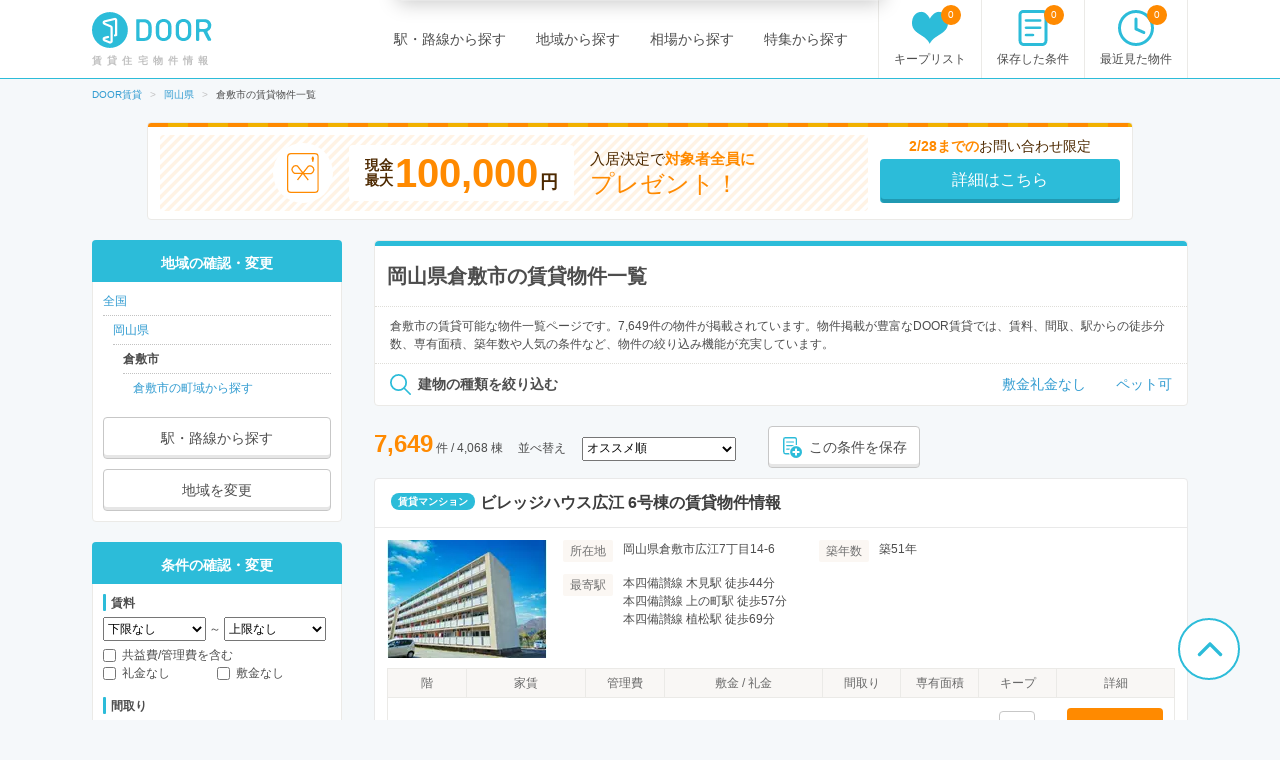

--- FILE ---
content_type: text/html; charset=utf-8
request_url: https://door.ac/okayama/city-33202/list
body_size: 33018
content:
<!DOCTYPE html><html lang="ja"><head><!-- / dataLayers --><script>
  window.dataLayer = window.dataLayer || [];
  window.dataLayer.push({ 'criteo_product_ids': ["c31a670a-8d7a-5baf-8c1d-b13a8552c529","499f7987-42a2-575f-907c-3f6265f9a857","03a22225-ed52-51c0-8a72-39987f362aca","ac67668f-08b7-58a7-939f-de05d3d4be46","fbc47255-50ab-5b76-8b78-7443a92a2aeb","877bcae3-d9cd-5d8f-a7dc-dc9f0ab164ca","1617c86c-0495-59ef-af24-2a010a40a8cd","313abe7e-a05d-599e-b32e-53ea9a5a02a5","45f4bc5d-e47f-5e54-a4da-3f9c90414815","4a7d0d80-3a30-5c9c-a7ad-9efd9b281870","940e3184-2915-54e3-aa5a-9e30da632166","8f67e123-57e2-5177-9a4a-bf13f452e5fc","900804a7-dfb7-5390-9f80-7d25d5adf1af","d760cb5c-c6e5-5fbf-90a1-54ae2f778832","e9544367-70f2-5c73-a462-45bf78921be5","0ea8b130-2bde-53fe-9eb4-7d451d954291","e2d182e0-4269-56ee-a04d-672d8cebc87d","980d55f1-d185-5800-9ce6-849ec4d23ba2","ed44c499-2b8f-51cb-80c1-eb4ddc51ea01","b3a4217c-50f0-5ca4-8300-1c5f8c3f2e1f","7eb3bce0-5b69-57bb-87d2-854c21f8774c","fe12b381-1ff7-5926-b4fb-8c17efe747d9","58ddea21-4b86-5138-b7b4-a6f132b4ca00","412049b0-d7c9-54c4-a203-ef71c19028e4","7c742e2d-7458-537e-8df9-08e432abac54","1dfd5db4-6276-56f1-aa5e-fe48b19f20a6","968f8894-0650-53ad-b8c5-edae89daadec","f32016c1-d89d-57a9-bd2c-a4142918469b","e09159d6-052c-5ee3-a15f-f9792fc77ef0","d4bae2a0-e08a-5e5f-99b0-363b38f55a20","3b2eb775-0f6d-5dde-9fe6-1471b50a7399","b7a71934-1f65-5029-972a-ec9113ef0294","90eff933-6e8e-595f-b119-82e2008ba18c","0462b838-610d-5467-a73d-121ed90fddea","609964a2-fb56-5853-a8a5-84f9cab79441","ffdf591d-69ab-5fd3-8aef-0fa8aeb4af31","652764a4-e516-5e0a-a2ff-13fdc31dd481","41d80c81-1cd0-5e2d-89ca-0ad9eb21fd81","c8afbcb1-a242-547c-ae82-2a5b4bf366c8"] });
</script><meta charset="UTF-8"><title>岡山県倉敷市のおすすめ賃貸物件情報【DOOR賃貸】</title>
<meta name="description" content="【全物件お祝い金対象】岡山県倉敷市での賃貸住宅(賃貸マンション・アパート・戸建賃貸)の物件一覧です。賃貸マンション、アパート、戸建賃貸の物件情報が日本最大級の「DOOR賃貸」なら、敷礼なし、ワンルームなどのこだわり条件で理想の物件が見つかります。">
<meta name="keywords" content="岡山県,倉敷市,door賃貸">
<link rel="canonical" href="https://door.ac/okayama/city-33202/list">
<link rel="next" href="/okayama/city-33202/list?page=2">
<meta property="og:title" content="岡山県倉敷市のおすすめ賃貸物件情報【DOOR賃貸】">
<meta property="og:type" content="article">
<meta property="og:url" content="https://door.ac/okayama/city-33202/list">
<meta property="og:image" content="https://assets.door.ac/assets/common/facebook/door_icon-ecb1573d07bd059630dbd219bf593fad0aa41f0225768492cc78ee9658c6383b.png">
<meta property="og:content" content="【DOOR賃貸】賃貸(賃貸マンション・アパート・戸建賃貸)のお部屋探し">
<meta property="og:description" content="【全物件お祝い金対象】岡山県倉敷市での賃貸住宅(賃貸マンション・アパート・戸建賃貸)の物件一覧です。賃貸マンション、アパート、戸建賃貸の物件情報が日本最大級の「DOOR賃貸」なら、敷礼なし、ワンルームなどのこだわり条件で理想の物件が見つかります。">
<meta property="fb:app_id" content="4844825578915185">
<meta name="twitter:card" content="summary">
<meta name="twitter:site" content="@DOOR89159045">
<meta name="twitter:title" content="岡山県倉敷市のおすすめ賃貸物件情報【DOOR賃貸】">
<meta name="twitter:description" content="【全物件お祝い金対象】岡山県倉敷市での賃貸住宅(賃貸マンション・アパート・戸建賃貸)の物件一覧です。賃貸マンション、アパート、戸建賃貸の物件情報が日本最大級の「DOOR賃貸」なら、敷礼なし、ワンルームなどのこだわり条件で理想の物件が見つかります。">
<meta name="twitter:image" content="https://assets.door.ac/assets/common/twitter/door-icon-2f2a3b57959b8d0f523cf352198446eb4e4ea0469b88aa552e8f1a208799a6cc.png"><!-- Google Optimize -->
<style>
  .async-hide { opacity: 0 !important }
</style>
<script>
  (function(a,s,y,n,c,h,i,d,e){s.className+=' '+y;h.start=1*new Date;h.end=i=function(){s.className=s.className.replace(RegExp(' ?'+y),'')};(a[n]=a[n]||[]).hide=h;setTimeout(function(){i();h.end=null},c);h.timeout=c;})(window,document.documentElement,'async-hide','dataLayer',4000,{'GTM-N4P7ZVN':true});
</script><script async="" src="https://www.googleoptimize.com/optimize.js?id=GTM-N4P7ZVN"></script><!-- End -- Google Optimize --><!-- Google Tag Manager -->
<script>
  (function(w,d,s,l,i){w[l]=w[l]||[];w[l].push({'gtm.start': new Date().getTime(),event:'gtm.js'});var f=d.getElementsByTagName(s)[0], j=d.createElement(s),dl=l!='dataLayer'?'&l='+l:'';j.async=true;j.src='https://www.googletagmanager.com/gtm.js?id='+i+dl;f.parentNode.insertBefore(j,f);})(window,document,'script','dataLayer','GTM-5BZX2VC');
</script>
<!-- End -- Google Tag Manager --><meta content="width=1160,maximum-scale=1.0" name="viewport"><link rel="stylesheet" media="screen" href="//assets.door.ac/assets/application_pc-8c7b0ee0b820ee76598217026a251a0680aa900f5173f4a5e536664373194b1e.css" /><!--  -->
<script>
  (function(w,d){
    w[d] = w[d] || {};
    w[d]['assetsUrl'] = w[d]['assetsUrl'] || {};
    w[d]['assetsUrl']['pc/buildings/map/icon_marker_bukken.svg']      = '//assets.door.ac/assets/pc/buildings/map/icon_marker_bukken-cf065b0273f0d4ca261f596d32ad50fc91f24d2ca52e1df7c1d64cc321c05b0b.svg';
    w[d]['assetsUrl']['pc/buildings/map/icon_destination.svg']        = '//assets.door.ac/assets/pc/buildings/map/icon_destination-4f7d5cd0f94aed51617f7bcdb5534430fad9fdde9030e87b0fe56f548e8d5f7b.svg';
    w[d]['assetsUrl']['pc/buildings/map/icon_marker_supermarket.svg'] = '//assets.door.ac/assets/pc/buildings/map/icon_marker_supermarket-1a2b5da4404b2c6363ee8507ba360c2b3020c44e21209d34eb74631130b8f833.svg';
    w[d]['assetsUrl']['pc/buildings/map/icon_marker_bank.svg']        = '//assets.door.ac/assets/pc/buildings/map/icon_marker_bank-4977165690b7da5ecb05ae31c30f18bb869783dedb19f3a1f279862de5fcc006.svg';
    w[d]['assetsUrl']['pc/buildings/map/icon_marker_convenience.svg'] = '//assets.door.ac/assets/pc/buildings/map/icon_marker_convenience-3f0afba9fa6915d4a423fdc4f52f14a1aafd85f8a07cfe4c2317feeebd6829b4.svg';
    w[d]['assetsUrl']['pc/buildings/map/icon_marker_police.svg']      = '//assets.door.ac/assets/pc/buildings/map/icon_marker_police-3dca6906dff70a9813b54a2852ce3e9e8d8888e98a345ab05548e07ea93f0a59.svg';
    w[d]['assetsUrl']['pc/buildings/map/icon_marker_school.svg']      = '//assets.door.ac/assets/pc/buildings/map/icon_marker_school-ae1daceeef3531fbeddd36962d8e3fe0dd7d3614f15dcc7f4b1d947c5ce0c82c.svg';
    w[d]['assetsUrl']['pc/buildings/map/icon_marker_restaurant.svg']  = '//assets.door.ac/assets/pc/buildings/map/icon_marker_restaurant-a9b2edd50b245e72aa382c3f53504cd5c8ad040fcd156d05e422d5f8b13c15eb.svg';
    w[d]['assetsUrl']['pc/buildings/map/icon_marker_hospital.svg']    = '//assets.door.ac/assets/pc/buildings/map/icon_marker_hospital-8cafe0c3522c94378c0f808deac1603f22b6c0391c3fb14d67cd2fabafdf0a1d.svg';
    w[d]['assetsUrl']['pc/stores/map/door_icon.png']                  = '//assets.door.ac/assets/pc/stores/map/door_icon-1b7189cdaf49a2e9b0d13edbc222dae41c5921070ac38544d86d9fbe53dd7057.png';
    w[d]['assetsUrl']['pc/maps/ajax-loader2.gif']                     = '//assets.door.ac/assets/pc/maps/ajax-loader2-5fddbab5bece4978c519471871eb5abd7a6bcc200746310dee96a4247da2c0b9.gif';
    w[d]['assetsUrl']['pc/maps/door_icon.png']                        = '//assets.door.ac/assets/pc/maps/door_icon-1b7189cdaf49a2e9b0d13edbc222dae41c5921070ac38544d86d9fbe53dd7057.png';
    w[d]['assetsUrl']['pc/maps/door_icon_on.png']                     = '//assets.door.ac/assets/pc/maps/door_icon_on-4da8d8fe6cdc8ca10c6267a18bc0a9a55e01b374bbd0d713089331876bf774e7.png';
    w[d]['assetsUrl']['smartphone/buildings/map/icon_marker_bukken.svg']      = '//assets.door.ac/assets/pc/buildings/map/icon_marker_bukken-cf065b0273f0d4ca261f596d32ad50fc91f24d2ca52e1df7c1d64cc321c05b0b.svg';
    w[d]['assetsUrl']['smartphone/buildings/map/icon_destination.svg']        = '//assets.door.ac/assets/pc/buildings/map/icon_destination-4f7d5cd0f94aed51617f7bcdb5534430fad9fdde9030e87b0fe56f548e8d5f7b.svg';
    w[d]['assetsUrl']['smartphone/buildings/map/icon_marker_supermarket.svg'] = '//assets.door.ac/assets/pc/buildings/map/icon_marker_supermarket-1a2b5da4404b2c6363ee8507ba360c2b3020c44e21209d34eb74631130b8f833.svg';
    w[d]['assetsUrl']['smartphone/buildings/map/icon_marker_bank.svg']        = '//assets.door.ac/assets/pc/buildings/map/icon_marker_bank-4977165690b7da5ecb05ae31c30f18bb869783dedb19f3a1f279862de5fcc006.svg';
    w[d]['assetsUrl']['smartphone/buildings/map/icon_marker_convenience.svg'] = '//assets.door.ac/assets/pc/buildings/map/icon_marker_convenience-3f0afba9fa6915d4a423fdc4f52f14a1aafd85f8a07cfe4c2317feeebd6829b4.svg';
    w[d]['assetsUrl']['smartphone/buildings/map/icon_marker_police.svg']      = '//assets.door.ac/assets/pc/buildings/map/icon_marker_police-3dca6906dff70a9813b54a2852ce3e9e8d8888e98a345ab05548e07ea93f0a59.svg';
    w[d]['assetsUrl']['smartphone/buildings/map/icon_marker_school.svg']      = '//assets.door.ac/assets/pc/buildings/map/icon_marker_school-ae1daceeef3531fbeddd36962d8e3fe0dd7d3614f15dcc7f4b1d947c5ce0c82c.svg';
    w[d]['assetsUrl']['smartphone/buildings/map/icon_marker_restaurant.svg']  = '//assets.door.ac/assets/pc/buildings/map/icon_marker_restaurant-a9b2edd50b245e72aa382c3f53504cd5c8ad040fcd156d05e422d5f8b13c15eb.svg';
    w[d]['assetsUrl']['smartphone/buildings/map/icon_marker_hospital.svg']    = '//assets.door.ac/assets/pc/buildings/map/icon_marker_hospital-8cafe0c3522c94378c0f808deac1603f22b6c0391c3fb14d67cd2fabafdf0a1d.svg';
    w[d]['assetsUrl']['smartphone/buildings/map/ajax-loader2.gif']            = '//assets.door.ac/assets/pc/maps/ajax-loader2-5fddbab5bece4978c519471871eb5abd7a6bcc200746310dee96a4247da2c0b9.gif';
    w[d]['assetsUrl']['smartphone/buildings/map/door_icon.png']               = '//assets.door.ac/assets/pc/maps/door_icon-1b7189cdaf49a2e9b0d13edbc222dae41c5921070ac38544d86d9fbe53dd7057.png';
    w[d]['assetsUrl']['smartphone/buildings/map/door_icon_on.png']            = '//assets.door.ac/assets/pc/maps/door_icon_on-4da8d8fe6cdc8ca10c6267a18bc0a9a55e01b374bbd0d713089331876bf774e7.png';
    w[d]['gkey'] = 'AIzaSyAA7dKFwWLQCdfzkBkQfZB-7aIdjlsgOkk';
    w[d]['fcmVapidKey'] = 'BA7VA-JYnmxCAgJPlY9F-l31q3XQNkKpSIgPd2GD5S7jsq0zo1Fxg2yvH8TdjWIzLZDIfmQ9MzJvJnWoGGDZXtU';
  }(window,'_door'));
</script><script src="//assets.door.ac/assets/application_pc-0a4473d05ae55212e0c3b9d57fc390cd1f88dc8c585d3c569c65b2212115c823.js" charset="UTF-8"></script><!-- Start Visual Website Optimizer Asynchronous Code -->
<script>
  var _vwo_code=(function(){
  var account_id=230234,
  settings_tolerance=2000,
  library_tolerance=2500,
  use_existing_jquery=false,
  // DO NOT EDIT BELOW THIS LINE
  f=false,d=document;return{use_existing_jquery:function(){return use_existing_jquery;},library_tolerance:function(){return library_tolerance;},finish:function(){if(!f){f=true;var a=d.getElementById('_vis_opt_path_hides');if(a)a.parentNode.removeChild(a);}},finished:function(){return f;},load:function(a){var b=d.createElement('script');b.src=a;b.type='text/javascript';b.innerText;b.onerror=function(){_vwo_code.finish();};d.getElementsByTagName('head')[0].appendChild(b);},init:function(){settings_timer=setTimeout('_vwo_code.finish()',settings_tolerance);var a=d.createElement('style'),b='body{opacity:0 !important;filter:alpha(opacity=0) !important;background:none !important;}',h=d.getElementsByTagName('head')[0];a.setAttribute('id','_vis_opt_path_hides');a.setAttribute('type','text/css');if(a.styleSheet)a.styleSheet.cssText=b;else a.appendChild(d.createTextNode(b));h.appendChild(a);this.load('//dev.visualwebsiteoptimizer.com/j.php?a='+account_id+'&u='+encodeURIComponent(d.URL)+'&r='+Math.random());return settings_timer;}};}());_vwo_settings_timer=_vwo_code.init();
</script>
<!-- End Visual Website Optimizer Asynchronous Code --><link href="/api/v2/manifest" rel="manifest"></head><body class="search-static" id="search"><div id="container"><!-- Google Tag Manager --><noscript><iframe height="0" src="https://www.googletagmanager.com/ns.html?id=GTM-5BZX2VC" style="display:none;visibility:hidden" width="0"></iframe></noscript><!-- End -- Google Tag Manager --><!-- Firebase Init -->
<script src="https://www.gstatic.com/firebasejs/8.2.6/firebase-app.js"></script>
<script src="https://www.gstatic.com/firebasejs/8.2.6/firebase-messaging.js"></script>
<script src="https://cdn.jsdelivr.net/npm/js-cookie@2/src/js.cookie.min.js"></script>
<script>
  const firebaseConfig = {
    apiKey: 'AIzaSyAuqkUrKIfmlWrDCcx-dv07RMDnaaCDsOk',
    authDomain: 'my-project-1529560475257.firebaseapp.com',
    databaseURL: 'https://my-project-1529560475257.firebaseio.com',
    projectId: 'my-project-1529560475257',
    storageBucket: '',
    messagingSenderId: '845100107092',
    appId: '1:845100107092:web:b161c7256d218d35a074c1'
  };
  firebase.initializeApp(firebaseConfig);
</script><header id="site-header"><div class="site-header-primary"><div class="site-logo_wrap"><a href="https://door.ac"><img width="120" height="40" alt="DOOR賃貸" src="//assets.door.ac/assets/common/door_logo-4adfa16390c617000328008410f763356a5c7c340541b59ce6e75540338f8235.svg" /></a><p class="site-name">賃貸住宅物件情報</p></div><div class="global-nav"><ul class="global-nav__primary"><li><a href="/line">駅・路線から探す</a></li><li><a href="/area">地域から探す</a></li><li><a href="/soba">相場から探す</a></li><li><a href="/specials">特集から探す</a></li></ul><ul class="global-nav__secondary"><li><a href="/chintai/favorites"><span class="global-nav__secondary__badge js-favorite-counter">0</span><span class="icon-with-text icon-with-text--vertical"><i class="icon-favorite"></i><span class="icon-text">キープリスト</span></span></a></li><li><a href="/search-conditions"><span class="global-nav__secondary__badge js-condition-counter">0</span><span class="icon-with-text icon-with-text--vertical"><i class="icon-condition"></i><span class="icon-text">保存した条件</span></span></a></li><li><a href="/histories"><span class="global-nav__secondary__badge js-history-counter">0</span><span class="icon-with-text icon-with-text--vertical"><i class="icon-history"></i><span class="icon-text">最近見た物件</span></span></a></li></ul></div></div></header><ol class="breadcrumbs" itemscope itemtype="http://schema.org/BreadcrumbList"><li itemscope="itemscope" itemprop="itemListElement" itemtype="http://schema.org/ListItem"><a itemprop="item" href="https://door.ac/"><span itemprop="name">DOOR賃貸</span></a><meta itemprop="position" content="1"></meta></li><li itemscope="itemscope" itemprop="itemListElement" itemtype="http://schema.org/ListItem"><a itemprop="item" href="https://door.ac/okayama"><span itemprop="name">岡山県</span></a><meta itemprop="position" content="2"></meta></li><li itemscope="itemscope" itemprop="itemListElement" class="current" itemtype="http://schema.org/ListItem"><span itemprop="name">倉敷市の賃貸物件一覧</span><meta itemprop="position" content="3"></meta></li></ol>
<form class="new_cond" id="search-condition" data-prefectures="[]" data-mcities="[]" data-cities="[33202]" data-zips="[]" data-lines="[]" data-stations="[]" data-companies="[]" action="/list" accept-charset="UTF-8" method="get"><input name="utf8" type="hidden" value="&#x2713;" /><input value="33202" multiple="multiple" type="hidden" name="cond[cities][]" id="cond_cities" /><div class="content-row"><div class="iwaikin_top_banner"><a class="bnr-iwaikin-960x100" href="/info/iwaikin"><div class="bnr-iwaikin-960x100__price-wrap"><div class="bnr-iwaikin-960x100__img"><img src="//assets.door.ac/assets/common/iwaikin/iwaikin-img-d1b90cdef48b5f5213cba5dc4ecda390a591601349b191466825210e515e5139.svg" /></div><p class="bnr-iwaikin-960x100__price"><span class="bnr-iwaikin-960x100__max-text">現金<br>最大</span><strong class="bnr-iwaikin-960x100__max">100,000</strong><span class="bnr-iwaikin-960x100__yen">円</span></p><p class="bnr-iwaikin-960x100__all">入居決定で<strong>対象者全員に</strong><br><span class="bnr-iwaikin-960x100__present">プレゼント！</span></p></div><div class="bnr-iwaikin-960x100__button-wrap"><p class="bnr-iwaikin-960x100__period"><strong>2/28までの</strong>お問い合わせ限定</p><p class="bnr-iwaikin-960x100__button btn-primary">詳細はこちら</p></div></a></div><article id="content-body"><div class="heading-box"><div class="heading-box__head"><h1 class="heading-1">岡山県倉敷市の賃貸物件一覧</h1></div><div class="heading-box__description">倉敷市の賃貸可能な物件一覧ページです。7,649件の物件が掲載されています。物件掲載が豊富なDOOR賃貸では、賃料、間取、駅からの徒歩分数、専有面積、築年数や人気の条件など、物件の絞り込み機能が充実しています。</div><div class="heading-box__link-list"><p class="heading-box__link-list-term"><span class="icon-with-text"><i class="icon-search"></i><span class="icon-text"><strong>建物の種類を絞り込む</strong></span></span></p><ul><li><a href="/specials/nokeymoney_nodeposit/okayama/city-33202/list">敷金礼金なし</a></li><li><a href="/specials/feature7/okayama/city-33202/list">ペット可</a></li></ul></div></div><div class="search-result-near" id="extension-list-rooms-count"></div><div class="search-result-control"><div class="search-results"><strong class="emphasis-primary" id="js-list-rooms-count">7,649</strong>&nbsp;件&nbsp;/&nbsp;4,068 棟</div><div class="search-result-sort"><span class="search-result-sort__text">並べ替え</span><span class="search-result-sort__select"><select name="cond[sort]" id="cond_sort"><option selected="selected" value="-inquiry_price">オススメ順</option>
<option value="rent_with_admin_cost">家賃が安い順</option>
<option value="-rent_with_admin_cost">家賃が高い順</option>
<option value="-dimension">専有面積が広い順</option>
<option value="age">築年数が浅い順</option>
<option value="-created_date">データ登録日の新しい順</option></select></span></div><button class="btn-default btn--small js-condition-add" data-condition-id="0" type="button"><div class="icon-with-text"><div class="icon-stored-condition"></div><div class="icon-text">この条件を保存</div></div></button></div><div class="building-box"><div class="building-box__head"><div class="label">賃貸マンション</div><h2 class="heading"><a target="_blank" href="/buildings/b19e0334-c1c5-585e-b63b-1072961f2375">ビレッジハウス広江 6号棟の賃貸物件情報</a></h2></div><div class="building-box__body"><div class="building-box__summary"><div class="building-box__summary-image"><img width="160" height="118" alt="ビレッジハウス広江 6号棟" src="//img.door.ac/door-chintai/realestate/threefilms/00148/00013649294_001.jpg/160x118-f1-q70-wp1" /></div><div class="building-box__summary-primary"><dl class="description-item"><dt><span class="label-property-item">所在地</span></dt><dd>岡山県倉敷市広江7丁目14-6</dd></dl><dl class="description-item"><dt><span class="label-property-item">築年数</span></dt><dd>築51年</dd></dl><dl class="description-item description-item--station"><dt><span class="label-property-item">最寄駅</span></dt><dd>本四備讃線 木見駅 徒歩44分<br>本四備讃線 上の町駅 徒歩57分<br>本四備讃線 植松駅 徒歩69分</dd></dl></div></div><div class=""><table class="table-secondary table--clickable js-table-clickable"><thead><tr class="table-head"><th>階</th><th class="table-head__rent">家賃</th><th>管理費</th><th class="table-head__shikikin">敷金 / 礼金</th><th>間取り</th><th>専有面積</th><th>キープ</th><th class="table-head__detail">詳細</th></tr></thead><tbody><tr><td>1階</td><td><em class="emphasis-primary" style="font-size: 18px;">2.8</em>万円</td><td>なし</td><td>なし&nbsp;/&nbsp;なし</td><td>2DK</td><td>38.46m<sup>2</sup></td><td><button class="btn-default is-inactive js-favorite-toggle btn--compact" data-added-text="" data-favorite-id="146891773" data-removed-text="" id="" type="button"><i class="icon-favorite"></i><br><span class="js-favorite-text"></span></button></td><td><a class="btn-secondary btn--small" target="_blank" rel="nofollow" href="/buildings/b19e0334-c1c5-585e-b63b-1072961f2375/properties/c31a670a-8d7a-5baf-8c1d-b13a8552c529">詳細を見る</a></td></tr></tbody></table></div></div><p class="building-box__footer"><a target="_blank" href="/buildings/b19e0334-c1c5-585e-b63b-1072961f2375">ビレッジハウス広江 6号棟の賃貸物件情報</a></p></div><div class="building-box"><div class="building-box__head"><div class="label">賃貸マンション</div><h2 class="heading"><a target="_blank" href="/buildings/b1610e7d-eb6f-5c03-8c11-a0937fc1b755">ビレッジハウス広江 1号棟の賃貸物件情報</a></h2></div><div class="building-box__body"><div class="building-box__summary"><div class="building-box__summary-image"><img width="160" height="118" alt="ビレッジハウス広江 1号棟" src="//img.door.ac/door-chintai/realestate/suumo/828/100475432828/100475432828_go.jpg/160x118-f1-q70-wp1" /></div><div class="building-box__summary-primary"><dl class="description-item"><dt><span class="label-property-item">所在地</span></dt><dd>岡山県倉敷市広江</dd></dl><dl class="description-item"><dt><span class="label-property-item">築年数</span></dt><dd>築52年</dd></dl><dl class="description-item description-item--station"><dt><span class="label-property-item">最寄駅</span></dt><dd>ＪＲ本四備讃線 木見駅 徒歩43分<br>ＪＲ本四備讃線 上の町駅 徒歩67分<br>水島臨海鉄道 栄駅(岡山) 徒歩77分</dd></dl></div></div><div class=""><table class="table-secondary table--clickable js-table-clickable"><thead><tr class="table-head"><th>階</th><th class="table-head__rent">家賃</th><th>管理費</th><th class="table-head__shikikin">敷金 / 礼金</th><th>間取り</th><th>専有面積</th><th>キープ</th><th class="table-head__detail">詳細</th></tr></thead><tbody><tr><td>5階</td><td><em class="emphasis-primary" style="font-size: 18px;">2.3</em>万円</td><td>なし</td><td>なし&nbsp;/&nbsp;なし</td><td>2DK</td><td>38.46m<sup>2</sup></td><td><button class="btn-default is-inactive js-favorite-toggle btn--compact" data-added-text="" data-favorite-id="25881009" data-removed-text="" id="" type="button"><i class="icon-favorite"></i><br><span class="js-favorite-text"></span></button></td><td><a class="btn-secondary btn--small" target="_blank" rel="nofollow" href="/buildings/b1610e7d-eb6f-5c03-8c11-a0937fc1b755/properties/499f7987-42a2-575f-907c-3f6265f9a857">詳細を見る</a></td></tr></tbody></table></div></div><p class="building-box__footer"><a target="_blank" href="/buildings/b1610e7d-eb6f-5c03-8c11-a0937fc1b755">ビレッジハウス広江 1号棟の賃貸物件情報</a></p></div><div class="building-box"><div class="building-box__head"><div class="label">賃貸マンション</div><h2 class="heading"><a target="_blank" href="/buildings/3d399ff0-8413-5df3-bd4d-13756039e378">ビレッジハウス広江2号棟の賃貸物件情報</a></h2></div><div class="building-box__body"><div class="building-box__summary"><div class="building-box__summary-image"><img width="160" height="118" alt="ビレッジハウス広江2号棟" src="//img.door.ac/door-chintai/realestate/apamanshop2/img.apamanshop.com/fs/Original/img/images/5336530300/16207703_G1.jpg?sr.dw=640&amp;sr.dh=640/160x118-f1-q70-wp1" /></div><div class="building-box__summary-primary"><dl class="description-item"><dt><span class="label-property-item">所在地</span></dt><dd>岡山県倉敷市広江7丁目</dd></dl><dl class="description-item"><dt><span class="label-property-item">築年数</span></dt><dd>築52年</dd></dl><dl class="description-item description-item--station"><dt><span class="label-property-item">最寄駅</span></dt><dd>本四備讃線 木見駅 徒歩43分</dd></dl></div></div><div class=""><table class="table-secondary table--clickable js-table-clickable"><thead><tr class="table-head"><th>階</th><th class="table-head__rent">家賃</th><th>管理費</th><th class="table-head__shikikin">敷金 / 礼金</th><th>間取り</th><th>専有面積</th><th>キープ</th><th class="table-head__detail">詳細</th></tr></thead><tbody><tr><td>2階</td><td><em class="emphasis-primary" style="font-size: 18px;">2.8</em>万円</td><td>なし</td><td>なし&nbsp;/&nbsp;なし</td><td>2DK</td><td>38.46m<sup>2</sup></td><td><button class="btn-default is-inactive js-favorite-toggle btn--compact" data-added-text="" data-favorite-id="160281039" data-removed-text="" id="" type="button"><i class="icon-favorite"></i><br><span class="js-favorite-text"></span></button></td><td><a class="btn-secondary btn--small" target="_blank" rel="nofollow" href="/buildings/3d399ff0-8413-5df3-bd4d-13756039e378/properties/03a22225-ed52-51c0-8a72-39987f362aca">詳細を見る</a></td></tr></tbody></table></div></div><p class="building-box__footer"><a target="_blank" href="/buildings/3d399ff0-8413-5df3-bd4d-13756039e378">ビレッジハウス広江2号棟の賃貸物件情報</a></p></div><div class="building-box"><div class="building-box__head"><div class="label">賃貸マンション</div><h2 class="heading"><a target="_blank" href="/buildings/17151af2-bc7d-53c8-a866-113d06b3548a">ビレッジハウス真備第二 1号棟の賃貸物件情報</a></h2></div><div class="building-box__body"><div class="building-box__summary"><div class="building-box__summary-image"><img width="160" height="118" alt="ビレッジハウス真備第二 1号棟" src="//img.door.ac/door-chintai/realestate/apamanshop2/img.apamanshop.com/fs/Original/img/images/5336530300/16203797_K0653_G1.jpg?sr.dw=640&amp;sr.dh=640/160x118-f1-q70-wp1" /></div><div class="building-box__summary-primary"><dl class="description-item"><dt><span class="label-property-item">所在地</span></dt><dd>岡山県倉敷市真備町有井</dd></dl><dl class="description-item"><dt><span class="label-property-item">築年数</span></dt><dd>築55年</dd></dl><dl class="description-item description-item--station"><dt><span class="label-property-item">最寄駅</span></dt><dd>井原鉄道 川辺宿駅 徒歩17分</dd></dl></div></div><div class=""><table class="table-secondary table--clickable js-table-clickable"><thead><tr class="table-head"><th>階</th><th class="table-head__rent">家賃</th><th>管理費</th><th class="table-head__shikikin">敷金 / 礼金</th><th>間取り</th><th>専有面積</th><th>キープ</th><th class="table-head__detail">詳細</th></tr></thead><tbody><tr><td>4階</td><td><em class="emphasis-primary" style="font-size: 18px;">2</em>万円</td><td>なし</td><td>なし&nbsp;/&nbsp;なし</td><td>2K</td><td>33.51m<sup>2</sup></td><td><button class="btn-default is-inactive js-favorite-toggle btn--compact" data-added-text="" data-favorite-id="24429284" data-removed-text="" id="" type="button"><i class="icon-favorite"></i><br><span class="js-favorite-text"></span></button></td><td><a class="btn-secondary btn--small" target="_blank" rel="nofollow" href="/buildings/17151af2-bc7d-53c8-a866-113d06b3548a/properties/ac67668f-08b7-58a7-939f-de05d3d4be46">詳細を見る</a></td></tr></tbody></table></div></div><p class="building-box__footer"><a target="_blank" href="/buildings/17151af2-bc7d-53c8-a866-113d06b3548a">ビレッジハウス真備第二 1号棟の賃貸物件情報</a></p></div><div class="building-box"><div class="building-box__head"><div class="label">賃貸マンション</div><h2 class="heading"><a target="_blank" href="/buildings/cf28bf32-731c-5024-a77d-e8aa8e7177bd">ビレッジハウス真備第二 2号棟の賃貸物件情報</a></h2></div><div class="building-box__body"><div class="building-box__summary"><div class="building-box__summary-image"><img width="160" height="118" alt="ビレッジハウス真備第二 2号棟" src="//img.door.ac/door-chintai/realestate/apamanshop2/img.apamanshop.com/fs/Original/img/images/5336530300/16203634_K0653_G1.jpg?sr.dw=640&amp;sr.dh=640/160x118-f1-q70-wp1" /></div><div class="building-box__summary-primary"><dl class="description-item"><dt><span class="label-property-item">所在地</span></dt><dd>岡山県倉敷市真備町有井</dd></dl><dl class="description-item"><dt><span class="label-property-item">築年数</span></dt><dd>築55年</dd></dl><dl class="description-item description-item--station"><dt><span class="label-property-item">最寄駅</span></dt><dd>井原鉄道 川辺宿駅 徒歩17分</dd></dl></div></div><div class=""><table class="table-secondary table--clickable js-table-clickable"><thead><tr class="table-head"><th>階</th><th class="table-head__rent">家賃</th><th>管理費</th><th class="table-head__shikikin">敷金 / 礼金</th><th>間取り</th><th>専有面積</th><th>キープ</th><th class="table-head__detail">詳細</th></tr></thead><tbody><tr><td>5階</td><td><em class="emphasis-primary" style="font-size: 18px;">2.3</em>万円</td><td>なし</td><td>なし&nbsp;/&nbsp;なし</td><td>2K</td><td>33.51m<sup>2</sup></td><td><button class="btn-default is-inactive js-favorite-toggle btn--compact" data-added-text="" data-favorite-id="27128185" data-removed-text="" id="" type="button"><i class="icon-favorite"></i><br><span class="js-favorite-text"></span></button></td><td><a class="btn-secondary btn--small" target="_blank" rel="nofollow" href="/buildings/cf28bf32-731c-5024-a77d-e8aa8e7177bd/properties/fbc47255-50ab-5b76-8b78-7443a92a2aeb">詳細を見る</a></td></tr></tbody></table></div></div><p class="building-box__footer"><a target="_blank" href="/buildings/cf28bf32-731c-5024-a77d-e8aa8e7177bd">ビレッジハウス真備第二 2号棟の賃貸物件情報</a></p></div><div class="building-box"><div class="building-box__head"><div class="label">賃貸マンション</div><h2 class="heading"><a target="_blank" href="/buildings/cb6b68c6-8a30-5f70-a4e9-6cac2dbeb11b">ビレッジハウス真備第二4号棟の賃貸物件情報</a></h2></div><div class="building-box__body"><div class="building-box__summary"><div class="building-box__summary-image"><img width="160" height="118" alt="ビレッジハウス真備第二4号棟" src="//img.door.ac/door-chintai/realestate/threefilms/00148/00013575017_001.jpg/160x118-f1-q70-wp1" /></div><div class="building-box__summary-primary"><dl class="description-item"><dt><span class="label-property-item">所在地</span></dt><dd>岡山県倉敷市真備町有井284-2</dd></dl><dl class="description-item"><dt><span class="label-property-item">築年数</span></dt><dd>築54年</dd></dl><dl class="description-item description-item--station"><dt><span class="label-property-item">最寄駅</span></dt><dd>井原鉄道 川辺宿駅 徒歩19分<br>伯備線 清音駅 徒歩31分<br>井原鉄道 吉備真備駅 徒歩38分</dd></dl></div></div><div class=""><table class="table-secondary table--clickable js-table-clickable"><thead><tr class="table-head"><th>階</th><th class="table-head__rent">家賃</th><th>管理費</th><th class="table-head__shikikin">敷金 / 礼金</th><th>間取り</th><th>専有面積</th><th>キープ</th><th class="table-head__detail">詳細</th></tr></thead><tbody><tr><td>4階</td><td><em class="emphasis-primary" style="font-size: 18px;">2.3</em>万円</td><td>なし</td><td>なし&nbsp;/&nbsp;なし</td><td>2K</td><td>33.54m<sup>2</sup></td><td><button class="btn-default is-inactive js-favorite-toggle btn--compact" data-added-text="" data-favorite-id="147636932" data-removed-text="" id="" type="button"><i class="icon-favorite"></i><br><span class="js-favorite-text"></span></button></td><td><a class="btn-secondary btn--small" target="_blank" rel="nofollow" href="/buildings/cb6b68c6-8a30-5f70-a4e9-6cac2dbeb11b/properties/877bcae3-d9cd-5d8f-a7dc-dc9f0ab164ca">詳細を見る</a></td></tr><tr><td>4階</td><td><em class="emphasis-primary" style="font-size: 18px;">2.3</em>万円</td><td>なし</td><td>なし&nbsp;/&nbsp;なし</td><td>2K</td><td>33.54m<sup>2</sup></td><td><button class="btn-default is-inactive js-favorite-toggle btn--compact" data-added-text="" data-favorite-id="160187584" data-removed-text="" id="" type="button"><i class="icon-favorite"></i><br><span class="js-favorite-text"></span></button></td><td><a class="btn-secondary btn--small" target="_blank" rel="nofollow" href="/buildings/cb6b68c6-8a30-5f70-a4e9-6cac2dbeb11b/properties/1617c86c-0495-59ef-af24-2a010a40a8cd">詳細を見る</a></td></tr><tr><td>3階</td><td><em class="emphasis-primary" style="font-size: 18px;">2.5</em>万円</td><td>なし</td><td>なし&nbsp;/&nbsp;なし</td><td>2K</td><td>33.54m<sup>2</sup></td><td><button class="btn-default is-inactive js-favorite-toggle btn--compact" data-added-text="" data-favorite-id="160187583" data-removed-text="" id="" type="button"><i class="icon-favorite"></i><br><span class="js-favorite-text"></span></button></td><td><a class="btn-secondary btn--small" target="_blank" rel="nofollow" href="/buildings/cb6b68c6-8a30-5f70-a4e9-6cac2dbeb11b/properties/313abe7e-a05d-599e-b32e-53ea9a5a02a5">詳細を見る</a></td></tr></tbody></table></div></div><p class="building-box__footer"><a target="_blank" href="/buildings/cb6b68c6-8a30-5f70-a4e9-6cac2dbeb11b">ビレッジハウス真備第二4号棟の賃貸物件情報</a></p></div><div class="building-box"><div class="building-box__head"><div class="label">賃貸マンション</div><h2 class="heading"><a target="_blank" href="/buildings/546a7a46-a2f6-5761-aefd-cd5e198d9edf">ビレッジハウス児島第二1号棟の賃貸物件情報</a></h2></div><div class="building-box__body"><div class="building-box__summary"><div class="building-box__summary-image"><img width="160" height="118" alt="ビレッジハウス児島第二1号棟" src="//img.door.ac/door-chintai/realestate/apamanshop2/img.apamanshop.com/fs/Original/img/images/5331702400/16316220_K0170_G1.jpg?sr.dw=640&amp;sr.dh=640/160x118-f1-q70-wp1" /></div><div class="building-box__summary-primary"><dl class="description-item"><dt><span class="label-property-item">所在地</span></dt><dd>岡山県倉敷市児島稗田町</dd></dl><dl class="description-item"><dt><span class="label-property-item">築年数</span></dt><dd>築55年</dd></dl><dl class="description-item description-item--station"><dt><span class="label-property-item">最寄駅</span></dt><dd>本四備讃線 上の町駅 徒歩33分</dd></dl></div></div><div class=""><table class="table-secondary table--clickable js-table-clickable"><thead><tr class="table-head"><th>階</th><th class="table-head__rent">家賃</th><th>管理費</th><th class="table-head__shikikin">敷金 / 礼金</th><th>間取り</th><th>専有面積</th><th>キープ</th><th class="table-head__detail">詳細</th></tr></thead><tbody><tr><td>4階</td><td><em class="emphasis-primary" style="font-size: 18px;">2.55</em>万円</td><td>なし</td><td>なし&nbsp;/&nbsp;なし</td><td>2K</td><td>33.09m<sup>2</sup></td><td><button class="btn-default is-inactive js-favorite-toggle btn--compact" data-added-text="" data-favorite-id="107441095" data-removed-text="" id="" type="button"><i class="icon-favorite"></i><br><span class="js-favorite-text"></span></button></td><td><a class="btn-secondary btn--small" target="_blank" rel="nofollow" href="/buildings/546a7a46-a2f6-5761-aefd-cd5e198d9edf/properties/45f4bc5d-e47f-5e54-a4da-3f9c90414815">詳細を見る</a></td></tr><tr><td>4階</td><td><em class="emphasis-primary" style="font-size: 18px;">2.3</em>万円</td><td>なし</td><td>なし&nbsp;/&nbsp;なし</td><td>2K</td><td>33.09m<sup>2</sup></td><td><button class="btn-default is-inactive js-favorite-toggle btn--compact" data-added-text="" data-favorite-id="107441096" data-removed-text="" id="" type="button"><i class="icon-favorite"></i><br><span class="js-favorite-text"></span></button></td><td><a class="btn-secondary btn--small" target="_blank" rel="nofollow" href="/buildings/546a7a46-a2f6-5761-aefd-cd5e198d9edf/properties/4a7d0d80-3a30-5c9c-a7ad-9efd9b281870">詳細を見る</a></td></tr><tr><td>1階</td><td><em class="emphasis-primary" style="font-size: 18px;">3.1</em>万円</td><td>なし</td><td>なし&nbsp;/&nbsp;なし</td><td>2K</td><td>33.09m<sup>2</sup></td><td><button class="btn-default is-inactive js-favorite-toggle btn--compact" data-added-text="" data-favorite-id="30067922" data-removed-text="" id="" type="button"><i class="icon-favorite"></i><br><span class="js-favorite-text"></span></button></td><td><a class="btn-secondary btn--small" target="_blank" rel="nofollow" href="/buildings/546a7a46-a2f6-5761-aefd-cd5e198d9edf/properties/940e3184-2915-54e3-aa5a-9e30da632166">詳細を見る</a></td></tr></tbody></table></div></div><p class="building-box__footer"><a target="_blank" href="/buildings/546a7a46-a2f6-5761-aefd-cd5e198d9edf">ビレッジハウス児島第二1号棟の賃貸物件情報</a></p></div><div class="building-box"><div class="building-box__head"><div class="label">賃貸マンション</div><h2 class="heading"><a target="_blank" href="/buildings/73dd2b3a-732d-500d-9043-6d1a1228bb75">ビレッジハウス児島第二3号棟の賃貸物件情報</a></h2></div><div class="building-box__body"><div class="building-box__summary"><div class="building-box__summary-image"><img width="160" height="118" alt="ビレッジハウス児島第二3号棟" src="//img.door.ac/door-chintai/realestate/apamanshop2/img.apamanshop.com/fs/Original/img/images/5336530300/17005055_K0653_G1.jpg?sr.dw=640&amp;sr.dh=640/160x118-f1-q70-wp1" /></div><div class="building-box__summary-primary"><dl class="description-item"><dt><span class="label-property-item">所在地</span></dt><dd>岡山県倉敷市児島稗田町</dd></dl><dl class="description-item"><dt><span class="label-property-item">築年数</span></dt><dd>築55年</dd></dl><dl class="description-item description-item--station"><dt><span class="label-property-item">最寄駅</span></dt><dd>本四備讃線 上の町駅 徒歩32分</dd></dl></div></div><div class=""><table class="table-secondary table--clickable js-table-clickable"><thead><tr class="table-head"><th>階</th><th class="table-head__rent">家賃</th><th>管理費</th><th class="table-head__shikikin">敷金 / 礼金</th><th>間取り</th><th>専有面積</th><th>キープ</th><th class="table-head__detail">詳細</th></tr></thead><tbody><tr><td>2階</td><td><em class="emphasis-primary" style="font-size: 18px;">2.95</em>万円</td><td>なし</td><td>なし&nbsp;/&nbsp;なし</td><td>2K</td><td>33.09m<sup>2</sup></td><td><button class="btn-default is-inactive js-favorite-toggle btn--compact" data-added-text="" data-favorite-id="123017032" data-removed-text="" id="" type="button"><i class="icon-favorite"></i><br><span class="js-favorite-text"></span></button></td><td><a class="btn-secondary btn--small" target="_blank" rel="nofollow" href="/buildings/73dd2b3a-732d-500d-9043-6d1a1228bb75/properties/8f67e123-57e2-5177-9a4a-bf13f452e5fc">詳細を見る</a></td></tr></tbody></table></div></div><p class="building-box__footer"><a target="_blank" href="/buildings/73dd2b3a-732d-500d-9043-6d1a1228bb75">ビレッジハウス児島第二3号棟の賃貸物件情報</a></p></div><div class="building-box"><div class="building-box__head"><div class="label">賃貸マンション</div><h2 class="heading"><a target="_blank" href="/buildings/561bdcaf-2334-54e6-99d8-c7e14638b66d">ビレッジハウス有城3号棟の賃貸物件情報</a></h2></div><div class="building-box__body"><div class="building-box__summary"><div class="building-box__summary-image"><img width="160" height="118" alt="ビレッジハウス有城3号棟" src="//img.door.ac/door-chintai/realestate/suumo/860/100485104860/100485104860_go.jpg/160x118-f1-q70-wp1" /></div><div class="building-box__summary-primary"><dl class="description-item"><dt><span class="label-property-item">所在地</span></dt><dd>岡山県倉敷市有城</dd></dl><dl class="description-item"><dt><span class="label-property-item">築年数</span></dt><dd>築56年</dd></dl></div></div><div class=""><table class="table-secondary table--clickable js-table-clickable"><thead><tr class="table-head"><th>階</th><th class="table-head__rent">家賃</th><th>管理費</th><th class="table-head__shikikin">敷金 / 礼金</th><th>間取り</th><th>専有面積</th><th>キープ</th><th class="table-head__detail">詳細</th></tr></thead><tbody><tr><td>2階</td><td><em class="emphasis-primary" style="font-size: 18px;">2.61</em>万円</td><td>なし</td><td>なし&nbsp;/&nbsp;なし</td><td>1DK</td><td>28.98m<sup>2</sup></td><td><button class="btn-default is-inactive js-favorite-toggle btn--compact" data-added-text="" data-favorite-id="27162811" data-removed-text="" id="" type="button"><i class="icon-favorite"></i><br><span class="js-favorite-text"></span></button></td><td><a class="btn-secondary btn--small" target="_blank" rel="nofollow" href="/buildings/561bdcaf-2334-54e6-99d8-c7e14638b66d/properties/900804a7-dfb7-5390-9f80-7d25d5adf1af">詳細を見る</a></td></tr></tbody></table></div></div><p class="building-box__footer"><a target="_blank" href="/buildings/561bdcaf-2334-54e6-99d8-c7e14638b66d">ビレッジハウス有城3号棟の賃貸物件情報</a></p></div><div class="building-box"><div class="building-box__head"><div class="label">賃貸マンション</div><h2 class="heading"><a target="_blank" href="/buildings/401d3df7-3b07-502c-8d15-11835ddfa90a">ビレッジハウス有城1号棟の賃貸物件情報</a></h2></div><div class="building-box__body"><div class="building-box__summary"><div class="building-box__summary-image"><img width="160" height="118" alt="ビレッジハウス有城1号棟" src="//img.door.ac/door-chintai/realestate/suumo/150/100330354150/100330354150_go.jpg/160x118-f1-q70-wp1" /></div><div class="building-box__summary-primary"><dl class="description-item"><dt><span class="label-property-item">所在地</span></dt><dd>岡山県倉敷市有城</dd></dl><dl class="description-item"><dt><span class="label-property-item">築年数</span></dt><dd>築56年</dd></dl><dl class="description-item description-item--station"><dt><span class="label-property-item">最寄駅</span></dt><dd>ＪＲ宇野線 茶屋町駅 徒歩44分<br>ＪＲ本四備讃線 植松駅 徒歩53分<br>ＪＲ宇野線 久々原駅 徒歩57分</dd></dl></div></div><div class=""><table class="table-secondary table--clickable js-table-clickable"><thead><tr class="table-head"><th>階</th><th class="table-head__rent">家賃</th><th>管理費</th><th class="table-head__shikikin">敷金 / 礼金</th><th>間取り</th><th>専有面積</th><th>キープ</th><th class="table-head__detail">詳細</th></tr></thead><tbody><tr><td>3階</td><td><em class="emphasis-primary" style="font-size: 18px;">2.3</em>万円</td><td>なし</td><td>なし&nbsp;/&nbsp;なし</td><td>2K</td><td>28.98m<sup>2</sup></td><td><button class="btn-default is-inactive js-favorite-toggle btn--compact" data-added-text="" data-favorite-id="27622424" data-removed-text="" id="" type="button"><i class="icon-favorite"></i><br><span class="js-favorite-text"></span></button></td><td><a class="btn-secondary btn--small" target="_blank" rel="nofollow" href="/buildings/401d3df7-3b07-502c-8d15-11835ddfa90a/properties/d760cb5c-c6e5-5fbf-90a1-54ae2f778832">詳細を見る</a></td></tr><tr><td>2階</td><td><em class="emphasis-primary" style="font-size: 18px;">2.7</em>万円</td><td>なし</td><td>なし&nbsp;/&nbsp;なし</td><td>1DK</td><td>28.98m<sup>2</sup></td><td><button class="btn-default is-inactive js-favorite-toggle btn--compact" data-added-text="" data-favorite-id="159512541" data-removed-text="" id="" type="button"><i class="icon-favorite"></i><br><span class="js-favorite-text"></span></button></td><td><a class="btn-secondary btn--small" target="_blank" rel="nofollow" href="/buildings/401d3df7-3b07-502c-8d15-11835ddfa90a/properties/e9544367-70f2-5c73-a462-45bf78921be5">詳細を見る</a></td></tr><tr><td>1階</td><td><em class="emphasis-primary" style="font-size: 18px;">3.01</em>万円</td><td>なし</td><td>なし&nbsp;/&nbsp;なし</td><td>1DK</td><td>28.98m<sup>2</sup></td><td><button class="btn-default is-inactive js-favorite-toggle btn--compact" data-added-text="" data-favorite-id="29633743" data-removed-text="" id="" type="button"><i class="icon-favorite"></i><br><span class="js-favorite-text"></span></button></td><td><a class="btn-secondary btn--small" target="_blank" rel="nofollow" href="/buildings/401d3df7-3b07-502c-8d15-11835ddfa90a/properties/0ea8b130-2bde-53fe-9eb4-7d451d954291">詳細を見る</a></td></tr></tbody></table></div></div><p class="building-box__footer"><a target="_blank" href="/buildings/401d3df7-3b07-502c-8d15-11835ddfa90a">ビレッジハウス有城1号棟の賃貸物件情報</a></p></div><div class="building-box"><div class="building-box__head"><div class="label">賃貸マンション</div><h2 class="heading"><a target="_blank" href="/buildings/4be5cc2b-6a27-5b3b-a972-705bf4b2b1ee">ビレッジハウス浦田2号棟の賃貸物件情報</a></h2></div><div class="building-box__body"><div class="building-box__summary"><div class="building-box__summary-image"><img width="160" height="118" alt="ビレッジハウス浦田2号棟" src="//img.door.ac/door-chintai/realestate/suumo/960/100477565960/100477565960_go.jpg/160x118-f1-q70-wp1" /></div><div class="building-box__summary-primary"><dl class="description-item"><dt><span class="label-property-item">所在地</span></dt><dd>岡山県倉敷市福田町浦田</dd></dl><dl class="description-item"><dt><span class="label-property-item">築年数</span></dt><dd>築56年</dd></dl><dl class="description-item description-item--station"><dt><span class="label-property-item">最寄駅</span></dt><dd>水島臨海鉄道 浦田駅(岡山) 徒歩17分<br>水島臨海鉄道 福井駅(岡山) 徒歩31分<br>水島臨海鉄道 弥生駅 徒歩33分</dd></dl></div></div><div class=""><table class="table-secondary table--clickable js-table-clickable"><thead><tr class="table-head"><th>階</th><th class="table-head__rent">家賃</th><th>管理費</th><th class="table-head__shikikin">敷金 / 礼金</th><th>間取り</th><th>専有面積</th><th>キープ</th><th class="table-head__detail">詳細</th></tr></thead><tbody><tr><td>4階</td><td><em class="emphasis-primary" style="font-size: 18px;">2.41</em>万円</td><td>なし</td><td>なし&nbsp;/&nbsp;なし</td><td>1DK</td><td>28.98m<sup>2</sup></td><td><button class="btn-default is-inactive js-favorite-toggle btn--compact" data-added-text="" data-favorite-id="159719365" data-removed-text="" id="" type="button"><i class="icon-favorite"></i><br><span class="js-favorite-text"></span></button></td><td><a class="btn-secondary btn--small" target="_blank" rel="nofollow" href="/buildings/4be5cc2b-6a27-5b3b-a972-705bf4b2b1ee/properties/e2d182e0-4269-56ee-a04d-672d8cebc87d">詳細を見る</a></td></tr><tr><td>2階</td><td><em class="emphasis-primary" style="font-size: 18px;">3.12</em>万円</td><td>なし</td><td>なし&nbsp;/&nbsp;なし</td><td>1DK</td><td>28.98m<sup>2</sup></td><td><button class="btn-default is-inactive js-favorite-toggle btn--compact" data-added-text="" data-favorite-id="29633852" data-removed-text="" id="" type="button"><i class="icon-favorite"></i><br><span class="js-favorite-text"></span></button></td><td><a class="btn-secondary btn--small" target="_blank" rel="nofollow" href="/buildings/4be5cc2b-6a27-5b3b-a972-705bf4b2b1ee/properties/980d55f1-d185-5800-9ce6-849ec4d23ba2">詳細を見る</a></td></tr></tbody></table></div></div><p class="building-box__footer"><a target="_blank" href="/buildings/4be5cc2b-6a27-5b3b-a972-705bf4b2b1ee">ビレッジハウス浦田2号棟の賃貸物件情報</a></p></div><div class="building-box"><div class="building-box__head"><div class="label">賃貸マンション</div><h2 class="heading"><a target="_blank" href="/buildings/64c71a82-d2f7-519d-a58d-4245d9c2d6b3">ビレッジハウス有城2号棟の賃貸物件情報</a></h2></div><div class="building-box__body"><div class="building-box__summary"><div class="building-box__summary-image"><img width="160" height="118" alt="ビレッジハウス有城2号棟" src="//img.door.ac/door-chintai/realestate/apamanshop2/img.apamanshop.com/fs/Original/img/images/5336530100/16985344_K0653_G1.jpg?sr.dw=640&amp;sr.dh=640/160x118-f1-q70-wp1" /></div><div class="building-box__summary-primary"><dl class="description-item"><dt><span class="label-property-item">所在地</span></dt><dd>岡山県倉敷市有城</dd></dl><dl class="description-item"><dt><span class="label-property-item">築年数</span></dt><dd>築56年</dd></dl><dl class="description-item description-item--station"><dt><span class="label-property-item">最寄駅</span></dt><dd>宇野線 茶屋町駅 徒歩46分</dd></dl></div></div><div class=""><table class="table-secondary table--clickable js-table-clickable"><thead><tr class="table-head"><th>階</th><th class="table-head__rent">家賃</th><th>管理費</th><th class="table-head__shikikin">敷金 / 礼金</th><th>間取り</th><th>専有面積</th><th>キープ</th><th class="table-head__detail">詳細</th></tr></thead><tbody><tr><td>3階</td><td><em class="emphasis-primary" style="font-size: 18px;">2.51</em>万円</td><td>なし</td><td>なし&nbsp;/&nbsp;なし</td><td>1DK</td><td>28.98m<sup>2</sup></td><td><button class="btn-default is-inactive js-favorite-toggle btn--compact" data-added-text="" data-favorite-id="159795792" data-removed-text="" id="" type="button"><i class="icon-favorite"></i><br><span class="js-favorite-text"></span></button></td><td><a class="btn-secondary btn--small" target="_blank" rel="nofollow" href="/buildings/64c71a82-d2f7-519d-a58d-4245d9c2d6b3/properties/ed44c499-2b8f-51cb-80c1-eb4ddc51ea01">詳細を見る</a></td></tr><tr><td>2階</td><td><em class="emphasis-primary" style="font-size: 18px;">2.81</em>万円</td><td>なし</td><td>なし&nbsp;/&nbsp;なし</td><td>1DK</td><td>28.98m<sup>2</sup></td><td><button class="btn-default is-inactive js-favorite-toggle btn--compact" data-added-text="" data-favorite-id="33617802" data-removed-text="" id="" type="button"><i class="icon-favorite"></i><br><span class="js-favorite-text"></span></button></td><td><a class="btn-secondary btn--small" target="_blank" rel="nofollow" href="/buildings/64c71a82-d2f7-519d-a58d-4245d9c2d6b3/properties/b3a4217c-50f0-5ca4-8300-1c5f8c3f2e1f">詳細を見る</a></td></tr></tbody></table></div></div><p class="building-box__footer"><a target="_blank" href="/buildings/64c71a82-d2f7-519d-a58d-4245d9c2d6b3">ビレッジハウス有城2号棟の賃貸物件情報</a></p></div><div class="building-box"><div class="building-box__head"><div class="label">賃貸マンション</div><h2 class="heading"><a target="_blank" href="/buildings/db33701b-077e-59ce-9dcf-c22eaaed2f3f">ビレッジハウス玉島 1号棟の賃貸物件情報</a></h2></div><div class="building-box__body"><div class="building-box__summary"><div class="building-box__summary-image"><img width="160" height="118" alt="ビレッジハウス玉島 1号棟" src="//img.door.ac/door-chintai/realestate/suumo/686/100475432686/100475432686_go.jpg/160x118-f1-q70-wp1" /></div><div class="building-box__summary-primary"><dl class="description-item"><dt><span class="label-property-item">所在地</span></dt><dd>岡山県倉敷市玉島柏島</dd></dl><dl class="description-item"><dt><span class="label-property-item">築年数</span></dt><dd>築58年</dd></dl><dl class="description-item description-item--station"><dt><span class="label-property-item">最寄駅</span></dt><dd>ＪＲ山陽本線 金光駅 徒歩51分<br>ＪＲ山陽本線 新倉敷駅 徒歩64分</dd></dl></div></div><div class=""><table class="table-secondary table--clickable js-table-clickable"><thead><tr class="table-head"><th>階</th><th class="table-head__rent">家賃</th><th>管理費</th><th class="table-head__shikikin">敷金 / 礼金</th><th>間取り</th><th>専有面積</th><th>キープ</th><th class="table-head__detail">詳細</th></tr></thead><tbody><tr><td>3階</td><td><em class="emphasis-primary" style="font-size: 18px;">2.32</em>万円</td><td>なし</td><td>なし&nbsp;/&nbsp;なし</td><td>2K</td><td>28.98m<sup>2</sup></td><td><button class="btn-default is-inactive js-favorite-toggle btn--compact" data-added-text="" data-favorite-id="27109846" data-removed-text="" id="" type="button"><i class="icon-favorite"></i><br><span class="js-favorite-text"></span></button></td><td><a class="btn-secondary btn--small" target="_blank" rel="nofollow" href="/buildings/db33701b-077e-59ce-9dcf-c22eaaed2f3f/properties/7eb3bce0-5b69-57bb-87d2-854c21f8774c">詳細を見る</a></td></tr><tr><td>1階</td><td><em class="emphasis-primary" style="font-size: 18px;">2.72</em>万円</td><td>なし</td><td>なし&nbsp;/&nbsp;なし</td><td>2K</td><td>28.98m<sup>2</sup></td><td><button class="btn-default is-inactive js-favorite-toggle btn--compact" data-added-text="" data-favorite-id="29633810" data-removed-text="" id="" type="button"><i class="icon-favorite"></i><br><span class="js-favorite-text"></span></button></td><td><a class="btn-secondary btn--small" target="_blank" rel="nofollow" href="/buildings/db33701b-077e-59ce-9dcf-c22eaaed2f3f/properties/fe12b381-1ff7-5926-b4fb-8c17efe747d9">詳細を見る</a></td></tr></tbody></table></div></div><p class="building-box__footer"><a target="_blank" href="/buildings/db33701b-077e-59ce-9dcf-c22eaaed2f3f">ビレッジハウス玉島 1号棟の賃貸物件情報</a></p></div><div class="building-box"><div class="building-box__head"><div class="label">賃貸マンション</div><h2 class="heading"><a target="_blank" href="/buildings/ae33ae51-ac31-566f-8d0e-348d137b7b4e">ビレッジハウス水島 5号棟の賃貸物件情報</a></h2></div><div class="building-box__body"><div class="building-box__summary"><div class="building-box__summary-image"><img width="160" height="118" alt="ビレッジハウス水島 5号棟" src="//img.door.ac/door-chintai/realestate/apamanshop2/img.apamanshop.com/fs/Original/img/images/5336530400/16331767_K0653_G1.jpg?sr.dw=640&amp;sr.dh=640/160x118-f1-q70-wp1" /></div><div class="building-box__summary-primary"><dl class="description-item"><dt><span class="label-property-item">所在地</span></dt><dd>岡山県倉敷市水島北亀島町</dd></dl><dl class="description-item"><dt><span class="label-property-item">築年数</span></dt><dd>築58年</dd></dl><dl class="description-item description-item--station"><dt><span class="label-property-item">最寄駅</span></dt><dd>水島臨海鉄道 三菱自工前駅 徒歩20分</dd></dl></div></div><div class=""><table class="table-secondary table--clickable js-table-clickable"><thead><tr class="table-head"><th>階</th><th class="table-head__rent">家賃</th><th>管理費</th><th class="table-head__shikikin">敷金 / 礼金</th><th>間取り</th><th>専有面積</th><th>キープ</th><th class="table-head__detail">詳細</th></tr></thead><tbody><tr><td>4階</td><td><em class="emphasis-primary" style="font-size: 18px;">2.32</em>万円</td><td>なし</td><td>なし&nbsp;/&nbsp;なし</td><td>1DK</td><td>28.98m<sup>2</sup></td><td><button class="btn-default is-inactive js-favorite-toggle btn--compact" data-added-text="" data-favorite-id="160080506" data-removed-text="" id="" type="button"><i class="icon-favorite"></i><br><span class="js-favorite-text"></span></button></td><td><a class="btn-secondary btn--small" target="_blank" rel="nofollow" href="/buildings/ae33ae51-ac31-566f-8d0e-348d137b7b4e/properties/58ddea21-4b86-5138-b7b4-a6f132b4ca00">詳細を見る</a></td></tr><tr><td>4階</td><td><em class="emphasis-primary" style="font-size: 18px;">2.12</em>万円</td><td>なし</td><td>なし&nbsp;/&nbsp;なし</td><td>1DK</td><td>28.98m<sup>2</sup></td><td><button class="btn-default is-inactive js-favorite-toggle btn--compact" data-added-text="" data-favorite-id="160080507" data-removed-text="" id="" type="button"><i class="icon-favorite"></i><br><span class="js-favorite-text"></span></button></td><td><a class="btn-secondary btn--small" target="_blank" rel="nofollow" href="/buildings/ae33ae51-ac31-566f-8d0e-348d137b7b4e/properties/412049b0-d7c9-54c4-a203-ef71c19028e4">詳細を見る</a></td></tr><tr><td>2階</td><td><em class="emphasis-primary" style="font-size: 18px;">2.52</em>万円</td><td>なし</td><td>なし&nbsp;/&nbsp;なし</td><td>2K</td><td>28.98m<sup>2</sup></td><td><button class="btn-default is-inactive js-favorite-toggle btn--compact" data-added-text="" data-favorite-id="25191776" data-removed-text="" id="" type="button"><i class="icon-favorite"></i><br><span class="js-favorite-text"></span></button></td><td><a class="btn-secondary btn--small" target="_blank" rel="nofollow" href="/buildings/ae33ae51-ac31-566f-8d0e-348d137b7b4e/properties/7c742e2d-7458-537e-8df9-08e432abac54">詳細を見る</a></td></tr></tbody></table></div></div><p class="building-box__footer"><a target="_blank" href="/buildings/ae33ae51-ac31-566f-8d0e-348d137b7b4e">ビレッジハウス水島 5号棟の賃貸物件情報</a></p></div><div class="building-box"><div class="building-box__head"><div class="label">賃貸マンション</div><h2 class="heading"><a target="_blank" href="/buildings/4d5ca0f1-bf01-5022-a74d-df5cd438d668">ビレッジハウス水島 4号棟の賃貸物件情報</a></h2></div><div class="building-box__body"><div class="building-box__summary"><div class="building-box__summary-image"><img width="160" height="118" alt="ビレッジハウス水島 4号棟" src="//img.door.ac/door-chintai/realestate/suumo/689/100484692689/100484692689_go.jpg/160x118-f1-q70-wp1" /></div><div class="building-box__summary-primary"><dl class="description-item"><dt><span class="label-property-item">所在地</span></dt><dd>岡山県倉敷市水島北亀島町</dd></dl><dl class="description-item"><dt><span class="label-property-item">築年数</span></dt><dd>築58年</dd></dl><dl class="description-item description-item--station"><dt><span class="label-property-item">最寄駅</span></dt><dd>水島臨海鉄道 三菱自工前駅 徒歩23分<br>水島臨海鉄道 水島駅 徒歩24分<br>水島臨海鉄道 常盤駅(岡山) 徒歩27分</dd></dl></div></div><div class=""><table class="table-secondary table--clickable js-table-clickable"><thead><tr class="table-head"><th>階</th><th class="table-head__rent">家賃</th><th>管理費</th><th class="table-head__shikikin">敷金 / 礼金</th><th>間取り</th><th>専有面積</th><th>キープ</th><th class="table-head__detail">詳細</th></tr></thead><tbody><tr><td>2階</td><td><em class="emphasis-primary" style="font-size: 18px;">2.92</em>万円</td><td>なし</td><td>なし&nbsp;/&nbsp;なし</td><td>1DK</td><td>28.98m<sup>2</sup></td><td><button class="btn-default is-inactive js-favorite-toggle btn--compact" data-added-text="" data-favorite-id="123815530" data-removed-text="" id="" type="button"><i class="icon-favorite"></i><br><span class="js-favorite-text"></span></button></td><td><a class="btn-secondary btn--small" target="_blank" rel="nofollow" href="/buildings/4d5ca0f1-bf01-5022-a74d-df5cd438d668/properties/1dfd5db4-6276-56f1-aa5e-fe48b19f20a6">詳細を見る</a></td></tr></tbody></table></div></div><p class="building-box__footer"><a target="_blank" href="/buildings/4d5ca0f1-bf01-5022-a74d-df5cd438d668">ビレッジハウス水島 4号棟の賃貸物件情報</a></p></div><div class="building-box"><div class="building-box__head"><div class="label">賃貸マンション</div><h2 class="heading"><a target="_blank" href="/buildings/c2f5404b-e8fb-572d-88cd-e1fc58f40edd">ビレッジハウス茶屋1号棟の賃貸物件情報</a></h2></div><div class="building-box__body"><div class="building-box__summary"><div class="building-box__summary-image"><img width="160" height="118" alt="ビレッジハウス茶屋1号棟" src="//img.door.ac/door-chintai/realestate/apamanshop2/img.apamanshop.com/fs/Original/img/images/5336530200/16331802_K0653_G1.jpg?sr.dw=640&amp;sr.dh=640/160x118-f1-q70-wp1" /></div><div class="building-box__summary-primary"><dl class="description-item"><dt><span class="label-property-item">所在地</span></dt><dd>岡山県倉敷市茶屋町</dd></dl><dl class="description-item"><dt><span class="label-property-item">築年数</span></dt><dd>築59年</dd></dl><dl class="description-item description-item--station"><dt><span class="label-property-item">最寄駅</span></dt><dd>宇野線 茶屋町駅 徒歩8分</dd></dl></div></div><div class=""><table class="table-secondary table--clickable js-table-clickable"><thead><tr class="table-head"><th>階</th><th class="table-head__rent">家賃</th><th>管理費</th><th class="table-head__shikikin">敷金 / 礼金</th><th>間取り</th><th>専有面積</th><th>キープ</th><th class="table-head__detail">詳細</th></tr></thead><tbody><tr><td>1階</td><td><em class="emphasis-primary" style="font-size: 18px;">2.72</em>万円</td><td>なし</td><td>なし&nbsp;/&nbsp;なし</td><td>1DK</td><td>28.98m<sup>2</sup></td><td><button class="btn-default is-inactive js-favorite-toggle btn--compact" data-added-text="" data-favorite-id="160080508" data-removed-text="" id="" type="button"><i class="icon-favorite"></i><br><span class="js-favorite-text"></span></button></td><td><a class="btn-secondary btn--small" target="_blank" rel="nofollow" href="/buildings/c2f5404b-e8fb-572d-88cd-e1fc58f40edd/properties/968f8894-0650-53ad-b8c5-edae89daadec">詳細を見る</a></td></tr></tbody></table></div></div><p class="building-box__footer"><a target="_blank" href="/buildings/c2f5404b-e8fb-572d-88cd-e1fc58f40edd">ビレッジハウス茶屋1号棟の賃貸物件情報</a></p></div><div class="building-box"><div class="building-box__head"><div class="label">賃貸マンション</div><h2 class="heading"><a target="_blank" href="/buildings/4576ca52-80ab-5bec-90a5-1588a17c6cad">ビレッジハウス水島 1号棟の賃貸物件情報</a></h2></div><div class="building-box__body"><div class="building-box__summary"><div class="building-box__summary-image"><img width="160" height="118" alt="ビレッジハウス水島 1号棟" src="//img.door.ac/door-chintai/realestate/apamanshop2/img.apamanshop.com/fs/Original/img/images/5331703200/16331717_G1.jpg?sr.dw=640&amp;sr.dh=640/160x118-f1-q70-wp1" /></div><div class="building-box__summary-primary"><dl class="description-item"><dt><span class="label-property-item">所在地</span></dt><dd>岡山県倉敷市水島北亀島町</dd></dl><dl class="description-item"><dt><span class="label-property-item">築年数</span></dt><dd>築62年</dd></dl><dl class="description-item description-item--station"><dt><span class="label-property-item">最寄駅</span></dt><dd>水島臨海鉄道 三菱自工前駅 徒歩21分</dd></dl></div></div><div class=""><table class="table-secondary table--clickable js-table-clickable"><thead><tr class="table-head"><th>階</th><th class="table-head__rent">家賃</th><th>管理費</th><th class="table-head__shikikin">敷金 / 礼金</th><th>間取り</th><th>専有面積</th><th>キープ</th><th class="table-head__detail">詳細</th></tr></thead><tbody><tr><td>4階</td><td><em class="emphasis-primary" style="font-size: 18px;">3.32</em>万円</td><td>なし</td><td>なし&nbsp;/&nbsp;なし</td><td>3DK</td><td>49.2m<sup>2</sup></td><td><button class="btn-default is-inactive js-favorite-toggle btn--compact" data-added-text="" data-favorite-id="25793948" data-removed-text="" id="" type="button"><i class="icon-favorite"></i><br><span class="js-favorite-text"></span></button></td><td><a class="btn-secondary btn--small" target="_blank" rel="nofollow" href="/buildings/4576ca52-80ab-5bec-90a5-1588a17c6cad/properties/f32016c1-d89d-57a9-bd2c-a4142918469b">詳細を見る</a></td></tr><tr><td>4階</td><td><em class="emphasis-primary" style="font-size: 18px;">3.31</em>万円</td><td>なし</td><td>なし&nbsp;/&nbsp;なし</td><td>3DK</td><td>45.36m<sup>2</sup></td><td><button class="btn-default is-inactive js-favorite-toggle btn--compact" data-added-text="" data-favorite-id="101619434" data-removed-text="" id="" type="button"><i class="icon-favorite"></i><br><span class="js-favorite-text"></span></button></td><td><a class="btn-secondary btn--small" target="_blank" rel="nofollow" href="/buildings/4576ca52-80ab-5bec-90a5-1588a17c6cad/properties/e09159d6-052c-5ee3-a15f-f9792fc77ef0">詳細を見る</a></td></tr><tr><td>1階</td><td><em class="emphasis-primary" style="font-size: 18px;">3.81</em>万円</td><td>なし</td><td>なし&nbsp;/&nbsp;なし</td><td>3DK</td><td>45.36m<sup>2</sup></td><td><button class="btn-default is-inactive js-favorite-toggle btn--compact" data-added-text="" data-favorite-id="25513536" data-removed-text="" id="" type="button"><i class="icon-favorite"></i><br><span class="js-favorite-text"></span></button></td><td><a class="btn-secondary btn--small" target="_blank" rel="nofollow" href="/buildings/4576ca52-80ab-5bec-90a5-1588a17c6cad/properties/d4bae2a0-e08a-5e5f-99b0-363b38f55a20">詳細を見る</a></td></tr></tbody></table></div></div><p class="building-box__footer"><a target="_blank" href="/buildings/4576ca52-80ab-5bec-90a5-1588a17c6cad">ビレッジハウス水島 1号棟の賃貸物件情報</a></p></div><div class="building-box"><div class="building-box__head"><div class="label">賃貸マンション</div><h2 class="heading"><a target="_blank" href="/buildings/1ab34637-8f88-5ddd-8724-e71f0c713120">ビレッジハウス西阿知 1号棟の賃貸物件情報</a></h2></div><div class="building-box__body"><div class="building-box__summary"><div class="building-box__summary-image"><img width="160" height="118" alt="ビレッジハウス西阿知 1号棟" src="//img.door.ac/door-chintai/realestate/apamanshop2/img.apamanshop.com/fs/Original/img/images/5336530400/16207639_K0653_G1.jpg?sr.dw=640&amp;sr.dh=640/160x118-f1-q70-wp1" /></div><div class="building-box__summary-primary"><dl class="description-item"><dt><span class="label-property-item">所在地</span></dt><dd>岡山県倉敷市西阿知町</dd></dl><dl class="description-item"><dt><span class="label-property-item">築年数</span></dt><dd>築59年</dd></dl><dl class="description-item description-item--station"><dt><span class="label-property-item">最寄駅</span></dt><dd>山陽本線 西阿知駅 徒歩19分</dd></dl></div></div><div class=""><table class="table-secondary table--clickable js-table-clickable"><thead><tr class="table-head"><th>階</th><th class="table-head__rent">家賃</th><th>管理費</th><th class="table-head__shikikin">敷金 / 礼金</th><th>間取り</th><th>専有面積</th><th>キープ</th><th class="table-head__detail">詳細</th></tr></thead><tbody><tr><td>4階</td><td><em class="emphasis-primary" style="font-size: 18px;">2.52</em>万円</td><td>なし</td><td>なし&nbsp;/&nbsp;なし</td><td>1DK</td><td>28.98m<sup>2</sup></td><td><button class="btn-default is-inactive js-favorite-toggle btn--compact" data-added-text="" data-favorite-id="25473224" data-removed-text="" id="" type="button"><i class="icon-favorite"></i><br><span class="js-favorite-text"></span></button></td><td><a class="btn-secondary btn--small" target="_blank" rel="nofollow" href="/buildings/1ab34637-8f88-5ddd-8724-e71f0c713120/properties/3b2eb775-0f6d-5dde-9fe6-1471b50a7399">詳細を見る</a></td></tr><tr><td>1階</td><td><em class="emphasis-primary" style="font-size: 18px;">2.92</em>万円</td><td>なし</td><td>なし&nbsp;/&nbsp;なし</td><td>2K</td><td>28.98m<sup>2</sup></td><td><button class="btn-default is-inactive js-favorite-toggle btn--compact" data-added-text="" data-favorite-id="24712068" data-removed-text="" id="" type="button"><i class="icon-favorite"></i><br><span class="js-favorite-text"></span></button></td><td><a class="btn-secondary btn--small" target="_blank" rel="nofollow" href="/buildings/1ab34637-8f88-5ddd-8724-e71f0c713120/properties/b7a71934-1f65-5029-972a-ec9113ef0294">詳細を見る</a></td></tr></tbody></table></div></div><p class="building-box__footer"><a target="_blank" href="/buildings/1ab34637-8f88-5ddd-8724-e71f0c713120">ビレッジハウス西阿知 1号棟の賃貸物件情報</a></p></div><div class="building-box"><div class="building-box__head"><div class="label">賃貸アパート</div><h2 class="heading"><a target="_blank" href="/buildings/c24c6d07-fde5-5b17-b518-d74e12645096">MOANARTEの賃貸物件情報</a></h2></div><div class="building-box__body"><div class="building-box__summary"><div class="building-box__summary-image"><img width="160" height="118" alt="MOANARTE" src="//img.door.ac/door-chintai/noimage.jpg/160x118-f1-q70-wp1" /></div><div class="building-box__summary-primary"><dl class="description-item"><dt><span class="label-property-item">所在地</span></dt><dd>岡山県倉敷市玉島乙島</dd></dl><dl class="description-item"><dt><span class="label-property-item">築年数</span></dt><dd>築1年</dd></dl><dl class="description-item description-item--station"><dt><span class="label-property-item">最寄駅</span></dt><dd>ＪＲ山陽本線 新倉敷駅 徒歩60分<br>ＪＲ山陽本線 金光駅 徒歩84分</dd></dl></div></div><div class=""><table class="table-secondary table--clickable js-table-clickable"><thead><tr class="table-head"><th>階</th><th class="table-head__rent">家賃</th><th>管理費</th><th class="table-head__shikikin">敷金 / 礼金</th><th>間取り</th><th>専有面積</th><th>キープ</th><th class="table-head__detail">詳細</th></tr></thead><tbody><tr><td>1階</td><td><em class="emphasis-primary" style="font-size: 18px;">5</em>万円</td><td>3,000円</td><td>なし&nbsp;/&nbsp;なし</td><td>1LDK</td><td>34.52m<sup>2</sup></td><td><button class="btn-default is-inactive js-favorite-toggle btn--compact" data-added-text="" data-favorite-id="157781151" data-removed-text="" id="" type="button"><i class="icon-favorite"></i><br><span class="js-favorite-text"></span></button></td><td><a class="btn-secondary btn--small" target="_blank" rel="nofollow" href="/buildings/c24c6d07-fde5-5b17-b518-d74e12645096/properties/90eff933-6e8e-595f-b119-82e2008ba18c">詳細を見る</a></td></tr><tr><td>1階</td><td><em class="emphasis-primary" style="font-size: 18px;">5</em>万円</td><td>3,000円</td><td>なし&nbsp;/&nbsp;なし</td><td>1LDK</td><td>32.83m<sup>2</sup></td><td><button class="btn-default is-inactive js-favorite-toggle btn--compact" data-added-text="" data-favorite-id="157781152" data-removed-text="" id="" type="button"><i class="icon-favorite"></i><br><span class="js-favorite-text"></span></button></td><td><a class="btn-secondary btn--small" target="_blank" rel="nofollow" href="/buildings/c24c6d07-fde5-5b17-b518-d74e12645096/properties/0462b838-610d-5467-a73d-121ed90fddea">詳細を見る</a></td></tr></tbody></table></div></div><p class="building-box__footer"><a target="_blank" href="/buildings/c24c6d07-fde5-5b17-b518-d74e12645096">MOANARTEの賃貸物件情報</a></p></div><div class="building-box"><div class="building-box__head"><div class="label">賃貸アパート</div><h2 class="heading"><a target="_blank" href="/buildings/635acba0-8d5e-56ae-adcc-629ed859a2f5">ガーデンの賃貸物件情報</a></h2></div><div class="building-box__body"><div class="building-box__summary"><div class="building-box__summary-image"><img width="160" height="118" alt="ガーデン" src="//img.door.ac/door-chintai/realestate/apamanshop2/img.apamanshop.com/fs/Original/img/images/5336530200/19448420_K0653_G1.jpg?sr.dw=640&amp;sr.dh=640/160x118-f1-q70-wp1" /></div><div class="building-box__summary-primary"><dl class="description-item"><dt><span class="label-property-item">所在地</span></dt><dd>岡山県倉敷市玉島乙島</dd></dl><dl class="description-item"><dt><span class="label-property-item">築年数</span></dt><dd>築1年</dd></dl></div></div><div class=""><table class="table-secondary table--clickable js-table-clickable"><thead><tr class="table-head"><th>階</th><th class="table-head__rent">家賃</th><th>管理費</th><th class="table-head__shikikin">敷金 / 礼金</th><th>間取り</th><th>専有面積</th><th>キープ</th><th class="table-head__detail">詳細</th></tr></thead><tbody><tr><td>2階</td><td><em class="emphasis-primary" style="font-size: 18px;">4.9</em>万円</td><td>4,000円</td><td>4.9万円&nbsp;/&nbsp;なし</td><td>1K</td><td>30.18m<sup>2</sup></td><td><button class="btn-default is-inactive js-favorite-toggle btn--compact" data-added-text="" data-favorite-id="158390754" data-removed-text="" id="" type="button"><i class="icon-favorite"></i><br><span class="js-favorite-text"></span></button></td><td><a class="btn-secondary btn--small" target="_blank" rel="nofollow" href="/buildings/635acba0-8d5e-56ae-adcc-629ed859a2f5/properties/609964a2-fb56-5853-a8a5-84f9cab79441">詳細を見る</a></td></tr><tr><td>2階</td><td><em class="emphasis-primary" style="font-size: 18px;">4.95</em>万円</td><td>4,000円</td><td>4.95万円&nbsp;/&nbsp;なし</td><td>1K</td><td>30.18m<sup>2</sup></td><td><button class="btn-default is-inactive js-favorite-toggle btn--compact" data-added-text="" data-favorite-id="158390764" data-removed-text="" id="" type="button"><i class="icon-favorite"></i><br><span class="js-favorite-text"></span></button></td><td><a class="btn-secondary btn--small" target="_blank" rel="nofollow" href="/buildings/635acba0-8d5e-56ae-adcc-629ed859a2f5/properties/ffdf591d-69ab-5fd3-8aef-0fa8aeb4af31">詳細を見る</a></td></tr><tr><td>2階</td><td><em class="emphasis-primary" style="font-size: 18px;">4.95</em>万円</td><td>4,000円</td><td>4.95万円&nbsp;/&nbsp;なし</td><td>1K</td><td>30.18m<sup>2</sup></td><td><button class="btn-default is-inactive js-favorite-toggle btn--compact" data-added-text="" data-favorite-id="158390765" data-removed-text="" id="" type="button"><i class="icon-favorite"></i><br><span class="js-favorite-text"></span></button></td><td><a class="btn-secondary btn--small" target="_blank" rel="nofollow" href="/buildings/635acba0-8d5e-56ae-adcc-629ed859a2f5/properties/652764a4-e516-5e0a-a2ff-13fdc31dd481">詳細を見る</a></td></tr><tr><td>1階</td><td><em class="emphasis-primary" style="font-size: 18px;">4.85</em>万円</td><td>4,000円</td><td>4.85万円&nbsp;/&nbsp;なし</td><td>1K</td><td>33.43m<sup>2</sup></td><td><button class="btn-default is-inactive js-favorite-toggle btn--compact" data-added-text="" data-favorite-id="158390762" data-removed-text="" id="" type="button"><i class="icon-favorite"></i><br><span class="js-favorite-text"></span></button></td><td><a class="btn-secondary btn--small" target="_blank" rel="nofollow" href="/buildings/635acba0-8d5e-56ae-adcc-629ed859a2f5/properties/41d80c81-1cd0-5e2d-89ca-0ad9eb21fd81">詳細を見る</a></td></tr><tr><td>1階</td><td><em class="emphasis-primary" style="font-size: 18px;">4.85</em>万円</td><td>4,000円</td><td>4.85万円&nbsp;/&nbsp;なし</td><td>1K</td><td>33.43m<sup>2</sup></td><td><button class="btn-default is-inactive js-favorite-toggle btn--compact" data-added-text="" data-favorite-id="158390766" data-removed-text="" id="" type="button"><i class="icon-favorite"></i><br><span class="js-favorite-text"></span></button></td><td><a class="btn-secondary btn--small" target="_blank" rel="nofollow" href="/buildings/635acba0-8d5e-56ae-adcc-629ed859a2f5/properties/c8afbcb1-a242-547c-ae82-2a5b4bf366c8">詳細を見る</a></td></tr></tbody></table></div></div><p class="building-box__footer"><a target="_blank" href="/buildings/635acba0-8d5e-56ae-adcc-629ed859a2f5">ガーデンの賃貸物件情報</a></p></div><div class="search-control-bottom"><div class="search-control-bottom__item"><div class="pagination"><ul><li><a class="btn-default btn--pagination is-current" href="javascript:void(0);">1</a></li><li><a rel="next" class="btn-default btn--pagination" href="/okayama/city-33202/list?page=2">2</a></li><li><a rel="nofollow" class="btn-default btn--pagination" href="/okayama/city-33202/list?page=3">3</a></li><li><a rel="nofollow" class="btn-default btn--pagination" href="/okayama/city-33202/list?page=4">4</a></li><li><a rel="nofollow" class="btn-default btn--pagination" href="/okayama/city-33202/list?page=5">5</a></li><li>&hellip;</li><li><a rel="nofollow" class="btn-default btn--pagination" href="/okayama/city-33202/list?page=204">204</a></li><li><a rel="next nofollow" class="btn-default btn--pagination btn-pagination-next" href="/okayama/city-33202/list?page=2"><span class="icon-with-text"><span class="icon-text">次へ</span><i class="icon-arrow-right"></i></span></a></li><p class="pagination__current-page">1/204</p></ul></div></div><div class="search-control-bottom__item"><button class="btn-default btn--small js-condition-add" data-condition-id="0" type="button"><div class="icon-with-text"><div class="icon-stored-condition"></div><div class="icon-text">この条件を保存</div></div></button></div></div><section><h2 class="aside-heading">おすすめ絞り込み条件</h2><div class="aside-box"><ul class="aside-box-list-col3-suggest"><li><a href="/specials/layout12/okayama/city-33202/list">1K - 倉敷市</a><span class="bukken-num">(2,632)</span></li><li><a href="/specials/layout25/okayama/city-33202/list">2LDK - 倉敷市</a><span class="bukken-num">(1,220)</span></li><li><a href="/specials/layout15/okayama/city-33202/list">1LDK - 倉敷市</a><span class="bukken-num">(1,212)</span></li><li><a href="/specials/feature7/okayama/city-33202/list">ペット可 - 倉敷市</a><span class="bukken-num">(1,141)</span></li><li><a href="/specials/layout23/okayama/city-33202/list">2DK - 倉敷市</a><span class="bukken-num">(897)</span></li><li><a href="/specials/layout35/okayama/city-33202/list">3LDK - 倉敷市</a><span class="bukken-num">(324)</span></li><li><a href="/specials/kodate/okayama/city-33202/list">一戸建て - 倉敷市</a><span class="bukken-num">(182)</span></li><li><a href="/specials/feature14/okayama/city-33202/list">デザイナーズ - 倉敷市</a><span class="bukken-num">(37)</span></li><li>新築・築浅 - 倉敷市<span class="bukken-num">(0)</span></li></ul></div></section><div id="simple-soba-condition"><!-- id,name を別名にして、入れ子になっている子フォームの挙動を、親フォームから分離する -->
<h2 class="aside-heading">倉敷市の家賃相場は?</h2><form><div class="section-box"><div class="inner-text">倉敷市の家賃相場情報です。一人暮らしにおすすめの<a href="/specials/layout11/okayama/city-33202/list">ワンルーム</a>・<a href="/specials/layout12/okayama/city-33202/list">1K</a>・<a href="/specials/layout13/okayama/city-33202/list">1DK</a>のお部屋の家賃相場は3.98万円、二人で暮らすお部屋でおすすめの<a href="/specials/layout15/okayama/city-33202/list">1LDK</a>・<a href="/specials/layout22/okayama/city-33202/list">2K</a>・<a href="/specials/layout23/okayama/city-33202/list">2DK</a>の家賃相場は5.10万円、3〜4人家族におすすめの<a href="/specials/layout25/okayama/city-33202/list">2LDK</a>・<a href="/specials/layout32/okayama/city-33202/list">3K</a>・<a href="/specials/layout33/okayama/city-33202/list">3DK</a>のお部屋の家賃相場は5.80万円、4人以上の家族におすすめの<a href="/specials/layout35/okayama/city-33202/list">3LDK</a>・4K・<a href="/specials/layout43/okayama/city-33202/list">4DK</a>のお部屋の家賃相場は7.95万円となっています。築年数別の相場情報もあるので、理想のお部屋選びの参考にしてください！</div><section><div class="heading-with"><p class="detail_link"><a href="/soba/okayama">岡山県の家賃相場</a></p></div><aside class="simple-soba-condition"><div class="contents__body"><ul class="simple-search-form-list"><li><h3 class="condition-heading">駅徒歩</h3><select name="soba-cond[walk_time]" id="soba-cond_walk_time"><option value="">▼選択</option>
<option value="1">1分以内</option>
<option value="5">5分以内</option>
<option value="7">7分以内</option>
<option value="10">10分以内</option>
<option value="15">15分以内</option></select></li><li><h3 class="condition-heading">物件種別</h3><ul class="limited-condition-list"><li><label><input type="checkbox" value="1" name="soba-cond[building_types][]" id="soba-cond_building_types_1" />&nbsp;マンション</label></li><li><label><input type="checkbox" value="2" name="soba-cond[building_types][]" id="soba-cond_building_types_2" />&nbsp;アパート</label></li><li><label><input type="checkbox" value="3" name="soba-cond[building_types][]" id="soba-cond_building_types_3" />&nbsp;一戸建て</label></li><li><label><input type="checkbox" value="8" name="soba-cond[building_types][]" id="soba-cond_building_types_8" />&nbsp;その他</label></li></ul></li><li><h3 class="condition-heading">人気の条件</h3><ul class="limited-condition-list"><li><label><input type="checkbox" value="2" name="soba-cond[features][]" id="soba-cond_features_2" />&nbsp;2階以上の物件</label></li><li><label><input type="checkbox" value="5" name="soba-cond[features][]" id="soba-cond_features_5" />&nbsp;南向き</label></li><li><label><input type="checkbox" value="7" name="soba-cond[features][]" id="soba-cond_features_7" />&nbsp;ペット相談</label></li><li><label><input type="checkbox" value="22" name="soba-cond[features][]" id="soba-cond_features_22" />&nbsp;バス・トイレ別</label></li></ul></li></ul></div></aside><table class="table-primary soba"><thead><tr class="table-head"><th>間取り</th><th>家賃相場</th><th>該当物件</th></tr></thead><tbody id="rent-data"><tr class=""><td class="area">ワンルーム</td><td class="price"><div style="display: flex; height: 100%"><div class="value">3.87万円</div><div class="graph"><div class="bar" style="width: 38.507462686567166%">&nbsp;</div></div></div></td><td class="result"><button class="btn-primary show-list" type="button" value="11">物件一覧を表示</button></td></tr><tr class=""><td class="area">1K</td><td class="price"><div style="display: flex; height: 100%"><div class="value">4.01万円</div><div class="graph"><div class="bar" style="width: 39.90049751243781%">&nbsp;</div></div></div></td><td class="result"><button class="btn-primary show-list" type="button" value="12">物件一覧を表示</button></td></tr><tr class="low"><td class="area">1DK</td><td class="price"><div style="display: flex; height: 100%"><div class="value">3.86万円</div><div class="graph"><div class="bar" style="width: 38.407960199004975%">&nbsp;</div></div></div></td><td class="result"><button class="btn-primary show-list" type="button" value="13">物件一覧を表示</button></td></tr><tr class=""><td class="area">1LDK</td><td class="price"><div style="display: flex; height: 100%"><div class="value">5.80万円</div><div class="graph"><div class="bar" style="width: 57.711442786069654%">&nbsp;</div></div></div></td><td class="result"><button class="btn-primary show-list" type="button" value="15">物件一覧を表示</button></td></tr><tr class=""><td class="area">2K</td><td class="price"><div style="display: flex; height: 100%"><div class="value">3.93万円</div><div class="graph"><div class="bar" style="width: 39.1044776119403%">&nbsp;</div></div></div></td><td class="result"><button class="btn-primary show-list" type="button" value="22">物件一覧を表示</button></td></tr><tr class=""><td class="area">2DK</td><td class="price"><div style="display: flex; height: 100%"><div class="value">4.44万円</div><div class="graph"><div class="bar" style="width: 44.17910447761194%">&nbsp;</div></div></div></td><td class="result"><button class="btn-primary show-list" type="button" value="23">物件一覧を表示</button></td></tr><tr class=""><td class="area">2LDK</td><td class="price"><div style="display: flex; height: 100%"><div class="value">6.23万円</div><div class="graph"><div class="bar" style="width: 61.99004975124378%">&nbsp;</div></div></div></td><td class="result"><button class="btn-primary show-list" type="button" value="25">物件一覧を表示</button></td></tr><tr class=""><td class="area">3K</td><td class="price"><div style="display: flex; height: 100%"><div class="value">4.56万円</div><div class="graph"><div class="bar" style="width: 45.373134328358205%">&nbsp;</div></div></div></td><td class="result"><button class="btn-primary show-list" type="button" value="32">物件一覧を表示</button></td></tr><tr class=""><td class="area">3DK</td><td class="price"><div style="display: flex; height: 100%"><div class="value">4.79万円</div><div class="graph"><div class="bar" style="width: 47.66169154228856%">&nbsp;</div></div></div></td><td class="result"><button class="btn-primary show-list" type="button" value="33">物件一覧を表示</button></td></tr><tr class="high"><td class="area">3LDK</td><td class="price"><div style="display: flex; height: 100%"><div class="value">8.04万円</div><div class="graph"><div class="bar" style="width: 80.0%">&nbsp;</div></div></div></td><td class="result"><button class="btn-primary show-list" type="button" value="35">物件一覧を表示</button></td></tr><tr class="no-data"><td class="area">4K</td><td class="price"><div style="display: flex; height: 100%"><div class="value">-</div><div class="graph"><div class="bar" style="width: 0.0%">&nbsp;</div></div></div></td><td class="result"><button class="btn-primary is-disabled show-list" type="button" value="42">物件一覧を表示</button></td></tr><tr class=""><td class="area">4DK</td><td class="price"><div style="display: flex; height: 100%"><div class="value">5.85万円</div><div class="graph"><div class="bar" style="width: 58.2089552238806%">&nbsp;</div></div></div></td><td class="result"><button class="btn-primary show-list" type="button" value="43">物件一覧を表示</button></td></tr></tbody></table></section><p class="detail_link"><a href="/soba/okayama/city-33202">倉敷市の家賃相場情報を更に詳しく見る</a></p></div></form></div><script type="application/ld+json">{"@context":"http://schema.org/","@type":"FAQPage","mainEntity":[{"@type":"Question","name":"倉敷市の家賃相場は?","acceptedAnswer":{"@type":"Answer","text":"倉敷市の家賃相場情報です。一人暮らしにおすすめの\u003ca href=\"/specials/layout11/okayama/city-33202/list\"\u003eワンルーム\u003c/a\u003e・\u003ca href=\"/specials/layout12/okayama/city-33202/list\"\u003e1K\u003c/a\u003e・\u003ca href=\"/specials/layout13/okayama/city-33202/list\"\u003e1DK\u003c/a\u003eのお部屋の家賃相場は3.98万円、二人で暮らすお部屋でおすすめの\u003ca href=\"/specials/layout15/okayama/city-33202/list\"\u003e1LDK\u003c/a\u003e・\u003ca href=\"/specials/layout22/okayama/city-33202/list\"\u003e2K\u003c/a\u003e・\u003ca href=\"/specials/layout23/okayama/city-33202/list\"\u003e2DK\u003c/a\u003eの家賃相場は5.10万円、3〜4人家族におすすめの\u003ca href=\"/specials/layout25/okayama/city-33202/list\"\u003e2LDK\u003c/a\u003e・\u003ca href=\"/specials/layout32/okayama/city-33202/list\"\u003e3K\u003c/a\u003e・\u003ca href=\"/specials/layout33/okayama/city-33202/list\"\u003e3DK\u003c/a\u003eのお部屋の家賃相場は5.80万円、4人以上の家族におすすめの\u003ca href=\"/specials/layout35/okayama/city-33202/list\"\u003e3LDK\u003c/a\u003e・4K・\u003ca href=\"/specials/layout43/okayama/city-33202/list\"\u003e4DK\u003c/a\u003eのお部屋の家賃相場は7.95万円となっています。築年数別の相場情報もあるので、理想のお部屋選びの参考にしてください！"}}]}</script><h2 class="aside-heading building-slider-head">倉敷市の周辺エリアにある新着物件</h2><div class="building-slider"><button class="building-slider__btn-prev" id="slider-recommend-property-latest-prev" type="button"><i class="icon-arrow-left"></i></button><button class="building-slider__btn-next" id="slider-recommend-property-latest-next" type="button"><i class="icon-arrow-right"></i></button><div class="building-slider__view" id="slider-recommend-property-latest"><ul class="building-slider__slider"><li class="building-slider__slider-block"><div class="building-slider__item"><div id="build-other-new-object"><a class="building-slider__link-area" target="_blank" rel="nofollow" href="/buildings/0f9e2036-1761-5471-abad-0414cc53d2d4/properties/08994acc-e05d-5f7e-b07c-4b39605f85ef"><div class="building-slider__image"><img width="154" height="99" alt="AILE西阿知" src="//img.door.ac/door-chintai/realestate/apamanshop2/img.apamanshop.com/fs/Original/img/images/5336530200/17813214_K0653_G1.jpg?sr.dw=640&amp;sr.dh=640/154x99-f1-q70-wp1" /></div><div class="building-slider__summary"><div style="margin-bottom: 5px;"><div class="building-slider__summary-price"><strong>8.1</strong><span>万円</span></div>&nbsp;/&nbsp;<span>2LDK</span></br>
&nbsp;</div><p class="building-slider__station">西阿知駅</p><p class="building-slider__sub">岡山県倉敷市西阿知町西原</p></div></a></div><div id="build-other-new-building"><a class="building-slider__link" target="_blank" href="/buildings/0f9e2036-1761-5471-abad-0414cc53d2d4"><span>AILE西阿知</span></a></div></div></li><li class="building-slider__slider-block"><div class="building-slider__item"><div id="build-other-new-object"><a class="building-slider__link-area" target="_blank" rel="nofollow" href="/buildings/027f3ee0-b494-5022-9003-0da673ffa2b1/properties/92dff4bd-ea40-5251-8845-e1b742b2f9f4"><div class="building-slider__image"><img width="154" height="99" alt="ケイマイティⅡ" src="//img.door.ac/door-chintai/realestate/apamanshop2/img.apamanshop.com/fs/Original/img/images/5335110100/16031883_G1.jpg?sr.dw=640&amp;sr.dh=640/154x99-f1-q70-wp1" /></div><div class="building-slider__summary"><div style="margin-bottom: 5px;"><div class="building-slider__summary-price"><strong>5.1</strong><span>万円</span></div>&nbsp;/&nbsp;<span>1K</span></br>
&nbsp;</div><p class="building-slider__station">倉敷駅</p><p class="building-slider__sub">岡山県倉敷市幸町</p></div></a></div><div id="build-other-new-building"><a class="building-slider__link" target="_blank" href="/buildings/027f3ee0-b494-5022-9003-0da673ffa2b1"><span>ケイマイティⅡ</span></a></div></div></li><li class="building-slider__slider-block"><div class="building-slider__item"><div id="build-other-new-object"><a class="building-slider__link-area" target="_blank" rel="nofollow" href="/buildings/10c54e1e-7532-5fd5-b9f0-d3b78e8f1ca6/properties/5a19096e-bac8-54fd-828d-620117b6c7f4"><div class="building-slider__image"><img width="154" height="99" alt="KIARA Ⅱ" src="//img.door.ac/door-chintai/realestate/apamanshop2/img.apamanshop.com/fs/Original/img/images/5336530200/19215636_K0653_G1.jpg?sr.dw=640&amp;sr.dh=640/154x99-f1-q70-wp1" /></div><div class="building-slider__summary"><div style="margin-bottom: 5px;"><div class="building-slider__summary-price"><strong>6.9</strong><span>万円</span></div>&nbsp;/&nbsp;<span>1LDK</span></br>
&nbsp;</div><p class="building-slider__station">倉敷駅</p><p class="building-slider__sub">岡山県倉敷市福島</p></div></a></div><div id="build-other-new-building"><a class="building-slider__link" target="_blank" href="/buildings/10c54e1e-7532-5fd5-b9f0-d3b78e8f1ca6"><span>KIARA Ⅱ</span></a></div></div></li><li class="building-slider__slider-block"><div class="building-slider__item"><div id="build-other-new-object"><a class="building-slider__link-area" target="_blank" rel="nofollow" href="/buildings/36f22446-8c9d-52d4-a53f-0631ba7234d9/properties/1452d8bf-72fe-5ec1-a0bc-cda968921681"><div class="building-slider__image"><img width="154" height="99" alt="パーク・ヴィラK A棟" src="//img.door.ac/door-chintai/realestate/suumo/785/100481463785/100481463785_go.jpg/154x99-f1-q70-wp1" /></div><div class="building-slider__summary"><div style="margin-bottom: 5px;"><div class="building-slider__summary-price"><strong>5</strong><span>万円</span></div>&nbsp;/&nbsp;<span>1LDK</span></br>
&nbsp;</div><p class="building-slider__station">倉敷駅</p><p class="building-slider__sub">岡山県倉敷市酒津</p></div></a></div><div id="build-other-new-building"><a class="building-slider__link" target="_blank" href="/buildings/36f22446-8c9d-52d4-a53f-0631ba7234d9"><span>パーク・ヴィラK A棟</span></a></div></div></li><li class="building-slider__slider-block"><div class="building-slider__item"><div id="build-other-new-object"><a class="building-slider__link-area" target="_blank" rel="nofollow" href="/buildings/55c335d9-8f10-5cae-ae54-330f23b8e21c/properties/c369797c-184f-58fd-a397-1225f22865a0"><div class="building-slider__image"><img width="154" height="99" alt="セリューズA棟" src="//img.door.ac/door-chintai/realestate/apamanshop2/img.apamanshop.com/fs/Original/img/images/5336530300/14273594_K0653_G1.jpg?sr.dw=640&amp;sr.dh=640/154x99-f1-q70-wp1" /></div><div class="building-slider__summary"><div style="margin-bottom: 5px;"><div class="building-slider__summary-price"><strong>7.4</strong><span>万円</span></div>&nbsp;/&nbsp;<span>2LDK</span></br>
&nbsp;</div><p class="building-slider__station">中庄駅</p><p class="building-slider__sub">岡山県倉敷市上東</p></div></a></div><div id="build-other-new-building"><a class="building-slider__link" target="_blank" href="/buildings/55c335d9-8f10-5cae-ae54-330f23b8e21c"><span>セリューズA棟</span></a></div></div></li><li class="building-slider__slider-block"><div class="building-slider__item"><div id="build-other-new-object"><a class="building-slider__link-area" target="_blank" rel="nofollow" href="/buildings/a134f4de-7411-5701-beaa-2dedd93cad8a/properties/989fa244-d25c-5e99-ab26-a36ca76f7d42"><div class="building-slider__image"><img width="154" height="99" alt="キャスバル A棟" src="//img.door.ac/door-chintai/realestate/suumo/739/100485836739/100485836739_go.jpg/154x99-f1-q70-wp1" /></div><div class="building-slider__summary"><div style="margin-bottom: 5px;"><div class="building-slider__summary-price"><strong>7.3</strong><span>万円</span></div>&nbsp;/&nbsp;<span>2LDK</span></br>
&nbsp;</div><p class="building-slider__station">弥生駅</p><p class="building-slider__sub">岡山県倉敷市連島中央</p></div></a></div><div id="build-other-new-building"><a class="building-slider__link" target="_blank" href="/buildings/a134f4de-7411-5701-beaa-2dedd93cad8a"><span>キャスバル A棟</span></a></div></div></li><li class="building-slider__slider-block"><div class="building-slider__item"><div id="build-other-new-object"><a class="building-slider__link-area" target="_blank" rel="nofollow" href="/buildings/563836eb-6215-5ea0-aeb3-7dc50a114d1b/properties/65c60ff4-d120-5cd7-9595-3d3783d9c405"><div class="building-slider__image"><img width="154" height="99" alt="プラザ・ドゥ・オデッサ" src="//img.door.ac/door-chintai/realestate/apamanshop2/img.apamanshop.com/fs/Original/img/images/5336530100/14262851_K0653_G1.jpg?sr.dw=640&amp;sr.dh=640/154x99-f1-q70-wp1" /></div><div class="building-slider__summary"><div style="margin-bottom: 5px;"><div class="building-slider__summary-price"><strong>6.8</strong><span>万円</span></div>&nbsp;/&nbsp;<span>3LDK</span></br><span class="building-slider__label">駅近</span></div><p class="building-slider__station">倉敷駅</p><p class="building-slider__sub">岡山県倉敷市昭和2丁目</p></div></a></div><div id="build-other-new-building"><a class="building-slider__link" target="_blank" href="/buildings/563836eb-6215-5ea0-aeb3-7dc50a114d1b"><span>プラザ・ドゥ・オデッサ</span></a></div></div></li></ul></div></div><div style="margin-bottom: 20px;"><a class="bnr-iwaikin-960x100" href="/info/iwaikin"><div class="bnr-iwaikin-960x100__price-wrap"><div class="bnr-iwaikin-960x100__img"><img src="//assets.door.ac/assets/common/iwaikin/iwaikin-img-d1b90cdef48b5f5213cba5dc4ecda390a591601349b191466825210e515e5139.svg" /></div><p class="bnr-iwaikin-960x100__price"><span class="bnr-iwaikin-960x100__max-text">現金<br>最大</span><strong class="bnr-iwaikin-960x100__max">100,000</strong><span class="bnr-iwaikin-960x100__yen">円</span></p><p class="bnr-iwaikin-960x100__all">入居決定で<strong>対象者全員に</strong><br><span class="bnr-iwaikin-960x100__present">プレゼント！</span></p></div><div class="bnr-iwaikin-960x100__button-wrap"><p class="bnr-iwaikin-960x100__period"><strong>2/28までの</strong>お問い合わせ限定</p><p class="bnr-iwaikin-960x100__button btn-primary">詳細はこちら</p></div></a></div><section><h2 class="aside-heading">倉敷市の近隣地域から探す</h2><div class="aside-box"><ul class="aside-box-list-col3"><li><a href="/okayama/mcity-15/city-33101/list">岡山市北区</a><span class="bukken-num">(9,609)</span></li><li><a href="/okayama/mcity-15/city-33102/list">岡山市中区</a><span class="bukken-num">(3,228)</span></li><li><a href="/okayama/mcity-15/city-33103/list">岡山市東区</a><span class="bukken-num">(1,106)</span></li><li><a href="/okayama/mcity-15/city-33104/list">岡山市南区</a><span class="bukken-num">(2,193)</span></li><li><a href="/okayama/city-33204/list">玉野市</a><span class="bukken-num">(193)</span></li><li><a href="/okayama/city-33208/list">総社市</a><span class="bukken-num">(700)</span></li><li><a href="/okayama/city-33216/list">浅口市</a><span class="bukken-num">(182)</span></li><li><a href="/okayama/city-33423/list">都窪郡早島町</a><span class="bukken-num">(141)</span></li><li><a href="/okayama/city-33461/list">小田郡矢掛町</a><span class="bukken-num">(19)</span></li></ul></div></section><div id="dialog-overlay"><div class="dialog" id="dialog-container"><button class="dialog__btn-close js-dialog-close" type="button"><img width="22" height="22" alt="閉じる" src="//assets.door.ac/assets/common/icon_close-29fe7d7052032c10902f9e813df51cca898cecfa21695a6f8f2bef06f509445e.svg" /></button><div class="dialog__body js-dialog-body"></div></div></div><div data-width="700" id="dialog-selectable-city" style="display: none;"><section class="js-search-condition" id="search-condition-city"><h2 class="heading-2">地域を変更する</h2><div style="margin-bottom: 10px;"><p>市区町村を選択後、検索ボタンを押して下さい。</p></div><section style="margin-bottom: 20px;"><h3 class="heading-3">岡山市</h3><ul class="list-inline"><li style="width: 22%;"><label><input type="checkbox" value="33101" name="cond[cities][]" id="cond_cities_33101" />&nbsp;岡山市北区</label></li><li style="width: 22%;"><label><input type="checkbox" value="33102" name="cond[cities][]" id="cond_cities_33102" />&nbsp;岡山市中区</label></li><li style="width: 22%;"><label><input type="checkbox" value="33103" name="cond[cities][]" id="cond_cities_33103" />&nbsp;岡山市東区</label></li><li style="width: 22%;"><label><input type="checkbox" value="33104" name="cond[cities][]" id="cond_cities_33104" />&nbsp;岡山市南区</label></li></ul></section><section style="margin-bottom: 20px;"><h3 class="heading-3">市部</h3><ul class="list-inline"><li style="width: 22%;"><label><input type="checkbox" value="33202" checked="checked" name="cond[cities][]" id="cond_cities_33202" />&nbsp;倉敷市</label></li><li style="width: 22%;"><label><input type="checkbox" value="33203" name="cond[cities][]" id="cond_cities_33203" />&nbsp;津山市</label></li><li style="width: 22%;"><label><input type="checkbox" value="33204" name="cond[cities][]" id="cond_cities_33204" />&nbsp;玉野市</label></li><li style="width: 22%;"><label><input type="checkbox" value="33205" name="cond[cities][]" id="cond_cities_33205" />&nbsp;笠岡市</label></li><li style="width: 22%;"><label><input type="checkbox" value="33207" name="cond[cities][]" id="cond_cities_33207" />&nbsp;井原市</label></li><li style="width: 22%;"><label><input type="checkbox" value="33208" name="cond[cities][]" id="cond_cities_33208" />&nbsp;総社市</label></li><li style="width: 22%;"><label><input type="checkbox" value="33209" name="cond[cities][]" id="cond_cities_33209" />&nbsp;高梁市</label></li><li style="width: 22%;"><label><input type="checkbox" value="33210" name="cond[cities][]" id="cond_cities_33210" />&nbsp;新見市</label></li><li style="width: 22%;"><label><input type="checkbox" value="33211" name="cond[cities][]" id="cond_cities_33211" />&nbsp;備前市</label></li><li style="width: 22%;"><label><input type="checkbox" value="33212" name="cond[cities][]" id="cond_cities_33212" />&nbsp;瀬戸内市</label></li><li style="width: 22%;"><label><input type="checkbox" value="33213" name="cond[cities][]" id="cond_cities_33213" />&nbsp;赤磐市</label></li><li style="width: 22%;"><label><input type="checkbox" value="33214" name="cond[cities][]" id="cond_cities_33214" />&nbsp;真庭市</label></li><li style="width: 22%;"><label><input type="checkbox" value="33215" name="cond[cities][]" id="cond_cities_33215" />&nbsp;美作市</label></li><li style="width: 22%;"><label><input type="checkbox" value="33216" name="cond[cities][]" id="cond_cities_33216" />&nbsp;浅口市</label></li><li style="width: 22%;"><label><input type="checkbox" value="33346" name="cond[cities][]" id="cond_cities_33346" />&nbsp;和気郡和気町</label></li><li style="width: 22%;"><label><input type="checkbox" value="33423" name="cond[cities][]" id="cond_cities_33423" />&nbsp;都窪郡早島町</label></li><li style="width: 22%;"><label><input type="checkbox" value="33445" name="cond[cities][]" id="cond_cities_33445" />&nbsp;浅口郡里庄町</label></li><li style="width: 22%;"><label><input type="checkbox" value="33461" name="cond[cities][]" id="cond_cities_33461" />&nbsp;小田郡矢掛町</label></li><li style="width: 22%;"><label><input type="checkbox" value="33586" name="cond[cities][]" id="cond_cities_33586" />&nbsp;真庭郡新庄村</label></li><li style="width: 22%;"><label><input type="checkbox" value="33606" name="cond[cities][]" id="cond_cities_33606" />&nbsp;苫田郡鏡野町</label></li><li style="width: 22%;"><label><input type="checkbox" value="33622" name="cond[cities][]" id="cond_cities_33622" />&nbsp;勝田郡勝央町</label></li><li style="width: 22%;"><label><input type="checkbox" value="33623" name="cond[cities][]" id="cond_cities_33623" />&nbsp;勝田郡奈義町</label></li><li style="width: 22%;"><label><input type="checkbox" value="33643" name="cond[cities][]" id="cond_cities_33643" />&nbsp;英田郡西粟倉村</label></li><li style="width: 22%;"><label><input type="checkbox" value="33663" name="cond[cities][]" id="cond_cities_33663" />&nbsp;久米郡久米南町</label></li><li style="width: 22%;"><label><input type="checkbox" value="33666" name="cond[cities][]" id="cond_cities_33666" />&nbsp;久米郡美咲町</label></li><li style="width: 22%;"><label><input type="checkbox" value="33681" name="cond[cities][]" id="cond_cities_33681" />&nbsp;加賀郡吉備中央町</label></li></ul></section><div style="text-align: center;"><div style="margin-bottom: 20px;"><p>マッチした物件<br><strong class="emphasis-primary js-search-condition-counter" style="font-size: 24px;">7,649</strong>件</p></div><button class="btn-primary btn--medium" type="submit">この条件で検索</button></div></section></div><div data-width="700" id="dialog-selectable-station" style="display: none;"><section class="js-search-condition" id="search-condition-station"><h2 class="heading-2">駅を変更する</h2><div style="margin-bottom: 10px;"><p>路線・駅を選択後、検索ボタンを押して下さい。</p></div><div id="selectable-line-list"><section style="margin-bottom: 20px;"><h3 class="heading-3">JR</h3><ul class="list-inline"><li style="width: 22%;"><a href="#line-217">ＪＲ山陽本線</a></li><li style="width: 22%;"><a href="#line-250">ＪＲ赤穂線</a></li><li style="width: 22%;"><a href="#line-252">ＪＲ姫新線</a></li><li style="width: 22%;"><a href="#line-268">ＪＲ伯備線</a></li><li style="width: 22%;"><a href="#line-270">ＪＲ因美線</a></li><li style="width: 22%;"><a href="#line-278">ＪＲ宇野線</a></li><li style="width: 22%;"><a href="#line-280">ＪＲ本四備讃線</a></li><li style="width: 22%;"><a href="#line-281">ＪＲ吉備線</a></li><li style="width: 22%;"><a href="#line-283">ＪＲ芸備線</a></li><li style="width: 22%;"><a href="#line-284">ＪＲ津山線</a></li><li style="width: 22%;"><a href="#line-797">山陽新幹線</a></li></ul></section><section style="margin-bottom: 20px;"><h3 class="heading-3">岡山電気軌道</h3><ul class="list-inline"><li style="width: 22%;"><a href="#line-729">岡山電軌東山本線</a></li><li style="width: 22%;"><a href="#line-730">岡山電軌清輝橋線</a></li></ul></section><section style="margin-bottom: 20px;"><h3 class="heading-3">水島臨海鉄道</h3><ul class="list-inline"><li style="width: 22%;"><a href="#line-726">水島臨海鉄道</a></li></ul></section><section style="margin-bottom: 20px;"><h3 class="heading-3">井原鉄道</h3><ul class="list-inline"><li style="width: 22%;"><a href="#line-728">井原鉄道</a></li></ul></section><section style="margin-bottom: 20px;"><h3 class="heading-3">智頭急行</h3><ul class="list-inline"><li style="width: 22%;"><a href="#line-714">智頭急行智頭線</a></li></ul></section></div><div id="line-217" style="display: none;"><section style="margin-bottom: 20px;"><h3 class="heading-3">ＪＲ山陽本線</h3><ul class="list-inline"><li style="width: 22%;"><label><input disabled="disabled" type="checkbox" value="3131" name="cond[stations][]" id="cond_stations_3131" />&nbsp;神戸駅(兵庫)</label></li><li style="width: 22%;"><label><input disabled="disabled" type="checkbox" value="3178" name="cond[stations][]" id="cond_stations_3178" />&nbsp;兵庫駅</label></li><li style="width: 22%;"><label><input disabled="disabled" type="checkbox" value="3179" name="cond[stations][]" id="cond_stations_3179" />&nbsp;新長田駅</label></li><li style="width: 22%;"><label><input disabled="disabled" type="checkbox" value="3180" name="cond[stations][]" id="cond_stations_3180" />&nbsp;鷹取駅</label></li><li style="width: 22%;"><label><input disabled="disabled" type="checkbox" value="3198" name="cond[stations][]" id="cond_stations_3198" />&nbsp;須磨海浜公園駅</label></li><li style="width: 22%;"><label><input disabled="disabled" type="checkbox" value="3181" name="cond[stations][]" id="cond_stations_3181" />&nbsp;須磨駅</label></li><li style="width: 22%;"><label><input disabled="disabled" type="checkbox" value="3182" name="cond[stations][]" id="cond_stations_3182" />&nbsp;塩屋駅(兵庫)</label></li><li style="width: 22%;"><label><input disabled="disabled" type="checkbox" value="3183" name="cond[stations][]" id="cond_stations_3183" />&nbsp;垂水駅</label></li><li style="width: 22%;"><label><input disabled="disabled" type="checkbox" value="3184" name="cond[stations][]" id="cond_stations_3184" />&nbsp;舞子駅</label></li><li style="width: 22%;"><label><input disabled="disabled" type="checkbox" value="3185" name="cond[stations][]" id="cond_stations_3185" />&nbsp;朝霧駅</label></li><li style="width: 22%;"><label><input disabled="disabled" type="checkbox" value="3186" name="cond[stations][]" id="cond_stations_3186" />&nbsp;明石駅</label></li><li style="width: 22%;"><label><input disabled="disabled" type="checkbox" value="3187" name="cond[stations][]" id="cond_stations_3187" />&nbsp;西明石駅</label></li><li style="width: 22%;"><label><input disabled="disabled" type="checkbox" value="3188" name="cond[stations][]" id="cond_stations_3188" />&nbsp;大久保駅(兵庫)</label></li><li style="width: 22%;"><label><input disabled="disabled" type="checkbox" value="3189" name="cond[stations][]" id="cond_stations_3189" />&nbsp;魚住駅</label></li><li style="width: 22%;"><label><input disabled="disabled" type="checkbox" value="3190" name="cond[stations][]" id="cond_stations_3190" />&nbsp;土山駅</label></li><li style="width: 22%;"><label><input disabled="disabled" type="checkbox" value="3191" name="cond[stations][]" id="cond_stations_3191" />&nbsp;東加古川駅</label></li><li style="width: 22%;"><label><input disabled="disabled" type="checkbox" value="3192" name="cond[stations][]" id="cond_stations_3192" />&nbsp;加古川駅</label></li><li style="width: 22%;"><label><input disabled="disabled" type="checkbox" value="3193" name="cond[stations][]" id="cond_stations_3193" />&nbsp;宝殿駅</label></li><li style="width: 22%;"><label><input disabled="disabled" type="checkbox" value="3194" name="cond[stations][]" id="cond_stations_3194" />&nbsp;曽根駅(兵庫)</label></li><li style="width: 22%;"><label><input disabled="disabled" type="checkbox" value="3195" name="cond[stations][]" id="cond_stations_3195" />&nbsp;ひめじ別所駅</label></li><li style="width: 22%;"><label><input disabled="disabled" type="checkbox" value="3196" name="cond[stations][]" id="cond_stations_3196" />&nbsp;御着駅</label></li><li style="width: 22%;"><label><input disabled="disabled" type="checkbox" value="10933" name="cond[stations][]" id="cond_stations_10933" />&nbsp;東姫路駅</label></li><li style="width: 22%;"><label><input disabled="disabled" type="checkbox" value="3197" name="cond[stations][]" id="cond_stations_3197" />&nbsp;姫路駅</label></li><li style="width: 22%;"><label><input disabled="disabled" type="checkbox" value="3200" name="cond[stations][]" id="cond_stations_3200" />&nbsp;英賀保駅</label></li><li style="width: 22%;"><label><input disabled="disabled" type="checkbox" value="3216" name="cond[stations][]" id="cond_stations_3216" />&nbsp;はりま勝原駅</label></li><li style="width: 22%;"><label><input disabled="disabled" type="checkbox" value="3201" name="cond[stations][]" id="cond_stations_3201" />&nbsp;網干駅</label></li><li style="width: 22%;"><label><input disabled="disabled" type="checkbox" value="3202" name="cond[stations][]" id="cond_stations_3202" />&nbsp;竜野駅</label></li><li style="width: 22%;"><label><input disabled="disabled" type="checkbox" value="3203" name="cond[stations][]" id="cond_stations_3203" />&nbsp;相生駅(兵庫)</label></li><li style="width: 22%;"><label><input disabled="disabled" type="checkbox" value="3204" name="cond[stations][]" id="cond_stations_3204" />&nbsp;有年駅</label></li><li style="width: 22%;"><label><input disabled="disabled" type="checkbox" value="3205" name="cond[stations][]" id="cond_stations_3205" />&nbsp;上郡駅</label></li><li style="width: 22%;"><label><input disabled="disabled" type="checkbox" value="3206" name="cond[stations][]" id="cond_stations_3206" />&nbsp;三石駅</label></li><li style="width: 22%;"><label><input disabled="disabled" type="checkbox" value="3207" name="cond[stations][]" id="cond_stations_3207" />&nbsp;吉永駅</label></li><li style="width: 22%;"><label><input disabled="disabled" type="checkbox" value="3208" name="cond[stations][]" id="cond_stations_3208" />&nbsp;和気駅</label></li><li style="width: 22%;"><label><input disabled="disabled" type="checkbox" value="3209" name="cond[stations][]" id="cond_stations_3209" />&nbsp;熊山駅</label></li><li style="width: 22%;"><label><input disabled="disabled" type="checkbox" value="3210" name="cond[stations][]" id="cond_stations_3210" />&nbsp;万富駅</label></li><li style="width: 22%;"><label><input disabled="disabled" type="checkbox" value="3211" name="cond[stations][]" id="cond_stations_3211" />&nbsp;瀬戸駅</label></li><li style="width: 22%;"><label><input disabled="disabled" type="checkbox" value="3212" name="cond[stations][]" id="cond_stations_3212" />&nbsp;上道駅(岡山)</label></li><li style="width: 22%;"><label><input disabled="disabled" type="checkbox" value="3213" name="cond[stations][]" id="cond_stations_3213" />&nbsp;東岡山駅</label></li><li style="width: 22%;"><label><input disabled="disabled" type="checkbox" value="3214" name="cond[stations][]" id="cond_stations_3214" />&nbsp;高島駅(岡山)</label></li><li style="width: 22%;"><label><input disabled="disabled" type="checkbox" value="3217" name="cond[stations][]" id="cond_stations_3217" />&nbsp;西川原駅</label></li><li style="width: 22%;"><label><input disabled="disabled" type="checkbox" value="3215" name="cond[stations][]" id="cond_stations_3215" />&nbsp;岡山駅</label></li><li style="width: 22%;"><label><input disabled="disabled" type="checkbox" value="3219" name="cond[stations][]" id="cond_stations_3219" />&nbsp;北長瀬駅</label></li><li style="width: 22%;"><label><input disabled="disabled" type="checkbox" value="3220" name="cond[stations][]" id="cond_stations_3220" />&nbsp;庭瀬駅</label></li><li style="width: 22%;"><label><input disabled="disabled" type="checkbox" value="3221" name="cond[stations][]" id="cond_stations_3221" />&nbsp;中庄駅</label></li><li style="width: 22%;"><label><input disabled="disabled" type="checkbox" value="3222" name="cond[stations][]" id="cond_stations_3222" />&nbsp;倉敷駅</label></li><li style="width: 22%;"><label><input disabled="disabled" type="checkbox" value="3223" name="cond[stations][]" id="cond_stations_3223" />&nbsp;西阿知駅</label></li><li style="width: 22%;"><label><input disabled="disabled" type="checkbox" value="3224" name="cond[stations][]" id="cond_stations_3224" />&nbsp;新倉敷駅</label></li><li style="width: 22%;"><label><input disabled="disabled" type="checkbox" value="3225" name="cond[stations][]" id="cond_stations_3225" />&nbsp;金光駅</label></li><li style="width: 22%;"><label><input disabled="disabled" type="checkbox" value="3226" name="cond[stations][]" id="cond_stations_3226" />&nbsp;鴨方駅</label></li><li style="width: 22%;"><label><input disabled="disabled" type="checkbox" value="3227" name="cond[stations][]" id="cond_stations_3227" />&nbsp;里庄駅</label></li><li style="width: 22%;"><label><input disabled="disabled" type="checkbox" value="3228" name="cond[stations][]" id="cond_stations_3228" />&nbsp;笠岡駅</label></li><li style="width: 22%;"><label><input disabled="disabled" type="checkbox" value="3229" name="cond[stations][]" id="cond_stations_3229" />&nbsp;大門駅(広島)</label></li><li style="width: 22%;"><label><input disabled="disabled" type="checkbox" value="3230" name="cond[stations][]" id="cond_stations_3230" />&nbsp;東福山駅</label></li><li style="width: 22%;"><label><input disabled="disabled" type="checkbox" value="3231" name="cond[stations][]" id="cond_stations_3231" />&nbsp;福山駅</label></li><li style="width: 22%;"><label><input disabled="disabled" type="checkbox" value="3232" name="cond[stations][]" id="cond_stations_3232" />&nbsp;備後赤坂駅</label></li><li style="width: 22%;"><label><input disabled="disabled" type="checkbox" value="3233" name="cond[stations][]" id="cond_stations_3233" />&nbsp;松永駅</label></li><li style="width: 22%;"><label><input disabled="disabled" type="checkbox" value="3234" name="cond[stations][]" id="cond_stations_3234" />&nbsp;東尾道駅</label></li><li style="width: 22%;"><label><input disabled="disabled" type="checkbox" value="3235" name="cond[stations][]" id="cond_stations_3235" />&nbsp;尾道駅</label></li><li style="width: 22%;"><label><input disabled="disabled" type="checkbox" value="3236" name="cond[stations][]" id="cond_stations_3236" />&nbsp;糸崎駅</label></li><li style="width: 22%;"><label><input disabled="disabled" type="checkbox" value="3237" name="cond[stations][]" id="cond_stations_3237" />&nbsp;三原駅</label></li><li style="width: 22%;"><label><input disabled="disabled" type="checkbox" value="3239" name="cond[stations][]" id="cond_stations_3239" />&nbsp;本郷駅(広島)</label></li><li style="width: 22%;"><label><input disabled="disabled" type="checkbox" value="3240" name="cond[stations][]" id="cond_stations_3240" />&nbsp;河内駅</label></li><li style="width: 22%;"><label><input disabled="disabled" type="checkbox" value="3241" name="cond[stations][]" id="cond_stations_3241" />&nbsp;入野駅(広島)</label></li><li style="width: 22%;"><label><input disabled="disabled" type="checkbox" value="3242" name="cond[stations][]" id="cond_stations_3242" />&nbsp;白市駅</label></li><li style="width: 22%;"><label><input disabled="disabled" type="checkbox" value="3243" name="cond[stations][]" id="cond_stations_3243" />&nbsp;西高屋駅</label></li><li style="width: 22%;"><label><input disabled="disabled" type="checkbox" value="3244" name="cond[stations][]" id="cond_stations_3244" />&nbsp;西条駅(広島)</label></li><li style="width: 22%;"><label><input disabled="disabled" type="checkbox" value="10940" name="cond[stations][]" id="cond_stations_10940" />&nbsp;寺家駅</label></li><li style="width: 22%;"><label><input disabled="disabled" type="checkbox" value="3245" name="cond[stations][]" id="cond_stations_3245" />&nbsp;八本松駅</label></li><li style="width: 22%;"><label><input disabled="disabled" type="checkbox" value="3246" name="cond[stations][]" id="cond_stations_3246" />&nbsp;瀬野駅</label></li><li style="width: 22%;"><label><input disabled="disabled" type="checkbox" value="3247" name="cond[stations][]" id="cond_stations_3247" />&nbsp;中野東駅</label></li><li style="width: 22%;"><label><input disabled="disabled" type="checkbox" value="3248" name="cond[stations][]" id="cond_stations_3248" />&nbsp;安芸中野駅</label></li><li style="width: 22%;"><label><input disabled="disabled" type="checkbox" value="3249" name="cond[stations][]" id="cond_stations_3249" />&nbsp;海田市駅</label></li><li style="width: 22%;"><label><input disabled="disabled" type="checkbox" value="3250" name="cond[stations][]" id="cond_stations_3250" />&nbsp;向洋駅</label></li><li style="width: 22%;"><label><input disabled="disabled" type="checkbox" value="3251" name="cond[stations][]" id="cond_stations_3251" />&nbsp;天神川駅</label></li><li style="width: 22%;"><label><input disabled="disabled" type="checkbox" value="3252" name="cond[stations][]" id="cond_stations_3252" />&nbsp;広島駅</label></li><li style="width: 22%;"><label><input disabled="disabled" type="checkbox" value="10875" name="cond[stations][]" id="cond_stations_10875" />&nbsp;新白島駅(ＪＲ)</label></li><li style="width: 22%;"><label><input disabled="disabled" type="checkbox" value="3253" name="cond[stations][]" id="cond_stations_3253" />&nbsp;横川駅(広島)</label></li><li style="width: 22%;"><label><input disabled="disabled" type="checkbox" value="3254" name="cond[stations][]" id="cond_stations_3254" />&nbsp;西広島駅</label></li><li style="width: 22%;"><label><input disabled="disabled" type="checkbox" value="3255" name="cond[stations][]" id="cond_stations_3255" />&nbsp;新井口駅</label></li><li style="width: 22%;"><label><input disabled="disabled" type="checkbox" value="3256" name="cond[stations][]" id="cond_stations_3256" />&nbsp;五日市駅</label></li><li style="width: 22%;"><label><input disabled="disabled" type="checkbox" value="3257" name="cond[stations][]" id="cond_stations_3257" />&nbsp;廿日市駅</label></li><li style="width: 22%;"><label><input disabled="disabled" type="checkbox" value="3258" name="cond[stations][]" id="cond_stations_3258" />&nbsp;宮内串戸駅</label></li><li style="width: 22%;"><label><input disabled="disabled" type="checkbox" value="3259" name="cond[stations][]" id="cond_stations_3259" />&nbsp;阿品駅</label></li><li style="width: 22%;"><label><input disabled="disabled" type="checkbox" value="3260" name="cond[stations][]" id="cond_stations_3260" />&nbsp;宮島口駅</label></li><li style="width: 22%;"><label><input disabled="disabled" type="checkbox" value="3261" name="cond[stations][]" id="cond_stations_3261" />&nbsp;前空駅</label></li><li style="width: 22%;"><label><input disabled="disabled" type="checkbox" value="3262" name="cond[stations][]" id="cond_stations_3262" />&nbsp;大野浦駅</label></li><li style="width: 22%;"><label><input disabled="disabled" type="checkbox" value="3263" name="cond[stations][]" id="cond_stations_3263" />&nbsp;玖波駅</label></li><li style="width: 22%;"><label><input disabled="disabled" type="checkbox" value="3264" name="cond[stations][]" id="cond_stations_3264" />&nbsp;大竹駅</label></li><li style="width: 22%;"><label><input disabled="disabled" type="checkbox" value="3266" name="cond[stations][]" id="cond_stations_3266" />&nbsp;和木駅</label></li><li style="width: 22%;"><label><input disabled="disabled" type="checkbox" value="3265" name="cond[stations][]" id="cond_stations_3265" />&nbsp;岩国駅</label></li><li style="width: 22%;"><label><input disabled="disabled" type="checkbox" value="3268" name="cond[stations][]" id="cond_stations_3268" />&nbsp;南岩国駅</label></li><li style="width: 22%;"><label><input disabled="disabled" type="checkbox" value="3269" name="cond[stations][]" id="cond_stations_3269" />&nbsp;藤生駅</label></li><li style="width: 22%;"><label><input disabled="disabled" type="checkbox" value="3270" name="cond[stations][]" id="cond_stations_3270" />&nbsp;通津駅</label></li><li style="width: 22%;"><label><input disabled="disabled" type="checkbox" value="3271" name="cond[stations][]" id="cond_stations_3271" />&nbsp;由宇駅</label></li><li style="width: 22%;"><label><input disabled="disabled" type="checkbox" value="3272" name="cond[stations][]" id="cond_stations_3272" />&nbsp;神代駅(山口)</label></li><li style="width: 22%;"><label><input disabled="disabled" type="checkbox" value="3273" name="cond[stations][]" id="cond_stations_3273" />&nbsp;大畠駅</label></li><li style="width: 22%;"><label><input disabled="disabled" type="checkbox" value="3274" name="cond[stations][]" id="cond_stations_3274" />&nbsp;柳井港駅</label></li><li style="width: 22%;"><label><input disabled="disabled" type="checkbox" value="3275" name="cond[stations][]" id="cond_stations_3275" />&nbsp;柳井駅</label></li><li style="width: 22%;"><label><input disabled="disabled" type="checkbox" value="3276" name="cond[stations][]" id="cond_stations_3276" />&nbsp;田布施駅</label></li><li style="width: 22%;"><label><input disabled="disabled" type="checkbox" value="3277" name="cond[stations][]" id="cond_stations_3277" />&nbsp;岩田駅</label></li><li style="width: 22%;"><label><input disabled="disabled" type="checkbox" value="3278" name="cond[stations][]" id="cond_stations_3278" />&nbsp;島田駅(山口)</label></li><li style="width: 22%;"><label><input disabled="disabled" type="checkbox" value="3279" name="cond[stations][]" id="cond_stations_3279" />&nbsp;光駅</label></li><li style="width: 22%;"><label><input disabled="disabled" type="checkbox" value="3280" name="cond[stations][]" id="cond_stations_3280" />&nbsp;下松駅(山口)</label></li><li style="width: 22%;"><label><input disabled="disabled" type="checkbox" value="3281" name="cond[stations][]" id="cond_stations_3281" />&nbsp;櫛ケ浜駅</label></li><li style="width: 22%;"><label><input disabled="disabled" type="checkbox" value="3282" name="cond[stations][]" id="cond_stations_3282" />&nbsp;徳山駅</label></li><li style="width: 22%;"><label><input disabled="disabled" type="checkbox" value="3283" name="cond[stations][]" id="cond_stations_3283" />&nbsp;新南陽駅</label></li><li style="width: 22%;"><label><input disabled="disabled" type="checkbox" value="3284" name="cond[stations][]" id="cond_stations_3284" />&nbsp;福川駅</label></li><li style="width: 22%;"><label><input disabled="disabled" type="checkbox" value="3285" name="cond[stations][]" id="cond_stations_3285" />&nbsp;戸田駅(山口)</label></li><li style="width: 22%;"><label><input disabled="disabled" type="checkbox" value="3286" name="cond[stations][]" id="cond_stations_3286" />&nbsp;富海駅</label></li><li style="width: 22%;"><label><input disabled="disabled" type="checkbox" value="3287" name="cond[stations][]" id="cond_stations_3287" />&nbsp;防府駅</label></li><li style="width: 22%;"><label><input disabled="disabled" type="checkbox" value="3288" name="cond[stations][]" id="cond_stations_3288" />&nbsp;大道駅</label></li><li style="width: 22%;"><label><input disabled="disabled" type="checkbox" value="3289" name="cond[stations][]" id="cond_stations_3289" />&nbsp;四辻駅</label></li><li style="width: 22%;"><label><input disabled="disabled" type="checkbox" value="3290" name="cond[stations][]" id="cond_stations_3290" />&nbsp;新山口駅</label></li><li style="width: 22%;"><label><input disabled="disabled" type="checkbox" value="3291" name="cond[stations][]" id="cond_stations_3291" />&nbsp;嘉川駅</label></li><li style="width: 22%;"><label><input disabled="disabled" type="checkbox" value="3292" name="cond[stations][]" id="cond_stations_3292" />&nbsp;本由良駅</label></li><li style="width: 22%;"><label><input disabled="disabled" type="checkbox" value="3293" name="cond[stations][]" id="cond_stations_3293" />&nbsp;厚東駅</label></li><li style="width: 22%;"><label><input disabled="disabled" type="checkbox" value="3294" name="cond[stations][]" id="cond_stations_3294" />&nbsp;宇部駅</label></li><li style="width: 22%;"><label><input disabled="disabled" type="checkbox" value="3295" name="cond[stations][]" id="cond_stations_3295" />&nbsp;小野田駅</label></li><li style="width: 22%;"><label><input disabled="disabled" type="checkbox" value="3296" name="cond[stations][]" id="cond_stations_3296" />&nbsp;厚狭駅</label></li><li style="width: 22%;"><label><input disabled="disabled" type="checkbox" value="3297" name="cond[stations][]" id="cond_stations_3297" />&nbsp;埴生駅</label></li><li style="width: 22%;"><label><input disabled="disabled" type="checkbox" value="3298" name="cond[stations][]" id="cond_stations_3298" />&nbsp;小月駅</label></li><li style="width: 22%;"><label><input disabled="disabled" type="checkbox" value="3299" name="cond[stations][]" id="cond_stations_3299" />&nbsp;長府駅</label></li><li style="width: 22%;"><label><input disabled="disabled" type="checkbox" value="3300" name="cond[stations][]" id="cond_stations_3300" />&nbsp;新下関駅</label></li><li style="width: 22%;"><label><input disabled="disabled" type="checkbox" value="3301" name="cond[stations][]" id="cond_stations_3301" />&nbsp;幡生駅</label></li><li style="width: 22%;"><label><input disabled="disabled" type="checkbox" value="3302" name="cond[stations][]" id="cond_stations_3302" />&nbsp;下関駅</label></li><li style="width: 22%;"><label><input disabled="disabled" type="checkbox" value="3303" name="cond[stations][]" id="cond_stations_3303" />&nbsp;門司駅</label></li><li style="width: 22%;"><label><input disabled="disabled" type="checkbox" value="3305" name="cond[stations][]" id="cond_stations_3305" />&nbsp;和田岬駅</label></li></ul></section></div><div id="line-250" style="display: none;"><section style="margin-bottom: 20px;"><h3 class="heading-3">ＪＲ赤穂線</h3><ul class="list-inline"><li style="width: 22%;"><label><input disabled="disabled" type="checkbox" value="3203" name="cond[stations][]" id="cond_stations_3203" />&nbsp;相生駅(兵庫)</label></li><li style="width: 22%;"><label><input disabled="disabled" type="checkbox" value="3547" name="cond[stations][]" id="cond_stations_3547" />&nbsp;西相生駅</label></li><li style="width: 22%;"><label><input disabled="disabled" type="checkbox" value="3548" name="cond[stations][]" id="cond_stations_3548" />&nbsp;坂越駅</label></li><li style="width: 22%;"><label><input disabled="disabled" type="checkbox" value="3549" name="cond[stations][]" id="cond_stations_3549" />&nbsp;播州赤穂駅</label></li><li style="width: 22%;"><label><input disabled="disabled" type="checkbox" value="3550" name="cond[stations][]" id="cond_stations_3550" />&nbsp;天和駅</label></li><li style="width: 22%;"><label><input disabled="disabled" type="checkbox" value="3551" name="cond[stations][]" id="cond_stations_3551" />&nbsp;備前福河駅</label></li><li style="width: 22%;"><label><input disabled="disabled" type="checkbox" value="3552" name="cond[stations][]" id="cond_stations_3552" />&nbsp;寒河駅</label></li><li style="width: 22%;"><label><input disabled="disabled" type="checkbox" value="3553" name="cond[stations][]" id="cond_stations_3553" />&nbsp;日生駅</label></li><li style="width: 22%;"><label><input disabled="disabled" type="checkbox" value="3554" name="cond[stations][]" id="cond_stations_3554" />&nbsp;伊里駅</label></li><li style="width: 22%;"><label><input disabled="disabled" type="checkbox" value="3555" name="cond[stations][]" id="cond_stations_3555" />&nbsp;備前片上駅</label></li><li style="width: 22%;"><label><input disabled="disabled" type="checkbox" value="3556" name="cond[stations][]" id="cond_stations_3556" />&nbsp;西片上駅</label></li><li style="width: 22%;"><label><input disabled="disabled" type="checkbox" value="3557" name="cond[stations][]" id="cond_stations_3557" />&nbsp;伊部駅</label></li><li style="width: 22%;"><label><input disabled="disabled" type="checkbox" value="3558" name="cond[stations][]" id="cond_stations_3558" />&nbsp;香登駅</label></li><li style="width: 22%;"><label><input disabled="disabled" type="checkbox" value="3559" name="cond[stations][]" id="cond_stations_3559" />&nbsp;長船駅</label></li><li style="width: 22%;"><label><input disabled="disabled" type="checkbox" value="3560" name="cond[stations][]" id="cond_stations_3560" />&nbsp;邑久駅</label></li><li style="width: 22%;"><label><input disabled="disabled" type="checkbox" value="3561" name="cond[stations][]" id="cond_stations_3561" />&nbsp;大富駅</label></li><li style="width: 22%;"><label><input disabled="disabled" type="checkbox" value="3562" name="cond[stations][]" id="cond_stations_3562" />&nbsp;西大寺駅</label></li><li style="width: 22%;"><label><input disabled="disabled" type="checkbox" value="3563" name="cond[stations][]" id="cond_stations_3563" />&nbsp;大多羅駅</label></li><li style="width: 22%;"><label><input disabled="disabled" type="checkbox" value="3213" name="cond[stations][]" id="cond_stations_3213" />&nbsp;東岡山駅</label></li></ul></section></div><div id="line-252" style="display: none;"><section style="margin-bottom: 20px;"><h3 class="heading-3">ＪＲ姫新線</h3><ul class="list-inline"><li style="width: 22%;"><label><input disabled="disabled" type="checkbox" value="3197" name="cond[stations][]" id="cond_stations_3197" />&nbsp;姫路駅</label></li><li style="width: 22%;"><label><input disabled="disabled" type="checkbox" value="3590" name="cond[stations][]" id="cond_stations_3590" />&nbsp;播磨高岡駅</label></li><li style="width: 22%;"><label><input disabled="disabled" type="checkbox" value="3591" name="cond[stations][]" id="cond_stations_3591" />&nbsp;余部駅</label></li><li style="width: 22%;"><label><input disabled="disabled" type="checkbox" value="3592" name="cond[stations][]" id="cond_stations_3592" />&nbsp;太市駅</label></li><li style="width: 22%;"><label><input disabled="disabled" type="checkbox" value="3593" name="cond[stations][]" id="cond_stations_3593" />&nbsp;本竜野駅</label></li><li style="width: 22%;"><label><input disabled="disabled" type="checkbox" value="3594" name="cond[stations][]" id="cond_stations_3594" />&nbsp;東觜崎駅</label></li><li style="width: 22%;"><label><input disabled="disabled" type="checkbox" value="3595" name="cond[stations][]" id="cond_stations_3595" />&nbsp;播磨新宮駅</label></li><li style="width: 22%;"><label><input disabled="disabled" type="checkbox" value="3596" name="cond[stations][]" id="cond_stations_3596" />&nbsp;千本駅</label></li><li style="width: 22%;"><label><input disabled="disabled" type="checkbox" value="3597" name="cond[stations][]" id="cond_stations_3597" />&nbsp;西栗栖駅</label></li><li style="width: 22%;"><label><input disabled="disabled" type="checkbox" value="3598" name="cond[stations][]" id="cond_stations_3598" />&nbsp;三日月駅</label></li><li style="width: 22%;"><label><input disabled="disabled" type="checkbox" value="3599" name="cond[stations][]" id="cond_stations_3599" />&nbsp;播磨徳久駅</label></li><li style="width: 22%;"><label><input disabled="disabled" type="checkbox" value="3600" name="cond[stations][]" id="cond_stations_3600" />&nbsp;佐用駅</label></li><li style="width: 22%;"><label><input disabled="disabled" type="checkbox" value="3602" name="cond[stations][]" id="cond_stations_3602" />&nbsp;上月駅</label></li><li style="width: 22%;"><label><input disabled="disabled" type="checkbox" value="3603" name="cond[stations][]" id="cond_stations_3603" />&nbsp;美作土居駅</label></li><li style="width: 22%;"><label><input disabled="disabled" type="checkbox" value="3604" name="cond[stations][]" id="cond_stations_3604" />&nbsp;美作江見駅</label></li><li style="width: 22%;"><label><input disabled="disabled" type="checkbox" value="3605" name="cond[stations][]" id="cond_stations_3605" />&nbsp;楢原駅</label></li><li style="width: 22%;"><label><input disabled="disabled" type="checkbox" value="3606" name="cond[stations][]" id="cond_stations_3606" />&nbsp;林野駅</label></li><li style="width: 22%;"><label><input disabled="disabled" type="checkbox" value="3607" name="cond[stations][]" id="cond_stations_3607" />&nbsp;勝間田駅</label></li><li style="width: 22%;"><label><input disabled="disabled" type="checkbox" value="3608" name="cond[stations][]" id="cond_stations_3608" />&nbsp;西勝間田駅</label></li><li style="width: 22%;"><label><input disabled="disabled" type="checkbox" value="3609" name="cond[stations][]" id="cond_stations_3609" />&nbsp;美作大崎駅</label></li><li style="width: 22%;"><label><input disabled="disabled" type="checkbox" value="3610" name="cond[stations][]" id="cond_stations_3610" />&nbsp;東津山駅</label></li><li style="width: 22%;"><label><input disabled="disabled" type="checkbox" value="3611" name="cond[stations][]" id="cond_stations_3611" />&nbsp;津山駅</label></li><li style="width: 22%;"><label><input disabled="disabled" type="checkbox" value="3612" name="cond[stations][]" id="cond_stations_3612" />&nbsp;院庄駅</label></li><li style="width: 22%;"><label><input disabled="disabled" type="checkbox" value="3613" name="cond[stations][]" id="cond_stations_3613" />&nbsp;美作千代駅</label></li><li style="width: 22%;"><label><input disabled="disabled" type="checkbox" value="3614" name="cond[stations][]" id="cond_stations_3614" />&nbsp;坪井駅</label></li><li style="width: 22%;"><label><input disabled="disabled" type="checkbox" value="3615" name="cond[stations][]" id="cond_stations_3615" />&nbsp;美作追分駅</label></li><li style="width: 22%;"><label><input disabled="disabled" type="checkbox" value="3616" name="cond[stations][]" id="cond_stations_3616" />&nbsp;美作落合駅</label></li><li style="width: 22%;"><label><input disabled="disabled" type="checkbox" value="3617" name="cond[stations][]" id="cond_stations_3617" />&nbsp;古見駅(岡山)</label></li><li style="width: 22%;"><label><input disabled="disabled" type="checkbox" value="3618" name="cond[stations][]" id="cond_stations_3618" />&nbsp;久世駅</label></li><li style="width: 22%;"><label><input disabled="disabled" type="checkbox" value="3619" name="cond[stations][]" id="cond_stations_3619" />&nbsp;中国勝山駅</label></li><li style="width: 22%;"><label><input disabled="disabled" type="checkbox" value="3620" name="cond[stations][]" id="cond_stations_3620" />&nbsp;月田駅</label></li><li style="width: 22%;"><label><input disabled="disabled" type="checkbox" value="3621" name="cond[stations][]" id="cond_stations_3621" />&nbsp;富原駅</label></li><li style="width: 22%;"><label><input disabled="disabled" type="checkbox" value="3622" name="cond[stations][]" id="cond_stations_3622" />&nbsp;刑部駅</label></li><li style="width: 22%;"><label><input disabled="disabled" type="checkbox" value="3623" name="cond[stations][]" id="cond_stations_3623" />&nbsp;丹治部駅</label></li><li style="width: 22%;"><label><input disabled="disabled" type="checkbox" value="3624" name="cond[stations][]" id="cond_stations_3624" />&nbsp;岩山駅</label></li><li style="width: 22%;"><label><input disabled="disabled" type="checkbox" value="3625" name="cond[stations][]" id="cond_stations_3625" />&nbsp;新見駅</label></li></ul></section></div><div id="line-268" style="display: none;"><section style="margin-bottom: 20px;"><h3 class="heading-3">ＪＲ伯備線</h3><ul class="list-inline"><li style="width: 22%;"><label><input disabled="disabled" type="checkbox" value="3222" name="cond[stations][]" id="cond_stations_3222" />&nbsp;倉敷駅</label></li><li style="width: 22%;"><label><input disabled="disabled" type="checkbox" value="3848" name="cond[stations][]" id="cond_stations_3848" />&nbsp;清音駅</label></li><li style="width: 22%;"><label><input disabled="disabled" type="checkbox" value="3849" name="cond[stations][]" id="cond_stations_3849" />&nbsp;総社駅</label></li><li style="width: 22%;"><label><input disabled="disabled" type="checkbox" value="3850" name="cond[stations][]" id="cond_stations_3850" />&nbsp;豪渓駅</label></li><li style="width: 22%;"><label><input disabled="disabled" type="checkbox" value="3851" name="cond[stations][]" id="cond_stations_3851" />&nbsp;日羽駅</label></li><li style="width: 22%;"><label><input disabled="disabled" type="checkbox" value="3852" name="cond[stations][]" id="cond_stations_3852" />&nbsp;美袋駅</label></li><li style="width: 22%;"><label><input disabled="disabled" type="checkbox" value="3853" name="cond[stations][]" id="cond_stations_3853" />&nbsp;備中広瀬駅</label></li><li style="width: 22%;"><label><input disabled="disabled" type="checkbox" value="3854" name="cond[stations][]" id="cond_stations_3854" />&nbsp;備中高梁駅</label></li><li style="width: 22%;"><label><input disabled="disabled" type="checkbox" value="3855" name="cond[stations][]" id="cond_stations_3855" />&nbsp;木野山駅</label></li><li style="width: 22%;"><label><input disabled="disabled" type="checkbox" value="3856" name="cond[stations][]" id="cond_stations_3856" />&nbsp;備中川面駅</label></li><li style="width: 22%;"><label><input disabled="disabled" type="checkbox" value="3857" name="cond[stations][]" id="cond_stations_3857" />&nbsp;方谷駅</label></li><li style="width: 22%;"><label><input disabled="disabled" type="checkbox" value="3858" name="cond[stations][]" id="cond_stations_3858" />&nbsp;井倉駅</label></li><li style="width: 22%;"><label><input disabled="disabled" type="checkbox" value="3859" name="cond[stations][]" id="cond_stations_3859" />&nbsp;石蟹駅</label></li><li style="width: 22%;"><label><input disabled="disabled" type="checkbox" value="3625" name="cond[stations][]" id="cond_stations_3625" />&nbsp;新見駅</label></li><li style="width: 22%;"><label><input disabled="disabled" type="checkbox" value="4025" name="cond[stations][]" id="cond_stations_4025" />&nbsp;布原駅</label></li><li style="width: 22%;"><label><input disabled="disabled" type="checkbox" value="3861" name="cond[stations][]" id="cond_stations_3861" />&nbsp;備中神代駅</label></li><li style="width: 22%;"><label><input disabled="disabled" type="checkbox" value="3862" name="cond[stations][]" id="cond_stations_3862" />&nbsp;足立駅</label></li><li style="width: 22%;"><label><input disabled="disabled" type="checkbox" value="3863" name="cond[stations][]" id="cond_stations_3863" />&nbsp;新郷駅(岡山)</label></li><li style="width: 22%;"><label><input disabled="disabled" type="checkbox" value="3864" name="cond[stations][]" id="cond_stations_3864" />&nbsp;上石見駅</label></li><li style="width: 22%;"><label><input disabled="disabled" type="checkbox" value="3865" name="cond[stations][]" id="cond_stations_3865" />&nbsp;生山駅</label></li><li style="width: 22%;"><label><input disabled="disabled" type="checkbox" value="3866" name="cond[stations][]" id="cond_stations_3866" />&nbsp;上菅駅</label></li><li style="width: 22%;"><label><input disabled="disabled" type="checkbox" value="3867" name="cond[stations][]" id="cond_stations_3867" />&nbsp;黒坂駅</label></li><li style="width: 22%;"><label><input disabled="disabled" type="checkbox" value="3868" name="cond[stations][]" id="cond_stations_3868" />&nbsp;根雨駅</label></li><li style="width: 22%;"><label><input disabled="disabled" type="checkbox" value="3869" name="cond[stations][]" id="cond_stations_3869" />&nbsp;武庫駅</label></li><li style="width: 22%;"><label><input disabled="disabled" type="checkbox" value="3870" name="cond[stations][]" id="cond_stations_3870" />&nbsp;江尾駅</label></li><li style="width: 22%;"><label><input disabled="disabled" type="checkbox" value="3871" name="cond[stations][]" id="cond_stations_3871" />&nbsp;伯耆溝口駅</label></li><li style="width: 22%;"><label><input disabled="disabled" type="checkbox" value="3872" name="cond[stations][]" id="cond_stations_3872" />&nbsp;岸本駅</label></li><li style="width: 22%;"><label><input disabled="disabled" type="checkbox" value="3384" name="cond[stations][]" id="cond_stations_3384" />&nbsp;伯耆大山駅</label></li></ul></section></div><div id="line-270" style="display: none;"><section style="margin-bottom: 20px;"><h3 class="heading-3">ＪＲ因美線</h3><ul class="list-inline"><li style="width: 22%;"><label><input disabled="disabled" type="checkbox" value="3363" name="cond[stations][]" id="cond_stations_3363" />&nbsp;鳥取駅</label></li><li style="width: 22%;"><label><input disabled="disabled" type="checkbox" value="3877" name="cond[stations][]" id="cond_stations_3877" />&nbsp;津ノ井駅</label></li><li style="width: 22%;"><label><input disabled="disabled" type="checkbox" value="3878" name="cond[stations][]" id="cond_stations_3878" />&nbsp;東郡家駅</label></li><li style="width: 22%;"><label><input disabled="disabled" type="checkbox" value="3879" name="cond[stations][]" id="cond_stations_3879" />&nbsp;郡家駅</label></li><li style="width: 22%;"><label><input disabled="disabled" type="checkbox" value="3880" name="cond[stations][]" id="cond_stations_3880" />&nbsp;河原駅</label></li><li style="width: 22%;"><label><input disabled="disabled" type="checkbox" value="3881" name="cond[stations][]" id="cond_stations_3881" />&nbsp;国英駅</label></li><li style="width: 22%;"><label><input disabled="disabled" type="checkbox" value="3882" name="cond[stations][]" id="cond_stations_3882" />&nbsp;鷹狩駅</label></li><li style="width: 22%;"><label><input disabled="disabled" type="checkbox" value="3883" name="cond[stations][]" id="cond_stations_3883" />&nbsp;用瀬駅</label></li><li style="width: 22%;"><label><input disabled="disabled" type="checkbox" value="3884" name="cond[stations][]" id="cond_stations_3884" />&nbsp;因幡社駅</label></li><li style="width: 22%;"><label><input disabled="disabled" type="checkbox" value="3885" name="cond[stations][]" id="cond_stations_3885" />&nbsp;智頭駅</label></li><li style="width: 22%;"><label><input disabled="disabled" type="checkbox" value="3886" name="cond[stations][]" id="cond_stations_3886" />&nbsp;土師駅</label></li><li style="width: 22%;"><label><input disabled="disabled" type="checkbox" value="3887" name="cond[stations][]" id="cond_stations_3887" />&nbsp;那岐駅</label></li><li style="width: 22%;"><label><input disabled="disabled" type="checkbox" value="3888" name="cond[stations][]" id="cond_stations_3888" />&nbsp;美作河井駅</label></li><li style="width: 22%;"><label><input disabled="disabled" type="checkbox" value="3889" name="cond[stations][]" id="cond_stations_3889" />&nbsp;知和駅</label></li><li style="width: 22%;"><label><input disabled="disabled" type="checkbox" value="3890" name="cond[stations][]" id="cond_stations_3890" />&nbsp;美作加茂駅</label></li><li style="width: 22%;"><label><input disabled="disabled" type="checkbox" value="3891" name="cond[stations][]" id="cond_stations_3891" />&nbsp;三浦駅</label></li><li style="width: 22%;"><label><input disabled="disabled" type="checkbox" value="3892" name="cond[stations][]" id="cond_stations_3892" />&nbsp;美作滝尾駅</label></li><li style="width: 22%;"><label><input disabled="disabled" type="checkbox" value="3893" name="cond[stations][]" id="cond_stations_3893" />&nbsp;高野駅(岡山)</label></li><li style="width: 22%;"><label><input disabled="disabled" type="checkbox" value="3610" name="cond[stations][]" id="cond_stations_3610" />&nbsp;東津山駅</label></li></ul></section></div><div id="line-278" style="display: none;"><section style="margin-bottom: 20px;"><h3 class="heading-3">ＪＲ宇野線</h3><ul class="list-inline"><li style="width: 22%;"><label><input disabled="disabled" type="checkbox" value="3215" name="cond[stations][]" id="cond_stations_3215" />&nbsp;岡山駅</label></li><li style="width: 22%;"><label><input disabled="disabled" type="checkbox" value="3994" name="cond[stations][]" id="cond_stations_3994" />&nbsp;大元駅</label></li><li style="width: 22%;"><label><input disabled="disabled" type="checkbox" value="3995" name="cond[stations][]" id="cond_stations_3995" />&nbsp;備前西市駅</label></li><li style="width: 22%;"><label><input disabled="disabled" type="checkbox" value="3996" name="cond[stations][]" id="cond_stations_3996" />&nbsp;妹尾駅</label></li><li style="width: 22%;"><label><input disabled="disabled" type="checkbox" value="3997" name="cond[stations][]" id="cond_stations_3997" />&nbsp;備中箕島駅</label></li><li style="width: 22%;"><label><input disabled="disabled" type="checkbox" value="3998" name="cond[stations][]" id="cond_stations_3998" />&nbsp;早島駅</label></li><li style="width: 22%;"><label><input disabled="disabled" type="checkbox" value="3999" name="cond[stations][]" id="cond_stations_3999" />&nbsp;久々原駅</label></li><li style="width: 22%;"><label><input disabled="disabled" type="checkbox" value="4000" name="cond[stations][]" id="cond_stations_4000" />&nbsp;茶屋町駅</label></li><li style="width: 22%;"><label><input disabled="disabled" type="checkbox" value="4001" name="cond[stations][]" id="cond_stations_4001" />&nbsp;彦崎駅</label></li><li style="width: 22%;"><label><input disabled="disabled" type="checkbox" value="4002" name="cond[stations][]" id="cond_stations_4002" />&nbsp;備前片岡駅</label></li><li style="width: 22%;"><label><input disabled="disabled" type="checkbox" value="4003" name="cond[stations][]" id="cond_stations_4003" />&nbsp;迫川駅</label></li><li style="width: 22%;"><label><input disabled="disabled" type="checkbox" value="4004" name="cond[stations][]" id="cond_stations_4004" />&nbsp;常山駅</label></li><li style="width: 22%;"><label><input disabled="disabled" type="checkbox" value="4005" name="cond[stations][]" id="cond_stations_4005" />&nbsp;八浜駅</label></li><li style="width: 22%;"><label><input disabled="disabled" type="checkbox" value="4006" name="cond[stations][]" id="cond_stations_4006" />&nbsp;備前田井駅</label></li><li style="width: 22%;"><label><input disabled="disabled" type="checkbox" value="4007" name="cond[stations][]" id="cond_stations_4007" />&nbsp;宇野駅</label></li></ul></section></div><div id="line-280" style="display: none;"><section style="margin-bottom: 20px;"><h3 class="heading-3">ＪＲ本四備讃線</h3><ul class="list-inline"><li style="width: 22%;"><label><input disabled="disabled" type="checkbox" value="4000" name="cond[stations][]" id="cond_stations_4000" />&nbsp;茶屋町駅</label></li><li style="width: 22%;"><label><input disabled="disabled" type="checkbox" value="4009" name="cond[stations][]" id="cond_stations_4009" />&nbsp;植松駅</label></li><li style="width: 22%;"><label><input disabled="disabled" type="checkbox" value="4010" name="cond[stations][]" id="cond_stations_4010" />&nbsp;木見駅</label></li><li style="width: 22%;"><label><input disabled="disabled" type="checkbox" value="4011" name="cond[stations][]" id="cond_stations_4011" />&nbsp;上の町駅</label></li><li style="width: 22%;"><label><input disabled="disabled" type="checkbox" value="4012" name="cond[stations][]" id="cond_stations_4012" />&nbsp;児島駅</label></li><li style="width: 22%;"><label><input disabled="disabled" type="checkbox" value="4013" name="cond[stations][]" id="cond_stations_4013" />&nbsp;宇多津駅</label></li><li style="width: 22%;"><label><input disabled="disabled" type="checkbox" value="4382" name="cond[stations][]" id="cond_stations_4382" />&nbsp;坂出駅</label></li></ul></section></div><div id="line-281" style="display: none;"><section style="margin-bottom: 20px;"><h3 class="heading-3">ＪＲ吉備線</h3><ul class="list-inline"><li style="width: 22%;"><label><input disabled="disabled" type="checkbox" value="3215" name="cond[stations][]" id="cond_stations_3215" />&nbsp;岡山駅</label></li><li style="width: 22%;"><label><input disabled="disabled" type="checkbox" value="4015" name="cond[stations][]" id="cond_stations_4015" />&nbsp;備前三門駅</label></li><li style="width: 22%;"><label><input disabled="disabled" type="checkbox" value="4016" name="cond[stations][]" id="cond_stations_4016" />&nbsp;大安寺駅</label></li><li style="width: 22%;"><label><input disabled="disabled" type="checkbox" value="4017" name="cond[stations][]" id="cond_stations_4017" />&nbsp;備前一宮駅</label></li><li style="width: 22%;"><label><input disabled="disabled" type="checkbox" value="4018" name="cond[stations][]" id="cond_stations_4018" />&nbsp;吉備津駅</label></li><li style="width: 22%;"><label><input disabled="disabled" type="checkbox" value="4019" name="cond[stations][]" id="cond_stations_4019" />&nbsp;備中高松駅</label></li><li style="width: 22%;"><label><input disabled="disabled" type="checkbox" value="4020" name="cond[stations][]" id="cond_stations_4020" />&nbsp;足守駅</label></li><li style="width: 22%;"><label><input disabled="disabled" type="checkbox" value="4021" name="cond[stations][]" id="cond_stations_4021" />&nbsp;服部駅</label></li><li style="width: 22%;"><label><input disabled="disabled" type="checkbox" value="4022" name="cond[stations][]" id="cond_stations_4022" />&nbsp;東総社駅</label></li><li style="width: 22%;"><label><input disabled="disabled" type="checkbox" value="3849" name="cond[stations][]" id="cond_stations_3849" />&nbsp;総社駅</label></li></ul></section></div><div id="line-283" style="display: none;"><section style="margin-bottom: 20px;"><h3 class="heading-3">ＪＲ芸備線</h3><ul class="list-inline"><li style="width: 22%;"><label><input disabled="disabled" type="checkbox" value="3861" name="cond[stations][]" id="cond_stations_3861" />&nbsp;備中神代駅</label></li><li style="width: 22%;"><label><input disabled="disabled" type="checkbox" value="4027" name="cond[stations][]" id="cond_stations_4027" />&nbsp;坂根駅</label></li><li style="width: 22%;"><label><input disabled="disabled" type="checkbox" value="4028" name="cond[stations][]" id="cond_stations_4028" />&nbsp;市岡駅</label></li><li style="width: 22%;"><label><input disabled="disabled" type="checkbox" value="4029" name="cond[stations][]" id="cond_stations_4029" />&nbsp;矢神駅</label></li><li style="width: 22%;"><label><input disabled="disabled" type="checkbox" value="4030" name="cond[stations][]" id="cond_stations_4030" />&nbsp;野馳駅</label></li><li style="width: 22%;"><label><input disabled="disabled" type="checkbox" value="4031" name="cond[stations][]" id="cond_stations_4031" />&nbsp;東城駅</label></li><li style="width: 22%;"><label><input disabled="disabled" type="checkbox" value="4032" name="cond[stations][]" id="cond_stations_4032" />&nbsp;備後八幡駅</label></li><li style="width: 22%;"><label><input disabled="disabled" type="checkbox" value="4033" name="cond[stations][]" id="cond_stations_4033" />&nbsp;内名駅</label></li><li style="width: 22%;"><label><input disabled="disabled" type="checkbox" value="4034" name="cond[stations][]" id="cond_stations_4034" />&nbsp;小奴可駅</label></li><li style="width: 22%;"><label><input disabled="disabled" type="checkbox" value="4035" name="cond[stations][]" id="cond_stations_4035" />&nbsp;道後山駅</label></li><li style="width: 22%;"><label><input disabled="disabled" type="checkbox" value="3929" name="cond[stations][]" id="cond_stations_3929" />&nbsp;備後落合駅</label></li><li style="width: 22%;"><label><input disabled="disabled" type="checkbox" value="4037" name="cond[stations][]" id="cond_stations_4037" />&nbsp;比婆山駅</label></li><li style="width: 22%;"><label><input disabled="disabled" type="checkbox" value="4038" name="cond[stations][]" id="cond_stations_4038" />&nbsp;備後西城駅</label></li><li style="width: 22%;"><label><input disabled="disabled" type="checkbox" value="4039" name="cond[stations][]" id="cond_stations_4039" />&nbsp;平子駅</label></li><li style="width: 22%;"><label><input disabled="disabled" type="checkbox" value="4040" name="cond[stations][]" id="cond_stations_4040" />&nbsp;高駅</label></li><li style="width: 22%;"><label><input disabled="disabled" type="checkbox" value="4041" name="cond[stations][]" id="cond_stations_4041" />&nbsp;備後庄原駅</label></li><li style="width: 22%;"><label><input disabled="disabled" type="checkbox" value="4042" name="cond[stations][]" id="cond_stations_4042" />&nbsp;備後三日市駅</label></li><li style="width: 22%;"><label><input disabled="disabled" type="checkbox" value="4043" name="cond[stations][]" id="cond_stations_4043" />&nbsp;七塚駅</label></li><li style="width: 22%;"><label><input disabled="disabled" type="checkbox" value="4044" name="cond[stations][]" id="cond_stations_4044" />&nbsp;山ノ内駅(広島)</label></li><li style="width: 22%;"><label><input disabled="disabled" type="checkbox" value="4045" name="cond[stations][]" id="cond_stations_4045" />&nbsp;下和知駅</label></li><li style="width: 22%;"><label><input disabled="disabled" type="checkbox" value="4046" name="cond[stations][]" id="cond_stations_4046" />&nbsp;塩町駅</label></li><li style="width: 22%;"><label><input disabled="disabled" type="checkbox" value="4047" name="cond[stations][]" id="cond_stations_4047" />&nbsp;神杉駅</label></li><li style="width: 22%;"><label><input disabled="disabled" type="checkbox" value="4048" name="cond[stations][]" id="cond_stations_4048" />&nbsp;八次駅</label></li><li style="width: 22%;"><label><input disabled="disabled" type="checkbox" value="3964" name="cond[stations][]" id="cond_stations_3964" />&nbsp;三次駅</label></li><li style="width: 22%;"><label><input disabled="disabled" type="checkbox" value="4050" name="cond[stations][]" id="cond_stations_4050" />&nbsp;西三次駅</label></li><li style="width: 22%;"><label><input disabled="disabled" type="checkbox" value="4051" name="cond[stations][]" id="cond_stations_4051" />&nbsp;志和地駅</label></li><li style="width: 22%;"><label><input disabled="disabled" type="checkbox" value="4052" name="cond[stations][]" id="cond_stations_4052" />&nbsp;上川立駅</label></li><li style="width: 22%;"><label><input disabled="disabled" type="checkbox" value="4053" name="cond[stations][]" id="cond_stations_4053" />&nbsp;甲立駅</label></li><li style="width: 22%;"><label><input disabled="disabled" type="checkbox" value="4054" name="cond[stations][]" id="cond_stations_4054" />&nbsp;吉田口駅</label></li><li style="width: 22%;"><label><input disabled="disabled" type="checkbox" value="4055" name="cond[stations][]" id="cond_stations_4055" />&nbsp;向原駅(広島)</label></li><li style="width: 22%;"><label><input disabled="disabled" type="checkbox" value="4056" name="cond[stations][]" id="cond_stations_4056" />&nbsp;井原市駅</label></li><li style="width: 22%;"><label><input disabled="disabled" type="checkbox" value="4057" name="cond[stations][]" id="cond_stations_4057" />&nbsp;志和口駅</label></li><li style="width: 22%;"><label><input disabled="disabled" type="checkbox" value="4058" name="cond[stations][]" id="cond_stations_4058" />&nbsp;上三田駅</label></li><li style="width: 22%;"><label><input disabled="disabled" type="checkbox" value="4059" name="cond[stations][]" id="cond_stations_4059" />&nbsp;中三田駅</label></li><li style="width: 22%;"><label><input disabled="disabled" type="checkbox" value="4060" name="cond[stations][]" id="cond_stations_4060" />&nbsp;白木山駅</label></li><li style="width: 22%;"><label><input disabled="disabled" type="checkbox" value="4061" name="cond[stations][]" id="cond_stations_4061" />&nbsp;狩留家駅</label></li><li style="width: 22%;"><label><input disabled="disabled" type="checkbox" value="4062" name="cond[stations][]" id="cond_stations_4062" />&nbsp;上深川駅</label></li><li style="width: 22%;"><label><input disabled="disabled" type="checkbox" value="4063" name="cond[stations][]" id="cond_stations_4063" />&nbsp;中深川駅</label></li><li style="width: 22%;"><label><input disabled="disabled" type="checkbox" value="4064" name="cond[stations][]" id="cond_stations_4064" />&nbsp;下深川駅</label></li><li style="width: 22%;"><label><input disabled="disabled" type="checkbox" value="4065" name="cond[stations][]" id="cond_stations_4065" />&nbsp;玖村駅</label></li><li style="width: 22%;"><label><input disabled="disabled" type="checkbox" value="4066" name="cond[stations][]" id="cond_stations_4066" />&nbsp;安芸矢口駅</label></li><li style="width: 22%;"><label><input disabled="disabled" type="checkbox" value="4067" name="cond[stations][]" id="cond_stations_4067" />&nbsp;戸坂駅</label></li><li style="width: 22%;"><label><input disabled="disabled" type="checkbox" value="4068" name="cond[stations][]" id="cond_stations_4068" />&nbsp;矢賀駅</label></li><li style="width: 22%;"><label><input disabled="disabled" type="checkbox" value="3252" name="cond[stations][]" id="cond_stations_3252" />&nbsp;広島駅</label></li></ul></section></div><div id="line-284" style="display: none;"><section style="margin-bottom: 20px;"><h3 class="heading-3">ＪＲ津山線</h3><ul class="list-inline"><li style="width: 22%;"><label><input disabled="disabled" type="checkbox" value="3611" name="cond[stations][]" id="cond_stations_3611" />&nbsp;津山駅</label></li><li style="width: 22%;"><label><input disabled="disabled" type="checkbox" value="4071" name="cond[stations][]" id="cond_stations_4071" />&nbsp;津山口駅</label></li><li style="width: 22%;"><label><input disabled="disabled" type="checkbox" value="4072" name="cond[stations][]" id="cond_stations_4072" />&nbsp;佐良山駅</label></li><li style="width: 22%;"><label><input disabled="disabled" type="checkbox" value="4073" name="cond[stations][]" id="cond_stations_4073" />&nbsp;亀甲駅</label></li><li style="width: 22%;"><label><input disabled="disabled" type="checkbox" value="4074" name="cond[stations][]" id="cond_stations_4074" />&nbsp;小原駅</label></li><li style="width: 22%;"><label><input disabled="disabled" type="checkbox" value="4075" name="cond[stations][]" id="cond_stations_4075" />&nbsp;誕生寺駅</label></li><li style="width: 22%;"><label><input disabled="disabled" type="checkbox" value="4076" name="cond[stations][]" id="cond_stations_4076" />&nbsp;弓削駅</label></li><li style="width: 22%;"><label><input disabled="disabled" type="checkbox" value="4077" name="cond[stations][]" id="cond_stations_4077" />&nbsp;神目駅</label></li><li style="width: 22%;"><label><input disabled="disabled" type="checkbox" value="4078" name="cond[stations][]" id="cond_stations_4078" />&nbsp;福渡駅</label></li><li style="width: 22%;"><label><input disabled="disabled" type="checkbox" value="4079" name="cond[stations][]" id="cond_stations_4079" />&nbsp;建部駅</label></li><li style="width: 22%;"><label><input disabled="disabled" type="checkbox" value="4080" name="cond[stations][]" id="cond_stations_4080" />&nbsp;金川駅</label></li><li style="width: 22%;"><label><input disabled="disabled" type="checkbox" value="4081" name="cond[stations][]" id="cond_stations_4081" />&nbsp;野々口駅</label></li><li style="width: 22%;"><label><input disabled="disabled" type="checkbox" value="4082" name="cond[stations][]" id="cond_stations_4082" />&nbsp;牧山駅</label></li><li style="width: 22%;"><label><input disabled="disabled" type="checkbox" value="4083" name="cond[stations][]" id="cond_stations_4083" />&nbsp;玉柏駅</label></li><li style="width: 22%;"><label><input disabled="disabled" type="checkbox" value="4084" name="cond[stations][]" id="cond_stations_4084" />&nbsp;備前原駅</label></li><li style="width: 22%;"><label><input disabled="disabled" type="checkbox" value="4085" name="cond[stations][]" id="cond_stations_4085" />&nbsp;法界院駅</label></li><li style="width: 22%;"><label><input disabled="disabled" type="checkbox" value="3215" name="cond[stations][]" id="cond_stations_3215" />&nbsp;岡山駅</label></li></ul></section></div><div id="line-797" style="display: none;"><section style="margin-bottom: 20px;"><h3 class="heading-3">山陽新幹線</h3><ul class="list-inline"><li style="width: 22%;"><label><input disabled="disabled" type="checkbox" value="3113" name="cond[stations][]" id="cond_stations_3113" />&nbsp;新大阪駅</label></li><li style="width: 22%;"><label><input disabled="disabled" type="checkbox" value="9495" name="cond[stations][]" id="cond_stations_9495" />&nbsp;新神戸駅</label></li><li style="width: 22%;"><label><input disabled="disabled" type="checkbox" value="3187" name="cond[stations][]" id="cond_stations_3187" />&nbsp;西明石駅</label></li><li style="width: 22%;"><label><input disabled="disabled" type="checkbox" value="3197" name="cond[stations][]" id="cond_stations_3197" />&nbsp;姫路駅</label></li><li style="width: 22%;"><label><input disabled="disabled" type="checkbox" value="3203" name="cond[stations][]" id="cond_stations_3203" />&nbsp;相生駅(兵庫)</label></li><li style="width: 22%;"><label><input disabled="disabled" type="checkbox" value="3215" name="cond[stations][]" id="cond_stations_3215" />&nbsp;岡山駅</label></li><li style="width: 22%;"><label><input disabled="disabled" type="checkbox" value="3224" name="cond[stations][]" id="cond_stations_3224" />&nbsp;新倉敷駅</label></li><li style="width: 22%;"><label><input disabled="disabled" type="checkbox" value="3231" name="cond[stations][]" id="cond_stations_3231" />&nbsp;福山駅</label></li><li style="width: 22%;"><label><input disabled="disabled" type="checkbox" value="10730" name="cond[stations][]" id="cond_stations_10730" />&nbsp;新尾道駅</label></li><li style="width: 22%;"><label><input disabled="disabled" type="checkbox" value="3237" name="cond[stations][]" id="cond_stations_3237" />&nbsp;三原駅</label></li><li style="width: 22%;"><label><input disabled="disabled" type="checkbox" value="10731" name="cond[stations][]" id="cond_stations_10731" />&nbsp;東広島駅</label></li><li style="width: 22%;"><label><input disabled="disabled" type="checkbox" value="3252" name="cond[stations][]" id="cond_stations_3252" />&nbsp;広島駅</label></li><li style="width: 22%;"><label><input disabled="disabled" type="checkbox" value="10732" name="cond[stations][]" id="cond_stations_10732" />&nbsp;新岩国駅</label></li><li style="width: 22%;"><label><input disabled="disabled" type="checkbox" value="3282" name="cond[stations][]" id="cond_stations_3282" />&nbsp;徳山駅</label></li><li style="width: 22%;"><label><input disabled="disabled" type="checkbox" value="3290" name="cond[stations][]" id="cond_stations_3290" />&nbsp;新山口駅</label></li><li style="width: 22%;"><label><input disabled="disabled" type="checkbox" value="3296" name="cond[stations][]" id="cond_stations_3296" />&nbsp;厚狭駅</label></li><li style="width: 22%;"><label><input disabled="disabled" type="checkbox" value="3300" name="cond[stations][]" id="cond_stations_3300" />&nbsp;新下関駅</label></li><li style="width: 22%;"><label><input disabled="disabled" type="checkbox" value="4499" name="cond[stations][]" id="cond_stations_4499" />&nbsp;小倉駅(福岡)</label></li><li style="width: 22%;"><label><input disabled="disabled" type="checkbox" value="4493" name="cond[stations][]" id="cond_stations_4493" />&nbsp;博多駅</label></li></ul></section></div><div id="line-729" style="display: none;"><section style="margin-bottom: 20px;"><h3 class="heading-3">岡山電軌東山本線</h3><ul class="list-inline"><li style="width: 22%;"><label><input disabled="disabled" type="checkbox" value="9716" name="cond[stations][]" id="cond_stations_9716" />&nbsp;岡山駅前駅</label></li><li style="width: 22%;"><label><input disabled="disabled" type="checkbox" value="9717" name="cond[stations][]" id="cond_stations_9717" />&nbsp;西川緑道公園駅</label></li><li style="width: 22%;"><label><input disabled="disabled" type="checkbox" value="9718" name="cond[stations][]" id="cond_stations_9718" />&nbsp;柳川駅</label></li><li style="width: 22%;"><label><input disabled="disabled" type="checkbox" value="9719" name="cond[stations][]" id="cond_stations_9719" />&nbsp;城下駅(岡山)</label></li><li style="width: 22%;"><label><input disabled="disabled" type="checkbox" value="9720" name="cond[stations][]" id="cond_stations_9720" />&nbsp;県庁通り駅</label></li><li style="width: 22%;"><label><input disabled="disabled" type="checkbox" value="9721" name="cond[stations][]" id="cond_stations_9721" />&nbsp;西大寺町・岡山芸術創造劇場ハレノワ前駅</label></li><li style="width: 22%;"><label><input disabled="disabled" type="checkbox" value="9722" name="cond[stations][]" id="cond_stations_9722" />&nbsp;小橋駅</label></li><li style="width: 22%;"><label><input disabled="disabled" type="checkbox" value="9723" name="cond[stations][]" id="cond_stations_9723" />&nbsp;中納言駅</label></li><li style="width: 22%;"><label><input disabled="disabled" type="checkbox" value="9724" name="cond[stations][]" id="cond_stations_9724" />&nbsp;門田屋敷駅</label></li><li style="width: 22%;"><label><input disabled="disabled" type="checkbox" value="9725" name="cond[stations][]" id="cond_stations_9725" />&nbsp;東山・おかでんミュージアム駅駅</label></li></ul></section></div><div id="line-730" style="display: none;"><section style="margin-bottom: 20px;"><h3 class="heading-3">岡山電軌清輝橋線</h3><ul class="list-inline"><li style="width: 22%;"><label><input disabled="disabled" type="checkbox" value="9716" name="cond[stations][]" id="cond_stations_9716" />&nbsp;岡山駅前駅</label></li><li style="width: 22%;"><label><input disabled="disabled" type="checkbox" value="9717" name="cond[stations][]" id="cond_stations_9717" />&nbsp;西川緑道公園駅</label></li><li style="width: 22%;"><label><input disabled="disabled" type="checkbox" value="9718" name="cond[stations][]" id="cond_stations_9718" />&nbsp;柳川駅</label></li><li style="width: 22%;"><label><input disabled="disabled" type="checkbox" value="9729" name="cond[stations][]" id="cond_stations_9729" />&nbsp;郵便局前駅</label></li><li style="width: 22%;"><label><input disabled="disabled" type="checkbox" value="9730" name="cond[stations][]" id="cond_stations_9730" />&nbsp;田町駅(岡山)</label></li><li style="width: 22%;"><label><input disabled="disabled" type="checkbox" value="9731" name="cond[stations][]" id="cond_stations_9731" />&nbsp;新西大寺町筋駅</label></li><li style="width: 22%;"><label><input disabled="disabled" type="checkbox" value="9732" name="cond[stations][]" id="cond_stations_9732" />&nbsp;大雲寺前駅</label></li><li style="width: 22%;"><label><input disabled="disabled" type="checkbox" value="9734" name="cond[stations][]" id="cond_stations_9734" />&nbsp;東中央町駅</label></li><li style="width: 22%;"><label><input disabled="disabled" type="checkbox" value="9733" name="cond[stations][]" id="cond_stations_9733" />&nbsp;清輝橋駅</label></li></ul></section></div><div id="line-726" style="display: none;"><section style="margin-bottom: 20px;"><h3 class="heading-3">水島臨海鉄道</h3><ul class="list-inline"><li style="width: 22%;"><label><input disabled="disabled" type="checkbox" value="9691" name="cond[stations][]" id="cond_stations_9691" />&nbsp;倉敷市駅</label></li><li style="width: 22%;"><label><input disabled="disabled" type="checkbox" value="9692" name="cond[stations][]" id="cond_stations_9692" />&nbsp;球場前駅(岡山)</label></li><li style="width: 22%;"><label><input disabled="disabled" type="checkbox" value="9693" name="cond[stations][]" id="cond_stations_9693" />&nbsp;西富井駅</label></li><li style="width: 22%;"><label><input disabled="disabled" type="checkbox" value="9694" name="cond[stations][]" id="cond_stations_9694" />&nbsp;福井駅(岡山)</label></li><li style="width: 22%;"><label><input disabled="disabled" type="checkbox" value="9695" name="cond[stations][]" id="cond_stations_9695" />&nbsp;浦田駅(岡山)</label></li><li style="width: 22%;"><label><input disabled="disabled" type="checkbox" value="9696" name="cond[stations][]" id="cond_stations_9696" />&nbsp;弥生駅</label></li><li style="width: 22%;"><label><input disabled="disabled" type="checkbox" value="9697" name="cond[stations][]" id="cond_stations_9697" />&nbsp;栄駅(岡山)</label></li><li style="width: 22%;"><label><input disabled="disabled" type="checkbox" value="9698" name="cond[stations][]" id="cond_stations_9698" />&nbsp;常盤駅(岡山)</label></li><li style="width: 22%;"><label><input disabled="disabled" type="checkbox" value="9699" name="cond[stations][]" id="cond_stations_9699" />&nbsp;水島駅</label></li><li style="width: 22%;"><label><input disabled="disabled" type="checkbox" value="9700" name="cond[stations][]" id="cond_stations_9700" />&nbsp;三菱自工前駅</label></li></ul></section></div><div id="line-728" style="display: none;"><section style="margin-bottom: 20px;"><h3 class="heading-3">井原鉄道</h3><ul class="list-inline"><li style="width: 22%;"><label><input disabled="disabled" type="checkbox" value="3849" name="cond[stations][]" id="cond_stations_3849" />&nbsp;総社駅</label></li><li style="width: 22%;"><label><input disabled="disabled" type="checkbox" value="3848" name="cond[stations][]" id="cond_stations_3848" />&nbsp;清音駅</label></li><li style="width: 22%;"><label><input disabled="disabled" type="checkbox" value="9703" name="cond[stations][]" id="cond_stations_9703" />&nbsp;川辺宿駅</label></li><li style="width: 22%;"><label><input disabled="disabled" type="checkbox" value="9704" name="cond[stations][]" id="cond_stations_9704" />&nbsp;吉備真備駅</label></li><li style="width: 22%;"><label><input disabled="disabled" type="checkbox" value="9705" name="cond[stations][]" id="cond_stations_9705" />&nbsp;備中呉妹駅</label></li><li style="width: 22%;"><label><input disabled="disabled" type="checkbox" value="9706" name="cond[stations][]" id="cond_stations_9706" />&nbsp;三谷駅(岡山)</label></li><li style="width: 22%;"><label><input disabled="disabled" type="checkbox" value="9707" name="cond[stations][]" id="cond_stations_9707" />&nbsp;矢掛駅</label></li><li style="width: 22%;"><label><input disabled="disabled" type="checkbox" value="9708" name="cond[stations][]" id="cond_stations_9708" />&nbsp;小田駅(岡山)</label></li><li style="width: 22%;"><label><input disabled="disabled" type="checkbox" value="9709" name="cond[stations][]" id="cond_stations_9709" />&nbsp;早雲の里荏原駅</label></li><li style="width: 22%;"><label><input disabled="disabled" type="checkbox" value="9710" name="cond[stations][]" id="cond_stations_9710" />&nbsp;井原駅(岡山)</label></li><li style="width: 22%;"><label><input disabled="disabled" type="checkbox" value="9711" name="cond[stations][]" id="cond_stations_9711" />&nbsp;いずえ駅</label></li><li style="width: 22%;"><label><input disabled="disabled" type="checkbox" value="9712" name="cond[stations][]" id="cond_stations_9712" />&nbsp;子守唄の里高屋駅</label></li><li style="width: 22%;"><label><input disabled="disabled" type="checkbox" value="9713" name="cond[stations][]" id="cond_stations_9713" />&nbsp;御領駅(広島)</label></li><li style="width: 22%;"><label><input disabled="disabled" type="checkbox" value="9714" name="cond[stations][]" id="cond_stations_9714" />&nbsp;湯野駅</label></li><li style="width: 22%;"><label><input disabled="disabled" type="checkbox" value="4135" name="cond[stations][]" id="cond_stations_4135" />&nbsp;神辺駅</label></li></ul></section></div><div id="line-714" style="display: none;"><section style="margin-bottom: 20px;"><h3 class="heading-3">智頭急行智頭線</h3><ul class="list-inline"><li style="width: 22%;"><label><input disabled="disabled" type="checkbox" value="3205" name="cond[stations][]" id="cond_stations_3205" />&nbsp;上郡駅</label></li><li style="width: 22%;"><label><input disabled="disabled" type="checkbox" value="9567" name="cond[stations][]" id="cond_stations_9567" />&nbsp;苔縄駅</label></li><li style="width: 22%;"><label><input disabled="disabled" type="checkbox" value="9568" name="cond[stations][]" id="cond_stations_9568" />&nbsp;河野原円心駅</label></li><li style="width: 22%;"><label><input disabled="disabled" type="checkbox" value="9569" name="cond[stations][]" id="cond_stations_9569" />&nbsp;久崎駅</label></li><li style="width: 22%;"><label><input disabled="disabled" type="checkbox" value="3600" name="cond[stations][]" id="cond_stations_3600" />&nbsp;佐用駅</label></li><li style="width: 22%;"><label><input disabled="disabled" type="checkbox" value="9571" name="cond[stations][]" id="cond_stations_9571" />&nbsp;平福駅</label></li><li style="width: 22%;"><label><input disabled="disabled" type="checkbox" value="9572" name="cond[stations][]" id="cond_stations_9572" />&nbsp;石井駅(兵庫)</label></li><li style="width: 22%;"><label><input disabled="disabled" type="checkbox" value="9573" name="cond[stations][]" id="cond_stations_9573" />&nbsp;宮本武蔵駅</label></li><li style="width: 22%;"><label><input disabled="disabled" type="checkbox" value="9574" name="cond[stations][]" id="cond_stations_9574" />&nbsp;大原駅(岡山)</label></li><li style="width: 22%;"><label><input disabled="disabled" type="checkbox" value="9575" name="cond[stations][]" id="cond_stations_9575" />&nbsp;西粟倉駅</label></li><li style="width: 22%;"><label><input disabled="disabled" type="checkbox" value="9576" name="cond[stations][]" id="cond_stations_9576" />&nbsp;あわくら温泉駅</label></li><li style="width: 22%;"><label><input disabled="disabled" type="checkbox" value="9577" name="cond[stations][]" id="cond_stations_9577" />&nbsp;山郷駅</label></li><li style="width: 22%;"><label><input disabled="disabled" type="checkbox" value="9578" name="cond[stations][]" id="cond_stations_9578" />&nbsp;恋山形駅</label></li><li style="width: 22%;"><label><input disabled="disabled" type="checkbox" value="3885" name="cond[stations][]" id="cond_stations_3885" />&nbsp;智頭駅</label></li></ul></section></div><div id="selectable-line-button" style="display: none; position: relative; text-align: center;"><button class="btn-default btn--small" id="selectable-line-back" style="position: absolute; left: 0; bottom: 10px;" type="button"><span class="icon-with-text"><i class="icon-arrow-left"></i><span class="icon-text">路線を選択</span></span></button><div style="margin-bottom: 20px;"><p>マッチした物件<br><strong class="emphasis-primary js-search-condition-counter" style="font-size: 24px;">0</strong>件</p></div><button class="btn-primary btn--medium" disabled type="submit">この条件で検索</button></div></section></div><div data-width="700" id="dialog-selectable-special" style="display: none;"><section class="js-search-condition" id="search-condition-special"><h2 class="heading-2">こだわり条件を変更する</h2><div style="margin-bottom: 10px;"><p>こだわり条件を選択後、検索ボタンを押して下さい。</p></div><section style="margin-bottom: 20px;"><h3 class="heading-3">位置</h3><ul class="list-inline"><li style="width: 22%;"><label><input type="checkbox" value="1" name="cond[features][]" id="cond_features_1" />&nbsp;1階の物件</label></li><li style="width: 22%;"><label><input type="checkbox" value="2" name="cond[features][]" id="cond_features_2" />&nbsp;2階以上の物件</label></li><li style="width: 22%;"><label><input type="checkbox" value="3" name="cond[features][]" id="cond_features_3" />&nbsp;最上階の物件</label></li><li style="width: 22%;"><label><input type="checkbox" value="4" name="cond[features][]" id="cond_features_4" />&nbsp;角部屋</label></li><li style="width: 22%;"><label><input type="checkbox" value="5" name="cond[features][]" id="cond_features_5" />&nbsp;南向き</label></li><li style="width: 22%;"><label><input type="checkbox" value="6" name="cond[features][]" id="cond_features_6" />&nbsp;タワーマンション</label></li></ul></section><section style="margin-bottom: 20px;"><h3 class="heading-3">入居条件</h3><ul class="list-inline"><li style="width: 22%;"><label><input type="checkbox" value="7" name="cond[features][]" id="cond_features_7" />&nbsp;ペット相談</label></li><li style="width: 22%;"><label><input type="checkbox" value="8" name="cond[features][]" id="cond_features_8" />&nbsp;2人入居可</label></li><li style="width: 22%;"><label><input type="checkbox" value="9" name="cond[features][]" id="cond_features_9" />&nbsp;即入居可</label></li><li style="width: 22%;"><label><input type="checkbox" value="10" name="cond[features][]" id="cond_features_10" />&nbsp;保証人不要</label></li><li style="width: 22%;"><label><input type="checkbox" value="11" name="cond[features][]" id="cond_features_11" />&nbsp;楽器相談</label></li><li style="width: 22%;"><label><input type="checkbox" value="12" name="cond[features][]" id="cond_features_12" />&nbsp;事務所可</label></li><li style="width: 22%;"><label><input type="checkbox" value="13" name="cond[features][]" id="cond_features_13" />&nbsp;バリアフリー</label></li><li style="width: 22%;"><label><input type="checkbox" value="14" name="cond[features][]" id="cond_features_14" />&nbsp;デザイナーズ</label></li><li style="width: 22%;"><label><input type="checkbox" value="15" name="cond[features][]" id="cond_features_15" />&nbsp;女性限定</label></li></ul></section><section style="margin-bottom: 20px;"><h3 class="heading-3">キッチン</h3><ul class="list-inline"><li style="width: 22%;"><label><input type="checkbox" value="16" name="cond[features][]" id="cond_features_16" />&nbsp;ガスコンロ</label></li><li style="width: 22%;"><label><input type="checkbox" value="17" name="cond[features][]" id="cond_features_17" />&nbsp;IHコンロ</label></li><li style="width: 22%;"><label><input type="checkbox" value="18" name="cond[features][]" id="cond_features_18" />&nbsp;コンロ2口以上</label></li><li style="width: 22%;"><label><input type="checkbox" value="21" name="cond[features][]" id="cond_features_21" />&nbsp;冷蔵庫あり</label></li><li style="width: 22%;"><label><input type="checkbox" value="20" name="cond[features][]" id="cond_features_20" />&nbsp;カウンターキッチン</label></li><li style="width: 22%;"><label><input type="checkbox" value="19" name="cond[features][]" id="cond_features_19" />&nbsp;システムキッチン</label></li></ul></section><section style="margin-bottom: 20px;"><h3 class="heading-3">バス・トイレ</h3><ul class="list-inline"><li style="width: 22%;"><label><input type="checkbox" value="23" name="cond[features][]" id="cond_features_23" />&nbsp;追い焚き</label></li><li style="width: 22%;"><label><input type="checkbox" value="25" name="cond[features][]" id="cond_features_25" />&nbsp;温水洗浄便座</label></li><li style="width: 22%;"><label><input type="checkbox" value="26" name="cond[features][]" id="cond_features_26" />&nbsp;浴室乾燥機</label></li><li style="width: 22%;"><label><input type="checkbox" value="27" name="cond[features][]" id="cond_features_27" />&nbsp;トイレあり</label></li><li style="width: 22%;"><label><input type="checkbox" value="22" name="cond[features][]" id="cond_features_22" />&nbsp;バス・トイレ別</label></li><li style="width: 22%;"><label><input type="checkbox" value="24" name="cond[features][]" id="cond_features_24" />&nbsp;洗面所独立</label></li></ul></section><section style="margin-bottom: 20px;"><h3 class="heading-3">冷暖房</h3><ul class="list-inline"><li style="width: 22%;"><label><input type="checkbox" value="28" name="cond[features][]" id="cond_features_28" />&nbsp;エアコン</label></li><li style="width: 22%;"><label><input type="checkbox" value="29" name="cond[features][]" id="cond_features_29" />&nbsp;床暖房</label></li><li style="width: 22%;"><label><input type="checkbox" value="30" name="cond[features][]" id="cond_features_30" />&nbsp;ガス暖房</label></li><li style="width: 22%;"><label><input type="checkbox" value="31" name="cond[features][]" id="cond_features_31" />&nbsp;石油暖房</label></li></ul></section><section style="margin-bottom: 20px;"><h3 class="heading-3">収納</h3><ul class="list-inline"><li style="width: 22%;"><label><input type="checkbox" value="33" name="cond[features][]" id="cond_features_33" />&nbsp;床下収納</label></li><li style="width: 22%;"><label><input type="checkbox" value="34" name="cond[features][]" id="cond_features_34" />&nbsp;トランクルーム</label></li><li style="width: 22%;"><label><input type="checkbox" value="32" name="cond[features][]" id="cond_features_32" />&nbsp;ウォークインクローゼット</label></li></ul></section><section style="margin-bottom: 20px;"><h3 class="heading-3">放送・通信</h3><ul class="list-inline"><li style="width: 22%;"><label><input type="checkbox" value="36" name="cond[features][]" id="cond_features_36" />&nbsp;CSアンテナ</label></li><li style="width: 22%;"><label><input type="checkbox" value="37" name="cond[features][]" id="cond_features_37" />&nbsp;BSアンテナ</label></li><li style="width: 22%;"><label><input type="checkbox" value="38" name="cond[features][]" id="cond_features_38" />&nbsp;CATV</label></li><li style="width: 22%;"><label><input type="checkbox" value="39" name="cond[features][]" id="cond_features_39" />&nbsp;有線放送</label></li><li style="width: 22%;"><label><input type="checkbox" value="35" name="cond[features][]" id="cond_features_35" />&nbsp;インターネット接続</label></li><li style="width: 22%;"><label><input type="checkbox" value="64" name="cond[features][]" id="cond_features_64" />&nbsp;インターネット使用料無料</label></li></ul></section><section style="margin-bottom: 20px;"><h3 class="heading-3">セキュリティ</h3><ul class="list-inline"><li style="width: 22%;"><label><input type="checkbox" value="40" name="cond[features][]" id="cond_features_40" />&nbsp;宅配ボックス</label></li><li style="width: 22%;"><label><input type="checkbox" value="42" name="cond[features][]" id="cond_features_42" />&nbsp;オートロック</label></li><li style="width: 22%;"><label><input type="checkbox" value="43" name="cond[features][]" id="cond_features_43" />&nbsp;管理人あり</label></li><li style="width: 22%;"><label><input type="checkbox" value="41" name="cond[features][]" id="cond_features_41" />&nbsp;モニタ付ドアホン</label></li></ul></section><section style="margin-bottom: 20px;"><h3 class="heading-3">その他設備</h3><ul class="list-inline"><li style="width: 22%;"><label><input type="checkbox" value="44" name="cond[features][]" id="cond_features_44" />&nbsp;間取図あり</label></li><li style="width: 22%;"><label><input type="checkbox" value="45" name="cond[features][]" id="cond_features_45" />&nbsp;新着(～2日)</label></li><li style="width: 22%;"><label><input type="checkbox" value="46" name="cond[features][]" id="cond_features_46" />&nbsp;エレベーター</label></li><li style="width: 22%;"><label><input type="checkbox" value="47" name="cond[features][]" id="cond_features_47" />&nbsp;フローリング</label></li><li style="width: 22%;"><label><input type="checkbox" value="49" name="cond[features][]" id="cond_features_49" />&nbsp;駐車場あり</label></li><li style="width: 22%;"><label><input type="checkbox" value="50" name="cond[features][]" id="cond_features_50" />&nbsp;駐輪場あり</label></li><li style="width: 22%;"><label><input type="checkbox" value="52" name="cond[features][]" id="cond_features_52" />&nbsp;都市ガス</label></li><li style="width: 22%;"><label><input type="checkbox" value="53" name="cond[features][]" id="cond_features_53" />&nbsp;プロパンガス</label></li><li style="width: 22%;"><label><input type="checkbox" value="54" name="cond[features][]" id="cond_features_54" />&nbsp;オール電化</label></li><li style="width: 22%;"><label><input type="checkbox" value="55" name="cond[features][]" id="cond_features_55" />&nbsp;専用庭</label></li><li style="width: 22%;"><label><input type="checkbox" value="56" name="cond[features][]" id="cond_features_56" />&nbsp;出窓</label></li><li style="width: 22%;"><label><input type="checkbox" value="57" name="cond[features][]" id="cond_features_57" />&nbsp;バルコニー</label></li><li style="width: 22%;"><label><input type="checkbox" value="58" name="cond[features][]" id="cond_features_58" />&nbsp;ロフト付き</label></li><li style="width: 22%;"><label><input type="checkbox" value="59" name="cond[features][]" id="cond_features_59" />&nbsp;タイル貼り</label></li><li style="width: 22%;"><label><input type="checkbox" value="62" name="cond[features][]" id="cond_features_62" />&nbsp;家具家電付き</label></li><li style="width: 22%;"><label><input type="checkbox" value="48" name="cond[features][]" id="cond_features_48" />&nbsp;室内洗濯機置場</label></li><li style="width: 22%;"><label><input type="checkbox" value="51" name="cond[features][]" id="cond_features_51" />&nbsp;バイク置き場あり</label></li></ul></section><section style="margin-bottom: 20px;"><h3 class="heading-3">お得条件</h3><ul class="list-inline"><li style="width: 22%;"><label><input type="checkbox" value="60" name="cond[features][]" id="cond_features_60" />&nbsp;フリーレント</label></li><li style="width: 22%;"><label><input type="checkbox" value="63" name="cond[features][]" id="cond_features_63" />&nbsp;新築</label></li><li style="width: 22%;"><label><input type="checkbox" value="61" name="cond[features][]" id="cond_features_61" />&nbsp;特定優良賃貸住宅</label></li></ul></section><div style="text-align: center;"><div style="margin-bottom: 20px;"><p>マッチした物件<br><strong class="emphasis-primary js-search-condition-counter" style="font-size: 24px;">1</strong>件</p></div><button class="btn-primary btn--medium" disabled type="submit">この条件で検索</button></div></section></div></article><aside id="content-side"><div class="side-box"><div class="side-box__head"><h2>地域の確認・変更</h2></div><div class="side-box__body"><ul class="side-structure-list"><li><a href="/">全国</a></li><li class="side-structure-list__pos-2"><a href="/okayama">岡山県</a></li><li class="side-structure-list__pos-3 is-active">倉敷市</li><li class="side-structure-list__pos-4"><a href="/okayama/city-33202/zips">倉敷市の町域から探す</a></li></ul><button class="btn-default btn--small btn--fluid js-dialog-selectable-station-open" type="button">駅・路線から探す</button><button class="btn-default btn--small btn--fluid js-dialog-selectable-city-open" type="button">地域を変更</button></div></div><div class="side-box" id="search-condition-side"><div class="side-box__head"><h2>条件の確認・変更</h2></div><div class="side-box__body"><ul class="search-form-list"><li><h3 class="condition-heading">賃料</h3><div class="search-form-list__select-rent"><select name="cond[fee_min]" id="cond_fee_min"><option value="">下限なし</option>
<option value="30000">3万円</option>
<option value="35000">3.5万円</option>
<option value="40000">4万円</option>
<option value="45000">4.5万円</option>
<option value="50000">5万円</option>
<option value="55000">5.5万円</option>
<option value="60000">6万円</option>
<option value="65000">6.5万円</option>
<option value="70000">7万円</option>
<option value="75000">7.5万円</option>
<option value="80000">8万円</option>
<option value="85000">8.5万円</option>
<option value="90000">9万円</option>
<option value="95000">9.5万円</option>
<option value="100000">10万円</option>
<option value="110000">11万円</option>
<option value="120000">12万円</option>
<option value="130000">13万円</option>
<option value="140000">14万円</option>
<option value="150000">15万円</option>
<option value="160000">16万円</option>
<option value="170000">17万円</option>
<option value="180000">18万円</option>
<option value="190000">19万円</option>
<option value="200000">20万円</option>
<option value="230000">23万円</option>
<option value="250000">25万円</option>
<option value="270000">27万円</option>
<option value="300000">30万円</option>
<option value="350000">35万円</option>
<option value="400000">40万円</option>
<option value="500000">50万円</option>
<option value="1000000">100万円</option></select>&nbsp;～&nbsp;<select name="cond[fee_max]" id="cond_fee_max"><option value="">上限なし</option>
<option value="30000">3万円</option>
<option value="35000">3.5万円</option>
<option value="40000">4万円</option>
<option value="45000">4.5万円</option>
<option value="50000">5万円</option>
<option value="55000">5.5万円</option>
<option value="60000">6万円</option>
<option value="65000">6.5万円</option>
<option value="70000">7万円</option>
<option value="75000">7.5万円</option>
<option value="80000">8万円</option>
<option value="85000">8.5万円</option>
<option value="90000">9万円</option>
<option value="95000">9.5万円</option>
<option value="100000">10万円</option>
<option value="110000">11万円</option>
<option value="120000">12万円</option>
<option value="130000">13万円</option>
<option value="140000">14万円</option>
<option value="150000">15万円</option>
<option value="160000">16万円</option>
<option value="170000">17万円</option>
<option value="180000">18万円</option>
<option value="190000">19万円</option>
<option value="200000">20万円</option>
<option value="230000">23万円</option>
<option value="250000">25万円</option>
<option value="270000">27万円</option>
<option value="300000">30万円</option>
<option value="350000">35万円</option>
<option value="400000">40万円</option>
<option value="500000">50万円</option>
<option value="1000000">100万円</option></select></div><ul class="condition-list-inline"><li><label><input type="checkbox" value="1" name="cond[included]" id="cond_included" />&nbsp;
共益費/管理費を含む</label></li><li><label><input type="checkbox" value="1" name="cond[no_reikin]" id="cond_no_reikin" />&nbsp;
礼金なし</label></li><li><label><input type="checkbox" value="1" name="cond[no_shikikin]" id="cond_no_shikikin" />&nbsp;
敷金なし</label></li></ul></li><li><h3 class="condition-heading">間取り</h3><ul class="condition-list-inline"><li><label><input type="checkbox" value="11" name="cond[layouts][]" id="cond_layouts_11" />&nbsp;1R(ワンルーム)</label></li><li><label><input type="checkbox" value="12" name="cond[layouts][]" id="cond_layouts_12" />&nbsp;1K</label></li><li><label><input type="checkbox" value="13" name="cond[layouts][]" id="cond_layouts_13" />&nbsp;1DK</label></li><li><label><input type="checkbox" value="15" name="cond[layouts][]" id="cond_layouts_15" />&nbsp;1LDK</label></li><li><label><input type="checkbox" value="22" name="cond[layouts][]" id="cond_layouts_22" />&nbsp;2K</label></li><li><label><input type="checkbox" value="23" name="cond[layouts][]" id="cond_layouts_23" />&nbsp;2DK</label></li><li><label><input type="checkbox" value="25" name="cond[layouts][]" id="cond_layouts_25" />&nbsp;2LDK</label></li><li><label><input type="checkbox" value="32" name="cond[layouts][]" id="cond_layouts_32" />&nbsp;3K</label></li><li><label><input type="checkbox" value="33" name="cond[layouts][]" id="cond_layouts_33" />&nbsp;3DK</label></li><li><label><input type="checkbox" value="35" name="cond[layouts][]" id="cond_layouts_35" />&nbsp;3LDK</label></li><li><label><input type="checkbox" value="42" name="cond[layouts][]" id="cond_layouts_42" />&nbsp;4K</label></li><li><label><input type="checkbox" value="43" name="cond[layouts][]" id="cond_layouts_43" />&nbsp;4DK</label></li><li><label><input type="checkbox" value="55" name="cond[layouts][]" id="cond_layouts_55" />&nbsp;4LDK以上</label></li></ul></li><li><h3 class="condition-heading">駅徒歩</h3><select name="cond[walk_time]" id="cond_walk_time"><option value="">▼選択</option>
<option value="1">1分以内</option>
<option value="5">5分以内</option>
<option value="7">7分以内</option>
<option value="10">10分以内</option>
<option value="15">15分以内</option></select></li><li><h3 class="condition-heading">専有面積</h3><select name="cond[sqmeter_min]" id="cond_sqmeter_min"><option value="">下限なし</option>
<option value="20">20㎡</option>
<option value="25">25㎡</option>
<option value="30">30㎡</option>
<option value="35">35㎡</option>
<option value="40">40㎡</option>
<option value="45">45㎡</option>
<option value="50">50㎡</option>
<option value="60">60㎡</option>
<option value="70">70㎡</option>
<option value="80">80㎡</option>
<option value="90">90㎡</option>
<option value="100">100㎡</option>
<option value="150">150㎡</option>
<option value="200">200㎡</option>
<option value="300">300㎡</option>
<option value="400">400㎡</option>
<option value="500">500㎡</option></select>&nbsp;～&nbsp;<select name="cond[sqmeter_max]" id="cond_sqmeter_max"><option value="">上限なし</option>
<option value="20">20㎡</option>
<option value="25">25㎡</option>
<option value="30">30㎡</option>
<option value="35">35㎡</option>
<option value="40">40㎡</option>
<option value="45">45㎡</option>
<option value="50">50㎡</option>
<option value="60">60㎡</option>
<option value="70">70㎡</option>
<option value="80">80㎡</option>
<option value="90">90㎡</option>
<option value="100">100㎡</option>
<option value="150">150㎡</option>
<option value="200">200㎡</option>
<option value="300">300㎡</option>
<option value="400">400㎡</option>
<option value="500">500㎡</option></select></li><li><h3 class="condition-heading">築年数</h3><select name="cond[age_min]" id="cond_age_min"><option value="">下限なし</option>
<option value="1">1年</option>
<option value="3">3年</option>
<option value="5">5年</option>
<option value="7">7年</option>
<option value="10">10年</option>
<option value="15">15年</option>
<option value="20">20年</option>
<option value="25">25年</option>
<option value="30">30年</option></select>&nbsp;～&nbsp;<select name="cond[age_max]" id="cond_age_max"><option value="">上限なし</option>
<option value="1">1年</option>
<option value="3">3年</option>
<option value="5">5年</option>
<option value="7">7年</option>
<option value="10">10年</option>
<option value="15">15年</option>
<option value="20">20年</option>
<option value="25">25年</option>
<option value="30">30年</option></select></li><li><h3 class="condition-heading">物件種別</h3><ul class="condition-list-inline"><li><label><input type="checkbox" value="1" name="cond[building_types][]" id="cond_building_types_1" />&nbsp;マンション</label></li><li><label><input type="checkbox" value="2" name="cond[building_types][]" id="cond_building_types_2" />&nbsp;アパート</label></li><li><label><input type="checkbox" value="3" name="cond[building_types][]" id="cond_building_types_3" />&nbsp;一戸建て</label></li><li><label><input type="checkbox" value="8" name="cond[building_types][]" id="cond_building_types_8" />&nbsp;その他</label></li></ul></li><li><h3 class="condition-heading">人気の条件</h3><ul class="condition-list-inline"><li><label><input type="checkbox" value="2" name="cond[features][]" id="cond_features_2" />&nbsp;2階以上の物件</label></li><li><label><input type="checkbox" value="5" name="cond[features][]" id="cond_features_5" />&nbsp;南向き</label></li><li><label><input type="checkbox" value="7" name="cond[features][]" id="cond_features_7" />&nbsp;ペット相談</label></li><li><label><input type="checkbox" value="8" name="cond[features][]" id="cond_features_8" />&nbsp;2人入居可</label></li><li><label><input type="checkbox" value="22" name="cond[features][]" id="cond_features_22" />&nbsp;バス・トイレ別</label></li><li><label><input type="checkbox" value="28" name="cond[features][]" id="cond_features_28" />&nbsp;エアコン</label></li><li><label><input type="checkbox" value="44" name="cond[features][]" id="cond_features_44" />&nbsp;間取図あり</label></li><li><label><input type="checkbox" value="45" name="cond[features][]" id="cond_features_45" />&nbsp;新着(～2日)</label></li><li><label><input type="checkbox" value="47" name="cond[features][]" id="cond_features_47" />&nbsp;フローリング</label></li><li><label><input type="checkbox" value="48" name="cond[features][]" id="cond_features_48" />&nbsp;室内洗濯機置場</label></li><li><label><input type="checkbox" value="49" name="cond[features][]" id="cond_features_49" />&nbsp;駐車場あり</label></li></ul></li></ul><button class="btn-default btn--small btn--fluid js-dialog-selectable-special-open" type="button"><span class="icon-with-text"><i class="icon-plus"></i><span class="icon-text">さらに条件を追加</span></span></button><div class="side-box-condition"><p class="side-box-condition__text">マッチした物件<br><strong class="js-search-condition-side-counter">7,649</strong>件</p><div class="block-xsmall"><button class="btn-primary btn--small btn--fluid" type="submit"><div class="icon-with-text"><div class="icon-search icon--outline"></div><div class="icon-text">この条件で検索</div></div></button></div><button class="btn-default btn--small btn--fluid js-condition-add" data-condition-id="0" type="button"><div class="icon-with-text"><div class="icon-stored-condition"></div><div class="icon-text">この条件を保存</div></div></button></div></div></div><div class="side-box"><div class="side-box__head"><h2>検索メニュー</h2></div><ul class="side-box-nav"><li><a href="/okayama/lines"><i class="icon-line"></i>駅・路線から検索
</a></li><li><a href="/okayama"><i class="icon-area"></i>地域から検索
</a></li><li><a href="/maps/area/33"><i class="icon-map"></i>地図から検索
</a></li><li><a href="/specials"><i class="icon-pickup"></i>特集から検索
</a></li></ul></div><div class="side-box rent-market-price"><div class="side-box__head"><h2>倉敷市の家賃相場</h2></div><div class="side-box__body"><ul class="tab"><li data-layout-codes="[11, 12, 13]">ワンルーム・1K・1DK</li><li data-layout-codes="[15, 22, 23]">1LDK・2K・2DK</li></ul><ul class="tab"><li data-layout-codes="[25, 32, 33]">2LDK・3K・3DK</li><li data-layout-codes="[35, 42, 43]">3LDK・4K・4DK</li></ul><table class="table-primary rent-table"><th>築年数</th><th>家賃相場</th><tr><th>新築</th><td><div style="display: flex; justify-content: space-between"><strong class="emphasis-primary"><span class="emphasis-primary__price">5.32万円</span></strong><button class="btn-primary btn--xsmall result" data-age-max="1" type="submit">一覧</button></div></td></tr><tr><th>1〜3年</th><td><div style="display: flex; justify-content: space-between"><strong class="emphasis-primary"><span class="emphasis-primary__price">4.94万円</span></strong><button class="btn-primary btn--xsmall result" data-age-max="3" data-age-min="1" type="submit">一覧</button></div></td></tr><tr><th>4〜5年</th><td><div style="display: flex; justify-content: space-between"><strong class="emphasis-primary"><span class="emphasis-primary__price">5.00万円</span></strong><button class="btn-primary btn--xsmall result" data-age-max="5" data-age-min="3" type="submit">一覧</button></div></td></tr><tr><th>6〜10年</th><td><div style="display: flex; justify-content: space-between"><strong class="emphasis-primary"><span class="emphasis-primary__price">5.11万円</span></strong><button class="btn-primary btn--xsmall result" data-age-max="10" data-age-min="5" type="submit">一覧</button></div></td></tr><tr><th>11〜15年</th><td><div style="display: flex; justify-content: space-between"><strong class="emphasis-primary"><span class="emphasis-primary__price">4.90万円</span></strong><button class="btn-primary btn--xsmall result" data-age-max="15" data-age-min="10" type="submit">一覧</button></div></td></tr><tr><th>16〜20年</th><td><div style="display: flex; justify-content: space-between"><strong class="emphasis-primary"><span class="emphasis-primary__price">4.52万円</span></strong><button class="btn-primary btn--xsmall result" data-age-max="20" data-age-min="15" type="submit">一覧</button></div></td></tr><tr><th>21〜25年</th><td><div style="display: flex; justify-content: space-between"><strong class="emphasis-primary"><span class="emphasis-primary__price">4.19万円</span></strong><button class="btn-primary btn--xsmall result" data-age-max="25" data-age-min="20" type="submit">一覧</button></div></td></tr><tr><th>26〜30年</th><td><div style="display: flex; justify-content: space-between"><strong class="emphasis-primary"><span class="emphasis-primary__price">3.54万円</span></strong><button class="btn-primary btn--xsmall result" data-age-max="30" data-age-min="25" type="submit">一覧</button></div></td></tr></table><table class="table-primary rent-table"><th>築年数</th><th>家賃相場</th><tr><th>新築</th><td><div style="display: flex; justify-content: space-between"><strong class="emphasis-primary"><span class="emphasis-primary__price">6.70万円</span></strong><button class="btn-primary btn--xsmall result" data-age-max="1" type="submit">一覧</button></div></td></tr><tr><th>1〜3年</th><td><div style="display: flex; justify-content: space-between"><strong class="emphasis-primary"><span class="emphasis-primary__price">6.36万円</span></strong><button class="btn-primary btn--xsmall result" data-age-max="3" data-age-min="1" type="submit">一覧</button></div></td></tr><tr><th>4〜5年</th><td><div style="display: flex; justify-content: space-between"><strong class="emphasis-primary"><span class="emphasis-primary__price">6.19万円</span></strong><button class="btn-primary btn--xsmall result" data-age-max="5" data-age-min="3" type="submit">一覧</button></div></td></tr><tr><th>6〜10年</th><td><div style="display: flex; justify-content: space-between"><strong class="emphasis-primary"><span class="emphasis-primary__price">5.91万円</span></strong><button class="btn-primary btn--xsmall result" data-age-max="10" data-age-min="5" type="submit">一覧</button></div></td></tr><tr><th>11〜15年</th><td><div style="display: flex; justify-content: space-between"><strong class="emphasis-primary"><span class="emphasis-primary__price">5.42万円</span></strong><button class="btn-primary btn--xsmall result" data-age-max="15" data-age-min="10" type="submit">一覧</button></div></td></tr><tr><th>16〜20年</th><td><div style="display: flex; justify-content: space-between"><strong class="emphasis-primary"><span class="emphasis-primary__price">5.14万円</span></strong><button class="btn-primary btn--xsmall result" data-age-max="20" data-age-min="15" type="submit">一覧</button></div></td></tr><tr><th>21〜25年</th><td><div style="display: flex; justify-content: space-between"><strong class="emphasis-primary"><span class="emphasis-primary__price">4.98万円</span></strong><button class="btn-primary btn--xsmall result" data-age-max="25" data-age-min="20" type="submit">一覧</button></div></td></tr><tr><th>26〜30年</th><td><div style="display: flex; justify-content: space-between"><strong class="emphasis-primary"><span class="emphasis-primary__price">4.54万円</span></strong><button class="btn-primary btn--xsmall result" data-age-max="30" data-age-min="25" type="submit">一覧</button></div></td></tr></table><table class="table-primary rent-table"><th>築年数</th><th>家賃相場</th><tr><th>新築</th><td><div style="display: flex; justify-content: space-between"><strong class="emphasis-primary"><span class="emphasis-primary__price">7.95万円</span></strong><button class="btn-primary btn--xsmall result" data-age-max="1" type="submit">一覧</button></div></td></tr><tr><th>1〜3年</th><td><div style="display: flex; justify-content: space-between"><strong class="emphasis-primary"><span class="emphasis-primary__price">9.03万円</span></strong><button class="btn-primary btn--xsmall result" data-age-max="3" data-age-min="1" type="submit">一覧</button></div></td></tr><tr><th>4〜5年</th><td><div style="display: flex; justify-content: space-between"><strong class="emphasis-primary"><span class="emphasis-primary__price">8.24万円</span></strong><button class="btn-primary btn--xsmall result" data-age-max="5" data-age-min="3" type="submit">一覧</button></div></td></tr><tr><th>6〜10年</th><td><div style="display: flex; justify-content: space-between"><strong class="emphasis-primary"><span class="emphasis-primary__price">7.29万円</span></strong><button class="btn-primary btn--xsmall result" data-age-max="10" data-age-min="5" type="submit">一覧</button></div></td></tr><tr><th>11〜15年</th><td><div style="display: flex; justify-content: space-between"><strong class="emphasis-primary"><span class="emphasis-primary__price">6.16万円</span></strong><button class="btn-primary btn--xsmall result" data-age-max="15" data-age-min="10" type="submit">一覧</button></div></td></tr><tr><th>16〜20年</th><td><div style="display: flex; justify-content: space-between"><strong class="emphasis-primary"><span class="emphasis-primary__price">6.07万円</span></strong><button class="btn-primary btn--xsmall result" data-age-max="20" data-age-min="15" type="submit">一覧</button></div></td></tr><tr><th>21〜25年</th><td><div style="display: flex; justify-content: space-between"><strong class="emphasis-primary"><span class="emphasis-primary__price">5.60万円</span></strong><button class="btn-primary btn--xsmall result" data-age-max="25" data-age-min="20" type="submit">一覧</button></div></td></tr><tr><th>26〜30年</th><td><div style="display: flex; justify-content: space-between"><strong class="emphasis-primary"><span class="emphasis-primary__price">5.12万円</span></strong><button class="btn-primary btn--xsmall result" data-age-max="30" data-age-min="25" type="submit">一覧</button></div></td></tr></table><table class="table-primary rent-table"><th>築年数</th><th>家賃相場</th><tr><th>新築</th><td><div style="display: flex; justify-content: space-between"><strong class="emphasis-primary"><span class="emphasis-primary__price">14.14万円</span></strong><button class="btn-primary btn--xsmall result" data-age-max="1" type="submit">一覧</button></div></td></tr><tr><th>1〜3年</th><td><div style="display: flex; justify-content: space-between"><strong class="emphasis-primary"><span class="emphasis-primary__price">11.30万円</span></strong><button class="btn-primary btn--xsmall result" data-age-max="3" data-age-min="1" type="submit">一覧</button></div></td></tr><tr><th>4〜5年</th><td><div style="display: flex; justify-content: space-between"><strong class="emphasis-primary"><span class="emphasis-primary__price">10.10万円</span></strong><button class="btn-primary btn--xsmall result" data-age-max="5" data-age-min="3" type="submit">一覧</button></div></td></tr><tr><th>6〜10年</th><td><div style="display: flex; justify-content: space-between"><strong class="emphasis-primary"><span class="emphasis-primary__price">10.85万円</span></strong><button class="btn-primary btn--xsmall result" data-age-max="10" data-age-min="5" type="submit">一覧</button></div></td></tr><tr><th>11〜15年</th><td><div style="display: flex; justify-content: space-between"><strong class="emphasis-primary"><span class="emphasis-primary__price">8.35万円</span></strong><button class="btn-primary btn--xsmall result" data-age-max="15" data-age-min="10" type="submit">一覧</button></div></td></tr><tr><th>16〜20年</th><td><div style="display: flex; justify-content: space-between"><strong class="emphasis-primary"><span class="emphasis-primary__price">8.04万円</span></strong><button class="btn-primary btn--xsmall result" data-age-max="20" data-age-min="15" type="submit">一覧</button></div></td></tr><tr><th>21〜25年</th><td><div style="display: flex; justify-content: space-between"><strong class="emphasis-primary"><span class="emphasis-primary__price">6.80万円</span></strong><button class="btn-primary btn--xsmall result" data-age-max="25" data-age-min="20" type="submit">一覧</button></div></td></tr><tr><th>26〜30年</th><td><div style="display: flex; justify-content: space-between"><strong class="emphasis-primary"><span class="emphasis-primary__price">6.95万円</span></strong><button class="btn-primary btn--xsmall result" data-age-max="30" data-age-min="25" type="submit">一覧</button></div></td></tr></table><a class="btn-default btn--small btn--fluid" href="/soba/okayama/city-33202">倉敷市の相場情報を見る</a></div></div><div class="appbanner appbanner--qr_all appbanner--sidebar"><div class="appbanner__inner"><div class="text text--hor"><div class="text__img"><img src="//assets.door.ac/assets/common/app/app_icon-690d1b0981f37aad5d0e7847e0e743278872551206b8e0802ae34e344d61da4a.png" /></div><div class="text__content"><p class="att-midashi">アプリなら<span class="orange">もっと<span class="accent">便利！</span></span></p><p>あなたにマッチした物件がサクサク探せます</p></div></div><div class="appbanner__side"><div class="appbanner__qr"><img src="//assets.door.ac/assets/common/app/app_qr-83f3762a9c0565c21605df4b3e612708d15284101465dc6556106fd37eb8c85d.png" /></div><div class="app-download app-download--hor"><a class="sidebar_QRBnr_iOS" data-gtm-click="sidebnr_ios" href="https://apple.co/3N9yCft" rel="noopener noreferrer" target="_blank"><img src="//assets.door.ac/assets/common/app/apple_download-271a4f13cc92267e6acb9ca68bcfad11a660d66d3f0c94570d9fb517c553792f.svg" /></a><a class="sidebar_QRBnr_android" data-gtm-click="sidebnr_and" href="https://play.google.com/store/apps/details?id=jp.co.careerindex.door&amp;hl=ja" rel="noopener noreferrer" target="_blank"><img src="//assets.door.ac/assets/common/app/google_download-e2ced3aed6b112a151eff421f6d7da33c67b57beea7dd06568087beb1d7b1b1e.png" /></a></div></div></div></div><div class="sns-buttons-box"><div class="sns-buttons-box__head"><div class="sns-buttons-box__head-logo"><img alt="Door不動産" width="80" height="80" src="//assets.door.ac/assets/articles/door_icon-2f2a3b57959b8d0f523cf352198446eb4e4ea0469b88aa552e8f1a208799a6cc.png" /></div><div class="sns-buttons-box__head-title"><p>DOOR賃貸公式<br>アカウント</p></div></div><div class="sns-buttons-box__line"><p>■LINE</p><p>友だち登録後、駅名・市区都名で<br>話しかけると<br>ご希望に沿う物件をLINEで探せます！</p><a href="https://lin.ee/cZWcaAg" target="_blank"><img alt="友だち追加" border="0" height="40" src="https://scdn.line-apps.com/n/line_add_friends/btn/ja.png"></a></div><div class="sns-buttons-box__others"><p class="sns-buttons-box__others-description">お部屋探しに関するいろいろな情報を発信中！</p><div class="sns-buttons-box__others-list"><p>■Twitter</p><a class="twitter-follow-button" data-show-count="false" data-show-screen-name="false" data-size="large" href="https://twitter.com/DOOR_chintai_?ref_src=twsrc%5Etfw">Follow DOOR_chintai_</a><script async="" charset="utf-8" src="https://platform.twitter.com/widgets.js"></script></div><div class="sns-buttons-box__others-list"><p>■Facebook</p><div id="fb-root"></div><script async="" crossorigin="anonymous" defer="defer" nonce="iTzSnO08" src="https://connect.facebook.net/ja_JP/sdk.js#xfbml=1&amp;version=v12.0"></script><div class="fb-like" data-action="like" data-href="https://www.facebook.com/DOOR%E8%B3%83%E8%B2%B8-110867151378420/" data-layout="button" data-share="true" data-size="large" data-width=""></div></div></div></div></aside></div></form><div class="iwaikin-popup" id="js-iwaikin-popup"><div class="iwaikin-popup__inner"><div class="iwaikin-popup__intro-text"><strong>2/28</strong>までの問い合わせ限定</div><div class="iwaikin-popup__detail-text">入居決定で<strong>対象者全員</strong>に現金最大</div><div class="iwaikin-popup__price-text"><strong>100,000</strong>円プレゼント！</div><div id="build-iwaikin-popup-link"><div class="iwaikin-popup__link"><a href="/info/iwaikin">キャンペーン詳細はこちら</a></div></div></div><button class="iwaikin-popup__close-btn js-iwaikin-dialog-close" type="button"><img width="24" height="24" alt="閉じる" src="//assets.door.ac/assets/common/icon_close-29fe7d7052032c10902f9e813df51cca898cecfa21695a6f8f2bef06f509445e.svg" /></button></div><div id="push-container"><div id="push-dialog"><div id="normal-popover"><div class="popover-body"><div class="popover-body-icon"><img alt="賃貸物件・中古不動産住宅情報のDOOR不動産" height="60" src="/img/common/push-notification-icon.jpg" width="60"></div><div class="popover-body-message"><b>【豊富な新着物件情報】</b>でお部屋探しをサポート！<div style="font-size: 0.8em; color: #999; margin: 0.5em 0 0 1em;">掘り出し物の物件は早いもの勝ち。理想のお部屋を見逃さないために、おススメです。</div></div><div class="clearfix"></div></div><div class="popover-footer"><button id="push-allow-button">受け取る</button><button id="push-cancel-button">受け取らない</button><div class="clearfix"></div></div></div></div></div><footer id="site-footer"><div class="site-footer-primary"><div class="site-footer-primary__inner"><div class="site-footer-about"><div class="site-logo"><img width="180" height="73" alt="DOOR賃貸" src="//assets.door.ac/assets/common/door_logo_white-89110a312b9b6cfba0bcda8139b9a97bcf4c754afa558a10edfa2b1a9391beca.svg" /></div><div class="site-footer-description"><div><h2>賃貸探しはDOOR賃貸で</h2><p>DOOR賃貸は賃貸マンション・アパート物件等に特化した不動産情報検索サイトです。<br>賃貸マンション・アパートなどを、ご希望の条件に合わせて、エリア（地域）や沿線（路線）、地図、家賃、こだわり条件など、さまざまな方法で検索することができます。<br>敷金・礼金なし、デザイナーズ、家具家電付き、ペット可、事務所可といった人気の条件の賃貸物件も掲載中!!<br>多数の賃貸物件の中から、あなたにぴったりのお部屋を見つけてください。</p></div></div></div><div class="site-footer-banner"><a class="bnr-iwaikin-960x100" href="/info/iwaikin"><div class="bnr-iwaikin-960x100__price-wrap"><div class="bnr-iwaikin-960x100__img"><img src="//assets.door.ac/assets/common/iwaikin/iwaikin-img-d1b90cdef48b5f5213cba5dc4ecda390a591601349b191466825210e515e5139.svg" /></div><p class="bnr-iwaikin-960x100__price"><span class="bnr-iwaikin-960x100__max-text">現金<br>最大</span><strong class="bnr-iwaikin-960x100__max">100,000</strong><span class="bnr-iwaikin-960x100__yen">円</span></p><p class="bnr-iwaikin-960x100__all">入居決定で<strong>対象者全員に</strong><br><span class="bnr-iwaikin-960x100__present">プレゼント！</span></p></div><div class="bnr-iwaikin-960x100__button-wrap"><p class="bnr-iwaikin-960x100__period"><strong>2/28までの</strong>お問い合わせ限定</p><p class="bnr-iwaikin-960x100__button btn-primary">詳細はこちら</p></div></a></div></div></div><div class="site-footer-secondary"><div class="site-footer-secondary__inner"><small>Copyright © CareerIndex Inc. All Rights Reserved.</small><ul><li><a href="https://careerindex.co.jp/company">運営会社</a></li><li><a href="/info/terms">利用規約</a></li><li><a href="https://careerindex.co.jp/declaration">個人情報保護方針</a></li><li><a href="/info/ask">問い合わせ・違反物件の申請</a></li><li><a href="/info/corp">賃貸・不動産の広告掲載のご案内</a></li><li><a href="/info/sitemap">サイトマップ</a></li></ul></div></div></footer><p class="site-pagetop js-pagetop"><a href="#container"><img width="62" height="62" alt="PAGE TOP" src="//assets.door.ac/assets/pc/icon_pagetop-05639305d6ebc1eebd1451356a95d89a94197eae1fd5db83b27ad1f82bc0c1f3.svg" /></a></p></div></body></html>

--- FILE ---
content_type: text/css
request_url: https://assets.door.ac/assets/application_pc-8c7b0ee0b820ee76598217026a251a0680aa900f5173f4a5e536664373194b1e.css
body_size: 85077
content:
/*! normalize.css v7.0.0 | MIT License | github.com/necolas/normalize.css */html{line-height:1.15;-ms-text-size-adjust:100%;-webkit-text-size-adjust:100%}body{margin:0}article,aside,footer,header,nav,section{display:block}h1{font-size:2em;margin:0.67em 0}figcaption,figure,main{display:block}figure{margin:1em 40px}hr{-webkit-box-sizing:content-box;box-sizing:content-box;height:0;overflow:visible}pre{font-family:monospace, monospace;font-size:1em}a{background-color:transparent;-webkit-text-decoration-skip:objects}abbr[title]{border-bottom:none;text-decoration:underline;-webkit-text-decoration:underline dotted;text-decoration:underline dotted}b,strong{font-weight:inherit}b,strong{font-weight:bolder}code,kbd,samp{font-family:monospace, monospace;font-size:1em}dfn{font-style:italic}mark{background-color:#ff0;color:#000}small{font-size:80%}sub,sup{font-size:75%;line-height:0;position:relative;vertical-align:baseline}sub{bottom:-0.25em}sup{top:-0.5em}audio,video{display:inline-block}audio:not([controls]){display:none;height:0}img{border-style:none}svg:not(:root){overflow:hidden}button,input,optgroup,select,textarea{font-family:sans-serif;font-size:100%;line-height:1.15;margin:0}button,input{overflow:visible}button,select{text-transform:none}button,html [type="button"],[type="reset"],[type="submit"]{-webkit-appearance:button}button::-moz-focus-inner,[type="button"]::-moz-focus-inner,[type="reset"]::-moz-focus-inner,[type="submit"]::-moz-focus-inner{border-style:none;padding:0}button:-moz-focusring,[type="button"]:-moz-focusring,[type="reset"]:-moz-focusring,[type="submit"]:-moz-focusring{outline:1px dotted ButtonText}fieldset{padding:0.35em 0.75em 0.625em}legend{-webkit-box-sizing:border-box;box-sizing:border-box;color:inherit;display:table;max-width:100%;padding:0;white-space:normal}progress{display:inline-block;vertical-align:baseline}textarea{overflow:auto}[type="checkbox"],[type="radio"]{-webkit-box-sizing:border-box;box-sizing:border-box;padding:0}[type="number"]::-webkit-inner-spin-button,[type="number"]::-webkit-outer-spin-button{height:auto}[type="search"]{-webkit-appearance:textfield;outline-offset:-2px}[type="search"]::-webkit-search-cancel-button,[type="search"]::-webkit-search-decoration{-webkit-appearance:none}::-webkit-file-upload-button{-webkit-appearance:button;font:inherit}details,menu{display:block}summary{display:list-item}canvas{display:inline-block}template{display:none}[hidden]{display:none}body,div,dl,dt,dd,ul,ol,li,h1,h2,h3,h4,h5,h6,pre,form,fieldset,input,textarea,p,blockquote,th,td{margin:0;padding:0}table{border-collapse:collapse;border-spacing:0;font-size:100%}h1,h2,h3,h4,h5,h6{font-size:100%}li,ol{list-style:none;margin:0;padding:0}a img,map a{border:none}.clearfix::after,.description-item::after,.description-long-item::after,.content-row::after,.col-box::after,.heading-box__link-list::after,.heading-with::after,.aside-related-link-box__row::after,.breadcrumbs::after,.guide-list::after,.last-search-condition-box::after,.building-slider__slider::after,.building-slider__image::after,.related-specials .col2-fluid::after,.no_side_related-specials .col2-fluid::after,.properties__main-image-box::after,.properties__main-image-box .properties__slideshow-image-box::after,.properties__main-image-box .properties__slideshow-image-inner ul::after,.properties__main-image-box .properties__slideshow-controller::after,.similar-search-box__link::after,#contents::after,#site-header .site-header-primary::after,#site-footer .site-footer-about::after,#site-footer .site-footer-guide::after,#site-footer .site-footer-guide-row::after,#site-footer .site-footer-guide-box::after,#site-footer .site-footer-secondary__inner::after,#content-side #contents::after,body#regions .prefecture-living::after,body#regions .prefecture-recommend-block::after,body#regions .prefecture-popular-place__entry::after,body#properties .properties__summary-definition::after,body#properties .properties__summary-footer::after,body#search .keeplist .property-inline::after,body#search .keeplist .property-inline__slider::after,body#search .building-box__summary::after,body#search .building-box .description-item::after,body#stores .pager::after,body#inquiries #wrapper #contents::after,body#inquiries_tel #wrapper #contents::after,body#inquiries .inquiry-footer-meta::after,body#inquiries_tel .inquiry-footer-meta::after,body#inquiries .popover::after,body#inquiries_tel .popover::after,body#info #wrapper #contents::after,body#info .iwaikin-alliance::after,body#info .iwaikin-step::after,body#info .iwaikin-faq .iwaikin-faq-step::after,body#info .moving-estimate-point::after,body#info .moving-estimate-step::after,body#info .moving-estimate-iwaikin-Container .moving-estimate-iwaikin-Container-inner::after,.info-corp .sectionWorry .wrap::after,.info-corp_create .sectionWorry .wrap::after,.info-corp .sectionPoint .wrap::after,.info-corp_create .sectionPoint .wrap::after,.info-corp .sectionInquiry td .inlineList::after,.info-corp_create .sectionInquiry td .inlineList::after,body#top .home-introduction::after,.rent_markets-index .home-introduction::after,body#articles .home-introduction::after,body#top .property-inline::after,.rent_markets-index .property-inline::after,body#articles .property-inline::after,body#top .property-inline__slider::after,.rent_markets-index .property-inline__slider::after,body#articles .property-inline__slider::after,body#top .pickup-feature::after,.rent_markets-index .pickup-feature::after,body#articles .pickup-feature::after,body#top .section-box__row::after,.rent_markets-index .section-box__row::after,body#articles .section-box__row::after,body#top .guide-list::after,.rent_markets-index .guide-list::after,body#articles .guide-list::after,body#top .search-panel-map__prefectures>li>ul::after,.rent_markets-index .search-panel-map__prefectures>li>ul::after,body#articles .search-panel-map__prefectures>li>ul::after,body#rewards .inquiry-footer-meta::after,body#rewards #topicPath ol::after,body#rewards #contents::after,body#rewards #side .conditionBox .section ul::after,body#rewards .popover::after,body#rewards .search-related-link-row::after,body#rewards .modBoxB .basicSearch::after,body#rewards .data-list::after,body#maps .list::after,body#maps .searchAll::after,body#maps .searchAdd .section::after,body#maps .searchAdd ul::after,body#maps #guide .list::after,body#maps #guide .searchAll::after,body#maps #guide .searchAdd .section::after,body#maps #guide .searchAdd ul::after{content:".";display:block;height:0;font-size:0;clear:both;visibility:hidden}.icon-mail,.icon-mail.icon--outline,.is-disabled .icon-mail,[disabled] .icon-mail,.icon-telephone,.icon-telephone.icon--outline,.is-disabled .icon-telephone,[disabled] .icon-telephone,.icon-area,.icon-area.icon--outline,.icon-freedial,.icon-freedial.icon--outline,.icon-history,.icon-history.icon--outline,.icon-line,.icon-line.icon--outline,.icon-line-app,.icon-line-app.icon--outline,.icon-map,.icon-map.icon--outline,.icon-pickup,.icon-pickup.icon--outline,.icon-search,.icon-search.icon--outline,.icon-favorite,.icon-favorite.icon--outline,.is-inactive .icon-favorite,.icon-condition,.icon-plus,.icon-remove,.icon-stored-condition,.icon-arrow-top,.is-disabled .icon-arrow-top,[disabled] .icon-arrow-top,.icon-arrow-right,.is-disabled .icon-arrow-right,[disabled] .icon-arrow-right,.icon-arrow-bottom,.is-disabled .icon-arrow-bottom,[disabled] .icon-arrow-bottom,.icon-arrow-left,.is-disabled .icon-arrow-left,[disabled] .icon-arrow-left,.icon-arrow-down::after,.icon-arrow-up::after,.last-search-condition-box::before,.building-slider__link::before,.similar-search-box__link::before,#content-side .side-box-nav a::after,body#search .keeplist .property-inline__name-link::before,body#top .property-inline__name-link::before,.rent_markets-index .property-inline__name-link::before,body#articles .property-inline__name-link::before,body#universities .link-campus-list__text::after,body#articles .slide-form .form-group .rent-form select,body#info .home-panel-search .search-panel-map span,body#info .home-panel-heading-search::before,body#info .iwaikin-step .iwaikin-step-box::after{display:block;background-repeat:no-repeat;overflow:hidden}body,pre,button,input,textarea,html.door-legacy pre,html.door-legacy body,body#inquiries html.door-legacy pre,body#inquiries_tel html.door-legacy pre,body#inquiries html.door-legacy body,body#inquiries_tel html.door-legacy body,body#info html.door-legacy pre,body#info html.door-legacy body,body#maps html.door-legacy pre,body#maps html.door-legacy body{font-family:"ヒラギノ角ゴ Pro W3", "Hiragino Kaku Gothic Pro", "メイリオ", Meiryo, sans-serif}body{color:#4d4d4d;font-size:12px;line-height:1.5}a{color:#329cd1;text-decoration:none;cursor:pointer;outline:none}a:hover{text-decoration:underline}a.disabled{pointer-events:none}em{font-style:normal;font-weight:bold}pre{font-size:100%;white-space:pre-wrap;word-wrap:break-word}ul{list-style-type:none}small{font-size:100%}img{vertical-align:top}button,input,textarea{font-size:100%;outline:none}button,input[type="button"],input[type="checkbox"],input[type="image"],input[type="radio"],input[type="reset"],input[type="submit"],label{cursor:pointer}button:disabled,input:disabled{cursor:default !important}input[type="checkbox"],input[type="radio"]{vertical-align:middle}button{border:none;padding:0;background-color:transparent}.emphasis-primary{color:#ff8a00}.emphasis-secondary{color:#e84834}.sub-text{color:#c2c2c2}.divider-dotted{border-bottom:1px dotted #dfded9}.description-item dt{float:left;margin-right:10px;vertical-align:middle}.description-item dd{float:left;vertical-align:middle}.description-long-item dt{float:left;margin-right:10px;vertical-align:middle}.description-long-item dd{vertical-align:middle;overflow:hidden}body{background-color:#f5f8fa}#site-header{border-bottom:1px solid #2cbcd9;background-color:#fff}#site-footer{background-color:#2cbcd9}#content-body{float:left;width:814px}@media only screen and (max-width: 1136px){#content-body{width:calc(100% - 280px)}}#content-body-fluid{width:auto}#content-side{float:right;width:250px}.content-row{margin:0 auto;padding:0 16px;max-width:1096px}#site-header+.content-row{margin-top:25px}@media only screen and (max-width: 1136px){.content-row img{max-width:100%;height:auto}}.block-xsmall:last-child,.block-small:last-child{margin-bottom:0}.block-xsmall{margin-bottom:12px}.block-small{margin-bottom:20px}.col-box{margin-left:-5px;margin-right:-5px}.col-box .col-box-1{float:left;margin-left:5px;margin-right:5px;width:calc(50% - 10px)}.col-box .col-box-1:last-child{margin-right:0}.icon-mail,.icon-mail.icon--outline,.is-disabled .icon-mail,[disabled] .icon-mail,.icon-telephone,.icon-telephone.icon--outline,.is-disabled .icon-telephone,[disabled] .icon-telephone,.icon-area,.icon-area.icon--outline,.icon-freedial,.icon-freedial.icon--outline,.icon-history,.icon-history.icon--outline,.icon-line,.icon-line.icon--outline,.icon-line-app,.icon-line-app.icon--outline,.icon-map,.icon-map.icon--outline,.icon-pickup,.icon-pickup.icon--outline,.icon-search,.icon-search.icon--outline,.icon-favorite,.icon-favorite.icon--outline,.is-inactive .icon-favorite,.icon-condition,.icon-plus,.icon-remove,.icon-stored-condition,.icon-arrow-top,.is-disabled .icon-arrow-top,[disabled] .icon-arrow-top,.icon-arrow-right,.is-disabled .icon-arrow-right,[disabled] .icon-arrow-right,.icon-arrow-bottom,.is-disabled .icon-arrow-bottom,[disabled] .icon-arrow-bottom,.icon-arrow-left,.is-disabled .icon-arrow-left,[disabled] .icon-arrow-left,.icon-arrow-down::after,.icon-arrow-up::after,.last-search-condition-box::before,.building-slider__link::before,.similar-search-box__link::before,#content-side .side-box-nav a::after,body#search .keeplist .property-inline__name-link::before,body#top .property-inline__name-link::before,.rent_markets-index .property-inline__name-link::before,body#articles .property-inline__name-link::before,body#universities .link-campus-list__text::after,body#articles .slide-form .form-group .rent-form select{display:inline-block;background-position:0 0;background-repeat:no-repeat;vertical-align:top}.icon-mail,.icon-mail.icon--outline,.is-disabled .icon-mail,[disabled] .icon-mail,.icon-telephone,.icon-telephone.icon--outline,.is-disabled .icon-telephone,[disabled] .icon-telephone,.icon-area,.icon-area.icon--outline,.icon-freedial,.icon-freedial.icon--outline,.icon-history,.icon-history.icon--outline,.icon-line,.icon-line.icon--outline,.icon-line-app,.icon-line-app.icon--outline,.icon-map,.icon-map.icon--outline,.icon-pickup,.icon-pickup.icon--outline,.icon-search,.icon-search.icon--outline,.icon-favorite,.icon-favorite.icon--outline,.is-inactive .icon-favorite,.icon-condition,.icon-plus,.icon-remove,.icon-stored-condition,.icon-arrow-top,.is-disabled .icon-arrow-top,[disabled] .icon-arrow-top,.icon-arrow-right,.is-disabled .icon-arrow-right,[disabled] .icon-arrow-right,.icon-arrow-bottom,.is-disabled .icon-arrow-bottom,[disabled] .icon-arrow-bottom,.icon-arrow-left,.is-disabled .icon-arrow-left,[disabled] .icon-arrow-left,.icon-arrow-down::after,.icon-arrow-up::after,.last-search-condition-box::before,.building-slider__link::before,.similar-search-box__link::before,#content-side .side-box-nav a::after,body#search .keeplist .property-inline__name-link::before,body#top .property-inline__name-link::before,.rent_markets-index .property-inline__name-link::before,body#articles .property-inline__name-link::before,body#universities .link-campus-list__text::after,body#articles .slide-form .form-group .rent-form select{width:1.5em;height:1.5em}.icon-arrow-top,.is-disabled .icon-arrow-top,[disabled] .icon-arrow-top,.icon-arrow-right,.is-disabled .icon-arrow-right,[disabled] .icon-arrow-right,.icon-arrow-bottom,.is-disabled .icon-arrow-bottom,[disabled] .icon-arrow-bottom,.icon-arrow-left,.is-disabled .icon-arrow-left,[disabled] .icon-arrow-left,.last-search-condition-box::before,.building-slider__link::before,.similar-search-box__link::before,#content-side .side-box-nav a::after,body#search .keeplist .property-inline__name-link::before,body#top .property-inline__name-link::before,.rent_markets-index .property-inline__name-link::before,body#articles .property-inline__name-link::before,body#universities .link-campus-list__text::after{margin:0 5px;width:1em;height:1em;vertical-align:middle}.icon-mail{background-image:url(//assets.door.ac/assets/common/icon_mail-496cde4b3d36fc151d7d69583f75e5cd3bc4e7f5d8839721dc8ca65c469cc147.svg)}.icon-mail.icon--outline{background-image:url(//assets.door.ac/assets/common/icon_mail_white-3f564827bc77fe00443e9a3796f939aa4c0cd87283317a23ce9d2e4093a82826.svg)}.is-disabled .icon-mail,[disabled] .icon-mail{background-image:url(//assets.door.ac/assets/common/icon_mail_inactive-d178ab5daf9f230d9ac1431f895335bbd22644bb790a6049045cd323e2d9f194.svg)}.icon-telephone{background-image:url(//assets.door.ac/assets/common/icon_telephone-f02462cdec2c6b6a76fbc180cafbb9efd8c62472841373ebf21650da856a5aad.svg)}.icon-telephone.icon--outline{background-image:url(//assets.door.ac/assets/common/icon_telephone_white-2daff0cd742c647f67659e3b1fbb42269cdee91b54acf697003ccbe5a0efb074.svg)}.is-disabled .icon-telephone,[disabled] .icon-telephone{background-image:url(//assets.door.ac/assets/common/icon_telephone_inactive-6cd6ae5049401d11b381d3f98b82c97844637cea73ea4219509dccff0b305305.svg)}.icon-area{background-image:url(//assets.door.ac/assets/common/icon_area-0c842a2bc57d7e98d7e12d8b012769bce597a3d87daf7a07db3a410228f4192f.svg)}.icon-area.icon--outline{background-image:url(//assets.door.ac/assets/common/icon_area_white-047c66cf175fc5b7d35094251e68fa1b5f0087f18a17bb459366703e5f7ece28.svg)}.icon-freedial{background-image:url(//assets.door.ac/assets/common/icon_freedial-bf116e3efca70b7c3c9987c78dbf28b6d85db9142bc8586edf7706444c8e0909.svg)}.icon-freedial.icon--outline{background-image:url(//assets.door.ac/assets/common/icon_freedial_white-3a5db2a4e724d4a0e028439b54b8f2cef04a4375d00e6d719b0e556dc57c6caa.svg)}.icon-history{background-image:url(//assets.door.ac/assets/common/icon_history-10f428c5f7e3091812d2a6d10a9ab86ff6816aa3ae83ba665ff4104ed5b9abb9.svg)}.icon-history.icon--outline{background-image:url(//assets.door.ac/assets/common/icon_history_white-b7f3bf782be6e5a9445795d2571c838bc2165672881246db58804121f34d2b09.svg)}.icon-line{background-image:url(//assets.door.ac/assets/common/icon_line-81a87e0dc718397266c5dbd3e4039b7c46839048e936fb104ab340404657bb53.svg)}.icon-line.icon--outline{background-image:url(//assets.door.ac/assets/common/icon_line_white-53f868e0c0fea13d225f06a87874fdfaecc779062f4e4727d6967c1b209bbb0e.svg)}.icon-line-app{background-image:url(//assets.door.ac/assets/common/icon_line-app-505250553fd9e696d3c5bf6829409503b7c0985a3b0d3b327ace16635dcfc3a9.svg)}.icon-line-app.icon--outline{background-image:url(//assets.door.ac/assets/common/icon_line-app_white-da7e8fd04b117b212e4056067306575df614be9a43561b748ba0586adc28bba8.svg)}.icon-map{background-image:url(//assets.door.ac/assets/common/icon_map-aa74fa0348602da2a51c79ecd033831c04704a4542cf362b5254afe24978cb72.svg)}.icon-map.icon--outline{background-image:url(//assets.door.ac/assets/common/icon_map_white-10ff226007b920794e8c59505c389bba66cc244a81beb2d1bbe5ced6ee88f9e5.svg)}.icon-pickup{background-image:url(//assets.door.ac/assets/common/icon_pickup-768505992e38ff74322834e1d8860dd6789779da3fe727f2259374e1145e60c5.svg)}.icon-pickup.icon--outline{background-image:url(//assets.door.ac/assets/common/icon_pickup_white-94a2e8cc0f1dd9bde531ce0f46353ae6c8005790a0b03a1ccbe49fd9b25aaa03.svg)}.icon-search{background-image:url(//assets.door.ac/assets/common/icon_search-e68deeae73db48d75d1769342a0fa6c498b4171c755e03e5c969c146ce7bd200.svg)}.icon-search.icon--outline{background-image:url(//assets.door.ac/assets/common/icon_search_white-8e561fa8b910fd4f13044343b607616b46b46ab7ae7777e9a2dcef3dcb16ee7f.svg)}.icon-favorite{background-image:url(//assets.door.ac/assets/common/icon_favorite-edd500dd9328a669a4e41e639faa0797c3cb96a77dc554d32f795c195da095d0.svg)}.icon-favorite.icon--outline{background-image:url(//assets.door.ac/assets/common/icon_favorite_white-17bb3ab34b239d4bb847261e633520a710498d60a8d1273f16a5d66f7c67eadd.svg)}.is-inactive .icon-favorite{background-image:url(//assets.door.ac/assets/common/icon_favorite_inactive-58a2a86945a83452266876c185f885d8de42f52b237f77a1499965064d9ef22e.svg)}.icon-condition{background-image:url(//assets.door.ac/assets/common/icon_condition-c873b82ddcee66ff3836d6f501d69ccb47f08aeeb8d53c8c91064ac40e64d3f7.svg)}.icon-plus{background-image:url(//assets.door.ac/assets/common/icon_plus-9e56c424cae4a586f37f917c20d0db9db8e4e6012d25786edc84b62247bb67fc.svg)}.icon-remove{background-image:url(//assets.door.ac/assets/common/icon_remove-aa5afa38b5a0f2e5ad83eb2cd25afffe2e659c8aff5f27f682bd84cab681a9e7.svg)}.icon-stored-condition{background-image:url(//assets.door.ac/assets/common/icon_stored-condition-b9d270371ac5f29e996a6cba0a3949fdbdc087f92459b1b16cf993352c05c8f3.svg)}.icon-arrow-top{background-image:url(//assets.door.ac/assets/common/icon_arrow-fc4549dcc18bd80ec19ed6681c38f34e0d267bc553af29d18fafa067167db381.svg);-webkit-transform:rotate(-90deg);-ms-transform:rotate(-90deg);transform:rotate(-90deg)}.is-disabled .icon-arrow-top,[disabled] .icon-arrow-top{background-image:url(//assets.door.ac/assets/common/icon_arrow_inactive-94a6be8b52ed340f5e1155f7ff7c41885890b1b59775244e41a60412c43f4ab8.svg)}.icon-arrow-right{background-image:url(//assets.door.ac/assets/common/icon_arrow-fc4549dcc18bd80ec19ed6681c38f34e0d267bc553af29d18fafa067167db381.svg)}.is-disabled .icon-arrow-right,[disabled] .icon-arrow-right{background-image:url(//assets.door.ac/assets/common/icon_arrow_inactive-94a6be8b52ed340f5e1155f7ff7c41885890b1b59775244e41a60412c43f4ab8.svg)}.icon-arrow-bottom{background-image:url(//assets.door.ac/assets/common/icon_arrow-fc4549dcc18bd80ec19ed6681c38f34e0d267bc553af29d18fafa067167db381.svg);-webkit-transform:rotate(90deg);-ms-transform:rotate(90deg);transform:rotate(90deg)}.is-disabled .icon-arrow-bottom,[disabled] .icon-arrow-bottom{background-image:url(//assets.door.ac/assets/common/icon_arrow_inactive-94a6be8b52ed340f5e1155f7ff7c41885890b1b59775244e41a60412c43f4ab8.svg)}.icon-arrow-left{background-image:url(//assets.door.ac/assets/common/icon_arrow-fc4549dcc18bd80ec19ed6681c38f34e0d267bc553af29d18fafa067167db381.svg);-webkit-transform:rotate(-180deg);-ms-transform:rotate(-180deg);transform:rotate(-180deg)}.is-disabled .icon-arrow-left,[disabled] .icon-arrow-left{background-image:url(//assets.door.ac/assets/common/icon_arrow_inactive-94a6be8b52ed340f5e1155f7ff7c41885890b1b59775244e41a60412c43f4ab8.svg)}.icon-arrow-down::after,.icon-arrow-up::after{width:1em;height:1em;background-image:url(//assets.door.ac/assets/common/icon_arrow_expand-bcd51cb1116de51e9160d57109ca166f32683a02508435d579db7849b643e9af.svg);content:"";display:inline-block;margin-left:3px;background-repeat:no-repeat;vertical-align:text-bottom}.icon-arrow-up::after{-webkit-transform:rotate(180deg);-ms-transform:rotate(180deg);transform:rotate(180deg)}.icon-with-text{position:relative;display:inline-block}.icon-with-text .icon-mail,.icon-with-text .icon-telephone,.icon-with-text .icon-area,.icon-with-text .icon-freedial,.icon-with-text .icon-history,.icon-with-text .icon-line,.icon-with-text .icon-line-app,.icon-with-text .icon-map,.icon-with-text .icon-pickup,.icon-with-text .icon-search,.icon-with-text .icon-favorite,.icon-with-text .icon-condition,.icon-with-text .icon-plus,.icon-with-text .icon-remove,.icon-with-text .icon-stored-condition,.icon-with-text .icon-arrow-top,.icon-with-text .icon-arrow-right,.icon-with-text .icon-arrow-bottom,.icon-with-text .icon-arrow-left,.icon-with-text .icon-arrow-down::after,.icon-with-text .icon-arrow-up::after,.icon-with-text .last-search-condition-box::before,.icon-with-text .building-slider__link::before,.icon-with-text .similar-search-box__link::before,.icon-with-text #content-side .side-box-nav a::after,#content-side .side-box-nav .icon-with-text a::after,.icon-with-text body#search .keeplist .property-inline__name-link::before,body#search .keeplist .icon-with-text .property-inline__name-link::before,.icon-with-text body#top .property-inline__name-link::before,body#top .icon-with-text .property-inline__name-link::before,.icon-with-text .rent_markets-index .property-inline__name-link::before,.rent_markets-index .icon-with-text .property-inline__name-link::before,.icon-with-text body#articles .property-inline__name-link::before,body#articles .icon-with-text .property-inline__name-link::before,.icon-with-text body#universities .link-campus-list__text::after,body#universities .icon-with-text .link-campus-list__text::after,.icon-with-text body#articles .slide-form .form-group .rent-form select,body#articles .slide-form .form-group .rent-form .icon-with-text select{position:absolute;top:0;bottom:0;margin:auto}.icon-with-text .icon-mail:first-child,.icon-with-text .icon-telephone:first-child,.icon-with-text .icon-area:first-child,.icon-with-text .icon-freedial:first-child,.icon-with-text .icon-history:first-child,.icon-with-text .icon-line:first-child,.icon-with-text .icon-line-app:first-child,.icon-with-text .icon-map:first-child,.icon-with-text .icon-pickup:first-child,.icon-with-text .icon-search:first-child,.icon-with-text .icon-favorite:first-child,.icon-with-text .icon-condition:first-child,.icon-with-text .icon-plus:first-child,.icon-with-text .icon-remove:first-child,.icon-with-text .icon-stored-condition:first-child,.icon-with-text .icon-arrow-top:first-child,.icon-with-text .icon-arrow-right:first-child,.icon-with-text .icon-arrow-bottom:first-child,.icon-with-text .icon-arrow-left:first-child,.icon-with-text .icon-arrow-down:first-child::after,.icon-with-text .icon-arrow-up:first-child::after,.icon-with-text .last-search-condition-box:first-child::before,.icon-with-text .building-slider__link:first-child::before,.icon-with-text .similar-search-box__link:first-child::before,.icon-with-text #content-side .side-box-nav a:first-child::after,#content-side .side-box-nav .icon-with-text a:first-child::after,.icon-with-text body#search .keeplist .property-inline__name-link:first-child::before,body#search .keeplist .icon-with-text .property-inline__name-link:first-child::before,.icon-with-text body#top .property-inline__name-link:first-child::before,body#top .icon-with-text .property-inline__name-link:first-child::before,.icon-with-text .rent_markets-index .property-inline__name-link:first-child::before,.rent_markets-index .icon-with-text .property-inline__name-link:first-child::before,.icon-with-text body#articles .property-inline__name-link:first-child::before,body#articles .icon-with-text .property-inline__name-link:first-child::before,.icon-with-text body#universities .link-campus-list__text:first-child::after,body#universities .icon-with-text .link-campus-list__text:first-child::after,.icon-with-text body#articles .slide-form .form-group .rent-form select:first-child,body#articles .slide-form .form-group .rent-form .icon-with-text select:first-child{left:0}.icon-with-text .icon-mail:last-child,.icon-with-text .icon-telephone:last-child,.icon-with-text .icon-area:last-child,.icon-with-text .icon-freedial:last-child,.icon-with-text .icon-history:last-child,.icon-with-text .icon-line:last-child,.icon-with-text .icon-line-app:last-child,.icon-with-text .icon-map:last-child,.icon-with-text .icon-pickup:last-child,.icon-with-text .icon-search:last-child,.icon-with-text .icon-favorite:last-child,.icon-with-text .icon-condition:last-child,.icon-with-text .icon-plus:last-child,.icon-with-text .icon-remove:last-child,.icon-with-text .icon-stored-condition:last-child,.icon-with-text .icon-arrow-top:last-child,.icon-with-text .icon-arrow-right:last-child,.icon-with-text .icon-arrow-bottom:last-child,.icon-with-text .icon-arrow-left:last-child,.icon-with-text .icon-arrow-down:last-child::after,.icon-with-text .icon-arrow-up:last-child::after,.icon-with-text .last-search-condition-box:last-child::before,.icon-with-text .building-slider__link:last-child::before,.icon-with-text .similar-search-box__link:last-child::before,.icon-with-text #content-side .side-box-nav a:last-child::after,#content-side .side-box-nav .icon-with-text a:last-child::after,.icon-with-text body#search .keeplist .property-inline__name-link:last-child::before,body#search .keeplist .icon-with-text .property-inline__name-link:last-child::before,.icon-with-text body#top .property-inline__name-link:last-child::before,body#top .icon-with-text .property-inline__name-link:last-child::before,.icon-with-text .rent_markets-index .property-inline__name-link:last-child::before,.rent_markets-index .icon-with-text .property-inline__name-link:last-child::before,.icon-with-text body#articles .property-inline__name-link:last-child::before,body#articles .icon-with-text .property-inline__name-link:last-child::before,.icon-with-text body#universities .link-campus-list__text:last-child::after,body#universities .icon-with-text .link-campus-list__text:last-child::after,.icon-with-text body#articles .slide-form .form-group .rent-form select:last-child,body#articles .slide-form .form-group .rent-form .icon-with-text select:last-child{right:0}.icon-with-text .icon-text{display:inline-block}.icon-with-text .icon-text:first-child{padding-right:2em}.icon-with-text .icon-text:last-child{padding-left:2em}.icon-with-text--vertical i[class^=icon-]{position:static;margin-bottom:4px}.icon-with-text--vertical .icon-text{display:block}.icon-with-text--vertical .icon-text,.icon-with-text--vertical .icon-text:last-child{padding-left:0}.btn-default,.properties__main-image-box .properties__slideshow-controller .btn-prev,.properties__main-image-box .properties__slideshow-controller .btn-next,.btn-primary,.btn-secondary,.btn-inquiry-primary,.btn-inquiry-secondary,.btn-inquiry-tertiary,body#top .search-panel-map__prefectures a,.rent_markets-index .search-panel-map__prefectures a,body#articles .search-panel-map__prefectures a,body#rewards .btn-primary,body#articles .btn-default,body#articles .properties__main-image-box .properties__slideshow-controller .btn-prev,.properties__main-image-box .properties__slideshow-controller body#articles .btn-prev,body#articles .properties__main-image-box .properties__slideshow-controller .btn-next,.properties__main-image-box .properties__slideshow-controller body#articles .btn-next,body#info .moving-estimate__form-btn{display:inline-block;-webkit-box-sizing:border-box;box-sizing:border-box;line-height:1.15;text-align:center}.btn-default,.properties__main-image-box .properties__slideshow-controller .btn-prev,.properties__main-image-box .properties__slideshow-controller .btn-next,.btn-primary,.btn-secondary,.btn-inquiry-primary,.btn-inquiry-secondary,.btn-inquiry-tertiary,body#top .search-panel-map__prefectures a,.rent_markets-index .search-panel-map__prefectures a,body#articles .search-panel-map__prefectures a,body#rewards .btn-primary,body#articles .btn-default,body#articles .properties__main-image-box .properties__slideshow-controller .btn-prev,.properties__main-image-box .properties__slideshow-controller body#articles .btn-prev,body#articles .properties__main-image-box .properties__slideshow-controller .btn-next,.properties__main-image-box .properties__slideshow-controller body#articles .btn-next,body#info .moving-estimate__form-btn,.btn-default:link,.properties__main-image-box .properties__slideshow-controller .btn-prev:link,.properties__main-image-box .properties__slideshow-controller .btn-next:link,.btn-primary:link,.btn-secondary:link,.btn-inquiry-primary:link,.btn-inquiry-secondary:link,.btn-inquiry-tertiary:link,body#top .search-panel-map__prefectures a:link,.rent_markets-index .search-panel-map__prefectures a:link,body#articles .search-panel-map__prefectures a:link,body#rewards .btn-primary:link,body#articles .btn-default:link,body#articles .properties__main-image-box .properties__slideshow-controller .btn-prev:link,.properties__main-image-box .properties__slideshow-controller body#articles .btn-prev:link,body#articles .properties__main-image-box .properties__slideshow-controller .btn-next:link,.properties__main-image-box .properties__slideshow-controller body#articles .btn-next:link,body#info .moving-estimate__form-btn:link,.btn-default:visited,.properties__main-image-box .properties__slideshow-controller .btn-prev:visited,.properties__main-image-box .properties__slideshow-controller .btn-next:visited,.btn-primary:visited,.btn-secondary:visited,.btn-inquiry-primary:visited,.btn-inquiry-secondary:visited,.btn-inquiry-tertiary:visited,body#top .search-panel-map__prefectures a:visited,.rent_markets-index .search-panel-map__prefectures a:visited,body#articles .search-panel-map__prefectures a:visited,body#rewards .btn-primary:visited,body#articles .btn-default:visited,body#articles .properties__main-image-box .properties__slideshow-controller .btn-prev:visited,.properties__main-image-box .properties__slideshow-controller body#articles .btn-prev:visited,body#articles .properties__main-image-box .properties__slideshow-controller .btn-next:visited,.properties__main-image-box .properties__slideshow-controller body#articles .btn-next:visited,body#info .moving-estimate__form-btn:visited,.btn-default:hover,.properties__main-image-box .properties__slideshow-controller .btn-prev:hover,.properties__main-image-box .properties__slideshow-controller .btn-next:hover,.btn-primary:hover,.btn-secondary:hover,.btn-inquiry-primary:hover,.btn-inquiry-secondary:hover,.btn-inquiry-tertiary:hover,body#top .search-panel-map__prefectures a:hover,.rent_markets-index .search-panel-map__prefectures a:hover,body#articles .search-panel-map__prefectures a:hover,body#rewards .btn-primary:hover,body#articles .btn-default:hover,body#articles .properties__main-image-box .properties__slideshow-controller .btn-prev:hover,.properties__main-image-box .properties__slideshow-controller body#articles .btn-prev:hover,body#articles .properties__main-image-box .properties__slideshow-controller .btn-next:hover,.properties__main-image-box .properties__slideshow-controller body#articles .btn-next:hover,body#info .moving-estimate__form-btn:hover,.btn-default:active,.properties__main-image-box .properties__slideshow-controller .btn-prev:active,.properties__main-image-box .properties__slideshow-controller .btn-next:active,.btn-primary:active,.btn-secondary:active,.btn-inquiry-primary:active,.btn-inquiry-secondary:active,.btn-inquiry-tertiary:active,body#top .search-panel-map__prefectures a:active,.rent_markets-index .search-panel-map__prefectures a:active,body#articles .search-panel-map__prefectures a:active,body#rewards .btn-primary:active,body#articles .btn-default:active,body#articles .properties__main-image-box .properties__slideshow-controller .btn-prev:active,.properties__main-image-box .properties__slideshow-controller body#articles .btn-prev:active,body#articles .properties__main-image-box .properties__slideshow-controller .btn-next:active,.properties__main-image-box .properties__slideshow-controller body#articles .btn-next:active,body#info .moving-estimate__form-btn:active,.btn-default:focus,.properties__main-image-box .properties__slideshow-controller .btn-prev:focus,.properties__main-image-box .properties__slideshow-controller .btn-next:focus,.btn-primary:focus,.btn-secondary:focus,.btn-inquiry-primary:focus,.btn-inquiry-secondary:focus,.btn-inquiry-tertiary:focus,body#top .search-panel-map__prefectures a:focus,.rent_markets-index .search-panel-map__prefectures a:focus,body#articles .search-panel-map__prefectures a:focus,body#rewards .btn-primary:focus,body#articles .btn-default:focus,body#articles .properties__main-image-box .properties__slideshow-controller .btn-prev:focus,.properties__main-image-box .properties__slideshow-controller body#articles .btn-prev:focus,body#articles .properties__main-image-box .properties__slideshow-controller .btn-next:focus,.properties__main-image-box .properties__slideshow-controller body#articles .btn-next:focus,body#info .moving-estimate__form-btn:focus{color:#4d4d4d}.is-disabled.btn-default,.properties__main-image-box .properties__slideshow-controller .is-disabled.btn-prev,.properties__main-image-box .properties__slideshow-controller .is-disabled.btn-next,.is-disabled.btn-primary,.is-disabled.btn-secondary,.is-disabled.btn-inquiry-primary,.is-disabled.btn-inquiry-secondary,.is-disabled.btn-inquiry-tertiary,body#top .search-panel-map__prefectures a.is-disabled,.rent_markets-index .search-panel-map__prefectures a.is-disabled,body#articles .search-panel-map__prefectures a.is-disabled,body#rewards .is-disabled.btn-primary,body#articles .is-disabled.btn-default,body#articles .properties__main-image-box .properties__slideshow-controller .is-disabled.btn-prev,.properties__main-image-box .properties__slideshow-controller body#articles .is-disabled.btn-prev,body#articles .properties__main-image-box .properties__slideshow-controller .is-disabled.btn-next,.properties__main-image-box .properties__slideshow-controller body#articles .is-disabled.btn-next,body#info .is-disabled.moving-estimate__form-btn,[disabled].btn-default,.properties__main-image-box .properties__slideshow-controller [disabled].btn-prev,.properties__main-image-box .properties__slideshow-controller [disabled].btn-next,[disabled].btn-primary,[disabled].btn-secondary,[disabled].btn-inquiry-primary,[disabled].btn-inquiry-secondary,[disabled].btn-inquiry-tertiary,body#top .search-panel-map__prefectures a[disabled],.rent_markets-index .search-panel-map__prefectures a[disabled],body#articles .search-panel-map__prefectures a[disabled],body#rewards [disabled].btn-primary,body#articles [disabled].btn-default,body#articles .properties__main-image-box .properties__slideshow-controller [disabled].btn-prev,.properties__main-image-box .properties__slideshow-controller body#articles [disabled].btn-prev,body#articles .properties__main-image-box .properties__slideshow-controller [disabled].btn-next,.properties__main-image-box .properties__slideshow-controller body#articles [disabled].btn-next,body#info [disabled].moving-estimate__form-btn{border-color:#e3e3e3;background-color:#e3e3e3;-webkit-box-shadow:none;box-shadow:none;pointer-events:none}.is-disabled.btn-default,.properties__main-image-box .properties__slideshow-controller .is-disabled.btn-prev,.properties__main-image-box .properties__slideshow-controller .is-disabled.btn-next,.is-disabled.btn-primary,.is-disabled.btn-secondary,.is-disabled.btn-inquiry-primary,.is-disabled.btn-inquiry-secondary,.is-disabled.btn-inquiry-tertiary,body#top .search-panel-map__prefectures a.is-disabled,.rent_markets-index .search-panel-map__prefectures a.is-disabled,body#articles .search-panel-map__prefectures a.is-disabled,body#rewards .is-disabled.btn-primary,body#articles .is-disabled.btn-default,body#articles .properties__main-image-box .properties__slideshow-controller .is-disabled.btn-prev,.properties__main-image-box .properties__slideshow-controller body#articles .is-disabled.btn-prev,body#articles .properties__main-image-box .properties__slideshow-controller .is-disabled.btn-next,.properties__main-image-box .properties__slideshow-controller body#articles .is-disabled.btn-next,body#info .is-disabled.moving-estimate__form-btn,.is-disabled.btn-default:link,.properties__main-image-box .properties__slideshow-controller .is-disabled.btn-prev:link,.properties__main-image-box .properties__slideshow-controller .is-disabled.btn-next:link,.is-disabled.btn-primary:link,.is-disabled.btn-secondary:link,.is-disabled.btn-inquiry-primary:link,.is-disabled.btn-inquiry-secondary:link,.is-disabled.btn-inquiry-tertiary:link,body#top .search-panel-map__prefectures a.is-disabled:link,.rent_markets-index .search-panel-map__prefectures a.is-disabled:link,body#articles .search-panel-map__prefectures a.is-disabled:link,body#rewards .is-disabled.btn-primary:link,body#articles .is-disabled.btn-default:link,body#articles .properties__main-image-box .properties__slideshow-controller .is-disabled.btn-prev:link,.properties__main-image-box .properties__slideshow-controller body#articles .is-disabled.btn-prev:link,body#articles .properties__main-image-box .properties__slideshow-controller .is-disabled.btn-next:link,.properties__main-image-box .properties__slideshow-controller body#articles .is-disabled.btn-next:link,body#info .is-disabled.moving-estimate__form-btn:link,.is-disabled.btn-default:visited,.properties__main-image-box .properties__slideshow-controller .is-disabled.btn-prev:visited,.properties__main-image-box .properties__slideshow-controller .is-disabled.btn-next:visited,.is-disabled.btn-primary:visited,.is-disabled.btn-secondary:visited,.is-disabled.btn-inquiry-primary:visited,.is-disabled.btn-inquiry-secondary:visited,.is-disabled.btn-inquiry-tertiary:visited,body#top .search-panel-map__prefectures a.is-disabled:visited,.rent_markets-index .search-panel-map__prefectures a.is-disabled:visited,body#articles .search-panel-map__prefectures a.is-disabled:visited,body#rewards .is-disabled.btn-primary:visited,body#articles .is-disabled.btn-default:visited,body#articles .properties__main-image-box .properties__slideshow-controller .is-disabled.btn-prev:visited,.properties__main-image-box .properties__slideshow-controller body#articles .is-disabled.btn-prev:visited,body#articles .properties__main-image-box .properties__slideshow-controller .is-disabled.btn-next:visited,.properties__main-image-box .properties__slideshow-controller body#articles .is-disabled.btn-next:visited,body#info .is-disabled.moving-estimate__form-btn:visited,.is-disabled.btn-default:hover,.properties__main-image-box .properties__slideshow-controller .is-disabled.btn-prev:hover,.properties__main-image-box .properties__slideshow-controller .is-disabled.btn-next:hover,.is-disabled.btn-primary:hover,.is-disabled.btn-secondary:hover,.is-disabled.btn-inquiry-primary:hover,.is-disabled.btn-inquiry-secondary:hover,.is-disabled.btn-inquiry-tertiary:hover,body#top .search-panel-map__prefectures a.is-disabled:hover,.rent_markets-index .search-panel-map__prefectures a.is-disabled:hover,body#articles .search-panel-map__prefectures a.is-disabled:hover,body#rewards .is-disabled.btn-primary:hover,body#articles .is-disabled.btn-default:hover,body#articles .properties__main-image-box .properties__slideshow-controller .is-disabled.btn-prev:hover,.properties__main-image-box .properties__slideshow-controller body#articles .is-disabled.btn-prev:hover,body#articles .properties__main-image-box .properties__slideshow-controller .is-disabled.btn-next:hover,.properties__main-image-box .properties__slideshow-controller body#articles .is-disabled.btn-next:hover,body#info .is-disabled.moving-estimate__form-btn:hover,.is-disabled.btn-default:active,.properties__main-image-box .properties__slideshow-controller .is-disabled.btn-prev:active,.properties__main-image-box .properties__slideshow-controller .is-disabled.btn-next:active,.is-disabled.btn-primary:active,.is-disabled.btn-secondary:active,.is-disabled.btn-inquiry-primary:active,.is-disabled.btn-inquiry-secondary:active,.is-disabled.btn-inquiry-tertiary:active,body#top .search-panel-map__prefectures a.is-disabled:active,.rent_markets-index .search-panel-map__prefectures a.is-disabled:active,body#articles .search-panel-map__prefectures a.is-disabled:active,body#rewards .is-disabled.btn-primary:active,body#articles .is-disabled.btn-default:active,body#articles .properties__main-image-box .properties__slideshow-controller .is-disabled.btn-prev:active,.properties__main-image-box .properties__slideshow-controller body#articles .is-disabled.btn-prev:active,body#articles .properties__main-image-box .properties__slideshow-controller .is-disabled.btn-next:active,.properties__main-image-box .properties__slideshow-controller body#articles .is-disabled.btn-next:active,body#info .is-disabled.moving-estimate__form-btn:active,.is-disabled.btn-default:focus,.properties__main-image-box .properties__slideshow-controller .is-disabled.btn-prev:focus,.properties__main-image-box .properties__slideshow-controller .is-disabled.btn-next:focus,.is-disabled.btn-primary:focus,.is-disabled.btn-secondary:focus,.is-disabled.btn-inquiry-primary:focus,.is-disabled.btn-inquiry-secondary:focus,.is-disabled.btn-inquiry-tertiary:focus,body#top .search-panel-map__prefectures a.is-disabled:focus,.rent_markets-index .search-panel-map__prefectures a.is-disabled:focus,body#articles .search-panel-map__prefectures a.is-disabled:focus,body#rewards .is-disabled.btn-primary:focus,body#articles .is-disabled.btn-default:focus,body#articles .properties__main-image-box .properties__slideshow-controller .is-disabled.btn-prev:focus,.properties__main-image-box .properties__slideshow-controller body#articles .is-disabled.btn-prev:focus,body#articles .properties__main-image-box .properties__slideshow-controller .is-disabled.btn-next:focus,.properties__main-image-box .properties__slideshow-controller body#articles .is-disabled.btn-next:focus,body#info .is-disabled.moving-estimate__form-btn:focus,[disabled].btn-default,.properties__main-image-box .properties__slideshow-controller [disabled].btn-prev,.properties__main-image-box .properties__slideshow-controller [disabled].btn-next,[disabled].btn-primary,[disabled].btn-secondary,[disabled].btn-inquiry-primary,[disabled].btn-inquiry-secondary,[disabled].btn-inquiry-tertiary,body#top .search-panel-map__prefectures a[disabled],.rent_markets-index .search-panel-map__prefectures a[disabled],body#articles .search-panel-map__prefectures a[disabled],body#rewards [disabled].btn-primary,body#articles [disabled].btn-default,body#articles .properties__main-image-box .properties__slideshow-controller [disabled].btn-prev,.properties__main-image-box .properties__slideshow-controller body#articles [disabled].btn-prev,body#articles .properties__main-image-box .properties__slideshow-controller [disabled].btn-next,.properties__main-image-box .properties__slideshow-controller body#articles [disabled].btn-next,body#info [disabled].moving-estimate__form-btn,[disabled].btn-default:link,.properties__main-image-box .properties__slideshow-controller [disabled].btn-prev:link,.properties__main-image-box .properties__slideshow-controller [disabled].btn-next:link,[disabled].btn-primary:link,[disabled].btn-secondary:link,[disabled].btn-inquiry-primary:link,[disabled].btn-inquiry-secondary:link,[disabled].btn-inquiry-tertiary:link,body#top .search-panel-map__prefectures a[disabled]:link,.rent_markets-index .search-panel-map__prefectures a[disabled]:link,body#articles .search-panel-map__prefectures a[disabled]:link,body#rewards [disabled].btn-primary:link,body#articles [disabled].btn-default:link,body#articles .properties__main-image-box .properties__slideshow-controller [disabled].btn-prev:link,.properties__main-image-box .properties__slideshow-controller body#articles [disabled].btn-prev:link,body#articles .properties__main-image-box .properties__slideshow-controller [disabled].btn-next:link,.properties__main-image-box .properties__slideshow-controller body#articles [disabled].btn-next:link,body#info [disabled].moving-estimate__form-btn:link,[disabled].btn-default:visited,.properties__main-image-box .properties__slideshow-controller [disabled].btn-prev:visited,.properties__main-image-box .properties__slideshow-controller [disabled].btn-next:visited,[disabled].btn-primary:visited,[disabled].btn-secondary:visited,[disabled].btn-inquiry-primary:visited,[disabled].btn-inquiry-secondary:visited,[disabled].btn-inquiry-tertiary:visited,body#top .search-panel-map__prefectures a[disabled]:visited,.rent_markets-index .search-panel-map__prefectures a[disabled]:visited,body#articles .search-panel-map__prefectures a[disabled]:visited,body#rewards [disabled].btn-primary:visited,body#articles [disabled].btn-default:visited,body#articles .properties__main-image-box .properties__slideshow-controller [disabled].btn-prev:visited,.properties__main-image-box .properties__slideshow-controller body#articles [disabled].btn-prev:visited,body#articles .properties__main-image-box .properties__slideshow-controller [disabled].btn-next:visited,.properties__main-image-box .properties__slideshow-controller body#articles [disabled].btn-next:visited,body#info [disabled].moving-estimate__form-btn:visited,[disabled].btn-default:hover,.properties__main-image-box .properties__slideshow-controller [disabled].btn-prev:hover,.properties__main-image-box .properties__slideshow-controller [disabled].btn-next:hover,[disabled].btn-primary:hover,[disabled].btn-secondary:hover,[disabled].btn-inquiry-primary:hover,[disabled].btn-inquiry-secondary:hover,[disabled].btn-inquiry-tertiary:hover,body#top .search-panel-map__prefectures a[disabled]:hover,.rent_markets-index .search-panel-map__prefectures a[disabled]:hover,body#articles .search-panel-map__prefectures a[disabled]:hover,body#rewards [disabled].btn-primary:hover,body#articles [disabled].btn-default:hover,body#articles .properties__main-image-box .properties__slideshow-controller [disabled].btn-prev:hover,.properties__main-image-box .properties__slideshow-controller body#articles [disabled].btn-prev:hover,body#articles .properties__main-image-box .properties__slideshow-controller [disabled].btn-next:hover,.properties__main-image-box .properties__slideshow-controller body#articles [disabled].btn-next:hover,body#info [disabled].moving-estimate__form-btn:hover,[disabled].btn-default:active,.properties__main-image-box .properties__slideshow-controller [disabled].btn-prev:active,.properties__main-image-box .properties__slideshow-controller [disabled].btn-next:active,[disabled].btn-primary:active,[disabled].btn-secondary:active,[disabled].btn-inquiry-primary:active,[disabled].btn-inquiry-secondary:active,[disabled].btn-inquiry-tertiary:active,body#top .search-panel-map__prefectures a[disabled]:active,.rent_markets-index .search-panel-map__prefectures a[disabled]:active,body#articles .search-panel-map__prefectures a[disabled]:active,body#rewards [disabled].btn-primary:active,body#articles [disabled].btn-default:active,body#articles .properties__main-image-box .properties__slideshow-controller [disabled].btn-prev:active,.properties__main-image-box .properties__slideshow-controller body#articles [disabled].btn-prev:active,body#articles .properties__main-image-box .properties__slideshow-controller [disabled].btn-next:active,.properties__main-image-box .properties__slideshow-controller body#articles [disabled].btn-next:active,body#info [disabled].moving-estimate__form-btn:active,[disabled].btn-default:focus,.properties__main-image-box .properties__slideshow-controller [disabled].btn-prev:focus,.properties__main-image-box .properties__slideshow-controller [disabled].btn-next:focus,[disabled].btn-primary:focus,[disabled].btn-secondary:focus,[disabled].btn-inquiry-primary:focus,[disabled].btn-inquiry-secondary:focus,[disabled].btn-inquiry-tertiary:focus,body#top .search-panel-map__prefectures a[disabled]:focus,.rent_markets-index .search-panel-map__prefectures a[disabled]:focus,body#articles .search-panel-map__prefectures a[disabled]:focus,body#rewards [disabled].btn-primary:focus,body#articles [disabled].btn-default:focus,body#articles .properties__main-image-box .properties__slideshow-controller [disabled].btn-prev:focus,.properties__main-image-box .properties__slideshow-controller body#articles [disabled].btn-prev:focus,body#articles .properties__main-image-box .properties__slideshow-controller [disabled].btn-next:focus,.properties__main-image-box .properties__slideshow-controller body#articles [disabled].btn-next:focus,body#info [disabled].moving-estimate__form-btn:focus{color:#b5b5b5}.btn-default,.properties__main-image-box .properties__slideshow-controller .btn-prev,.properties__main-image-box .properties__slideshow-controller .btn-next,.btn-primary,.btn-secondary,.btn-inquiry-primary,.btn-inquiry-secondary,.btn-inquiry-tertiary,body#top .search-panel-map__prefectures a,.rent_markets-index .search-panel-map__prefectures a,body#articles .search-panel-map__prefectures a,body#rewards .btn-primary,body#articles .btn-default,body#articles .properties__main-image-box .properties__slideshow-controller .btn-prev,.properties__main-image-box .properties__slideshow-controller body#articles .btn-prev,body#articles .properties__main-image-box .properties__slideshow-controller .btn-next,.properties__main-image-box .properties__slideshow-controller body#articles .btn-next{border-radius:4px;border:1px solid transparent}.btn-default,.properties__main-image-box .properties__slideshow-controller .btn-prev,.properties__main-image-box .properties__slideshow-controller .btn-next{-webkit-box-shadow:0 -3px 0 0 #e6e6e6 inset;box-shadow:0 -3px 0 0 #e6e6e6 inset;border:1px solid #c7c7c7;background-color:#fff;-webkit-transition:opacity 0.5s;transition:opacity 0.5s}.btn-default,.properties__main-image-box .properties__slideshow-controller .btn-prev,.properties__main-image-box .properties__slideshow-controller .btn-next,.btn-default:link,.properties__main-image-box .properties__slideshow-controller .btn-prev:link,.properties__main-image-box .properties__slideshow-controller .btn-next:link,.btn-default:visited,.properties__main-image-box .properties__slideshow-controller .btn-prev:visited,.properties__main-image-box .properties__slideshow-controller .btn-next:visited,.btn-default:hover,.properties__main-image-box .properties__slideshow-controller .btn-prev:hover,.properties__main-image-box .properties__slideshow-controller .btn-next:hover,.btn-default:active,.properties__main-image-box .properties__slideshow-controller .btn-prev:active,.properties__main-image-box .properties__slideshow-controller .btn-next:active,.btn-default:focus,.properties__main-image-box .properties__slideshow-controller .btn-prev:focus,.properties__main-image-box .properties__slideshow-controller .btn-next:focus{color:#4d4d4d}.btn-default:hover,.properties__main-image-box .properties__slideshow-controller .btn-prev:hover,.properties__main-image-box .properties__slideshow-controller .btn-next:hover{opacity:0.7;text-decoration:none}.btn-primary{-webkit-box-shadow:0 -3px 0 0 #2099b2 inset;box-shadow:0 -3px 0 0 #2099b2 inset;border-bottom:1px solid #2099b2;background-color:#2cbcd9;-webkit-transition:opacity 0.5s;transition:opacity 0.5s}.btn-primary,.btn-primary:link,.btn-primary:visited,.btn-primary:hover,.btn-primary:active,.btn-primary:focus{color:#fff}.btn-primary:hover{opacity:0.7;text-decoration:none}.btn-secondary{-webkit-box-shadow:0 -3px 0 0 #cc6e00 inset;box-shadow:0 -3px 0 0 #cc6e00 inset;border-bottom:1px solid #cc6e00;background-color:#ff8a00;-webkit-transition:opacity 0.5s;transition:opacity 0.5s}.btn-secondary,.btn-secondary:link,.btn-secondary:visited,.btn-secondary:hover,.btn-secondary:active,.btn-secondary:focus{color:#fff}.btn-secondary:hover{opacity:0.7;text-decoration:none}.btn-inquiry-primary{-webkit-box-shadow:0 -3px 0 0 #15914f inset;box-shadow:0 -3px 0 0 #15914f inset;border-bottom:1px solid #15914f;background-color:#1cbd67;-webkit-transition:opacity 0.5s;transition:opacity 0.5s}.btn-inquiry-primary,.btn-inquiry-primary:link,.btn-inquiry-primary:visited,.btn-inquiry-primary:hover,.btn-inquiry-primary:active,.btn-inquiry-primary:focus{color:#fff}.btn-inquiry-primary:hover{opacity:0.7;text-decoration:none}.btn-inquiry-secondary{-webkit-box-shadow:0 -3px 0 0 #e6e6e6 inset;box-shadow:0 -3px 0 0 #e6e6e6 inset;border:1px solid #1cbd67;background-color:#fff;-webkit-transition:opacity 0.5s;transition:opacity 0.5s}.btn-inquiry-secondary,.btn-inquiry-secondary:link,.btn-inquiry-secondary:visited,.btn-inquiry-secondary:hover,.btn-inquiry-secondary:active,.btn-inquiry-secondary:focus{color:#1cbd67}.btn-inquiry-secondary:hover{opacity:0.7;text-decoration:none}.btn-inquiry-tertiary{-webkit-box-shadow:0 -3px 0 0 #0072cc inset;box-shadow:0 -3px 0 0 #0072cc inset;border-bottom:1px solid #0072cc;background-color:#008FFF;-webkit-transition:opacity 0.5s;transition:opacity 0.5s}.btn-inquiry-tertiary,.btn-inquiry-tertiary:link,.btn-inquiry-tertiary:visited,.btn-inquiry-tertiary:hover,.btn-inquiry-tertiary:active,.btn-inquiry-tertiary:focus{color:#fff}.btn-inquiry-tertiary:hover{opacity:0.7;text-decoration:none}.btn--small{padding:12px;font-size:14px}.btn--medium,body#rewards .btn-primary{padding:16px 24px;font-size:18px}.btn--large{padding:20px 32px;font-size:24px}.btn--xlarge{padding:28px 36px;font-size:32px}.btn--fluid{display:block;width:100%}.btn--compact{padding:8px;min-width:36px;font-size:12px}.btn--compact i{margin:0}.btn-block{margin-bottom:16px;border-top:1px solid #e8e4e1;border-bottom:1px solid #e8e4e1;padding:20px;background-color:#f2f2f2;text-align:center}.heading-box{margin-bottom:20px;border-radius:4px;border:1px solid #ebeae7;background-color:#fff}.heading-box::before{content:"";display:block;border-top-left-radius:4px;border-top-right-radius:4px;height:5px;background-color:#2cbcd9}.heading-box__head{padding:15px 12px}.heading-box__head:only-child{border-bottom-right-radius:4px;border-bottom-left-radius:4px}.heading-box__head h1.heading-1{display:inline-block;font-size:20px;vertical-align:middle}.heading-box__description{border-top:1px dotted #dfded9;padding:10px 15px;overflow:auto}.heading-box__description img{float:left;margin-right:15px}.heading-box__link-list{border-top:1px dotted #dfded9;padding:10px 15px;font-size:14px}.heading-box__link-list ul{float:right}.heading-box__link-list ul li{float:left;margin-left:30px}.heading-box__link-list-term{float:left}h2.heading-2{margin-bottom:10px;font-size:16px;line-height:2rem}h2.heading-2::before{display:inline-block;content:"";margin-right:7px;border-radius:50px;background:-webkit-gradient(linear, left top, left bottom, color-stop(50%, #2cbcd9), color-stop(50%, #2190a6)) no-repeat;background:-webkit-linear-gradient(#2cbcd9 50%, #2190a6 50%) no-repeat;background:linear-gradient(#2cbcd9 50%, #2190a6 50%) no-repeat;width:10px;height:32px;vertical-align:top}h2.aside-heading{margin-bottom:5px;font-size:16px}h2.aside-heading::before{content:"";display:inline-block;margin-right:7px;border-radius:50px;background-color:#2cbcd9;width:7px;height:23px;vertical-align:top}h3.heading-2{margin-bottom:10px;font-size:16px;line-height:2rem}h3.heading-2::before{display:inline-block;content:"";margin-right:7px;border-radius:50px;background:-webkit-gradient(linear, left top, left bottom, color-stop(50%, #2cbcd9), color-stop(50%, #2190a6)) no-repeat;background:-webkit-linear-gradient(#2cbcd9 50%, #2190a6 50%) no-repeat;background:linear-gradient(#2cbcd9 50%, #2190a6 50%) no-repeat;width:10px;height:32px;vertical-align:top}h3.type01{margin-bottom:10px;font-size:134%;font-weight:bold;line-height:2rem}h3.type01:before{display:inline-block;content:"";margin-right:7px;border-radius:50px;background:-webkit-gradient(linear, left top, left bottom, color-stop(50%, #2cbcd9), color-stop(50%, #2190a6)) no-repeat;background:-webkit-linear-gradient(#2cbcd9 50%, #2190a6 50%) no-repeat;background:linear-gradient(#2cbcd9 50%, #2190a6 50%) no-repeat;width:10px;height:32px;vertical-align:top}h3.type02{margin-bottom:5px;font-size:134%;font-weight:bold}h3.type02:before{display:inline-block;content:"";margin-right:7px;border-radius:50px;background:#2cbcd9;width:7px;height:23px;vertical-align:top}h3.type03{margin-bottom:5px;font-size:117%;font-weight:bold}h3.heading-3{margin-bottom:10px;border-bottom:1px dotted #dfded9;padding-top:10px 0 5px;color:#2099b2;font-size:16px}.condition-heading{margin-bottom:5px;font-size:12px}.condition-heading::before{content:"";display:inline-block;margin-right:5px;border-radius:50px;background-color:#2cbcd9;width:3px;height:17px;vertical-align:top}.heading-with__item{display:block;float:right}.table-primary{border:1px solid #ebeae7;width:100%}.table-primary th{border:1px solid #ebeae7;padding:7px 10px;width:118px;background-color:#f9f7f5;font-weight:normal;text-align:left;color:#686868}.table-primary td{border:1px solid #ebeae7;padding:7px 10px;text-align:left}.table-secondary,body#properties table.properties__summary-table{border:1px solid #ebeae7;width:100%}.table-secondary th,body#properties table.properties__summary-table th{border:1px solid #ebeae7;padding:7px;background-color:#f9f7f5;-webkit-box-shadow:0 1px 0 rgba(0,0,0,0.05);box-shadow:0 1px 0 rgba(0,0,0,0.05);font-weight:normal;text-align:center;line-height:1.2;white-space:nowrap;color:#686868}.table-secondary td,body#properties table.properties__summary-table td{border-top:1px solid #ebeae7;padding:10px 5px;text-align:center;vertical-align:middle}.table--clickable tbody tr:hover{background-color:#fff3e6;cursor:pointer}.table--selectable .is-selected{background-color:#fff3e6}.table--selectable td.table-checkbox{background-color:#f8fcfe}table .is-selected{background-color:#fff3e6}.ad-bnr-main{width:638px;height:90px;margin:0 auto;margin-bottom:25px}.ad-bnr-side{text-align:center}.ad-bnr-side a{display:block;margin-bottom:20px}.att-midashi{display:inline-block;position:relative}.att-midashi:after{content:"";background:url(//assets.door.ac/assets/common/app/accent-78eadc839db6910657fc482525fba167b24a1101833b64cad9b15f14e9762cfa.png) no-repeat center/contain;width:11px;height:10px;position:absolute;top:-8px;right:-7px}.appbanner{display:-webkit-box;display:-ms-flexbox;display:flex;-webkit-box-pack:center;-ms-flex-pack:center;justify-content:center;background-color:#fff;overflow:hidden;margin-top:10px;border-radius:4px;padding:10px 0;position:relative;max-width:392px}.appbanner:after{content:"";width:165px;height:115px;background:url(//assets.door.ac/assets/common/app/app_bg-a137ca62954b79eb9eaaf30fa4d85ed6c9e500efc88bc69295e0531ab8443a26.png) no-repeat center/contain;position:absolute;right:0;top:0}.appbanner__inner{position:relative;z-index:1}.appbanner__qr{width:90px;display:-webkit-box;display:-ms-flexbox;display:flex;-webkit-box-align:center;-ms-flex-align:center;align-items:center}.appbanner img{width:100%}.appbanner .text{display:-webkit-box;display:-ms-flexbox;display:flex;-webkit-box-align:center;-ms-flex-align:center;align-items:center;margin-bottom:5px;position:relative;z-index:1}.appbanner .text__img{width:60px;margin-right:12px}.appbanner .text__content{text-align:center}.appbanner .text__content p{line-height:1}.appbanner .text__content p:first-child{font-size:20px;font-weight:600;margin-bottom:10px}.appbanner .text__content p:last-child{font-size:13px}.appbanner .text--hor{-webkit-box-orient:vertical;-webkit-box-direction:normal;-ms-flex-direction:column;flex-direction:column}.appbanner .app-download{display:-webkit-box;display:-ms-flexbox;display:flex;-webkit-box-align:center;-ms-flex-align:center;align-items:center}.appbanner .app-download a{width:182px}.appbanner .app-download a:first-child{margin-right:8px}.appbanner .app-download--hor{-webkit-box-orient:vertical;-webkit-box-direction:normal;-ms-flex-direction:column;flex-direction:column;-webkit-box-pack:center;-ms-flex-pack:center;justify-content:center}.appbanner .app-download--hor a{width:163px}.appbanner .app-download--hor a:first-child{margin-bottom:5px;margin-right:0}.appbanner .orange{color:#ff8a00}.appbanner--side{display:-webkit-box;display:-ms-flexbox;display:flex}.appbanner--noqr .text__content p:first-child .accent{font-size:22px}.appbanner--noqr .app-download a:first-child{width:150px}.appbanner--qr_simple .text__content p:first-child{font-size:17px;margin-bottom:8px}.appbanner--qr_simple .text__content p:last-child{font-size:12px}.appbanner--qr_simple .text__img{width:40px;margin:0 0 10px}.appbanner--qr_simple .text .att-midashi{top:-7px;right:-5px}.appbanner--qr_simple .accent{font-size:19px}.appbanner--qr_simple .appbanner__qr{margin-right:20px}.appbanner--qr_all .text__content p:first-child{font-size:16px}.appbanner--qr_all .text__content p:last-child{font-size:10px}.appbanner--qr_all .text__img{width:45px;margin-right:8px}.appbanner--qr_all .appbanner__qr{margin-right:8px}.appbanner--qr_all .app-download{-webkit-box-pack:justify;-ms-flex-pack:justify;justify-content:space-between}.appbanner--qr_all .app-download a{width:130px}.appbanner--qr_all .app-download a:first-child{width:115px;margin-right:0}.appbanner--qr_all .app-download a:last-child{width:135px}.appbanner--qr_all.appbanner--sidebar .app-download a{width:100%}.appbanner--qr_all.arrow_bg:before{width:170px}.appbanner--sidebar{-webkit-box-orient:vertical;-webkit-box-direction:normal;-ms-flex-direction:column;flex-direction:column;-webkit-box-align:center;-ms-flex-align:center;align-items:center;padding:22px 15px 15px;border:1px solid #ebeae7;margin-top:5px;margin-bottom:20px}.appbanner--sidebar .appbanner__inner{width:100%}.appbanner--sidebar .text{margin-bottom:15px}.appbanner--sidebar .text__img{width:52px;margin:0 0 15px 0}.appbanner--sidebar .text__content{word-break:keep-all}.appbanner--sidebar .text__content p:first-child{font-size:19px}.appbanner--sidebar .text__content p:last-child{font-size:11px}.appbanner--sidebar .text__content .accent{font-size:21px}.appbanner--sidebar .appbanner__qr{width:95px}.appbanner--sidebar .att-midashi:after{right:-2px}.appbanner--sidebar.appbanner--qr_simple .att-midashi{top:0;right:0}.appbanner--sidebar.appbanner--qr_simple .appbanner__qr{margin:0 auto}.appbanner--sidebar.appbanner--qr_all .app-download{width:60%}.appbanner--sidebar:before{content:"";width:165px;height:115px;background:url(//assets.door.ac/assets/common/app/app_bg-a137ca62954b79eb9eaaf30fa4d85ed6c9e500efc88bc69295e0531ab8443a26.png) no-repeat center/contain;position:absolute;left:-7px;bottom:0;-webkit-transform:rotate(-180deg);-ms-transform:rotate(-180deg);transform:rotate(-180deg)}.appbanner--sidebar .appbanner__side{display:-webkit-box;display:-ms-flexbox;display:flex;-webkit-box-align:center;-ms-flex-align:center;align-items:center}.arrow_bg{position:relative}.arrow_bg:before{content:"";width:144px;height:100%;background-color:#f2f2f2;-webkit-clip-path:polygon(0% 0%, 90% 0, 100% 50%, 90% 100%, 0% 100%);clip-path:polygon(0% 0%, 90% 0, 100% 50%, 90% 100%, 0% 100%);position:absolute;left:0;top:0}.aside-box{margin-bottom:20px;padding:20px;background-color:#fff;border-radius:4px}.aside-box .aside-box-section{margin-bottom:15px}.aside-box .aside-box-section:last-child{margin-bottom:0}.aside-box-list-col3,.aside-box-list-col4,.aside-box-list-col3-suggest{overflow:hidden;margin-right:-16px}.aside-box-list-col3:last-child,.aside-box-list-col4:last-child,.aside-box-list-col3-suggest:last-child{margin-bottom:0}.aside-box-list-col3 li,.aside-box-list-col4 li,.aside-box-list-col3-suggest li{display:inline-block;margin-right:16px;margin-bottom:5px;width:178px;vertical-align:top;font-size:12px}.aside-box-list-col4 li{width:150px}.aside-box-list-col3-suggest li{width:245px}.aside-related-link-box__row{margin-bottom:10px;padding-top:8px;border-top:1px dotted #dfded9}.aside-related-link-box__row__term{float:left;margin-right:16px;width:60px;font-size:10px;font-weight:bold;vertical-align:top}.aside-related-link-box__row__list{overflow:hidden}.aside-related-link-box__row__list li{display:inline-block;margin-right:16px;vertical-align:top;font-size:12px}.aside-related-link-box>.aside-related-link-box__row:first-child,.aside-related-link-box-col4>.aside-related-link-box__row:first-child,.aside-related-link-box-col5>.aside-related-link-box__row:first-child{border-top:none;padding-top:0}.aside-related-link-box-col4 .aside-related-link-box__row__list{vertical-align:middle}.aside-related-link-box-col4 .aside-related-link-box__row__list li{width:158px}.aside-related-link-box-col5 .aside-related-link-box__row__list li{width:123px}.breadcrumbs{margin:8px auto 20px;padding:0 16px;max-width:1096px;font-size:10px}.breadcrumbs li{display:inline-block;margin-right:8px}.breadcrumbs li::after{content:">";display:inline-block;margin-left:8px;color:#c2c2c2}.breadcrumbs li:last-child::after{content:""}.bubbles-default,.bubbles-primary,.bubbles-secondary,.bubbles-secondary--right-triangle,.bubbles-inquiry--up,.bubbles-inquiry--down,#content-side .cross-search-balloon-side{position:relative}.bubbles-default::before,.bubbles-primary::before,.bubbles-secondary::before,.bubbles-secondary--right-triangle::before,.bubbles-inquiry--up::before,.bubbles-inquiry--down::before,#content-side .cross-search-balloon-side::before,.bubbles-default::after,.bubbles-primary::after,.bubbles-secondary::after,.bubbles-secondary--right-triangle::after,.bubbles-inquiry--up::after,.bubbles-inquiry--down::after,#content-side .cross-search-balloon-side::after{content:"";position:absolute}.bubbles-default::before,.bubbles-primary::before,.bubbles-secondary::before,.bubbles-secondary--right-triangle::before,.bubbles-inquiry--up::before,.bubbles-inquiry--down::before,#content-side .cross-search-balloon-side::before{z-index:1}.bubbles-default::after,.bubbles-primary::after,.bubbles-secondary::after,.bubbles-secondary--right-triangle::after,.bubbles-inquiry--up::after,.bubbles-inquiry--down::after,#content-side .cross-search-balloon-side::after{z-index:0}.bubbles-default{border:1px solid #ebeae7;background-color:#fff;border-radius:4px;margin-bottom:25px;padding:10px}.bubbles-default::before{display:block;margin:auto;border:8px solid transparent;border-top-width:8px;border-top-color:#fff;border-right-color:transparent;border-bottom:0;border-left-color:transparent;width:0;height:0;top:auto;right:0;bottom:0;left:0}.bubbles-default::after{display:block;margin:auto;border:8px solid transparent;border-top-width:8px;border-top-color:#dfded9;border-right-color:transparent;border-bottom:0;border-left-color:transparent;width:0;height:0;top:auto;right:0;bottom:0;left:0}.bubbles-default::before{display:block;margin:auto;border:8px solid transparent;border-top-width:8px;border-top-color:#fff;border-right-color:transparent;border-bottom:0;border-left-color:transparent;width:0;height:0;top:auto;right:0;bottom:-8px;left:0}.bubbles-default::after{display:block;margin:auto;border:8px solid transparent;border-top-width:8px;border-top-color:#dfded9;border-right-color:transparent;border-bottom:0;border-left-color:transparent;width:0;height:0;top:auto;right:0;bottom:-9px;left:0}.bubbles-primary{border:1px solid #dfded9;background-color:#f2f2f2;border-radius:4px;margin-bottom:25px;padding:10px;background-color:#f2f2f2}.bubbles-primary::before{display:block;margin:auto;border:8px solid transparent;border-top-width:8px;border-top-color:#f2f2f2;border-right-color:transparent;border-bottom:0;border-left-color:transparent;width:0;height:0;top:auto;right:0;bottom:0;left:0}.bubbles-primary::after{display:block;margin:auto;border:8px solid transparent;border-top-width:8px;border-top-color:#d4d2cb;border-right-color:transparent;border-bottom:0;border-left-color:transparent;width:0;height:0;top:auto;right:0;bottom:0;left:0}.bubbles-primary::before{display:block;margin:auto;border:8px solid transparent;border-top-width:8px;border-top-color:#f2f2f2;border-right-color:transparent;border-bottom:0;border-left-color:transparent;width:0;height:0;top:auto;right:0;bottom:-8px;left:0}.bubbles-primary::after{display:block;margin:auto;border:8px solid transparent;border-top-width:8px;border-top-color:#d4d2cb;border-right-color:transparent;border-bottom:0;border-left-color:transparent;width:0;height:0;top:auto;right:0;bottom:-9px;left:0}.bubbles-secondary{border:1px solid #ff8a00;background-color:#fff9f2;border-radius:4px;margin-bottom:25px;padding:10px}.bubbles-secondary::before{display:block;margin:auto;border:8px solid transparent;border-top-width:8px;border-top-color:#fff9f2;border-right-color:transparent;border-bottom:0;border-left-color:transparent;width:0;height:0;top:auto;right:0;bottom:0;left:0}.bubbles-secondary::after{display:block;margin:auto;border:8px solid transparent;border-top-width:8px;border-top-color:#e67c00;border-right-color:transparent;border-bottom:0;border-left-color:transparent;width:0;height:0;top:auto;right:0;bottom:0;left:0}.bubbles-secondary::before{display:block;margin:auto;border:8px solid transparent;border-top-width:8px;border-top-color:#fff9f2;border-right-color:transparent;border-bottom:0;border-left-color:transparent;width:0;height:0;top:auto;right:0;bottom:-8px;left:0}.bubbles-secondary::after{display:block;margin:auto;border:8px solid transparent;border-top-width:8px;border-top-color:#e67c00;border-right-color:transparent;border-bottom:0;border-left-color:transparent;width:0;height:0;top:auto;right:0;bottom:-9px;left:0}.bubbles-secondary--right-triangle{border:1px solid #ff8a00;background-color:#fff9f2;border-radius:4px;margin-right:12px;padding:20px}.bubbles-secondary--right-triangle::before{display:block;margin:auto;border:8px solid transparent;border-top-color:transparent;border-right:0;border-bottom-color:transparent;border-left-width:8px;border-left-color:#fff9f2;width:0;height:0;top:0;right:0;bottom:0;left:auto}.bubbles-secondary--right-triangle::after{display:block;margin:auto;border:8px solid transparent;border-top-color:transparent;border-right:0;border-bottom-color:transparent;border-left-width:8px;border-left-color:#e67c00;width:0;height:0;top:0;right:0;bottom:0;left:auto}.bubbles-secondary--right-triangle::before{display:block;margin:auto;border:8px solid transparent;border-top-color:transparent;border-right:0;border-bottom-color:transparent;border-left-width:8px;border-left-color:#fff9f2;width:0;height:0;top:0;right:-8px;bottom:0;left:auto}.bubbles-secondary--right-triangle::after{display:block;margin:auto;border:8px solid transparent;border-top-color:transparent;border-right:0;border-bottom-color:transparent;border-left-width:8px;border-left-color:#e67c00;width:0;height:0;top:0;right:-9px;bottom:0;left:auto}.bubbles-inquiry--up,.bubbles-inquiry--down{padding:10px}.bubbles-inquiry--up::before,.bubbles-inquiry--down::before,.bubbles-inquiry--up::after,.bubbles-inquiry--down::after{right:10px;left:auto}.bubbles-inquiry--up .bubbles-inquiry__inner,.bubbles-inquiry--down .bubbles-inquiry__inner{display:inline-block;margin-right:10px;border:1px solid #ebeae7;border-radius:5px;padding:10px 20px;background-color:#fff;vertical-align:middle}.bubbles-inquiry--up{border:1px solid #ebeae7;background-color:#f5fbfe;border-radius:4px;margin-top:18px}.bubbles-inquiry--up::before{display:block;margin:auto;border:8px solid transparent;border-top:0;border-right-color:transparent;border-bottom-width:8px;border-bottom-color:#f5fbfe;border-left-color:transparent;width:0;height:0;top:-8px;right:0;bottom:0;left:0}.bubbles-inquiry--up::after{display:block;margin:auto;border:8px solid transparent;border-top:0;border-right-color:transparent;border-bottom-width:8px;border-bottom-color:#dfded9;border-left-color:transparent;width:0;height:0;top:-9px;right:0;bottom:0;left:0}.bubbles-inquiry--up::before{display:block;margin:auto;border:8px solid transparent;border-top:0;border-right-color:transparent;border-bottom-width:8px;border-bottom-color:#f5fbfe;border-left-color:transparent;width:0;height:0;top:-8px;right:10px;bottom:0;left:0}.bubbles-inquiry--up::after{display:block;margin:auto;border:8px solid transparent;border-top:0;border-right-color:transparent;border-bottom-width:8px;border-bottom-color:#dfded9;border-left-color:transparent;width:0;height:0;top:-9px;right:10px;bottom:0;left:0}.bubbles-inquiry--up::before{display:block;margin:auto;border:8px solid transparent;border-top:0;border-right-color:transparent;border-bottom-width:8px;border-bottom-color:#f5fbfe;border-left-color:transparent;width:0;height:0;top:-8px;right:10px;bottom:auto;left:0}.bubbles-inquiry--up::after{display:block;margin:auto;border:8px solid transparent;border-top:0;border-right-color:transparent;border-bottom-width:8px;border-bottom-color:#dfded9;border-left-color:transparent;width:0;height:0;top:-9px;right:10px;bottom:auto;left:0}.bubbles-inquiry--up::before{display:block;margin:auto;border:8px solid transparent;border-top:0;border-right-color:transparent;border-bottom-width:8px;border-bottom-color:#f5fbfe;border-left-color:transparent;width:0;height:0;top:-8px;right:10px;bottom:auto;left:auto}.bubbles-inquiry--up::after{display:block;margin:auto;border:8px solid transparent;border-top:0;border-right-color:transparent;border-bottom-width:8px;border-bottom-color:#dfded9;border-left-color:transparent;width:0;height:0;top:-9px;right:10px;bottom:auto;left:auto}.bubbles-inquiry--down{border:1px solid #ebeae7;background-color:#f5fbfe;border-radius:4px;margin-bottom:18px}.bubbles-inquiry--down::before{display:block;margin:auto;border:8px solid transparent;border-top-width:8px;border-top-color:#f5fbfe;border-right-color:transparent;border-bottom:0;border-left-color:transparent;width:0;height:0;top:auto;right:0;bottom:0;left:0}.bubbles-inquiry--down::after{display:block;margin:auto;border:8px solid transparent;border-top-width:8px;border-top-color:#dfded9;border-right-color:transparent;border-bottom:0;border-left-color:transparent;width:0;height:0;top:auto;right:0;bottom:0;left:0}.bubbles-inquiry--down::before{display:block;margin:auto;border:8px solid transparent;border-top-width:8px;border-top-color:#f5fbfe;border-right-color:transparent;border-bottom:0;border-left-color:transparent;width:0;height:0;top:auto;right:10px;bottom:0;left:0}.bubbles-inquiry--down::after{display:block;margin:auto;border:8px solid transparent;border-top-width:8px;border-top-color:#dfded9;border-right-color:transparent;border-bottom:0;border-left-color:transparent;width:0;height:0;top:auto;right:10px;bottom:0;left:0}.bubbles-inquiry--down::before{display:block;margin:auto;border:8px solid transparent;border-top-width:8px;border-top-color:#f5fbfe;border-right-color:transparent;border-bottom:0;border-left-color:transparent;width:0;height:0;top:auto;right:10px;bottom:-8px;left:0}.bubbles-inquiry--down::after{display:block;margin:auto;border:8px solid transparent;border-top-width:8px;border-top-color:#dfded9;border-right-color:transparent;border-bottom:0;border-left-color:transparent;width:0;height:0;top:auto;right:10px;bottom:-9px;left:0}.bubbles-inquiry--down::before{display:block;margin:auto;border:8px solid transparent;border-top-width:8px;border-top-color:#f5fbfe;border-right-color:transparent;border-bottom:0;border-left-color:transparent;width:0;height:0;top:auto;right:10px;bottom:-8px;left:auto}.bubbles-inquiry--down::after{display:block;margin:auto;border:8px solid transparent;border-top-width:8px;border-top-color:#dfded9;border-right-color:transparent;border-bottom:0;border-left-color:transparent;width:0;height:0;top:auto;right:10px;bottom:-9px;left:auto}.bukken-num{margin-left:5px;color:#aeaeae;font-size:10px}.condition-list-box{display:-webkit-box;display:-ms-flexbox;display:flex;margin-bottom:10px;padding-bottom:10px}.condition-list-box .condition-heading{-webkit-box-flex:0;-ms-flex:0 0 140px;flex:0 0 140px;margin-right:15px}.condition-list-box__description select{min-width:100px}#dialog-overlay{display:none;position:fixed;top:0;left:0;z-index:10100;width:100%;height:100%;line-height:1.5;background-color:rgba(0,0,0,0.6);overflow:auto}.dialog{display:none;position:relative;top:0;right:0;bottom:0;left:0;z-index:10200;margin:30px auto}.dialog__btn-close{position:absolute;top:-11px;right:-11px}.dialog__body{margin:0 auto;border-radius:10px;padding:20px;background-color:#fff}select{height:2em}.guide-list{margin-bottom:15px}.guide-list li{float:left;margin-bottom:10px;width:25%}.image-quick-viewer{display:none;position:absolute;z-index:100;border:1px solid #ebeae7}.label{display:inline-block;border-radius:2em;padding:3px 7px 2px;background-color:#2cbcd9;color:#fff;font-size:10px;font-weight:bold;line-height:1.2;vertical-align:middle}.label-property-item{display:inline-block;border-radius:2px;padding:2px 5px;min-width:40px;background-color:#fbf7f3;text-align:center;color:#717171}.last-search-condition-box{position:relative;display:block;border:1px solid #2cbcd9;border-radius:4px;padding:20px 50px 20px 20px;background-color:#fff;font-weight:bold}.last-search-condition-box::before{background-image:url(//assets.door.ac/assets/common/icon_arrow-fc4549dcc18bd80ec19ed6681c38f34e0d267bc553af29d18fafa067167db381.svg);content:"";position:absolute;top:0;right:20px;bottom:0;margin:auto;opacity:0.3}.last-search-condition-box__lead{float:left;margin-right:16px;font-size:16px}.last-search-condition-box__lead,.last-search-condition-box__lead:link,.last-search-condition-box__lead:visited,.last-search-condition-box__lead:hover,.last-search-condition-box__lead:active,.last-search-condition-box__lead:focus{color:#4d4d4d}.last-search-condition-box__condition{margin-top:0.3em;text-overflow:ellipsis;white-space:nowrap;overflow:hidden}ul.list-inline li{display:inline-block;margin-right:15px}ul.condition-list-inline li{display:inline-block;width:50%}.basic-info-box{margin-bottom:20px}.basic-info-box .inner-text{padding:20px;background-color:#fff}.star5_rating{position:relative;z-index:0;display:inline-block;white-space:nowrap;color:#CCCCCC;font-size:20px;margin-right:4px}.star5_rating[data-rate="1.0"]::after{width:20%}.star5_rating[data-rate="1.1"]::after{width:22%}.star5_rating[data-rate="1.2"]::after{width:24%}.star5_rating[data-rate="1.3"]::after{width:26%}.star5_rating[data-rate="1.4"]::after{width:28%}.star5_rating[data-rate="1.5"]::after{width:30%}.star5_rating[data-rate="1.6"]::after{width:32%}.star5_rating[data-rate="1.7"]::after{width:34%}.star5_rating[data-rate="1.8"]::after{width:36%}.star5_rating[data-rate="1.9"]::after{width:38%}.star5_rating[data-rate="2.0"]::after{width:40%}.star5_rating[data-rate="2.1"]::after{width:42%}.star5_rating[data-rate="2.2"]::after{width:44%}.star5_rating[data-rate="2.3"]::after{width:46%}.star5_rating[data-rate="2.4"]::after{width:48%}.star5_rating[data-rate="2.5"]::after{width:50%}.star5_rating[data-rate="2.6"]::after{width:52%}.star5_rating[data-rate="2.7"]::after{width:54%}.star5_rating[data-rate="2.8"]::after{width:56%}.star5_rating[data-rate="2.9"]::after{width:58%}.star5_rating[data-rate="3.0"]::after{width:60%}.star5_rating[data-rate="3.1"]::after{width:62%}.star5_rating[data-rate="3.2"]::after{width:64%}.star5_rating[data-rate="3.3"]::after{width:66%}.star5_rating[data-rate="3.4"]::after{width:68%}.star5_rating[data-rate="3.5"]::after{width:70%}.star5_rating[data-rate="3.6"]::after{width:72%}.star5_rating[data-rate="3.7"]::after{width:74%}.star5_rating[data-rate="3.8"]::after{width:76%}.star5_rating[data-rate="3.9"]::after{width:78%}.star5_rating[data-rate="4.0"]::after{width:80%}.star5_rating[data-rate="4.1"]::after{width:82%}.star5_rating[data-rate="4.2"]::after{width:84%}.star5_rating[data-rate="4.3"]::after{width:86%}.star5_rating[data-rate="4.4"]::after{width:88%}.star5_rating[data-rate="4.5"]::after{width:90%}.star5_rating[data-rate="4.6"]::after{width:92%}.star5_rating[data-rate="4.7"]::after{width:94%}.star5_rating[data-rate="4.8"]::after{width:96%}.star5_rating[data-rate="4.9"]::after{width:98%}.star5_rating[data-rate="5.0"]::after{width:100%}.star5_rating:before,.star5_rating:after{content:'★★★★★'}.star5_rating:after{position:absolute;z-index:1;top:0;left:0;overflow:hidden;white-space:nowrap;color:#ffc42a}.panel_content{margin-bottom:20px;background-color:#fff}.panel_content .inner-box-primary{padding:20px}.panel_content .inner-box-secondary{padding:20px}.total-wrap{padding:0 20px}.total-wrap .total-review{border-top:2px solid #329CD1;border-bottom:2px solid #329CD1;margin-bottom:10px}.total-wrap .total-review-title{text-align:left;font-size:16px;font-weight:bold;margin:6px 12px}.total-wrap .total-review-title-rate{font-size:20px}.total-wrap .total-review .total-evaluation .star5_rating{font-size:14px}.total-wrap .contents-list>li{width:calc(99% / 3);display:inline-block;-webkit-box-align:center;-ms-flex-align:center;align-items:center;border-bottom:1px solid #DFDED9;border-left:1px solid #DFDED9}.total-wrap .contents-list>li:nth-child(1),.total-wrap .contents-list>li:nth-child(2),.total-wrap .contents-list>li:nth-child(3){border-top:1px solid #DFDED9}.total-wrap .contents-list>li:nth-child(3),.total-wrap .contents-list>li:last-child{border-right:1px solid #DFDED9}.total-wrap .contents-list-title{background-color:#F5FBFE;border-bottom:1px solid  #DFDED9;color:#329CD1;font-weight:bold;padding:8px;text-align:center}.total-wrap .contents-list-star{padding:15px 8px;font-size:12px;font-weight:bold;text-align:center}.total-wrap .contents-list-star .star5_rating{font-size:12px}.total-wrap .contents-list-text>a{margin-left:8px;text-decoration:underline;color:#CCCCCC;font-size:11px}.total-wrap .contents-list-text>a .far{margin-right:2px}.comment-wrap{padding:0 20px 5px}.comment-wrap .contents-head{font-size:14px;font-weight:bold;color:#3d3d3d;background-color:#f2f2f2;padding:8px 12px;margin:20px 0 12px}.comment-wrap .contents-list__inner{display:-webkit-box;display:-ms-flexbox;display:flex;-ms-flex-wrap:wrap;flex-wrap:wrap;-webkit-box-pack:justify;-ms-flex-pack:justify;justify-content:space-between}.comment-wrap .contents-list__inner>li{width:calc((95% - 20px) / 2);display:inline-block;vertical-align:top;background-color:#ffffff;border:1px solid #EBEAE7;border-radius:4px;padding:10px;margin-bottom:15px}.comment-wrap .contents-list-star_wrap{display:-webkit-box;display:-ms-flexbox;display:flex;-ms-flex-wrap:wrap;flex-wrap:wrap;-webkit-box-align:center;-ms-flex-align:center;align-items:center}.comment-wrap .contents-list-star_wrap>img{width:30px;height:auto;margin-right:8px}.comment-wrap .contents-list-title{color:#888888;margin-right:8px}.comment-wrap .star5_rating{font-size:14px}html,body{scroll-padding-top:80px}.contents-list__inner li.is-hidden{visibility:hidden;opacity:0;height:0;margin:0 10px;padding:0;display:none}.spot-box_wrap{margin-bottom:20px}.spot-box_wrap .inner-box{padding:0 20px 15px;background-color:#fff}.spot-box_wrap .inner-box-text{padding:20px 0}.spot-box_wrap .inner-box .spot-box li{border:1px solid #EBEAE7;background-color:#ffffff;border-radius:4px;margin-bottom:12px}.spot-box_wrap .inner-box .spot-box li:last-child{margin-bottom:0}.spot-box_wrap .inner-box .spot-box__header .spot-box-heading{font-size:14px;padding:12px 10px;border-bottom:1px solid #EBEAE7}.spot-box_wrap .inner-box .spot-box__header .spot-box-heading span{margin:-3px 5px 0 0}.spot-box_wrap .inner-box .spot-box__body{padding:12px 10px}.spot-box_wrap .inner-box .spot-box__body .spot-info-list{display:-webkit-box;display:-ms-flexbox;display:flex;-ms-flex-wrap:wrap;flex-wrap:wrap;margin-bottom:10px}.spot-box_wrap .inner-box .spot-box__body .spot-info-list br{display:none}.spot-box_wrap .inner-box .spot-box__body .spot-info-list dt{display:inline-block;text-align:center;margin-right:8px}.spot-box_wrap .inner-box .spot-box__body .spot-info-list dt .label-property-item{width:58px;display:inline-block}.spot-box_wrap .inner-box .spot-box__body .spot-info-list dd{float:left;margin-top:2px}.spot-box_wrap .inner-box .spot-box__body .spot-info-txt{margin-bottom:4px}.spot-box_wrap .inner-box .spot-box__provider{padding:12px 10px;border-top:1px solid #EBEAE7}.spot-box_wrap .inner-box .spot-box__provider .info{display:inline;text-align:left;vertical-align:center;margin-bottom:10px}.spot-box_wrap .inner-box .spot-box__provider .info>span{margin:0 4px}.spot-box_wrap .inner-box .spot-box__provider .info-date{float:right}.route-wrap{padding:0 20px}.route-wrap .total-review{border-top:2px solid #329CD1;border-bottom:2px solid #329CD1;margin-bottom:10px}.route-wrap .total-review-title{text-align:left;font-size:16px;font-weight:bold;margin:6px 12px}.route-wrap .total-review-title-rate{font-size:20px}.route-wrap .total-review .total-evaluation star5_rating{font-size:14px}.route-wrap .contents-head{font-size:14px;font-weight:bold;color:#3d3d3d;background-color:#f2f2f2;padding:8px 12px;margin-bottom:10px}.route-wrap .contents-description{margin-bottom:10px}.route-wrap .contents-map{margin:10px 0}.route-wrap .contents-review{margin:10px 0}.route-wrap .contents-movie{margin:10px 0}.route-wrap .contents-list>li{width:calc(99% / 4);display:inline-block;-webkit-box-align:center;-ms-flex-align:center;align-items:center;border-top:1px solid #DFDED9;border-left:1px solid #DFDED9;border-bottom:1px solid #DFDED9}.route-wrap .contents-list>li:last-child{border-right:1px solid #DFDED9}.route-wrap .contents-list-title{background-color:#F5FBFE;border-bottom:1px solid  #DFDED9;color:#329CD1;font-weight:bold;padding:8px;text-align:center}.route-wrap .contents-list-star{padding:15px 8px;font-size:12px;font-weight:bold;text-align:center}.route-wrap .contents-list-star .star5_rating{font-size:12px}.overlay-notification{display:none;position:fixed;top:300px;right:0;left:0;z-index:100;border-radius:4px;margin:auto;padding:30px;width:300px;background-color:rgba(0,0,0,0.7);color:#fff;font-size:18px;text-align:center;opacity:0;-webkit-transition:opacity 0.3s;transition:opacity 0.3s}.overlay-notification.is-show{opacity:1}.pagination ul li{display:inline-block;margin-right:4px;text-align:center;vertical-align:middle}.pagination ul li a.is-current{border-color:#2cbcd9;background-color:#2cbcd9;-webkit-box-shadow:none;box-shadow:none;color:#fff}.pagination__current-page{display:inline-block;margin-left:5px;vertical-align:middle}.btn--pagination{padding:10px;min-width:25px;font-size:12px}.building-slider{position:relative}.building-slider .building-slider__btn-next,.building-slider .building-slider__btn-prev,.building-slider body#search .keeplist .property-inline__btn-next,body#search .keeplist .building-slider .property-inline__btn-next,.building-slider body#search .keeplist .property-inline__btn-prev,body#search .keeplist .building-slider .property-inline__btn-prev,.building-slider body#top .property-inline__btn-next,body#top .building-slider .property-inline__btn-next,.building-slider .rent_markets-index .property-inline__btn-next,.rent_markets-index .building-slider .property-inline__btn-next,.building-slider body#articles .property-inline__btn-next,body#articles .building-slider .property-inline__btn-next,.building-slider body#top .property-inline__btn-prev,body#top .building-slider .property-inline__btn-prev,.building-slider .rent_markets-index .property-inline__btn-prev,.rent_markets-index .building-slider .property-inline__btn-prev,.building-slider body#articles .property-inline__btn-prev,body#articles .building-slider .property-inline__btn-prev{position:absolute;top:0;bottom:0;z-index:100;margin:auto;width:32px;height:100px;background-color:#f5f8fa;-webkit-transition:opacity 0.3s;transition:opacity 0.3s;opacity:0.5}.building-slider .building-slider__btn-next:hover,.building-slider .building-slider__btn-prev:hover,.building-slider body#search .keeplist .property-inline__btn-next:hover,body#search .keeplist .building-slider .property-inline__btn-next:hover,.building-slider body#search .keeplist .property-inline__btn-prev:hover,body#search .keeplist .building-slider .property-inline__btn-prev:hover,.building-slider body#top .property-inline__btn-next:hover,body#top .building-slider .property-inline__btn-next:hover,.building-slider .rent_markets-index .property-inline__btn-next:hover,.rent_markets-index .building-slider .property-inline__btn-next:hover,.building-slider body#articles .property-inline__btn-next:hover,body#articles .building-slider .property-inline__btn-next:hover,.building-slider body#top .property-inline__btn-prev:hover,body#top .building-slider .property-inline__btn-prev:hover,.building-slider .rent_markets-index .property-inline__btn-prev:hover,.rent_markets-index .building-slider .property-inline__btn-prev:hover,.building-slider body#articles .property-inline__btn-prev:hover,body#articles .building-slider .property-inline__btn-prev:hover{opacity:1}.building-slider .is-disabled.building-slider__btn-next,.building-slider .is-disabled.building-slider__btn-prev,.building-slider body#search .keeplist .is-disabled.property-inline__btn-next,body#search .keeplist .building-slider .is-disabled.property-inline__btn-next,.building-slider body#search .keeplist .is-disabled.property-inline__btn-prev,body#search .keeplist .building-slider .is-disabled.property-inline__btn-prev,.building-slider body#top .is-disabled.property-inline__btn-next,body#top .building-slider .is-disabled.property-inline__btn-next,.building-slider .rent_markets-index .is-disabled.property-inline__btn-next,.rent_markets-index .building-slider .is-disabled.property-inline__btn-next,.building-slider body#articles .is-disabled.property-inline__btn-next,body#articles .building-slider .is-disabled.property-inline__btn-next,.building-slider body#top .is-disabled.property-inline__btn-prev,body#top .building-slider .is-disabled.property-inline__btn-prev,.building-slider .rent_markets-index .is-disabled.property-inline__btn-prev,.rent_markets-index .building-slider .is-disabled.property-inline__btn-prev,.building-slider body#articles .is-disabled.property-inline__btn-prev,body#articles .building-slider .is-disabled.property-inline__btn-prev{opacity:0;pointer-events:none}.building-slider__btn-next{right:0;border-radius:8px 0 0 8px}.building-slider__btn-prev{left:0;border-radius:0 8px 8px 0}.building-slider__view{overflow:hidden}.building-slider__slider{font-size:14px;-webkit-transition:all 0.6s;transition:all 0.6s;-webkit-transform:translate(0, 0);-ms-transform:translate(0, 0);transform:translate(0, 0)}.building-slider__slider-block{float:left}.building-slider__item{float:left;margin-right:10px;width:154px;background-color:#fff;font-size:12px}.building-slider__image{text-align:center}.building-slider__summary{padding:10px;min-height:110px;color:#4d4d4d}.building-slider__summary-price{display:inline-block;font-weight:bold;color:#ff8a00}.building-slider__summary-price strong{font-size:16px}.building-slider__link-area{display:block;text-decoration:none;-webkit-transition:opacity 0.5s;transition:opacity 0.5s}.building-slider__link-area:hover{text-decoration:none;opacity:0.7}.building-slider__link{display:block;overflow:hidden;position:relative;border-top:1px dotted #dfded9;padding:12px 32px 12px 10px;white-space:nowrap;text-overflow:ellipsis}.building-slider__link::before{background-image:url(//assets.door.ac/assets/common/icon_arrow-fc4549dcc18bd80ec19ed6681c38f34e0d267bc553af29d18fafa067167db381.svg);content:"";position:absolute;top:0;right:10px;bottom:0;margin:auto;opacity:0.3}.building-slider__link span{vertical-align:middle}.building-slider__sub{overflow:hidden;white-space:nowrap;text-overflow:ellipsis;font-size:10px;color:#999999}.building-slider__station{margin-bottom:5px;overflow:hidden;white-space:nowrap;text-overflow:ellipsis}.building-slider__label{display:inline-block;margin-right:4px;border-radius:2em;padding:3px 7px 2px;background-color:#2cbcd9;font-size:10px;font-weight:normal;line-height:1;vertical-align:middle;color:#fff}.related-specials{overflow:hidden;margin-right:-16px;width:788px;font-size:0}.related-specials__item{display:inline-block;margin-right:16px;margin-bottom:16px;width:378px;vertical-align:top;font-size:12px}.related-specials__item:last-child{margin-bottom:0}.related-specials .col2-fluid .col-main{overflow:hidden}.related-specials .col2-fluid .col-sub{float:left;margin:0 15px 0 0}.related-specials .col2-fluid .col-sub img{width:120px}@media only screen and (max-width: 1136px){.related-specials__item{width:320px}}.no_side_related-specials{overflow:hidden;margin-right:-16px;width:1070px;font-size:0}.no_side_related-specials__item{display:inline-block;margin-right:16px;margin-bottom:16px;width:519px;vertical-align:top;font-size:12px}.no_side_related-specials__item:last-child{margin-bottom:0}.no_side_related-specials .col2-fluid .col-main{overflow:hidden}.no_side_related-specials .col2-fluid .col-sub{float:left;margin:0 15px 0 0}.no_side_related-specials .col2-fluid .col-sub img{width:120px}@media only screen and (max-width: 1136px){.no_side_related-specials__item{width:445px}}.search-no-results{border-top:1px solid #c2c2c2;border-bottom:1px solid #f2f2f2;border-top-left-radius:3px;border-top-right-radius:3px;background-image:-webkit-gradient(linear, left top, left bottom, from(#f2f2f2), to(#fff));background-image:-webkit-linear-gradient(top, #f2f2f2 0%, #fff 100%);background-image:linear-gradient(to bottom, #f2f2f2 0%, #fff 100%);-webkit-box-shadow:0 2px 2px rgba(0,0,0,0.08) inset;box-shadow:0 2px 2px rgba(0,0,0,0.08) inset;text-align:center}.search-no-results{margin-bottom:25px;padding:30px 20px}.search-no-results>*:last-child{margin-bottom:0}.search-no-results p{margin-bottom:10px;font-size:16px}.section-box{margin-bottom:20px;border:1px solid #ebeae7;border-bottom-color:#ebeae7;border-radius:4px;padding:20px;background-color:#fff}.selectable-list{display:inline-block;vertical-align:top;overflow:hidden}.selectable-list li{float:left;margin-right:5px}.selectable-list li a{display:inline-block;padding:3px 10px;color:#a39f96;text-decoration:none}.selectable-list li a:hover,.selectable-list li a.is-selected{border-radius:2em;background-color:#969186;color:#fff;text-shadow:0 1px 0 rgba(0,0,0,0.28)}.site-pagetop{position:fixed;right:40px;bottom:40px;width:62px;height:62px;z-index:10}.properties__main-image-box{padding:12px;background-color:#f9f7f5}.properties__main-image-box .properties__main-image{float:left;position:relative;width:424px;height:317px}@media only screen and (max-width: 1136px){.properties__main-image-box .properties__main-image{width:calc(100% - 324px)}.properties__main-image-box .properties__main-image img{height:auto}}@media only screen and (max-width: 960px){.properties__main-image-box .properties__main-image{float:none;margin-bottom:16px;width:auto;height:auto;text-align:center}.properties__main-image-box .properties__main-image img{height:auto}}.properties__main-image-box .properties__slideshow-image-box{float:right;position:relative;margin-right:-4px;width:324px;overflow:hidden}@media only screen and (max-width: 960px){.properties__main-image-box .properties__slideshow-image-box{float:none;margin:0 auto}}.properties__main-image-box .properties__slideshow-image-inner ul{height:255px;overflow:hidden;-webkit-transition:all 0.5s;transition:all 0.5s}.properties__main-image-box .properties__slideshow-image-inner li{width:324px;height:255px}.properties__main-image-box .properties__slideshow-image-inner li div{float:left;margin:0 4px 10px}.properties__main-image-box .properties__slideshow-image-inner li div>img{margin:1px;border:1px solid #ebeae7}.properties__main-image-box .properties__slideshow-image-inner li div a{position:relative;display:block;border:2px solid transparent}.properties__main-image-box .properties__slideshow-image-inner li div a:hover,.properties__main-image-box .properties__slideshow-image-inner li div a.is-selected{border-color:#2cbcd9}.properties__main-image-box .properties__slideshow-image-inner li div a:hover .properties__slideshow-image-category,.properties__main-image-box .properties__slideshow-image-inner li div a.is-selected .properties__slideshow-image-category{display:inline-block}.properties__main-image-box .properties__slideshow-image-inner li div a .properties__slideshow-image-category{display:none;width:100%;position:absolute;bottom:0;left:0;background:rgba(0,0,0,0.55);color:#fff;text-align:center}.properties__main-image-box .properties__slideshow-controller .btn-prev,.properties__main-image-box .properties__slideshow-controller .btn-next{padding:8px;font-size:14px}.properties__main-image-box .properties__slideshow-indicator{text-align:center}.properties__main-image-box .properties__slideshow-indicator a{display:inline-block;margin:0 3px;border-radius:100%;width:8px;height:8px;background-color:#c2c2c2}.properties__main-image-box .properties__slideshow-indicator a.is-selected{background-color:#2cbcd9}.properties__main-image-box .properties__slideshow-image-caption{clear:both;padding-top:10px}.properties__main-image-box .properties__slideshow-image-caption span:last-child{margin-left:10px}.similar-search-box{border:1px solid #2cbcd9;border-radius:4px;background-color:#fff;font-weight:bold}.similar-search-box__link{position:relative;display:block;padding:16px 32px 16px 16px;text-align:center}.similar-search-box__link::before{background-image:url(//assets.door.ac/assets/common/icon_arrow-fc4549dcc18bd80ec19ed6681c38f34e0d267bc553af29d18fafa067167db381.svg);content:"";position:absolute;top:0;right:10px;bottom:0;margin:auto;opacity:0.3}.similar-search-box__lead{margin-right:16px;font-size:16px}.similar-search-box__lead,.similar-search-box__lead:link,.similar-search-box__lead:visited,.similar-search-box__lead:hover,.similar-search-box__lead:active,.similar-search-box__lead:focus{color:#4d4d4d}.similar-search-box__condition{margin-top:0.3em;text-overflow:ellipsis;white-space:nowrap;overflow:hidden}.similar-search-box__button{margin:0 16px;border-top:1px dotted #dfded9;padding:16px 0;text-align:center}.support-tell-header{float:right;padding-top:20px}.support-tell-side{padding:10px}.support-tell-side em{color:#ff8a00}.support-tell-side__number{margin-top:10px;border-top:1px dotted #dedede;padding-top:10px;text-align:center}.support-tell-side__number span{font-size:1.5em;font-weight:bold;color:#2cbcd9}.support-tell-side__number small{font-size:smaller}.side-box{margin-bottom:20px;border:1px solid #ebeae7;border-radius:4px;background-color:#fff}.side-box__head{margin:-1px -1px 0;border-top-left-radius:4px;border-top-right-radius:4px;padding:13px 10px 8px;background-color:#2cbcd9;color:#fff;font-size:117%;font-weight:bold;text-align:center}.side-box__body{padding:10px;border-radius:0 0 4px 4px}.side-box-condition{-webkit-box-sizing:border-box;box-sizing:border-box;border-radius:4px;padding:10px;background-color:rgba(0,0,0,0.75);color:#fff}#contents{padding-top:20px}#side.modFlLeft{width:223px}#side.modFlRight{width:202px}#side .side-box,#side form>.side-box{margin-bottom:20px;border:1px solid #e8e7e7;border-bottom-color:#bdbbbb;border-radius:5px;-webkit-box-shadow:0px 1px 0px #e8e7e7;box-shadow:0px 1px 0px #e8e7e7;background:#fff}#side .section p{margin-bottom:10px}#side .section .sType01{margin:-1px -1px 0;padding:13px 10px 8px;border-bottom:4px solid #2099b2;border-top-left-radius:5px;border-top-right-radius:5px;background:#2cbcd9;color:#fff;font-size:117%;font-weight:bold;text-align:center}#side .section .sType01 .sTypeIcon{position:relative;display:inline-block;padding-left:27px}#side .section .sType01 .sTypeIcon:before{content:'';position:absolute;top:0;right:auto;bottom:0;left:0;margin:auto;width:25px;padding-top:25px}#side .section .sNavMenu{border-top:1px solid #e2e2e2;font-weight:bold}#side .section .sNavMenu li{border-bottom:1px solid #e2e2e2}#side .section .sNavMenu a{position:relative;display:block;padding:10px 32px 10px 10px}#side .section .sNavMenu a:link,#side .section .sNavMenu a:visited,#side .section .sNavMenu a:hover,#side .section .sNavMenu a:active{color:#3d3d3d}#side .section .sNavMenu a:hover{background-color:#f9f9f9;color:#2cbcd9;text-decoration:none}#side .section .sNavMenu a:after{position:relative;content:'';position:absolute;top:0;right:5px;bottom:0;left:auto;margin:auto;width:22px;padding-top:22px;background:url(//assets.door.ac/assets/pc/inquiries/parts_icon-f26d5c00792c753ed20de1a2b7fe7011f59672d3981ef4af70f26d7dcd24bcc4.png) 0 -107px no-repeat}#side .section .sNavMenu .sNavMenuIcon{padding-left:42px}#side .section .sNavMenu .sNavMenuIcon:before{position:relative;content:'';position:absolute;top:0;right:auto;bottom:0;left:10px;margin:auto;width:22px;padding-top:22px;background-repeat:no-repeat}#side .section .sNavMenu .sNavMenuIcon.sNavMenuIconLine:before{background-position:0 0}#side .section .sNavMenu .sNavMenuIcon.sNavMenuIconArea:before{background-position:0 -22px}#side .section .sNavMenu .sNavMenuIcon.sNavMenuIconLatlng:before{background-position:0 -44px}#side .side-structure-list{padding:5px 10px;border-bottom:1px solid #d5d5d5}#side .side-structure-list .is-active{font-weight:bold}#side .side-structure-list li{margin-bottom:5px;padding-bottom:5px;border-bottom:1px dotted #d5d5d5}#side .side-structure-list li:last-child{margin-bottom:0;padding-bottom:0;border-bottom:0}#side .side-structure-list .side-structure-list-pos-2{margin-left:10px}#side .side-structure-list .side-structure-list-pos-3{margin-left:20px}#side .side-structure-list .side-structure-list-pos-4{margin-left:30px}#side .side-structure-list .side-structure-list-pos-5{margin-left:40px}.iwaikin-popup{-webkit-box-sizing:border-box;box-sizing:border-box;position:fixed;right:40px;bottom:40px;z-index:110;-webkit-box-shadow:0 2px 4px rgba(0,0,0,0.2);box-shadow:0 2px 4px rgba(0,0,0,0.2);border:1px solid #ff8a00;border-radius:4px;width:351px;text-align:center;-webkit-transform:translate(100%, 0);-ms-transform:translate(100%, 0);transform:translate(100%, 0);opacity:0;-webkit-transition:0.6s;transition:0.6s}.iwaikin-popup.active{-webkit-transform:translate(0, 0);-ms-transform:translate(0, 0);transform:translate(0, 0);opacity:1}.iwaikin-popup__inner{border:1px solid #fff;border-radius:4px;background:url(//assets.door.ac/assets/common/iwaikin/iwaikin-bg-3f823d0120045ea93f2ee49264656b376e24cda138806d1485b03d34e6a0b997.gif)}.iwaikin-popup__intro-text{margin-bottom:12px;border-radius:4px 4px 0 0;padding:4px 0;background-color:#ff8a00;font-size:16px;font-weight:bold;color:#fff}.iwaikin-popup__intro-text strong{font-size:20px}.iwaikin-popup__link{margin-bottom:9px}.iwaikin-popup__link a{color:#00f}.iwaikin-popup__detail-text{margin-bottom:8px;text-shadow:-1px -1px #fff, 1px 1px #fff, -1px 1px #fff, 1px -1px #fff, 0 1px #fff, 1px 0 #fff, 0 -1px #fff, -1px 0 #fff;font-size:16px;font-weight:bold;color:#4d2900}.iwaikin-popup__detail-text strong{margin-right:2px;margin-left:2px;color:#ff8a00}.iwaikin-popup__price-text{margin-bottom:12px;text-shadow:-1px -1px #fff, 1px 1px #fff, -1px 1px #fff, 1px -1px #fff, 0 1px #fff, 1px 0 #fff, 0 -1px #fff, -1px 0 #fff;font-size:24px;font-weight:bold;line-height:1;color:#ff8a00}.iwaikin-popup__price-text strong{font-size:34px}.iwaikin-popup__close-btn{position:absolute;top:-10px;right:-10px}.iwaikin-price-parts__head{display:inline-block;border-radius:2px;padding:4px 6px;background-color:#ff8a00;line-height:1.4;color:#fff}.iwaikin-price-parts__body{display:inline-block;margin-left:4px;line-height:1}html.door-legacy a{text-decoration:none;cursor:pointer;outline:none}html.door-legacy a:hover{text-decoration:underline}html.door-legacy em{font-style:normal;font-weight:bold}html.door-legacy img{vertical-align:bottom}html.door-legacy table{font-size:100%}html.door-legacy pre{font-size:100%;white-space:pre-wrap;word-wrap:break-word}html.door-legacy input[type="submit"],html.door-legacy input[type="button"],html.door-legacy input[type="reset"],html.door-legacy input[type="radio"],html.door-legacy input[type="checkbox"],html.door-legacy label,html.door-legacy button{cursor:pointer}html.door-legacy input[type="checkbox"],html.door-legacy input[type="radio"]{vertical-align:middle}html.door-legacy *[class*="disabled"],html.door-legacy *:disabled{cursor:default !important}html.door-legacy .inputTxt,html.door-legacy textarea{width:300px;padding:5px 10px;border:none;border-radius:3px;background:#cbebf5;-webkit-box-shadow:0 1px 5px 0 rgba(84,176,205,0.75) inset;box-shadow:0 1px 5px 0 rgba(84,176,205,0.75) inset;outline:none}html.door-legacy input,html.door-legacy textarea{line-height:normal}html.door-legacy input::-webkit-input-placeholder,html.door-legacy textarea::-webkit-input-placeholder{color:#94ccde}html.door-legacy input::-moz-placeholder,html.door-legacy textarea::-moz-placeholder{color:#94ccde}html.door-legacy input:-ms-input-placeholder,html.door-legacy textarea:-ms-input-placeholder{color:#94ccde}html.door-legacy input:placeholder,html.door-legacy textarea:placeholder{color:#94ccde}html.door-legacy input.error,html.door-legacy textarea.error{border-color:#f5b7a3;background-color:#ffd8ca;-webkit-box-shadow:0 2px 3px 0 #f5b7a3 inset;box-shadow:0 2px 3px 0 #f5b7a3 inset}html.door-legacy input.error::-webkit-input-placeholder,html.door-legacy textarea.error::-webkit-input-placeholder{color:#dfa48f}html.door-legacy input.error::-moz-placeholder,html.door-legacy textarea.error::-moz-placeholder{color:#dfa48f}html.door-legacy input.error:-ms-input-placeholder,html.door-legacy textarea.error:-ms-input-placeholder{color:#dfa48f}html.door-legacy input.error:placeholder,html.door-legacy textarea.error:placeholder{color:#dfa48f}html.door-legacy,html.door-legacy body{height:100%}html.door-legacy body{color:#3d3d3d;font-size:12px;line-height:1.5;vertical-align:baseline}html.door-legacy #container{width:100%}html.door-legacy #wrapper{width:960px;margin:0 auto;padding-bottom:40px}html.door-legacy #main.modFlLeft{width:736px}html.door-legacy #contents.contents-center #main.modFlLeft{float:none;margin:0 auto}html.door-legacy #main.modFlRight{width:718px}html.door-legacy #main .section{margin-bottom:25px}.bnr-iwaikin-250x210{display:block;padding:12px;background:url(//assets.door.ac/assets/pc/iwaikin/iwaikin_section_line-9619c0f862f5fd86f40849851818725698833d322f6bfb5ac46917f27885437e.png) repeat-x 0 0;background-color:#fff;border:1px solid #ebeae7;border-radius:4px}.bnr-iwaikin-250x210:hover{text-decoration:none;opacity:0.7}.bnr-iwaikin-250x210__head{font-size:12px;color:#4d2900;text-align:center;font-weight:bold;display:-webkit-box;display:-ms-flexbox;display:flex;-ms-flex-pack:distribute;justify-content:space-around;-webkit-box-align:center;-ms-flex-align:center;align-items:center;margin-bottom:12px}.bnr-iwaikin-250x210__head>img{height:14px}.bnr-iwaikin-250x210__period{font-size:12px;color:#4d2900;text-align:center}.bnr-iwaikin-250x210__period>strong{color:#ff8a00;font-weight:bold}.bnr-iwaikin-250x210__price-wrap{background:url(//assets.door.ac/assets/common/iwaikin/iwaikin-bg-3f823d0120045ea93f2ee49264656b376e24cda138806d1485b03d34e6a0b997.gif);border-radius:4px;padding:12px}.bnr-iwaikin-250x210__price{background-color:#ffffff;border-radius:4px;display:-webkit-box;display:-ms-flexbox;display:flex;-webkit-box-orient:vertical;-webkit-box-direction:normal;-ms-flex-direction:column;flex-direction:column;-webkit-box-pack:center;-ms-flex-pack:center;justify-content:center;-webkit-box-align:center;-ms-flex-align:center;align-items:center;line-height:1;padding:8px 0;margin:2px 0 4px}.bnr-iwaikin-250x210__max{color:#ff8a00;font-size:28px;margin:0 2px}.bnr-iwaikin-250x210__max-text{font-size:12px;color:#4d2900;line-height:1.1;display:block;-ms-flex-item-align:center;align-self:center;font-weight:bold;margin-bottom:4px}.bnr-iwaikin-250x210__yen{font-size:13px;color:#4d2900;font-weight:bold;line-height:1;-ms-flex-item-align:end;align-self:flex-end;margin-bottom:2px}.bnr-iwaikin-250x210__all{text-align:center;color:#4d2900;font-size:14px}.bnr-iwaikin-250x210__all>strong{font-weight:bold;color:#ff8a00}.bnr-iwaikin-common-small{display:block;border:1px solid #ff8a00;border-radius:4px;background:url(//assets.door.ac/assets/common/iwaikin/iwaikin-bg-3f823d0120045ea93f2ee49264656b376e24cda138806d1485b03d34e6a0b997.gif)}.bnr-iwaikin-common-small:hover{text-decoration:none !important;opacity:0.7}.bnr-iwaikin-common-small__period{font-size:12px;color:#4d2900;text-align:center}.bnr-iwaikin-common-small__price{background-color:#ffffff;border-radius:4px;display:-webkit-box;display:-ms-flexbox;display:flex;-webkit-box-pack:center;-ms-flex-pack:center;justify-content:center;line-height:1;padding:2px 0;margin:4px}.bnr-iwaikin-common-small__max{color:#ff8a00;font-size:30px;margin:0 2px}.bnr-iwaikin-common-small__max-text{font-size:12px;color:#4d2900;line-height:1.1;display:block;-ms-flex-item-align:center;align-self:center;font-weight:bold}.bnr-iwaikin-common-small__yen{font-size:15px;color:#4d2900;font-weight:bold;line-height:1;-ms-flex-item-align:end;align-self:flex-end;margin-bottom:2px}.bnr-iwaikin-common-small__get{font-size:15px;color:#ff8a00;font-weight:bold;line-height:1;-ms-flex-item-align:end;align-self:flex-end;margin-bottom:2px}.bnr-iwaikin-960x100{max-width:960px;margin:0 auto;display:-webkit-box;display:-ms-flexbox;display:flex;-webkit-box-pack:justify;-ms-flex-pack:justify;justify-content:space-between;padding:12px 12px 8px 12px;background:url(//assets.door.ac/assets/pc/iwaikin/iwaikin_section_line-9619c0f862f5fd86f40849851818725698833d322f6bfb5ac46917f27885437e.png) repeat-x 0 0;background-color:#fff;border:1px solid #ebeae7;border-radius:4px}.bnr-iwaikin-960x100:hover{text-decoration:none;opacity:0.7}.bnr-iwaikin-960x100__img{background-color:#fff;display:-webkit-box;display:-ms-flexbox;display:flex;-webkit-box-pack:center;-ms-flex-pack:center;justify-content:center;-webkit-box-align:center;-ms-flex-align:center;align-items:center;height:60px;width:60px;border-radius:30px;margin-right:16px}.bnr-iwaikin-960x100__img>img{height:40px !important}.bnr-iwaikin-960x100__head{font-size:13px;color:#4d2900;text-align:center;font-weight:bold;display:-webkit-box;display:-ms-flexbox;display:flex;-ms-flex-pack:distribute;justify-content:space-around;-webkit-box-align:center;-ms-flex-align:center;align-items:center;margin-bottom:12px}.bnr-iwaikin-960x100__head>img{height:14px}.bnr-iwaikin-960x100__period{font-size:14px;color:#4d2900;text-align:center}.bnr-iwaikin-960x100__period>strong{color:#ff8a00;font-weight:bold}.bnr-iwaikin-960x100__price-wrap{background:url(//assets.door.ac/assets/common/iwaikin/iwaikin-bg-3f823d0120045ea93f2ee49264656b376e24cda138806d1485b03d34e6a0b997.gif);border-radius:4px;padding:8px 12px;display:-webkit-box;display:-ms-flexbox;display:flex;-webkit-box-align:center;-ms-flex-align:center;align-items:center;-webkit-box-pack:center;-ms-flex-pack:center;justify-content:center;width:calc(100% - 252px);min-width:550px;-webkit-box-sizing:border-box;box-sizing:border-box}.bnr-iwaikin-960x100__price{background-color:#ffffff;border-radius:4px;display:-webkit-box;display:-ms-flexbox;display:flex;-webkit-box-pack:center;-ms-flex-pack:center;justify-content:center;line-height:1;padding:8px 16px;margin-right:16px}.bnr-iwaikin-960x100__max{color:#ff8a00;font-size:40px;margin:0 2px}.bnr-iwaikin-960x100__max-text{font-size:14px;color:#4d2900;line-height:1.1;display:block;-ms-flex-item-align:center;align-self:center;font-weight:bold}.bnr-iwaikin-960x100__yen{font-size:18px;color:#4d2900;font-weight:bold;line-height:1;-ms-flex-item-align:end;align-self:flex-end;margin-bottom:2px}.bnr-iwaikin-960x100__all{color:#4d2900;font-size:15px;text-align:left}.bnr-iwaikin-960x100__all>strong{font-weight:bold;color:#ff8a00}.bnr-iwaikin-960x100__present{font-size:24px;line-height:1.2;color:#ff8a00}.bnr-iwaikin-960x100__button-wrap{display:-webkit-box;display:-ms-flexbox;display:flex;-webkit-box-orient:vertical;-webkit-box-direction:normal;-ms-flex-direction:column;flex-direction:column;-webkit-box-pack:center;-ms-flex-pack:center;justify-content:center;width:240px;padding-left:12px}.bnr-iwaikin-960x100__button{height:44px;line-height:39px;font-size:16px;margin:2px 0 8px 0}#push-container{font-size:14px;position:fixed;z-index:2258594000;width:480px;top:0;left:50%;-webkit-transform:translate(-50%, -100%);-ms-transform:translate(-50%, -100%);transform:translate(-50%, -100%);-webkit-transition:all 500ms 0s linear;transition:all 500ms 0s linear;-webkit-font-smoothing:initial}#push-container #push-dialog{-webkit-box-sizing:border-box;box-sizing:border-box;max-width:100%;margin:0 auto;-webkit-box-shadow:0 0 20px 3px rgba(0,0,0,0.22) !important;box-shadow:0 0 20px 3px rgba(0,0,0,0.22) !important;background:#fff !important;padding:.8em;border-bottom-left-radius:2px;border-bottom-right-radius:2px;font-family:Roboto,Noto,Helvetica Neue,Helvetica,Arial,sans-serif}#push-container #push-dialog .popover-body{-webkit-box-sizing:border-box;box-sizing:border-box;margin:0}#push-container #push-dialog .popover-body .popover-body-icon{-webkit-box-sizing:border-box;box-sizing:border-box;float:left;width:60px;height:60px;position:relative}#push-container #push-dialog .popover-body .popover-body-message{-webkit-box-sizing:border-box;box-sizing:border-box;padding:0 0 0 0.5em;float:left;width:calc(100% - 60px);font-size:1.143em;line-height:1.45em;-webkit-user-select:none;-moz-user-select:none;-ms-user-select:none;user-select:none;cursor:default;color:#666 !important}#push-container #push-dialog .popover-footer{position:relative;margin:.75em 1em .75em 0}#push-container #push-dialog .popover-footer #push-allow-button{-webkit-box-shadow:0 2px 5px 0 rgba(0,0,0,0.16),0 2px 6px 0 rgba(0,0,0,0.12);box-shadow:0 2px 5px 0 rgba(0,0,0,0.16),0 2px 6px 0 rgba(0,0,0,0.12);background:#4285f4 !important;color:#fff !important;float:right;padding:0.5em 1.75em;font-size:1em;text-transform:uppercase;border-radius:2px;font-weight:400}#push-container #push-dialog .popover-footer #push-cancel-button{-webkit-box-shadow:none;box-shadow:none;background:#fff !important;color:#4285f4 !important;float:right;padding:0.5em 1.75em;font-size:1em;text-transform:uppercase;border-radius:2px;font-weight:400}.sns-buttons-box{font-size:13px;background-color:#fff;border:1px solid #ebeae7;border-bottom-color:#ebeae7;border-radius:4px;padding:6px 14px 12px}.sns-buttons-box__head{overflow:hidden;margin-bottom:15px;border-bottom:1px dotted #dfded9}.sns-buttons-box__head-logo{float:left}.sns-buttons-box__head-title{float:left}.sns-buttons-box__head-title p{display:table-cell;height:80px;vertical-align:middle;padding-left:3px;font-size:16px;font-weight:bold}.sns-buttons-box__line{margin-bottom:30px}.sns-buttons-box__others-description{margin-bottom:8px}.sns-buttons-box__others-list{margin-bottom:3px}/*!
 * Font Awesome Free 5.12.0 by @fontawesome - https://fontawesome.com
 * License - https://fontawesome.com/license/free (Icons: CC BY 4.0, Fonts: SIL OFL 1.1, Code: MIT License)
 */@font-face{font-family:'Font Awesome 5 Free';font-style:normal;font-weight:900;font-display:auto;src:url("//assets.door.ac/assets/font-awesome/fa-solid-900-f29eef66eb3ad0e3574d8edb4b9e72a04692a0b2b92d99eb7c4b977611ddd4fe.eot");src:url("//assets.door.ac/assets/font-awesome/fa-solid-900-f29eef66eb3ad0e3574d8edb4b9e72a04692a0b2b92d99eb7c4b977611ddd4fe.eot#iefix") format("embedded-opentype"),url("//assets.door.ac/assets/font-awesome/fa-solid-900-787d76ad6deab67ccf8bac1b584260205e114f508fc5542b612e3f75d49a34e4.woff2") format("woff2"),url("//assets.door.ac/assets/font-awesome/fa-solid-900-3b60c77e0c81c1c9cdc9adb96ade6dbac7ef2b9402a316185855de7122e517db.woff") format("woff"),url("//assets.door.ac/assets/font-awesome/fa-solid-900-0389b061db08d406704c9bb8819e09c3558ac956287b3e9da8e6645a79d528ea.ttf") format("truetype"),url("//assets.door.ac/assets/font-awesome/fa-solid-900-eaf0f3d0cadad17eed1045cf68c30db7abffb4c8ef4ee9cb5f4026fdefc99a59.svg#fontawesome") format("svg")}@font-face{font-family:'Font Awesome 5 Free';font-style:normal;font-weight:400;font-display:auto;src:url("//assets.door.ac/assets/font-awesome/fa-regular-400-c1465a6b8743622f759b08a6d5336e57eb6eabdba1b6393fba6d30d45382f3d2.eot");src:url("//assets.door.ac/assets/font-awesome/fa-regular-400-c1465a6b8743622f759b08a6d5336e57eb6eabdba1b6393fba6d30d45382f3d2.eot#iefix") format("embedded-opentype"),url("//assets.door.ac/assets/font-awesome/fa-regular-400-86e496b536b26ba60cdb68df9dd9143b19a63b65e30e373b0321833aab1295d6.woff2") format("woff2"),url("//assets.door.ac/assets/font-awesome/fa-regular-400-864c8f702a5e63198bb76ef0240b599cc065d4904c2afc5da6c8a29bbf0d6c64.woff") format("woff"),url("//assets.door.ac/assets/font-awesome/fa-regular-400-6a335d1ce152f2b5b02bf82cc445b02d1abccd7f408a87113424b5f8fcbbfade.ttf") format("truetype"),url("//assets.door.ac/assets/font-awesome/fa-regular-400-7ab8a39f4c48b743bd6acbbf5ea4c7547efcb62ad966e9bef3e41996afc44fd4.svg#fontawesome") format("svg")}@font-face{font-family:'Font Awesome 5 Brands';font-style:normal;font-weight:normal;font-display:auto;src:url("//assets.door.ac/assets/font-awesome/fa-brands-400-e9fdf947c39f06f1b5e63c58eea2f2f74850421b4e32047dacb9c7b75dd42a16.eot");src:url("//assets.door.ac/assets/font-awesome/fa-brands-400-e9fdf947c39f06f1b5e63c58eea2f2f74850421b4e32047dacb9c7b75dd42a16.eot#iefix") format("embedded-opentype"),url("//assets.door.ac/assets/font-awesome/fa-brands-400-8e4560c16c7970efa47680450b2cf239d4a482c056d308acea12bb9022906c8b.woff2") format("woff2"),url("//assets.door.ac/assets/font-awesome/fa-brands-400-1af816db9a686faa76bfbda779df959e6213de714a94b87aa7374a151f6f4900.woff") format("woff"),url("//assets.door.ac/assets/font-awesome/fa-brands-400-6b347ff01e588a2a6909ccd7f7f5866b27484391547e9df451ab9b4c27920c71.ttf") format("truetype"),url("//assets.door.ac/assets/font-awesome/fa-brands-400-36b51fbe6b87587541b9173cd79c16c6b359ad22a172b922204f9aa87411acd9.svg#fontawesome") format("svg")}.fa,.fas{font-family:'Font Awesome 5 Free';font-weight:900}.far{font-family:'Font Awesome 5 Free';font-weight:400}.fab{font-family:'Font Awesome 5 Brands'}.fa,.fas,.far,.fal,.fad,.fab{-moz-osx-font-smoothing:grayscale;-webkit-font-smoothing:antialiased;display:inline-block;font-style:normal;font-variant:normal;text-rendering:auto;line-height:1}.fa-lg{font-size:1.3333333333em;line-height:0.75em;vertical-align:-.0667em}.fa-xs{font-size:.75em}.fa-sm{font-size:.875em}.fa-1x{font-size:1em}.fa-2x{font-size:2em}.fa-3x{font-size:3em}.fa-4x{font-size:4em}.fa-5x{font-size:5em}.fa-6x{font-size:6em}.fa-7x{font-size:7em}.fa-8x{font-size:8em}.fa-9x{font-size:9em}.fa-10x{font-size:10em}.fa-fw{text-align:center;width:1.25em}.fa-ul{list-style-type:none;margin-left:2.5em;padding-left:0}.fa-ul>li{position:relative}.fa-li{left:-2em;position:absolute;text-align:center;width:2em;line-height:inherit}.fa-border{border:solid 0.08em #eee;border-radius:.1em;padding:.2em .25em .15em}.fa-pull-left{float:left}.fa-pull-right{float:right}.fa.fa-pull-left,.fas.fa-pull-left,.far.fa-pull-left,.fal.fa-pull-left,.fab.fa-pull-left{margin-right:.3em}.fa.fa-pull-right,.fas.fa-pull-right,.far.fa-pull-right,.fal.fa-pull-right,.fab.fa-pull-right{margin-left:.3em}.fa-spin{-webkit-animation:fa-spin 2s infinite linear;animation:fa-spin 2s infinite linear}.fa-pulse{-webkit-animation:fa-spin 1s infinite steps(8);animation:fa-spin 1s infinite steps(8)}@-webkit-keyframes fa-spin{0%{-webkit-transform:rotate(0deg);transform:rotate(0deg)}100%{-webkit-transform:rotate(360deg);transform:rotate(360deg)}}@keyframes fa-spin{0%{-webkit-transform:rotate(0deg);transform:rotate(0deg)}100%{-webkit-transform:rotate(360deg);transform:rotate(360deg)}}.fa-rotate-90{-ms-filter:"progid:DXImageTransform.Microsoft.BasicImage(rotation=1)";-webkit-transform:rotate(90deg);-ms-transform:rotate(90deg);transform:rotate(90deg)}.fa-rotate-180{-ms-filter:"progid:DXImageTransform.Microsoft.BasicImage(rotation=2)";-webkit-transform:rotate(180deg);-ms-transform:rotate(180deg);transform:rotate(180deg)}.fa-rotate-270{-ms-filter:"progid:DXImageTransform.Microsoft.BasicImage(rotation=3)";-webkit-transform:rotate(270deg);-ms-transform:rotate(270deg);transform:rotate(270deg)}.fa-flip-horizontal{-ms-filter:"progid:DXImageTransform.Microsoft.BasicImage(rotation=0, mirror=1)";-webkit-transform:scale(-1, 1);-ms-transform:scale(-1, 1);transform:scale(-1, 1)}.fa-flip-vertical{-ms-filter:"progid:DXImageTransform.Microsoft.BasicImage(rotation=2, mirror=1)";-webkit-transform:scale(1, -1);-ms-transform:scale(1, -1);transform:scale(1, -1)}.fa-flip-both,.fa-flip-horizontal.fa-flip-vertical{-ms-filter:"progid:DXImageTransform.Microsoft.BasicImage(rotation=2, mirror=1)";-webkit-transform:scale(-1, -1);-ms-transform:scale(-1, -1);transform:scale(-1, -1)}:root .fa-rotate-90,:root .fa-rotate-180,:root .fa-rotate-270,:root .fa-flip-horizontal,:root .fa-flip-vertical,:root .fa-flip-both{-webkit-filter:none;filter:none}.fa-stack{display:inline-block;height:2em;line-height:2em;position:relative;vertical-align:middle;width:2.5em}.fa-stack-1x,.fa-stack-2x{left:0;position:absolute;text-align:center;width:100%}.fa-stack-1x{line-height:inherit}.fa-stack-2x{font-size:2em}.fa-inverse{color:#fff}.fa-500px:before{content:""}.fa-accessible-icon:before{content:""}.fa-accusoft:before{content:""}.fa-acquisitions-incorporated:before{content:""}.fa-ad:before{content:""}.fa-address-book:before{content:""}.fa-address-card:before{content:""}.fa-adjust:before{content:""}.fa-adn:before{content:""}.fa-adobe:before{content:""}.fa-adversal:before{content:""}.fa-affiliatetheme:before{content:""}.fa-air-freshener:before{content:""}.fa-airbnb:before{content:""}.fa-algolia:before{content:""}.fa-align-center:before{content:""}.fa-align-justify:before{content:""}.fa-align-left:before{content:""}.fa-align-right:before{content:""}.fa-alipay:before{content:""}.fa-allergies:before{content:""}.fa-amazon:before{content:""}.fa-amazon-pay:before{content:""}.fa-ambulance:before{content:""}.fa-american-sign-language-interpreting:before{content:""}.fa-amilia:before{content:""}.fa-anchor:before{content:""}.fa-android:before{content:""}.fa-angellist:before{content:""}.fa-angle-double-down:before{content:""}.fa-angle-double-left:before{content:""}.fa-angle-double-right:before{content:""}.fa-angle-double-up:before{content:""}.fa-angle-down:before{content:""}.fa-angle-left:before{content:""}.fa-angle-right:before{content:""}.fa-angle-up:before{content:""}.fa-angry:before{content:""}.fa-angrycreative:before{content:""}.fa-angular:before{content:""}.fa-ankh:before{content:""}.fa-app-store:before{content:""}.fa-app-store-ios:before{content:""}.fa-apper:before{content:""}.fa-apple:before{content:""}.fa-apple-alt:before{content:""}.fa-apple-pay:before{content:""}.fa-archive:before{content:""}.fa-archway:before{content:""}.fa-arrow-alt-circle-down:before{content:""}.fa-arrow-alt-circle-left:before{content:""}.fa-arrow-alt-circle-right:before{content:""}.fa-arrow-alt-circle-up:before{content:""}.fa-arrow-circle-down:before{content:""}.fa-arrow-circle-left:before{content:""}.fa-arrow-circle-right:before{content:""}.fa-arrow-circle-up:before{content:""}.fa-arrow-down:before{content:""}.fa-arrow-left:before{content:""}.fa-arrow-right:before{content:""}.fa-arrow-up:before{content:""}.fa-arrows-alt:before{content:""}.fa-arrows-alt-h:before{content:""}.fa-arrows-alt-v:before{content:""}.fa-artstation:before{content:""}.fa-assistive-listening-systems:before{content:""}.fa-asterisk:before{content:""}.fa-asymmetrik:before{content:""}.fa-at:before{content:""}.fa-atlas:before{content:""}.fa-atlassian:before{content:""}.fa-atom:before{content:""}.fa-audible:before{content:""}.fa-audio-description:before{content:""}.fa-autoprefixer:before{content:""}.fa-avianex:before{content:""}.fa-aviato:before{content:""}.fa-award:before{content:""}.fa-aws:before{content:""}.fa-baby:before{content:""}.fa-baby-carriage:before{content:""}.fa-backspace:before{content:""}.fa-backward:before{content:""}.fa-bacon:before{content:""}.fa-bahai:before{content:""}.fa-balance-scale:before{content:""}.fa-balance-scale-left:before{content:""}.fa-balance-scale-right:before{content:""}.fa-ban:before{content:""}.fa-band-aid:before{content:""}.fa-bandcamp:before{content:""}.fa-barcode:before{content:""}.fa-bars:before{content:""}.fa-baseball-ball:before{content:""}.fa-basketball-ball:before{content:""}.fa-bath:before{content:""}.fa-battery-empty:before{content:""}.fa-battery-full:before{content:""}.fa-battery-half:before{content:""}.fa-battery-quarter:before{content:""}.fa-battery-three-quarters:before{content:""}.fa-battle-net:before{content:""}.fa-bed:before{content:""}.fa-beer:before{content:""}.fa-behance:before{content:""}.fa-behance-square:before{content:""}.fa-bell:before{content:""}.fa-bell-slash:before{content:""}.fa-bezier-curve:before{content:""}.fa-bible:before{content:""}.fa-bicycle:before{content:""}.fa-biking:before{content:""}.fa-bimobject:before{content:""}.fa-binoculars:before{content:""}.fa-biohazard:before{content:""}.fa-birthday-cake:before{content:""}.fa-bitbucket:before{content:""}.fa-bitcoin:before{content:""}.fa-bity:before{content:""}.fa-black-tie:before{content:""}.fa-blackberry:before{content:""}.fa-blender:before{content:""}.fa-blender-phone:before{content:""}.fa-blind:before{content:""}.fa-blog:before{content:""}.fa-blogger:before{content:""}.fa-blogger-b:before{content:""}.fa-bluetooth:before{content:""}.fa-bluetooth-b:before{content:""}.fa-bold:before{content:""}.fa-bolt:before{content:""}.fa-bomb:before{content:""}.fa-bone:before{content:""}.fa-bong:before{content:""}.fa-book:before{content:""}.fa-book-dead:before{content:""}.fa-book-medical:before{content:""}.fa-book-open:before{content:""}.fa-book-reader:before{content:""}.fa-bookmark:before{content:""}.fa-bootstrap:before{content:""}.fa-border-all:before{content:""}.fa-border-none:before{content:""}.fa-border-style:before{content:""}.fa-bowling-ball:before{content:""}.fa-box:before{content:""}.fa-box-open:before{content:""}.fa-boxes:before{content:""}.fa-braille:before{content:""}.fa-brain:before{content:""}.fa-bread-slice:before{content:""}.fa-briefcase:before{content:""}.fa-briefcase-medical:before{content:""}.fa-broadcast-tower:before{content:""}.fa-broom:before{content:""}.fa-brush:before{content:""}.fa-btc:before{content:""}.fa-buffer:before{content:""}.fa-bug:before{content:""}.fa-building:before{content:""}.fa-bullhorn:before{content:""}.fa-bullseye:before{content:""}.fa-burn:before{content:""}.fa-buromobelexperte:before{content:""}.fa-bus:before{content:""}.fa-bus-alt:before{content:""}.fa-business-time:before{content:""}.fa-buy-n-large:before{content:""}.fa-buysellads:before{content:""}.fa-calculator:before{content:""}.fa-calendar:before{content:""}.fa-calendar-alt:before{content:""}.fa-calendar-check:before{content:""}.fa-calendar-day:before{content:""}.fa-calendar-minus:before{content:""}.fa-calendar-plus:before{content:""}.fa-calendar-times:before{content:""}.fa-calendar-week:before{content:""}.fa-camera:before{content:""}.fa-camera-retro:before{content:""}.fa-campground:before{content:""}.fa-canadian-maple-leaf:before{content:""}.fa-candy-cane:before{content:""}.fa-cannabis:before{content:""}.fa-capsules:before{content:""}.fa-car:before{content:""}.fa-car-alt:before{content:""}.fa-car-battery:before{content:""}.fa-car-crash:before{content:""}.fa-car-side:before{content:""}.fa-caravan:before{content:""}.fa-caret-down:before{content:""}.fa-caret-left:before{content:""}.fa-caret-right:before{content:""}.fa-caret-square-down:before{content:""}.fa-caret-square-left:before{content:""}.fa-caret-square-right:before{content:""}.fa-caret-square-up:before{content:""}.fa-caret-up:before{content:""}.fa-carrot:before{content:""}.fa-cart-arrow-down:before{content:""}.fa-cart-plus:before{content:""}.fa-cash-register:before{content:""}.fa-cat:before{content:""}.fa-cc-amazon-pay:before{content:""}.fa-cc-amex:before{content:""}.fa-cc-apple-pay:before{content:""}.fa-cc-diners-club:before{content:""}.fa-cc-discover:before{content:""}.fa-cc-jcb:before{content:""}.fa-cc-mastercard:before{content:""}.fa-cc-paypal:before{content:""}.fa-cc-stripe:before{content:""}.fa-cc-visa:before{content:""}.fa-centercode:before{content:""}.fa-centos:before{content:""}.fa-certificate:before{content:""}.fa-chair:before{content:""}.fa-chalkboard:before{content:""}.fa-chalkboard-teacher:before{content:""}.fa-charging-station:before{content:""}.fa-chart-area:before{content:""}.fa-chart-bar:before{content:""}.fa-chart-line:before{content:""}.fa-chart-pie:before{content:""}.fa-check:before{content:""}.fa-check-circle:before{content:""}.fa-check-double:before{content:""}.fa-check-square:before{content:""}.fa-cheese:before{content:""}.fa-chess:before{content:""}.fa-chess-bishop:before{content:""}.fa-chess-board:before{content:""}.fa-chess-king:before{content:""}.fa-chess-knight:before{content:""}.fa-chess-pawn:before{content:""}.fa-chess-queen:before{content:""}.fa-chess-rook:before{content:""}.fa-chevron-circle-down:before{content:""}.fa-chevron-circle-left:before{content:""}.fa-chevron-circle-right:before{content:""}.fa-chevron-circle-up:before{content:""}.fa-chevron-down:before{content:""}.fa-chevron-left:before{content:""}.fa-chevron-right:before{content:""}.fa-chevron-up:before{content:""}.fa-child:before{content:""}.fa-chrome:before{content:""}.fa-chromecast:before{content:""}.fa-church:before{content:""}.fa-circle:before{content:""}.fa-circle-notch:before{content:""}.fa-city:before{content:""}.fa-clinic-medical:before{content:""}.fa-clipboard:before{content:""}.fa-clipboard-check:before{content:""}.fa-clipboard-list:before{content:""}.fa-clock:before{content:""}.fa-clone:before{content:""}.fa-closed-captioning:before{content:""}.fa-cloud:before{content:""}.fa-cloud-download-alt:before{content:""}.fa-cloud-meatball:before{content:""}.fa-cloud-moon:before{content:""}.fa-cloud-moon-rain:before{content:""}.fa-cloud-rain:before{content:""}.fa-cloud-showers-heavy:before{content:""}.fa-cloud-sun:before{content:""}.fa-cloud-sun-rain:before{content:""}.fa-cloud-upload-alt:before{content:""}.fa-cloudscale:before{content:""}.fa-cloudsmith:before{content:""}.fa-cloudversify:before{content:""}.fa-cocktail:before{content:""}.fa-code:before{content:""}.fa-code-branch:before{content:""}.fa-codepen:before{content:""}.fa-codiepie:before{content:""}.fa-coffee:before{content:""}.fa-cog:before{content:""}.fa-cogs:before{content:""}.fa-coins:before{content:""}.fa-columns:before{content:""}.fa-comment:before{content:""}.fa-comment-alt:before{content:""}.fa-comment-dollar:before{content:""}.fa-comment-dots:before{content:""}.fa-comment-medical:before{content:""}.fa-comment-slash:before{content:""}.fa-comments:before{content:""}.fa-comments-dollar:before{content:""}.fa-compact-disc:before{content:""}.fa-compass:before{content:""}.fa-compress:before{content:""}.fa-compress-alt:before{content:""}.fa-compress-arrows-alt:before{content:""}.fa-concierge-bell:before{content:""}.fa-confluence:before{content:""}.fa-connectdevelop:before{content:""}.fa-contao:before{content:""}.fa-cookie:before{content:""}.fa-cookie-bite:before{content:""}.fa-copy:before{content:""}.fa-copyright:before{content:""}.fa-cotton-bureau:before{content:""}.fa-couch:before{content:""}.fa-cpanel:before{content:""}.fa-creative-commons:before{content:""}.fa-creative-commons-by:before{content:""}.fa-creative-commons-nc:before{content:""}.fa-creative-commons-nc-eu:before{content:""}.fa-creative-commons-nc-jp:before{content:""}.fa-creative-commons-nd:before{content:""}.fa-creative-commons-pd:before{content:""}.fa-creative-commons-pd-alt:before{content:""}.fa-creative-commons-remix:before{content:""}.fa-creative-commons-sa:before{content:""}.fa-creative-commons-sampling:before{content:""}.fa-creative-commons-sampling-plus:before{content:""}.fa-creative-commons-share:before{content:""}.fa-creative-commons-zero:before{content:""}.fa-credit-card:before{content:""}.fa-critical-role:before{content:""}.fa-crop:before{content:""}.fa-crop-alt:before{content:""}.fa-cross:before{content:""}.fa-crosshairs:before{content:""}.fa-crow:before{content:""}.fa-crown:before{content:""}.fa-crutch:before{content:""}.fa-css3:before{content:""}.fa-css3-alt:before{content:""}.fa-cube:before{content:""}.fa-cubes:before{content:""}.fa-cut:before{content:""}.fa-cuttlefish:before{content:""}.fa-d-and-d:before{content:""}.fa-d-and-d-beyond:before{content:""}.fa-dashcube:before{content:""}.fa-database:before{content:""}.fa-deaf:before{content:""}.fa-delicious:before{content:""}.fa-democrat:before{content:""}.fa-deploydog:before{content:""}.fa-deskpro:before{content:""}.fa-desktop:before{content:""}.fa-dev:before{content:""}.fa-deviantart:before{content:""}.fa-dharmachakra:before{content:""}.fa-dhl:before{content:""}.fa-diagnoses:before{content:""}.fa-diaspora:before{content:""}.fa-dice:before{content:""}.fa-dice-d20:before{content:""}.fa-dice-d6:before{content:""}.fa-dice-five:before{content:""}.fa-dice-four:before{content:""}.fa-dice-one:before{content:""}.fa-dice-six:before{content:""}.fa-dice-three:before{content:""}.fa-dice-two:before{content:""}.fa-digg:before{content:""}.fa-digital-ocean:before{content:""}.fa-digital-tachograph:before{content:""}.fa-directions:before{content:""}.fa-discord:before{content:""}.fa-discourse:before{content:""}.fa-divide:before{content:""}.fa-dizzy:before{content:""}.fa-dna:before{content:""}.fa-dochub:before{content:""}.fa-docker:before{content:""}.fa-dog:before{content:""}.fa-dollar-sign:before{content:""}.fa-dolly:before{content:""}.fa-dolly-flatbed:before{content:""}.fa-donate:before{content:""}.fa-door-closed:before{content:""}.fa-door-open:before{content:""}.fa-dot-circle:before{content:""}.fa-dove:before{content:""}.fa-download:before{content:""}.fa-draft2digital:before{content:""}.fa-drafting-compass:before{content:""}.fa-dragon:before{content:""}.fa-draw-polygon:before{content:""}.fa-dribbble:before{content:""}.fa-dribbble-square:before{content:""}.fa-dropbox:before{content:""}.fa-drum:before{content:""}.fa-drum-steelpan:before{content:""}.fa-drumstick-bite:before{content:""}.fa-drupal:before{content:""}.fa-dumbbell:before{content:""}.fa-dumpster:before{content:""}.fa-dumpster-fire:before{content:""}.fa-dungeon:before{content:""}.fa-dyalog:before{content:""}.fa-earlybirds:before{content:""}.fa-ebay:before{content:""}.fa-edge:before{content:""}.fa-edit:before{content:""}.fa-egg:before{content:""}.fa-eject:before{content:""}.fa-elementor:before{content:""}.fa-ellipsis-h:before{content:""}.fa-ellipsis-v:before{content:""}.fa-ello:before{content:""}.fa-ember:before{content:""}.fa-empire:before{content:""}.fa-envelope:before{content:""}.fa-envelope-open:before{content:""}.fa-envelope-open-text:before{content:""}.fa-envelope-square:before{content:""}.fa-envira:before{content:""}.fa-equals:before{content:""}.fa-eraser:before{content:""}.fa-erlang:before{content:""}.fa-ethereum:before{content:""}.fa-ethernet:before{content:""}.fa-etsy:before{content:""}.fa-euro-sign:before{content:""}.fa-evernote:before{content:""}.fa-exchange-alt:before{content:""}.fa-exclamation:before{content:""}.fa-exclamation-circle:before{content:""}.fa-exclamation-triangle:before{content:""}.fa-expand:before{content:""}.fa-expand-alt:before{content:""}.fa-expand-arrows-alt:before{content:""}.fa-expeditedssl:before{content:""}.fa-external-link-alt:before{content:""}.fa-external-link-square-alt:before{content:""}.fa-eye:before{content:""}.fa-eye-dropper:before{content:""}.fa-eye-slash:before{content:""}.fa-facebook:before{content:""}.fa-facebook-f:before{content:""}.fa-facebook-messenger:before{content:""}.fa-facebook-square:before{content:""}.fa-fan:before{content:""}.fa-fantasy-flight-games:before{content:""}.fa-fast-backward:before{content:""}.fa-fast-forward:before{content:""}.fa-fax:before{content:""}.fa-feather:before{content:""}.fa-feather-alt:before{content:""}.fa-fedex:before{content:""}.fa-fedora:before{content:""}.fa-female:before{content:""}.fa-fighter-jet:before{content:""}.fa-figma:before{content:""}.fa-file:before{content:""}.fa-file-alt:before{content:""}.fa-file-archive:before{content:""}.fa-file-audio:before{content:""}.fa-file-code:before{content:""}.fa-file-contract:before{content:""}.fa-file-csv:before{content:""}.fa-file-download:before{content:""}.fa-file-excel:before{content:""}.fa-file-export:before{content:""}.fa-file-image:before{content:""}.fa-file-import:before{content:""}.fa-file-invoice:before{content:""}.fa-file-invoice-dollar:before{content:""}.fa-file-medical:before{content:""}.fa-file-medical-alt:before{content:""}.fa-file-pdf:before{content:""}.fa-file-powerpoint:before{content:""}.fa-file-prescription:before{content:""}.fa-file-signature:before{content:""}.fa-file-upload:before{content:""}.fa-file-video:before{content:""}.fa-file-word:before{content:""}.fa-fill:before{content:""}.fa-fill-drip:before{content:""}.fa-film:before{content:""}.fa-filter:before{content:""}.fa-fingerprint:before{content:""}.fa-fire:before{content:""}.fa-fire-alt:before{content:""}.fa-fire-extinguisher:before{content:""}.fa-firefox:before{content:""}.fa-firefox-browser:before{content:"龜"}.fa-first-aid:before{content:""}.fa-first-order:before{content:""}.fa-first-order-alt:before{content:""}.fa-firstdraft:before{content:""}.fa-fish:before{content:""}.fa-fist-raised:before{content:""}.fa-flag:before{content:""}.fa-flag-checkered:before{content:""}.fa-flag-usa:before{content:""}.fa-flask:before{content:""}.fa-flickr:before{content:""}.fa-flipboard:before{content:""}.fa-flushed:before{content:""}.fa-fly:before{content:""}.fa-folder:before{content:""}.fa-folder-minus:before{content:""}.fa-folder-open:before{content:""}.fa-folder-plus:before{content:""}.fa-font:before{content:""}.fa-font-awesome:before{content:""}.fa-font-awesome-alt:before{content:""}.fa-font-awesome-flag:before{content:""}.fa-font-awesome-logo-full:before{content:""}.fa-fonticons:before{content:""}.fa-fonticons-fi:before{content:""}.fa-football-ball:before{content:""}.fa-fort-awesome:before{content:""}.fa-fort-awesome-alt:before{content:""}.fa-forumbee:before{content:""}.fa-forward:before{content:""}.fa-foursquare:before{content:""}.fa-free-code-camp:before{content:""}.fa-freebsd:before{content:""}.fa-frog:before{content:""}.fa-frown:before{content:""}.fa-frown-open:before{content:""}.fa-fulcrum:before{content:""}.fa-funnel-dollar:before{content:""}.fa-futbol:before{content:""}.fa-galactic-republic:before{content:""}.fa-galactic-senate:before{content:""}.fa-gamepad:before{content:""}.fa-gas-pump:before{content:""}.fa-gavel:before{content:""}.fa-gem:before{content:""}.fa-genderless:before{content:""}.fa-get-pocket:before{content:""}.fa-gg:before{content:""}.fa-gg-circle:before{content:""}.fa-ghost:before{content:""}.fa-gift:before{content:""}.fa-gifts:before{content:""}.fa-git:before{content:""}.fa-git-alt:before{content:""}.fa-git-square:before{content:""}.fa-github:before{content:""}.fa-github-alt:before{content:""}.fa-github-square:before{content:""}.fa-gitkraken:before{content:""}.fa-gitlab:before{content:""}.fa-gitter:before{content:""}.fa-glass-cheers:before{content:""}.fa-glass-martini:before{content:""}.fa-glass-martini-alt:before{content:""}.fa-glass-whiskey:before{content:""}.fa-glasses:before{content:""}.fa-glide:before{content:""}.fa-glide-g:before{content:""}.fa-globe:before{content:""}.fa-globe-africa:before{content:""}.fa-globe-americas:before{content:""}.fa-globe-asia:before{content:""}.fa-globe-europe:before{content:""}.fa-gofore:before{content:""}.fa-golf-ball:before{content:""}.fa-goodreads:before{content:""}.fa-goodreads-g:before{content:""}.fa-google:before{content:""}.fa-google-drive:before{content:""}.fa-google-play:before{content:""}.fa-google-plus:before{content:""}.fa-google-plus-g:before{content:""}.fa-google-plus-square:before{content:""}.fa-google-wallet:before{content:""}.fa-gopuram:before{content:""}.fa-graduation-cap:before{content:""}.fa-gratipay:before{content:""}.fa-grav:before{content:""}.fa-greater-than:before{content:""}.fa-greater-than-equal:before{content:""}.fa-grimace:before{content:""}.fa-grin:before{content:""}.fa-grin-alt:before{content:""}.fa-grin-beam:before{content:""}.fa-grin-beam-sweat:before{content:""}.fa-grin-hearts:before{content:""}.fa-grin-squint:before{content:""}.fa-grin-squint-tears:before{content:""}.fa-grin-stars:before{content:""}.fa-grin-tears:before{content:""}.fa-grin-tongue:before{content:""}.fa-grin-tongue-squint:before{content:""}.fa-grin-tongue-wink:before{content:""}.fa-grin-wink:before{content:""}.fa-grip-horizontal:before{content:""}.fa-grip-lines:before{content:""}.fa-grip-lines-vertical:before{content:""}.fa-grip-vertical:before{content:""}.fa-gripfire:before{content:""}.fa-grunt:before{content:""}.fa-guitar:before{content:""}.fa-gulp:before{content:""}.fa-h-square:before{content:""}.fa-hacker-news:before{content:""}.fa-hacker-news-square:before{content:""}.fa-hackerrank:before{content:""}.fa-hamburger:before{content:""}.fa-hammer:before{content:""}.fa-hamsa:before{content:""}.fa-hand-holding:before{content:""}.fa-hand-holding-heart:before{content:""}.fa-hand-holding-usd:before{content:""}.fa-hand-lizard:before{content:""}.fa-hand-middle-finger:before{content:""}.fa-hand-paper:before{content:""}.fa-hand-peace:before{content:""}.fa-hand-point-down:before{content:""}.fa-hand-point-left:before{content:""}.fa-hand-point-right:before{content:""}.fa-hand-point-up:before{content:""}.fa-hand-pointer:before{content:""}.fa-hand-rock:before{content:""}.fa-hand-scissors:before{content:""}.fa-hand-spock:before{content:""}.fa-hands:before{content:""}.fa-hands-helping:before{content:""}.fa-handshake:before{content:""}.fa-hanukiah:before{content:""}.fa-hard-hat:before{content:""}.fa-hashtag:before{content:""}.fa-hat-cowboy:before{content:""}.fa-hat-cowboy-side:before{content:""}.fa-hat-wizard:before{content:""}.fa-hdd:before{content:""}.fa-heading:before{content:""}.fa-headphones:before{content:""}.fa-headphones-alt:before{content:""}.fa-headset:before{content:""}.fa-heart:before{content:""}.fa-heart-broken:before{content:""}.fa-heartbeat:before{content:""}.fa-helicopter:before{content:""}.fa-highlighter:before{content:""}.fa-hiking:before{content:""}.fa-hippo:before{content:""}.fa-hips:before{content:""}.fa-hire-a-helper:before{content:""}.fa-history:before{content:""}.fa-hockey-puck:before{content:""}.fa-holly-berry:before{content:""}.fa-home:before{content:""}.fa-hooli:before{content:""}.fa-hornbill:before{content:""}.fa-horse:before{content:""}.fa-horse-head:before{content:""}.fa-hospital:before{content:""}.fa-hospital-alt:before{content:""}.fa-hospital-symbol:before{content:""}.fa-hot-tub:before{content:""}.fa-hotdog:before{content:""}.fa-hotel:before{content:""}.fa-hotjar:before{content:""}.fa-hourglass:before{content:""}.fa-hourglass-end:before{content:""}.fa-hourglass-half:before{content:""}.fa-hourglass-start:before{content:""}.fa-house-damage:before{content:""}.fa-houzz:before{content:""}.fa-hryvnia:before{content:""}.fa-html5:before{content:""}.fa-hubspot:before{content:""}.fa-i-cursor:before{content:""}.fa-ice-cream:before{content:""}.fa-icicles:before{content:""}.fa-icons:before{content:""}.fa-id-badge:before{content:""}.fa-id-card:before{content:""}.fa-id-card-alt:before{content:""}.fa-ideal:before{content:"邏"}.fa-igloo:before{content:""}.fa-image:before{content:""}.fa-images:before{content:""}.fa-imdb:before{content:""}.fa-inbox:before{content:""}.fa-indent:before{content:""}.fa-industry:before{content:""}.fa-infinity:before{content:""}.fa-info:before{content:""}.fa-info-circle:before{content:""}.fa-instagram:before{content:""}.fa-intercom:before{content:""}.fa-internet-explorer:before{content:""}.fa-invision:before{content:""}.fa-ioxhost:before{content:""}.fa-italic:before{content:""}.fa-itch-io:before{content:""}.fa-itunes:before{content:""}.fa-itunes-note:before{content:""}.fa-java:before{content:""}.fa-jedi:before{content:""}.fa-jedi-order:before{content:""}.fa-jenkins:before{content:""}.fa-jira:before{content:""}.fa-joget:before{content:""}.fa-joint:before{content:""}.fa-joomla:before{content:""}.fa-journal-whills:before{content:""}.fa-js:before{content:""}.fa-js-square:before{content:""}.fa-jsfiddle:before{content:""}.fa-kaaba:before{content:""}.fa-kaggle:before{content:""}.fa-key:before{content:""}.fa-keybase:before{content:""}.fa-keyboard:before{content:""}.fa-keycdn:before{content:""}.fa-khanda:before{content:""}.fa-kickstarter:before{content:""}.fa-kickstarter-k:before{content:""}.fa-kiss:before{content:""}.fa-kiss-beam:before{content:""}.fa-kiss-wink-heart:before{content:""}.fa-kiwi-bird:before{content:""}.fa-korvue:before{content:""}.fa-landmark:before{content:""}.fa-language:before{content:""}.fa-laptop:before{content:""}.fa-laptop-code:before{content:""}.fa-laptop-medical:before{content:""}.fa-laravel:before{content:""}.fa-lastfm:before{content:""}.fa-lastfm-square:before{content:""}.fa-laugh:before{content:""}.fa-laugh-beam:before{content:""}.fa-laugh-squint:before{content:""}.fa-laugh-wink:before{content:""}.fa-layer-group:before{content:""}.fa-leaf:before{content:""}.fa-leanpub:before{content:""}.fa-lemon:before{content:""}.fa-less:before{content:""}.fa-less-than:before{content:""}.fa-less-than-equal:before{content:""}.fa-level-down-alt:before{content:""}.fa-level-up-alt:before{content:""}.fa-life-ring:before{content:""}.fa-lightbulb:before{content:""}.fa-line:before{content:""}.fa-link:before{content:""}.fa-linkedin:before{content:""}.fa-linkedin-in:before{content:""}.fa-linode:before{content:""}.fa-linux:before{content:""}.fa-lira-sign:before{content:""}.fa-list:before{content:""}.fa-list-alt:before{content:""}.fa-list-ol:before{content:""}.fa-list-ul:before{content:""}.fa-location-arrow:before{content:""}.fa-lock:before{content:""}.fa-lock-open:before{content:""}.fa-long-arrow-alt-down:before{content:""}.fa-long-arrow-alt-left:before{content:""}.fa-long-arrow-alt-right:before{content:""}.fa-long-arrow-alt-up:before{content:""}.fa-low-vision:before{content:""}.fa-luggage-cart:before{content:""}.fa-lyft:before{content:""}.fa-magento:before{content:""}.fa-magic:before{content:""}.fa-magnet:before{content:""}.fa-mail-bulk:before{content:""}.fa-mailchimp:before{content:""}.fa-male:before{content:""}.fa-mandalorian:before{content:""}.fa-map:before{content:""}.fa-map-marked:before{content:""}.fa-map-marked-alt:before{content:""}.fa-map-marker:before{content:""}.fa-map-marker-alt:before{content:""}.fa-map-pin:before{content:""}.fa-map-signs:before{content:""}.fa-markdown:before{content:""}.fa-marker:before{content:""}.fa-mars:before{content:""}.fa-mars-double:before{content:""}.fa-mars-stroke:before{content:""}.fa-mars-stroke-h:before{content:""}.fa-mars-stroke-v:before{content:""}.fa-mask:before{content:""}.fa-mastodon:before{content:""}.fa-maxcdn:before{content:""}.fa-mdb:before{content:""}.fa-medal:before{content:""}.fa-medapps:before{content:""}.fa-medium:before{content:""}.fa-medium-m:before{content:""}.fa-medkit:before{content:""}.fa-medrt:before{content:""}.fa-meetup:before{content:""}.fa-megaport:before{content:""}.fa-meh:before{content:""}.fa-meh-blank:before{content:""}.fa-meh-rolling-eyes:before{content:""}.fa-memory:before{content:""}.fa-mendeley:before{content:""}.fa-menorah:before{content:""}.fa-mercury:before{content:""}.fa-meteor:before{content:""}.fa-microblog:before{content:"駱"}.fa-microchip:before{content:""}.fa-microphone:before{content:""}.fa-microphone-alt:before{content:""}.fa-microphone-alt-slash:before{content:""}.fa-microphone-slash:before{content:""}.fa-microscope:before{content:""}.fa-microsoft:before{content:""}.fa-minus:before{content:""}.fa-minus-circle:before{content:""}.fa-minus-square:before{content:""}.fa-mitten:before{content:""}.fa-mix:before{content:""}.fa-mixcloud:before{content:""}.fa-mizuni:before{content:""}.fa-mobile:before{content:""}.fa-mobile-alt:before{content:""}.fa-modx:before{content:""}.fa-monero:before{content:""}.fa-money-bill:before{content:""}.fa-money-bill-alt:before{content:""}.fa-money-bill-wave:before{content:""}.fa-money-bill-wave-alt:before{content:""}.fa-money-check:before{content:""}.fa-money-check-alt:before{content:""}.fa-monument:before{content:""}.fa-moon:before{content:""}.fa-mortar-pestle:before{content:""}.fa-mosque:before{content:""}.fa-motorcycle:before{content:""}.fa-mountain:before{content:""}.fa-mouse:before{content:""}.fa-mouse-pointer:before{content:""}.fa-mug-hot:before{content:""}.fa-music:before{content:""}.fa-napster:before{content:""}.fa-neos:before{content:""}.fa-network-wired:before{content:""}.fa-neuter:before{content:""}.fa-newspaper:before{content:""}.fa-nimblr:before{content:""}.fa-node:before{content:""}.fa-node-js:before{content:""}.fa-not-equal:before{content:""}.fa-notes-medical:before{content:""}.fa-npm:before{content:""}.fa-ns8:before{content:""}.fa-nutritionix:before{content:""}.fa-object-group:before{content:""}.fa-object-ungroup:before{content:""}.fa-odnoklassniki:before{content:""}.fa-odnoklassniki-square:before{content:""}.fa-oil-can:before{content:""}.fa-old-republic:before{content:""}.fa-om:before{content:""}.fa-opencart:before{content:""}.fa-openid:before{content:""}.fa-opera:before{content:""}.fa-optin-monster:before{content:""}.fa-orcid:before{content:""}.fa-osi:before{content:""}.fa-otter:before{content:""}.fa-outdent:before{content:""}.fa-page4:before{content:""}.fa-pagelines:before{content:""}.fa-pager:before{content:""}.fa-paint-brush:before{content:""}.fa-paint-roller:before{content:""}.fa-palette:before{content:""}.fa-palfed:before{content:""}.fa-pallet:before{content:""}.fa-paper-plane:before{content:""}.fa-paperclip:before{content:""}.fa-parachute-box:before{content:""}.fa-paragraph:before{content:""}.fa-parking:before{content:""}.fa-passport:before{content:""}.fa-pastafarianism:before{content:""}.fa-paste:before{content:""}.fa-patreon:before{content:""}.fa-pause:before{content:""}.fa-pause-circle:before{content:""}.fa-paw:before{content:""}.fa-paypal:before{content:""}.fa-peace:before{content:""}.fa-pen:before{content:""}.fa-pen-alt:before{content:""}.fa-pen-fancy:before{content:""}.fa-pen-nib:before{content:""}.fa-pen-square:before{content:""}.fa-pencil-alt:before{content:""}.fa-pencil-ruler:before{content:""}.fa-penny-arcade:before{content:""}.fa-people-carry:before{content:""}.fa-pepper-hot:before{content:""}.fa-percent:before{content:""}.fa-percentage:before{content:""}.fa-periscope:before{content:""}.fa-person-booth:before{content:""}.fa-phabricator:before{content:""}.fa-phoenix-framework:before{content:""}.fa-phoenix-squadron:before{content:""}.fa-phone:before{content:""}.fa-phone-alt:before{content:""}.fa-phone-slash:before{content:""}.fa-phone-square:before{content:""}.fa-phone-square-alt:before{content:""}.fa-phone-volume:before{content:""}.fa-photo-video:before{content:""}.fa-php:before{content:""}.fa-pied-piper:before{content:""}.fa-pied-piper-alt:before{content:""}.fa-pied-piper-hat:before{content:""}.fa-pied-piper-pp:before{content:""}.fa-pied-piper-square:before{content:"爛"}.fa-piggy-bank:before{content:""}.fa-pills:before{content:""}.fa-pinterest:before{content:""}.fa-pinterest-p:before{content:""}.fa-pinterest-square:before{content:""}.fa-pizza-slice:before{content:""}.fa-place-of-worship:before{content:""}.fa-plane:before{content:""}.fa-plane-arrival:before{content:""}.fa-plane-departure:before{content:""}.fa-play:before{content:""}.fa-play-circle:before{content:""}.fa-playstation:before{content:""}.fa-plug:before{content:""}.fa-plus:before{content:""}.fa-plus-circle:before{content:""}.fa-plus-square:before{content:""}.fa-podcast:before{content:""}.fa-poll:before{content:""}.fa-poll-h:before{content:""}.fa-poo:before{content:""}.fa-poo-storm:before{content:""}.fa-poop:before{content:""}.fa-portrait:before{content:""}.fa-pound-sign:before{content:""}.fa-power-off:before{content:""}.fa-pray:before{content:""}.fa-praying-hands:before{content:""}.fa-prescription:before{content:""}.fa-prescription-bottle:before{content:""}.fa-prescription-bottle-alt:before{content:""}.fa-print:before{content:""}.fa-procedures:before{content:""}.fa-product-hunt:before{content:""}.fa-project-diagram:before{content:""}.fa-pushed:before{content:""}.fa-puzzle-piece:before{content:""}.fa-python:before{content:""}.fa-qq:before{content:""}.fa-qrcode:before{content:""}.fa-question:before{content:""}.fa-question-circle:before{content:""}.fa-quidditch:before{content:""}.fa-quinscape:before{content:""}.fa-quora:before{content:""}.fa-quote-left:before{content:""}.fa-quote-right:before{content:""}.fa-quran:before{content:""}.fa-r-project:before{content:""}.fa-radiation:before{content:""}.fa-radiation-alt:before{content:""}.fa-rainbow:before{content:""}.fa-random:before{content:""}.fa-raspberry-pi:before{content:""}.fa-ravelry:before{content:""}.fa-react:before{content:""}.fa-reacteurope:before{content:""}.fa-readme:before{content:""}.fa-rebel:before{content:""}.fa-receipt:before{content:""}.fa-record-vinyl:before{content:""}.fa-recycle:before{content:""}.fa-red-river:before{content:""}.fa-reddit:before{content:""}.fa-reddit-alien:before{content:""}.fa-reddit-square:before{content:""}.fa-redhat:before{content:""}.fa-redo:before{content:""}.fa-redo-alt:before{content:""}.fa-registered:before{content:""}.fa-remove-format:before{content:""}.fa-renren:before{content:""}.fa-reply:before{content:""}.fa-reply-all:before{content:""}.fa-replyd:before{content:""}.fa-republican:before{content:""}.fa-researchgate:before{content:""}.fa-resolving:before{content:""}.fa-restroom:before{content:""}.fa-retweet:before{content:""}.fa-rev:before{content:""}.fa-ribbon:before{content:""}.fa-ring:before{content:""}.fa-road:before{content:""}.fa-robot:before{content:""}.fa-rocket:before{content:""}.fa-rocketchat:before{content:""}.fa-rockrms:before{content:""}.fa-route:before{content:""}.fa-rss:before{content:""}.fa-rss-square:before{content:""}.fa-ruble-sign:before{content:""}.fa-ruler:before{content:""}.fa-ruler-combined:before{content:""}.fa-ruler-horizontal:before{content:""}.fa-ruler-vertical:before{content:""}.fa-running:before{content:""}.fa-rupee-sign:before{content:""}.fa-sad-cry:before{content:""}.fa-sad-tear:before{content:""}.fa-safari:before{content:""}.fa-salesforce:before{content:""}.fa-sass:before{content:""}.fa-satellite:before{content:""}.fa-satellite-dish:before{content:""}.fa-save:before{content:""}.fa-schlix:before{content:""}.fa-school:before{content:""}.fa-screwdriver:before{content:""}.fa-scribd:before{content:""}.fa-scroll:before{content:""}.fa-sd-card:before{content:""}.fa-search:before{content:""}.fa-search-dollar:before{content:""}.fa-search-location:before{content:""}.fa-search-minus:before{content:""}.fa-search-plus:before{content:""}.fa-searchengin:before{content:""}.fa-seedling:before{content:""}.fa-sellcast:before{content:""}.fa-sellsy:before{content:""}.fa-server:before{content:""}.fa-servicestack:before{content:""}.fa-shapes:before{content:""}.fa-share:before{content:""}.fa-share-alt:before{content:""}.fa-share-alt-square:before{content:""}.fa-share-square:before{content:""}.fa-shekel-sign:before{content:""}.fa-shield-alt:before{content:""}.fa-ship:before{content:""}.fa-shipping-fast:before{content:""}.fa-shirtsinbulk:before{content:""}.fa-shoe-prints:before{content:""}.fa-shopping-bag:before{content:""}.fa-shopping-basket:before{content:""}.fa-shopping-cart:before{content:""}.fa-shopware:before{content:""}.fa-shower:before{content:""}.fa-shuttle-van:before{content:""}.fa-sign:before{content:""}.fa-sign-in-alt:before{content:""}.fa-sign-language:before{content:""}.fa-sign-out-alt:before{content:""}.fa-signal:before{content:""}.fa-signature:before{content:""}.fa-sim-card:before{content:""}.fa-simplybuilt:before{content:""}.fa-sistrix:before{content:""}.fa-sitemap:before{content:""}.fa-sith:before{content:""}.fa-skating:before{content:""}.fa-sketch:before{content:""}.fa-skiing:before{content:""}.fa-skiing-nordic:before{content:""}.fa-skull:before{content:""}.fa-skull-crossbones:before{content:""}.fa-skyatlas:before{content:""}.fa-skype:before{content:""}.fa-slack:before{content:""}.fa-slack-hash:before{content:""}.fa-slash:before{content:""}.fa-sleigh:before{content:""}.fa-sliders-h:before{content:""}.fa-slideshare:before{content:""}.fa-smile:before{content:""}.fa-smile-beam:before{content:""}.fa-smile-wink:before{content:""}.fa-smog:before{content:""}.fa-smoking:before{content:""}.fa-smoking-ban:before{content:""}.fa-sms:before{content:""}.fa-snapchat:before{content:""}.fa-snapchat-ghost:before{content:""}.fa-snapchat-square:before{content:""}.fa-snowboarding:before{content:""}.fa-snowflake:before{content:""}.fa-snowman:before{content:""}.fa-snowplow:before{content:""}.fa-socks:before{content:""}.fa-solar-panel:before{content:""}.fa-sort:before{content:""}.fa-sort-alpha-down:before{content:""}.fa-sort-alpha-down-alt:before{content:""}.fa-sort-alpha-up:before{content:""}.fa-sort-alpha-up-alt:before{content:""}.fa-sort-amount-down:before{content:""}.fa-sort-amount-down-alt:before{content:""}.fa-sort-amount-up:before{content:""}.fa-sort-amount-up-alt:before{content:""}.fa-sort-down:before{content:""}.fa-sort-numeric-down:before{content:""}.fa-sort-numeric-down-alt:before{content:""}.fa-sort-numeric-up:before{content:""}.fa-sort-numeric-up-alt:before{content:""}.fa-sort-up:before{content:""}.fa-soundcloud:before{content:""}.fa-sourcetree:before{content:""}.fa-spa:before{content:""}.fa-space-shuttle:before{content:""}.fa-speakap:before{content:""}.fa-speaker-deck:before{content:""}.fa-spell-check:before{content:""}.fa-spider:before{content:""}.fa-spinner:before{content:""}.fa-splotch:before{content:""}.fa-spotify:before{content:""}.fa-spray-can:before{content:""}.fa-square:before{content:""}.fa-square-full:before{content:""}.fa-square-root-alt:before{content:""}.fa-squarespace:before{content:""}.fa-stack-exchange:before{content:""}.fa-stack-overflow:before{content:""}.fa-stackpath:before{content:""}.fa-stamp:before{content:""}.fa-star:before{content:""}.fa-star-and-crescent:before{content:""}.fa-star-half:before{content:""}.fa-star-half-alt:before{content:""}.fa-star-of-david:before{content:""}.fa-star-of-life:before{content:""}.fa-staylinked:before{content:""}.fa-steam:before{content:""}.fa-steam-square:before{content:""}.fa-steam-symbol:before{content:""}.fa-step-backward:before{content:""}.fa-step-forward:before{content:""}.fa-stethoscope:before{content:""}.fa-sticker-mule:before{content:""}.fa-sticky-note:before{content:""}.fa-stop:before{content:""}.fa-stop-circle:before{content:""}.fa-stopwatch:before{content:""}.fa-store:before{content:""}.fa-store-alt:before{content:""}.fa-strava:before{content:""}.fa-stream:before{content:""}.fa-street-view:before{content:""}.fa-strikethrough:before{content:""}.fa-stripe:before{content:""}.fa-stripe-s:before{content:""}.fa-stroopwafel:before{content:""}.fa-studiovinari:before{content:""}.fa-stumbleupon:before{content:""}.fa-stumbleupon-circle:before{content:""}.fa-subscript:before{content:""}.fa-subway:before{content:""}.fa-suitcase:before{content:""}.fa-suitcase-rolling:before{content:""}.fa-sun:before{content:""}.fa-superpowers:before{content:""}.fa-superscript:before{content:""}.fa-supple:before{content:""}.fa-surprise:before{content:""}.fa-suse:before{content:""}.fa-swatchbook:before{content:""}.fa-swift:before{content:""}.fa-swimmer:before{content:""}.fa-swimming-pool:before{content:""}.fa-symfony:before{content:""}.fa-synagogue:before{content:""}.fa-sync:before{content:""}.fa-sync-alt:before{content:""}.fa-syringe:before{content:""}.fa-table:before{content:""}.fa-table-tennis:before{content:""}.fa-tablet:before{content:""}.fa-tablet-alt:before{content:""}.fa-tablets:before{content:""}.fa-tachometer-alt:before{content:""}.fa-tag:before{content:""}.fa-tags:before{content:""}.fa-tape:before{content:""}.fa-tasks:before{content:""}.fa-taxi:before{content:""}.fa-teamspeak:before{content:""}.fa-teeth:before{content:""}.fa-teeth-open:before{content:""}.fa-telegram:before{content:""}.fa-telegram-plane:before{content:""}.fa-temperature-high:before{content:""}.fa-temperature-low:before{content:""}.fa-tencent-weibo:before{content:""}.fa-tenge:before{content:""}.fa-terminal:before{content:""}.fa-text-height:before{content:""}.fa-text-width:before{content:""}.fa-th:before{content:""}.fa-th-large:before{content:""}.fa-th-list:before{content:""}.fa-the-red-yeti:before{content:""}.fa-theater-masks:before{content:""}.fa-themeco:before{content:""}.fa-themeisle:before{content:""}.fa-thermometer:before{content:""}.fa-thermometer-empty:before{content:""}.fa-thermometer-full:before{content:""}.fa-thermometer-half:before{content:""}.fa-thermometer-quarter:before{content:""}.fa-thermometer-three-quarters:before{content:""}.fa-think-peaks:before{content:""}.fa-thumbs-down:before{content:""}.fa-thumbs-up:before{content:""}.fa-thumbtack:before{content:""}.fa-ticket-alt:before{content:""}.fa-times:before{content:""}.fa-times-circle:before{content:""}.fa-tint:before{content:""}.fa-tint-slash:before{content:""}.fa-tired:before{content:""}.fa-toggle-off:before{content:""}.fa-toggle-on:before{content:""}.fa-toilet:before{content:""}.fa-toilet-paper:before{content:""}.fa-toolbox:before{content:""}.fa-tools:before{content:""}.fa-tooth:before{content:""}.fa-torah:before{content:""}.fa-torii-gate:before{content:""}.fa-tractor:before{content:""}.fa-trade-federation:before{content:""}.fa-trademark:before{content:""}.fa-traffic-light:before{content:""}.fa-trailer:before{content:"論"}.fa-train:before{content:""}.fa-tram:before{content:""}.fa-transgender:before{content:""}.fa-transgender-alt:before{content:""}.fa-trash:before{content:""}.fa-trash-alt:before{content:""}.fa-trash-restore:before{content:""}.fa-trash-restore-alt:before{content:""}.fa-tree:before{content:""}.fa-trello:before{content:""}.fa-tripadvisor:before{content:""}.fa-trophy:before{content:""}.fa-truck:before{content:""}.fa-truck-loading:before{content:""}.fa-truck-monster:before{content:""}.fa-truck-moving:before{content:""}.fa-truck-pickup:before{content:""}.fa-tshirt:before{content:""}.fa-tty:before{content:""}.fa-tumblr:before{content:""}.fa-tumblr-square:before{content:""}.fa-tv:before{content:""}.fa-twitch:before{content:""}.fa-twitter:before{content:""}.fa-twitter-square:before{content:""}.fa-typo3:before{content:""}.fa-uber:before{content:""}.fa-ubuntu:before{content:""}.fa-uikit:before{content:""}.fa-umbraco:before{content:""}.fa-umbrella:before{content:""}.fa-umbrella-beach:before{content:""}.fa-underline:before{content:""}.fa-undo:before{content:""}.fa-undo-alt:before{content:""}.fa-uniregistry:before{content:""}.fa-unity:before{content:"雷"}.fa-universal-access:before{content:""}.fa-university:before{content:""}.fa-unlink:before{content:""}.fa-unlock:before{content:""}.fa-unlock-alt:before{content:""}.fa-untappd:before{content:""}.fa-upload:before{content:""}.fa-ups:before{content:""}.fa-usb:before{content:""}.fa-user:before{content:""}.fa-user-alt:before{content:""}.fa-user-alt-slash:before{content:""}.fa-user-astronaut:before{content:""}.fa-user-check:before{content:""}.fa-user-circle:before{content:""}.fa-user-clock:before{content:""}.fa-user-cog:before{content:""}.fa-user-edit:before{content:""}.fa-user-friends:before{content:""}.fa-user-graduate:before{content:""}.fa-user-injured:before{content:""}.fa-user-lock:before{content:""}.fa-user-md:before{content:""}.fa-user-minus:before{content:""}.fa-user-ninja:before{content:""}.fa-user-nurse:before{content:""}.fa-user-plus:before{content:""}.fa-user-secret:before{content:""}.fa-user-shield:before{content:""}.fa-user-slash:before{content:""}.fa-user-tag:before{content:""}.fa-user-tie:before{content:""}.fa-user-times:before{content:""}.fa-users:before{content:""}.fa-users-cog:before{content:""}.fa-usps:before{content:""}.fa-ussunnah:before{content:""}.fa-utensil-spoon:before{content:""}.fa-utensils:before{content:""}.fa-vaadin:before{content:""}.fa-vector-square:before{content:""}.fa-venus:before{content:""}.fa-venus-double:before{content:""}.fa-venus-mars:before{content:""}.fa-viacoin:before{content:""}.fa-viadeo:before{content:""}.fa-viadeo-square:before{content:""}.fa-vial:before{content:""}.fa-vials:before{content:""}.fa-viber:before{content:""}.fa-video:before{content:""}.fa-video-slash:before{content:""}.fa-vihara:before{content:""}.fa-vimeo:before{content:""}.fa-vimeo-square:before{content:""}.fa-vimeo-v:before{content:""}.fa-vine:before{content:""}.fa-vk:before{content:""}.fa-vnv:before{content:""}.fa-voicemail:before{content:""}.fa-volleyball-ball:before{content:""}.fa-volume-down:before{content:""}.fa-volume-mute:before{content:""}.fa-volume-off:before{content:""}.fa-volume-up:before{content:""}.fa-vote-yea:before{content:""}.fa-vr-cardboard:before{content:""}.fa-vuejs:before{content:""}.fa-walking:before{content:""}.fa-wallet:before{content:""}.fa-warehouse:before{content:""}.fa-water:before{content:""}.fa-wave-square:before{content:""}.fa-waze:before{content:""}.fa-weebly:before{content:""}.fa-weibo:before{content:""}.fa-weight:before{content:""}.fa-weight-hanging:before{content:""}.fa-weixin:before{content:""}.fa-whatsapp:before{content:""}.fa-whatsapp-square:before{content:""}.fa-wheelchair:before{content:""}.fa-whmcs:before{content:""}.fa-wifi:before{content:""}.fa-wikipedia-w:before{content:""}.fa-wind:before{content:""}.fa-window-close:before{content:""}.fa-window-maximize:before{content:""}.fa-window-minimize:before{content:""}.fa-window-restore:before{content:""}.fa-windows:before{content:""}.fa-wine-bottle:before{content:""}.fa-wine-glass:before{content:""}.fa-wine-glass-alt:before{content:""}.fa-wix:before{content:""}.fa-wizards-of-the-coast:before{content:""}.fa-wolf-pack-battalion:before{content:""}.fa-won-sign:before{content:""}.fa-wordpress:before{content:""}.fa-wordpress-simple:before{content:""}.fa-wpbeginner:before{content:""}.fa-wpexplorer:before{content:""}.fa-wpforms:before{content:""}.fa-wpressr:before{content:""}.fa-wrench:before{content:""}.fa-x-ray:before{content:""}.fa-xbox:before{content:""}.fa-xing:before{content:""}.fa-xing-square:before{content:""}.fa-y-combinator:before{content:""}.fa-yahoo:before{content:""}.fa-yammer:before{content:""}.fa-yandex:before{content:""}.fa-yandex-international:before{content:""}.fa-yarn:before{content:""}.fa-yelp:before{content:""}.fa-yen-sign:before{content:""}.fa-yin-yang:before{content:""}.fa-yoast:before{content:""}.fa-youtube:before{content:""}.fa-youtube-square:before{content:""}.fa-zhihu:before{content:""}.sr-only{border:0;clip:rect(0, 0, 0, 0);height:1px;margin:-1px;overflow:hidden;padding:0;position:absolute;width:1px}.sr-only-focusable:active,.sr-only-focusable:focus{clip:auto;height:auto;margin:0;overflow:visible;position:static;width:auto}@font-face{font-family:'Material Icons';font-style:normal;font-weight:400;src:url("//assets.door.ac/assets/MaterialIcons-Regular-8c998b4a9c0acbb9fe5dd572c206a5a33fdd5ca2b58db87fc3b893beac85068d.eot");src:local("Material Icons"),local("MaterialIcons-Regular"),url("//assets.door.ac/assets/MaterialIcons-Regular-a87d66c91b2e7dc5530aef76c03bd6a3d25ea5826110bf4803b561b811cc8726.woff2") format("woff2"),url("//assets.door.ac/assets/MaterialIcons-Regular-c4a1baec300d09e03a8380b85918267ee80faae8e00c6c56b48e2e74b1d9b38d.woff") format("woff"),url("//assets.door.ac/assets/MaterialIcons-Regular-b7f4a3ab562048f28dd1fa691601bc43363a61d0f876d16d8316c52e4f32d696.ttf") format("truetype")}.material-icons,.mi{font-family:'Material Icons';font-weight:normal;font-style:normal;font-size:24px;display:inline-block;width:1em;height:1em;line-height:1;text-transform:none;-webkit-font-smoothing:antialiased;text-rendering:optimizeLegibility;-moz-osx-font-smoothing:grayscale;-webkit-font-feature-settings:'liga';font-feature-settings:'liga'}.material-icons.md-18,.mi.md-18{font-size:18px}.material-icons.md-24,.mi.md-24{font-size:24px}.material-icons.md-36,.mi.md-36{font-size:36px}.material-icons.md-48,.mi.md-48{font-size:48px}.material-icons.md-dark,.mi.md-dark{color:rgba(0,0,0,0.54)}.material-icons.md-dark.md-inactive,.mi.md-dark.md-inactive{color:rgba(0,0,0,0.26)}.material-icons.md-light,.mi.md-light{color:white}.material-icons.md-light.md-inactive,.mi.md-inactive{color:rgba(255,255,255,0.3)}.material-icons.r90,.mi.r90{filter:progid:DXImageTransform.Microsoft.BasicImage(rotation=1);-webkit-transform:rotate(90deg);-ms-transform:rotate(90deg);transform:rotate(90deg)}.material-icons.r180,.mi.r180{filter:progid:DXImageTransform.Microsoft.BasicImage(rotation=2);-webkit-transform:rotate(180deg);-ms-transform:rotate(180deg);transform:rotate(180deg)}.material-icons.r270,.mi.r270{filter:progid:DXImageTransform.Microsoft.BasicImage(rotation=3);-webkit-transform:rotate(270deg);-ms-transform:rotate(270deg);transform:rotate(270deg)}.material-icons.flip-horizontal,.mi.flip-horizontal{filter:progid:DXImageTransform.Microsoft.BasicImage(rotation=0, mirror=1);-webkit-transform:scale(-1, 1);-ms-transform:scale(-1, 1);transform:scale(-1, 1)}.material-icons.flip-vertical,.mi.flip-vertical{filter:progid:DXImageTransform.Microsoft.BasicImage(rotation=2, mirror=1);-webkit-transform:scale(1, -1);-ms-transform:scale(1, -1);transform:scale(1, -1)}#site-header .site-header-primary{margin:auto;padding:0 16px;max-width:1096px;display:-webkit-box;display:-ms-flexbox;display:flex;-webkit-box-align:center;-ms-flex-align:center;align-items:center;-webkit-box-pack:start;-ms-flex-pack:start;justify-content:flex-start}#site-header .site-header-primary>a{float:left;display:block;margin:12px 0 11px}#site-header .site-logo_wrap{display:inline-block;width:20%}#site-header .site-logo_wrap .site-name{margin-top:3px;font-weight:700;font-size:10px;color:#C2C2C2;font-family:"Hiragino Sans", "Hiragino Kaku Gothic ProN", "ヒラギノ角ゴ ProN W3", Meiryo, "メイリオ", sans-serif;letter-spacing:0.52em}#site-header .global-nav{width:80%;display:-webkit-box;display:-ms-flexbox;display:flex;-webkit-box-pack:end;-ms-flex-pack:end;justify-content:flex-end;-webkit-box-align:center;-ms-flex-align:center;align-items:center}#site-header .global-nav__primary{font-size:14px;display:-webkit-box;display:-ms-flexbox;display:flex}#site-header .global-nav__primary li{float:left;margin-right:30px}#site-header .global-nav__primary a,#site-header .global-nav__primary a:link,#site-header .global-nav__primary a:visited,#site-header .global-nav__primary a:hover,#site-header .global-nav__primary a:active,#site-header .global-nav__primary a:focus{color:#4d4d4d}#site-header .global-nav__secondary{display:-webkit-box;display:-ms-flexbox;display:flex}#site-header .global-nav__secondary__badge{position:absolute;top:5px;right:20px;bottom:auto;left:auto;z-index:1;display:inline-block;border-radius:20px;min-width:20px;min-height:20px;background-color:#ff8a00;color:#fff;font-size:10px;text-align:center;text-shadow:none;line-height:20px}#site-header .global-nav__secondary li{float:left;border-right:1px solid #ebeae7}#site-header .global-nav__secondary li:first-child{border-left:1px solid #ebeae7}#site-header .global-nav__secondary a{position:relative;display:block;padding:10px 15px;text-align:center;-webkit-transition:opacity 0.5s;transition:opacity 0.5s}#site-header .global-nav__secondary a,#site-header .global-nav__secondary a:link,#site-header .global-nav__secondary a:visited,#site-header .global-nav__secondary a:hover,#site-header .global-nav__secondary a:active,#site-header .global-nav__secondary a:focus{color:#4d4d4d}#site-header .global-nav__secondary a:hover{opacity:0.7;text-decoration:none}#site-header .global-nav__secondary i{width:3em;height:3em}#site-header .moving_estimates_articles_header{padding:6px 12px}#sub-header .page-description{padding:12px 16px 10px;background-color:#fff;line-height:1;display:-webkit-box;display:-ms-flexbox;display:flex;-webkit-box-pack:justify;-ms-flex-pack:justify;justify-content:space-between;-webkit-box-align:center;-ms-flex-align:center;align-items:center;-ms-flex-wrap:nowrap;flex-wrap:nowrap;max-width:1096px;margin:0 auto;align-items:center}#sub-header .page-description__wrap{background:#ffffff;border-bottom:1px solid #ececec}#sub-header .page-description .name{color:#AEAEAE;font-size:10px}#sub-header .page-description .genre-primary{font-size:11px;display:block;color:#717171;margin-left:16px;margin-right:12px}#sub-header .page-description .header-top__genre{display:-webkit-box;display:-ms-flexbox;display:flex;-webkit-box-align:center;-ms-flex-align:center;align-items:center}#sub-header .page-description .header-top__list{display:-webkit-box;display:-ms-flexbox;display:flex}#sub-header .page-description .header-top__list__item{font-size:13px;border-radius:4px;margin-right:8px}#sub-header .page-description .header-top__list__item:last-child{margin-right:0}#sub-header .page-description .header-top__list__item .btn-header-only{padding:7px 12px 6px 12px;display:-webkit-box;display:-ms-flexbox;display:flex;-webkit-box-pack:center;-ms-flex-pack:center;justify-content:center;-webkit-box-align:center;-ms-flex-align:center;align-items:center;-ms-flex-wrap:nowrap;flex-wrap:nowrap;background-color:#fff;border:1px solid #c7c7c7;border-radius:4px;-webkit-box-shadow:0 -3px 0 0 #e6e6e6 inset;box-shadow:0 -3px 0 0 #e6e6e6 inset;-webkit-transition:opacity 0.5s;transition:opacity 0.5s;color:#4d4d4d}#sub-header .page-description .header-top__list__item .btn-header-only:hover{opacity:0.7;text-decoration:none}#site-footer .site-footer-primary{margin:auto;padding:36px 16px 0;max-width:1096px}#site-footer .site-footer-primary__inner,#site-footer .site-footer-primary__inner a{color:#fff}@media only screen and (max-width: 1136px){#site-footer .site-footer-primary img{max-width:100%;height:auto}}#site-footer .site-footer-section{margin-bottom:15px}#site-footer .site-footer-section-border,#site-footer .site-footer-about,#site-footer .site-footer-banner,#site-footer .site-footer-guide{margin-bottom:15px;border-bottom:1px dashed rgba(255,255,255,0.5);padding-bottom:15px}#site-footer .site-footer-about{display:-webkit-box;display:-ms-flexbox;display:flex;-webkit-box-align:center;-ms-flex-align:center;align-items:center}#site-footer .site-footer-about .site-logo{float:left;margin-right:55px}#site-footer .site-footer-about .site-footer-description{overflow:hidden;width:calc(100% - 235px)}#site-footer .site-footer-about .site-footer-description h2{margin-bottom:10px;font-size:14px}#site-footer .site-footer-banner{text-align:center}#site-footer .site-footer-guide h2{margin-bottom:7px;font-size:16px}#site-footer .site-footer-guide-row--col{position:relative;float:left;width:540px}#site-footer .site-footer-guide-row--col:first-child{margin-right:16px}@media only screen and (max-width: 1136px){#site-footer .site-footer-guide-row--col{width:calc(50% - 8px)}}#site-footer .site-footer-guide-box{border-radius:8px;padding:15px;min-height:195px;background-color:#fff;color:#4d4d4d}#site-footer .site-footer-guide-box h3{margin-bottom:5px;font-size:16px}#site-footer .site-footer-guide-box ul{margin-bottom:20px}#site-footer .site-footer-guide-box ul:last-child{margin-bottom:0}#site-footer .site-footer-guide-box a{color:#2cbcd9}#site-footer .site-footer-guide-area-list>li{clear:both}#site-footer .site-footer-guide-area-list>li strong{float:left;margin-right:10px;width:72px}#site-footer .site-footer-guide-area-list>li strong,#site-footer .site-footer-guide-area-list>li strong a{color:#4d4d4d;font-weight:normal}#site-footer .site-footer-guide-list li,#site-footer .site-footer-anchors .site-footer-anchors-link-list li{display:inline-block;margin-right:4px}#site-footer .site-footer-guide-list li::after,#site-footer .site-footer-anchors .site-footer-anchors-link-list li::after{content:"|";margin-left:4px;color:#2cbcd9}#site-footer .site-footer-guide-list li:last-child::after,#site-footer .site-footer-anchors .site-footer-anchors-link-list li:last-child::after{content:""}#site-footer .site-footer-guide-list{overflow:hidden}#site-footer .site-footer-anchors h2{margin-bottom:3px;font-size:14px;font-weight:bold;text-shadow:0 1px 0 rgba(255,255,255,0.3)}#site-footer .site-footer-secondary{background-color:#257db7}#site-footer .site-footer-secondary__inner{margin:0 auto;padding:16px;max-width:1096px}#site-footer .site-footer-secondary small{float:left;color:#fff}#site-footer .site-footer-secondary ul{float:right;white-space:nowrap}#site-footer .site-footer-secondary ul li{display:inline}#site-footer .site-footer-secondary ul li,#site-footer .site-footer-secondary ul li a{padding-right:5px;color:#fff}#site-footer .site-footer-secondary .site-footer-own-company-link-list{margin:25px 215px 0px 0px}#site-footer .site-footer-secondary .site-footer-own-company-link-list ul li{display:inline}#site-footer .site-footer-secondary .site-footer-own-company-link-list ul li::after{content:"/"}#site-footer .site-footer-secondary .site-footer-own-company-link-list ul li:last-child::after{content:""}#site-footer .site-footer-secondary .site-footer-own-company-link-list ul li,#site-footer .site-footer-secondary .site-footer-own-company-link-list ul li a{padding-right:5px;color:#fff}#site-footer .site-footer-secondary .site-footer-own-company-link-list ul .own-company-link-title{font-weight:bold}#site-footer .site-footer-secondary .site-footer-own-company-link-list ul .own-company-link-title::after{content:""}#content-side .cross-search-balloon-side{border:1px solid #ebeae7;background-color:#fff;border-radius:4px;padding:10px 5px;font-weight:bold;text-align:center}#content-side .cross-search-balloon-side::before{display:block;margin:auto;border:8px solid transparent;border-top-width:8px;border-top-color:#fff;border-right-color:transparent;border-bottom:0;border-left-color:transparent;width:0;height:0;top:auto;right:0;bottom:0;left:0}#content-side .cross-search-balloon-side::after{display:block;margin:auto;border:8px solid transparent;border-top-width:8px;border-top-color:#dfded9;border-right-color:transparent;border-bottom:0;border-left-color:transparent;width:0;height:0;top:auto;right:0;bottom:0;left:0}#content-side .cross-search-balloon-side::before{display:block;margin:auto;border:8px solid transparent;border-top-width:8px;border-top-color:#fff;border-right-color:transparent;border-bottom:0;border-left-color:transparent;width:0;height:0;top:auto;right:0;bottom:-8px;left:0}#content-side .cross-search-balloon-side::after{display:block;margin:auto;border:8px solid transparent;border-top-width:8px;border-top-color:#dfded9;border-right-color:transparent;border-bottom:0;border-left-color:transparent;width:0;height:0;top:auto;right:0;bottom:-9px;left:0}#content-side .side-box{margin-bottom:20px;border:1px solid #ebeae7;border-radius:4px;background-color:#fff}#content-side .side-box__head{margin:-1px -1px 0;border-top-left-radius:4px;border-top-right-radius:4px;padding:13px 10px 8px;background-color:#2cbcd9;color:#fff;font-size:117%;font-weight:bold;text-align:center}#content-side .side-box__body{padding:10px;border-radius:0 0 4px 4px}#content-side .side-box-condition{-webkit-box-sizing:border-box;box-sizing:border-box;border-radius:4px;padding:10px;background-color:rgba(0,0,0,0.75);color:#fff}#content-side #contents{padding-top:20px}#content-side #side.modFlLeft{width:223px}#content-side #side.modFlRight{width:202px}#content-side #side .side-box,#content-side #side form>.side-box{margin-bottom:20px;border:1px solid #e8e7e7;border-bottom-color:#bdbbbb;border-radius:5px;-webkit-box-shadow:0px 1px 0px #e8e7e7;box-shadow:0px 1px 0px #e8e7e7;background:#fff}#content-side #side .section p{margin-bottom:10px}#content-side #side .section .sType01{margin:-1px -1px 0;padding:13px 10px 8px;border-bottom:4px solid #2099b2;border-top-left-radius:5px;border-top-right-radius:5px;background:#2cbcd9;color:#fff;font-size:117%;font-weight:bold;text-align:center}#content-side #side .section .sType01 .sTypeIcon{position:relative;display:inline-block;padding-left:27px}#content-side #side .section .sType01 .sTypeIcon:before{content:'';position:absolute;top:0;right:auto;bottom:0;left:0;margin:auto;width:25px;padding-top:25px}#content-side #side .section .sNavMenu{border-top:1px solid #e2e2e2;font-weight:bold}#content-side #side .section .sNavMenu li{border-bottom:1px solid #e2e2e2}#content-side #side .section .sNavMenu a{position:relative;display:block;padding:10px 32px 10px 10px}#content-side #side .section .sNavMenu a:link,#content-side #side .section .sNavMenu a:visited,#content-side #side .section .sNavMenu a:hover,#content-side #side .section .sNavMenu a:active{color:#3d3d3d}#content-side #side .section .sNavMenu a:hover{background-color:#f9f9f9;color:#2cbcd9;text-decoration:none}#content-side #side .section .sNavMenu a:after{position:relative;content:'';position:absolute;top:0;right:5px;bottom:0;left:auto;margin:auto;width:22px;padding-top:22px;background:url(//assets.door.ac/assets/pc/inquiries/parts_icon-f26d5c00792c753ed20de1a2b7fe7011f59672d3981ef4af70f26d7dcd24bcc4.png) 0 -107px no-repeat}#content-side #side .section .sNavMenu .sNavMenuIcon{padding-left:42px}#content-side #side .section .sNavMenu .sNavMenuIcon:before{position:relative;content:'';position:absolute;top:0;right:auto;bottom:0;left:10px;margin:auto;width:22px;padding-top:22px;background-repeat:no-repeat}#content-side #side .section .sNavMenu .sNavMenuIcon.sNavMenuIconLine:before{background-position:0 0}#content-side #side .section .sNavMenu .sNavMenuIcon.sNavMenuIconArea:before{background-position:0 -22px}#content-side #side .section .sNavMenu .sNavMenuIcon.sNavMenuIconLatlng:before{background-position:0 -44px}#content-side #side .side-structure-list{padding:5px 10px;border-bottom:1px solid #d5d5d5}#content-side #side .side-structure-list .is-active{font-weight:bold}#content-side #side .side-structure-list li{margin-bottom:5px;padding-bottom:5px;border-bottom:1px dotted #d5d5d5}#content-side #side .side-structure-list li:last-child{margin-bottom:0;padding-bottom:0;border-bottom:0}#content-side #side .side-structure-list .side-structure-list-pos-2{margin-left:10px}#content-side #side .side-structure-list .side-structure-list-pos-3{margin-left:20px}#content-side #side .side-structure-list .side-structure-list-pos-4{margin-left:30px}#content-side #side .side-structure-list .side-structure-list-pos-5{margin-left:40px}#content-side .side-box-nav{font-weight:bold}#content-side .side-box-nav li{border-top:1px solid #ebeae7}#content-side .side-box-nav a{position:relative;display:block;padding:10px 32px 10px 10px}#content-side .side-box-nav a:link,#content-side .side-box-nav a:visited,#content-side .side-box-nav a:hover,#content-side .side-box-nav a:active{color:#4d4d4d}#content-side .side-box-nav a:hover{background-color:#f9f7f5;color:#2cbcd9;text-decoration:none}#content-side .side-box-nav a::after{width:1.2em;height:1.2em;background-image:url(//assets.door.ac/assets/common/icon_arrow-fc4549dcc18bd80ec19ed6681c38f34e0d267bc553af29d18fafa067167db381.svg);content:"";position:absolute;top:0;right:5px;bottom:0;left:auto;margin:auto;opacity:0.3}#content-side .side-box-nav a i{margin-right:10px}body#regions .prefecture-heading-primary{margin-bottom:10px;font-weight:bold}body#regions .prefecture-heading-secondary{margin-bottom:10px;padding:5px 10px;background-color:#f8fbfd}body#regions .prefecture-living{margin-right:-16px;margin-bottom:20px}body#regions .prefecture-living__text{float:left;margin-right:16px;width:378px}body#regions .prefecture-living p{margin-bottom:15px}@media only screen and (max-width: 1136px){body#regions .prefecture-living__text{margin-right:15px;width:320px}}body#regions .area-link-box{font-size:12px}body#regions .area-link-box dt{display:inline-block;font-weight:bold}body#regions .area-link-box dd{display:inline-block;margin-right:5px;padding-right:5px;border-right:1px solid #cfcac4;line-height:1}body#regions .area-link-box dd:last-child{margin-right:0;padding-right:0;border-right:none}body#regions .prefecture-recommend-block{display:block;margin-right:-16px;margin-bottom:20px;vertical-align:top}body#regions .prefecture-recommend-block__item{float:left;margin-right:16px;width:378px}body#regions .prefecture-recommend-block p{margin-bottom:15px}@media only screen and (max-width: 1136px){body#regions .prefecture-recommend-block__item{width:320px;margin-right:15px}}body#regions .area-link-box{background-color:#f2f2f2;padding:7px 15px}body#regions .prefecture-popular-place{margin-bottom:20px}body#regions .prefecture-popular-place__entry{margin-bottom:20px}body#regions .prefecture-popular-place__entry:last-child{margin-bottom:0}body#regions .prefecture-popular-place__entry p{margin-bottom:5px}body#regions .prefecture-popular-place__content{overflow:hidden}body#regions .prefecture-popular-place__heading{margin-bottom:7px;padding-bottom:7px;border-bottom:1px solid #f2f2f2}body#regions .prefecture-popular-place .popular-place-heading{display:inline-block;margin-bottom:0}body#regions .label-popular-place{display:inline-block;margin-right:10px;margin-bottom:0;padding:2px 15px;border-radius:2px;color:#fff;font-weight:bold}body#regions .label-popular-place--rank1{background-color:#cfae2a}body#regions .label-popular-place--rank2{background-color:#b3b3b3}body#regions .label-popular-place--rank3{background-color:#c69777}body#regions .label-popular-place--rank4{background-color:#666666}body#regions .building_name_box{display:-webkit-box;display:-ms-flexbox;display:flex;height:50px;line-height:50px;-webkit-box-pack:center;-ms-flex-pack:center;justify-content:center}body#regions .building_name_box .input_list{width:70%;margin-right:20px}body#regions .building_name_box .building_name_box__text{width:100%;height:100%;padding-left:10px;background-color:whitesmoke;border-radius:4px;border-style:none}body#regions .building_name_box .building_name_box__button{width:30%;font-size:18px}body#properties table.properties__summary-table{border-width:0;border-bottom:1px dotted #dfded9;width:100%}body#properties table.properties__summary-table th:first-child{border-left:none}body#properties table.properties__summary-table th:last-child{border-right:none}body#properties .properties__summary-iwaikin{border-bottom:1px dotted #dfded9;padding:5px 20px;font-size:14px;font-weight:bold;text-align:center}body#properties .properties__summary-block{padding:10px 20px}body#properties .properties__summary-definition__item-primary{float:left;margin-bottom:10px;width:154.4px}body#properties .properties__summary-definition__item-secondary{float:left;margin-bottom:10px;width:386px}body#properties .properties__main-image-box{margin:10px 0 20px}body#properties .properties__summary-point-label{display:inline-block;margin-right:10px;border-radius:4px;padding:1px 5px;background-color:#ffc42a;color:#fff;font-weight:bold;float:left}body#properties .properties__summary-action{padding:20px;background-color:#f5fbfe;border-radius:4px;overflow:hidden}body#properties .properties__summary-action>p{margin-bottom:10px}body#properties .properties__summary-action>p>strong{font-size:14px}body#properties .properties__summary-action>p>strong:first-child{margin-right:10px}body#properties .properties__summary-action>div{margin-bottom:10px}body#properties .properties__summary-footer{padding:5px 20px;color:#c2c2c2}body#properties .properties__summary-footer__primary{float:left}body#properties .properties__summary-footer__secondary{float:right}body#properties .properties__summary-footer__secondary p{display:inline-block;margin-left:20px}body#properties .properties-action{display:table}body#properties .properties-action__item{display:table-cell;padding-right:16px}body#properties .heading-box__label{margin-right:5px}body#properties .summary-table-strong{font-size:18px}body#properties .point-wrap{margin-bottom:10px}body#properties .bubbles-secondary--right-triangle{-webkit-box-sizing:border-box;box-sizing:border-box;float:left;width:304px;text-align:center}body#properties .bubbles-secondary--right-triangle .bubble__head{margin-bottom:24px;border-radius:4px;padding:6px 12px;background-color:#ff8a00;text-align:center;line-height:1;font-weight:bold;font-size:16px;color:#fff}body#properties .bubbles-secondary--right-triangle .bubble__head>strong{font-size:18px}body#properties .bubbles-secondary--right-triangle .bubble__text-top{margin-bottom:12px;line-height:1;font-size:20px}body#properties .bubbles-secondary--right-triangle .bubble__text-bottom{margin-bottom:20px;line-height:1;font-size:20px;font-weight:bold}body#properties .bubbles-secondary--right-triangle .iwaikin-price-parts{margin-bottom:12px}body#properties .bubbles-secondary--right-triangle .iwaikin-price-parts__price{display:inline-block;margin-left:8px;line-height:1;font-size:20px}body#properties .bubbles-secondary--right-triangle .iwaikin-price-parts__price>strong{font-size:40px}body#properties .properties__slideshow-pagination{margin-left:3px}body#properties .properties__slideshow-pagination .sub-text{margin-bottom:10px;text-align:center}body#properties .properties__slideshow-controller>ul>li:first-child{float:left}body#properties .properties__slideshow-controller>ul>li:last-child{float:right}body#properties .text-contract{margin-bottom:10px}body#properties .contract-table th,body#properties .room-table th,body#properties .building-table th,body#properties .real-estate-block th{width:20%}body#properties .contract-table td,body#properties .room-table td,body#properties .building-table td,body#properties .real-estate-block td{width:30%}body#properties .contract-table__iwaikin,body#properties .room-table__iwaikin,body#properties .building-table__iwaikin,body#properties .real-estate-block__iwaikin{text-align:center}body#properties .js-expander{margin-bottom:10px;text-align:right}body#properties .real-estate-block__sub-text .sub-text:first-child{float:left;margin-right:20px;max-width:70%}body#properties .real-estate-block__sub-text .sub-text:last-child{float:right}body#properties .cv-box .aside-heading{margin-bottom:12px}body#properties .cv-box .aside-heading>span{margin-left:10px;color:#3d3d3d;font-size:12px;font-weight:normal}body#properties .cv-box .aside-heading>span .emphasis-primary{font-size:14px}body#properties .cv-box .properties-action{margin:0 auto}body#properties .cv-box .properties-action__item--right{min-width:180px;vertical-align:middle}body#properties .cv-box .properties-action .icon-text>span{font-size:15px}body#properties .js-sticky-side .side-box__body{background-color:#f9f7f5}body#properties .js-sticky-side .side-box__body>p{margin-bottom:10px;text-align:center}body#properties .js-sticky-side .side-box__body .btn-inquiry-primary{margin-bottom:10px;width:100%}body#properties .js-sticky-side .side-box__body .end-date>strong{font-size:14px}body#properties .js-sticky-side .side-box__text-top{font-size:14px}body#properties .js-sticky-side .side-box__date{font-size:16px}body#properties .js-sticky-side .side-box .bubbles-default{margin-bottom:15px;text-align:center}body#properties .js-sticky-side .side-box .bubbles-default>p{margin-bottom:8px;font-size:20px}body#properties .js-sticky-side .side-box .bubbles-default .iwaikin-price-parts{margin-bottom:10px}body#properties .js-sticky-side .side-box .bubbles-default .iwaikin-price-parts__body{font-size:20px}body#properties .js-sticky-side .side-box .bubbles-default .iwaikin-price-parts__body>strong{font-size:30px}body#properties #dialog-property-map{display:none}body#properties #dialog-property-map>p{margin-bottom:10px}body#properties #dialog-property-map .js-near-map-search{display:none}body#properties #mapCanvas{width:700px;height:400px}body#properties .recommend_property_list .property--photo,body#properties .recommend_property_list .property--rent,body#properties .recommend_property_list .property--shikikin,body#properties .recommend_property_list .property--year{width:10%}body#properties .recommend_property_list .property--floor,body#properties .recommend_property_list .property--keep{width:5%}body#properties .recommend_property_list .property--detail{width:20%}body#properties .recommend_property_list .property--sttion{width:30%}body#properties .recommend_property_list .property__name{text-align:left}body#properties .other-room .properties-action{margin:0 auto}body#properties .other-room .properties-action__item,body#properties .other-room .properties-action__item--last{vertical-align:middle}body#properties .other-room .properties-action__item>p,body#properties .other-room .properties-action__item--last>p{font-size:14px}body#properties .other-room .properties-action__item--last{min-width:300px}body#properties .other-room .section-box__head-text{margin-bottom:10px}body#properties .other-room .bulk-inquiry__head{width:20%}body#properties .other-room .bulk-inquiry__head--floor{width:15%}body#properties .other-room .bulk-inquiry__head--check{width:5%}body#properties .other-room .bubbles-inquiry__wrap{overflow:hidden}body#properties .other-room .bubbles-inquiry--up{float:right}body#properties .other-room .bubbles-inquiry__text{font-size:10px}body#properties .other-room .bubbles-inquiry .btn-inquiry-primary{vertical-align:middle}body#properties .other-room .bubbles-inquiry .icon-text>span{font-size:13px}body#properties .properties__slideshow-image-inner>ul>li{float:left}body#properties .property_similar_search{margin-bottom:20px}body#properties #dialog-property-similar-search{display:none}body#properties .condition-list-box__description>select{margin-bottom:8px}body#properties .matched-rooms{text-align:center}body#properties .matched-rooms__text{margin-bottom:20px}body#properties .matched-rooms .emphasis-primary{font-size:24px}body#properties .js-image-quick-viewer{position:relative}body#search .keeplist{font-weight:600}body#search .keeplist__title{display:-webkit-box;display:-ms-flexbox;display:flex;-webkit-box-align:center;-ms-flex-align:center;align-items:center;margin-bottom:40px}body#search .keeplist__title h2{display:-webkit-box;display:-ms-flexbox;display:flex;-webkit-box-align:center;-ms-flex-align:center;align-items:center;font-size:16px;margin-right:20px}body#search .keeplist__title p{font-size:14px;font-weight:300}body#search .keeplist__title .icon-favorite{margin-right:5px;font-size:19px}body#search .keeplist__title .accent{font-size:20px}body#search .keeplist__title .bold{font-weight:600}body#search .keeplist__box{background:#F0F8FA;border-radius:4px;padding:14px}body#search .keeplist__item{background:#ffffff;margin-bottom:15px;position:relative;padding:40px 0;border-top:2px dashed #2CBCD9;border-radius:4px}body#search .keeplist__item:last-child{margin-bottom:0}body#search .keeplist__item:nth-child(2) .text__top{margin-bottom:0}body#search .keeplist .sidebox{display:-webkit-box;display:-ms-flexbox;display:flex;-webkit-box-align:center;-ms-flex-align:center;align-items:center;padding-left:30px}body#search .keeplist .sidebox__img{width:130px;margin-right:30px}body#search .keeplist .sidebox img{width:100%}body#search .keeplist .text__top{font-size:16px;line-height:28px;margin-bottom:10px}body#search .keeplist .text__bottom{font-size:14px;line-height:24px}body#search .keeplist .text__bottom .accent{font-size:16px}body#search .keeplist .orange{color:#ff8a00}body#search .keeplist .count{display:-webkit-box;display:-ms-flexbox;display:flex;background:#2cbcd9;width:55px;height:55px;color:#fff;-webkit-box-orient:vertical;-webkit-box-direction:normal;-ms-flex-direction:column;flex-direction:column;-webkit-box-align:center;-ms-flex-align:center;align-items:center;-webkit-box-pack:center;-ms-flex-pack:center;justify-content:center;border-radius:50%;line-height:1;position:absolute;top:-28px;left:20px}body#search .keeplist .count__en{font-size:9px;margin-bottom:5px}body#search .keeplist .count__ja{font-size:18px}body#search .keeplist .property-inline{position:relative}body#search .keeplist .property-inline .building-slider__btn-next,body#search .keeplist .property-inline .building-slider__btn-prev,body#search .keeplist .property-inline .property-inline__btn-next,body#search .keeplist .property-inline .property-inline__btn-prev{position:absolute;top:0;bottom:0;z-index:100;margin:auto;width:32px;height:100px;background-color:#f5f8fa;-webkit-transition:opacity 0.3s;transition:opacity 0.3s}body#search .keeplist .property-inline .building-slider__btn-next:hover,body#search .keeplist .property-inline .building-slider__btn-prev:hover,body#search .keeplist .property-inline .property-inline__btn-next:hover,body#search .keeplist .property-inline .property-inline__btn-prev:hover{opacity:0.5}body#search .keeplist .property-inline .is-disabled.building-slider__btn-next,body#search .keeplist .property-inline .is-disabled.building-slider__btn-prev,body#search .keeplist .property-inline .is-disabled.property-inline__btn-next,body#search .keeplist .property-inline .is-disabled.property-inline__btn-prev{opacity:0;pointer-events:none}body#search .keeplist .property-inline__btn-next{right:0;border-radius:8px 0 0 8px}body#search .keeplist .property-inline__btn-prev{left:0;border-radius:0 8px 8px 0}body#search .keeplist .property-inline__view{overflow:hidden}body#search .keeplist .property-inline__slider{margin-right:14px;font-size:14px;-webkit-transition:all 0.6s;transition:all 0.6s;-webkit-transform:translate(0, 0);-ms-transform:translate(0, 0);transform:translate(0, 0)}body#search .keeplist .property-inline__slider-block{float:left}body#search .keeplist .property-inline__item{float:left;margin-right:14px;width:262px;min-height:308px;background-color:#fff;font-size:14px}body#search .keeplist .property-inline__image{display:block;background-color:#144362;text-align:center}body#search .keeplist .property-inline__summary{padding:15px}body#search .keeplist .property-inline__article_summary{padding:190px 15px 15px 15px}body#search .keeplist .property-inline__name{margin-bottom:5px;color:#999999;white-space:nowrap;overflow:hidden;text-overflow:ellipsis}body#search .keeplist .property-inline__name a,body#search .keeplist .property-inline__name a:link,body#search .keeplist .property-inline__name a:visited,body#search .keeplist .property-inline__name a:hover,body#search .keeplist .property-inline__name a:active,body#search .keeplist .property-inline__name a:focus{color:#999999}body#search .keeplist .property-inline__name-link{display:block;overflow:hidden;position:relative;border-top:1px dotted #dfded9;padding:12px 32px 12px 10px;white-space:nowrap;text-overflow:ellipsis}body#search .keeplist .property-inline__name-link::before{background-image:url(//assets.door.ac/assets/common/icon_arrow-fc4549dcc18bd80ec19ed6681c38f34e0d267bc553af29d18fafa067167db381.svg);content:"";position:absolute;top:0;right:10px;bottom:0;margin:auto;opacity:0.3}body#search .keeplist .property-inline__name-link span{vertical-align:middle}body#search .keeplist .property-inline__sub{color:#999999;white-space:nowrap;overflow:hidden;text-overflow:ellipsis}body#search .btn-long{width:600px;padding:11px 0 13px;display:block;margin:0 auto 20px}body#search .btn-long div{font-size:14px;font-weight:600;letter-spacing:0.05em}body#search .iwaikin_top_banner{margin-bottom:20px;text-align:center}body#search #content-body{float:right}body#search #content-side{float:left}body#search #content-side .side-structure-list{margin-bottom:20px}body#search #content-side .js-dialog-selectable-station-open{margin-bottom:10px}body#search #search-condition-side .search-form-list>li{margin-bottom:15px}body#search #search-condition-side .search-form-list>li select{width:45%}body#search #search-condition-side .search-form-list__select-rent{margin-bottom:5px}body#search #search-condition-side .search-form-list .condition-list-inline>li:first-child{width:100%}body#search .js-dialog-selectable-special-open{margin-bottom:10px}body#search .side-box-condition__text{margin-bottom:5px;text-align:center}body#search .side-box-condition .js-search-condition-side-counter{font-size:24px}body#search .building-box{margin-bottom:20px;border:1px solid #e9e9e9;border-radius:4px;background-color:#fff}body#search .building-box__head{border-bottom:1px solid #e9e9e9;border-top-right-radius:4px;border-top-left-radius:4px;padding:12px 16px}body#search .building-box__head .label{margin:-6px 5px 0 0}body#search .building-box__head .heading{display:inline-block;font-size:16px}body#search .building-box__head .heading a{color:#3d3d3d}body#search .building-box__body{padding:12px}body#search .building-box__body .table-head>th{width:10%}body#search .building-box__body .table-head>th.table-head__rent,body#search .building-box__body .table-head>th.table-head__detail{width:15%}body#search .building-box__body .table-head>th.table-head__shikikin{width:20%}body#search .building-box__summary{margin-bottom:10px}body#search .building-box__summary-image{float:left;margin-right:16px}body#search .building-box__summary-primary{overflow:hidden}body#search .building-box__footer{border-top:1px dotted #dfded9;padding:8px 12px;text-align:right}body#search .building-box .description-item{float:left;margin-bottom:12px;width:256px}body#search .building-box .description-item--station{width:100%}body#search .building-box .button-all-buildings{margin-top:10px;text-align:center}body#search .js-building-room-loader{display:none;text-align:center}body#search .side-structure-list .is-active{font-weight:bold}body#search .side-structure-list li{margin-bottom:5px;padding-bottom:5px;border-bottom:1px dotted #c2c2c2}body#search .side-structure-list li:last-child{margin-bottom:0;padding-bottom:0;border-bottom:0}body#search .side-structure-list__pos-2{margin-left:10px}body#search .side-structure-list__pos-3{margin-left:20px}body#search .side-structure-list__pos-4{margin-left:30px}body#search .side-structure-list__pos-5{margin-left:40px}body#search .search-result-control{display:-webkit-box;display:-ms-flexbox;display:flex;-webkit-box-align:baseline;-ms-flex-align:baseline;align-items:baseline;margin-bottom:10px}body#search .search-results{margin-right:15px}body#search .search-results>strong{font-size:24px}body#search .search-result-sort__text{margin-right:16px}body#search .search-result-sort__select{margin-right:32px}body#search .building-slider-head{margin-top:20px}body#search .building-slider{margin-bottom:15px}body#search .search-view-type{float:right}body#search .search-view-type a:first-child{margin-right:8px}body#search .search-view-type .is-selected{border-color:#2cbcd9;background-color:#2cbcd9;-webkit-box-shadow:none;box-shadow:none;color:#fff}body#search .search-control-bottom{display:-webkit-box;display:-ms-flexbox;display:flex;-webkit-box-align:center;-ms-flex-align:center;align-items:center;margin-bottom:20px}body#search .search-control-bottom__item{margin-right:32px}body#search .selected{color:#ffffff;background-color:#1f97f5;background-image:none;border:1px solid #1d8fe9;-webkit-box-shadow:0 -3px 0 0 #1374d2 inset;box-shadow:0 -3px 0 0 #1374d2 inset}body#search .dialog__body>p{margin-bottom:15px;font-size:16px;text-align:center}body#search .dialog__body .heading-2 span{font-size:12px;padding-left:10px}body#search .dialog__body .list-inline li{display:inline-block;width:23%;padding-right:7px;padding-bottom:7px;margin:0}body#search .rent-market-price .tab{display:table;table-layout:fixed;width:100%}body#search .rent-market-price .tab>li{display:table-cell;background-color:whitesmoke;border-right:1px solid #ffffff;border-top:1px solid #ffffff;border-radius:6px 6px 0 0;color:lightgray;font-size:8px;font-weight:bold;text-align:center;vertical-align:middle;padding:5px 0;cursor:pointer}body#search .rent-market-price .tab>li:hover{color:#3d3d3d;background-color:#f8f4ee}body#search .rent-market-price .tab .select{color:#3d3d3d;background-color:#f8f4ee}body#search .rent-market-price .rent-table{display:none;margin-bottom:10px}body#search .rent-market-price .rent-table th{width:30%;padding:7px 5px;text-align:center}body#search .rent-market-price .rent-table td{width:70%}body#search .rent-market-price .rent-table .result{width:40%}body#search .building-sort{overflow:hidden;width:15%;margin:8px 10px;text-align:center}body#search .building-sort select{width:100%;padding-right:1em;cursor:pointer;text-indent:0.01px;text-overflow:ellipsis;border:none;outline:none;background:transparent;background-image:none;-webkit-box-shadow:none;box-shadow:none;-webkit-appearance:none;-moz-appearance:none;appearance:none}body#search .building-sort select::-ms-expand{display:none}body#search .building-sort.sort-arrow{position:relative;border-radius:2px;border:2px solid #257db7;border-radius:50px;background:#ffffff}body#search .building-sort.sort-arrow:before{position:absolute;top:0.8em;right:0.8em;width:0;height:0;padding:0;content:'';border-left:6px solid transparent;border-right:6px solid transparent;border-top:6px solid #257db7;pointer-events:none}body#search .building-sort.sort-arrow select{padding:4px 0 4px 8px;color:#257db7}body#search #dialog-bulk-inquiry-form{padding:0}body#search #dialog-bulk-inquiry-form .building-comparison-table{overflow:scroll}body#search #dialog-bulk-inquiry-form .building-comparison-table table{-webkit-writing-mode:vertical-lr;-ms-writing-mode:tb-lr;writing-mode:vertical-lr}body#search #dialog-bulk-inquiry-form .building-comparison-table table .cell{width:100%;-ms-writing-mode:lr-tb;writing-mode:horizontal-tb;line-height:1em;display:inline-block;-webkit-writing-mode:horizontal-tb}body#search #dialog-bulk-inquiry-form .building-comparison-table table th,body#search #dialog-bulk-inquiry-form .building-comparison-table table td{width:47px;-webkit-writing-mode:horizontal-tb;-ms-writing-mode:lr-tb;writing-mode:horizontal-tb;padding:5px;text-align:center}body#search #dialog-bulk-inquiry-form .building-comparison-table table th{font-weight:bold;min-height:30px;position:-webkit-sticky;position:sticky;left:-1px;background:#f9f7f5;z-index:10101}body#search #dialog-bulk-inquiry-form .building-comparison-table table td{width:160px}body#search #dialog-bulk-inquiry-form .building-comparison-table table td span{display:inline-block;margin-right:5px;background-color:#f9f7f5;color:#4d4d4d}body#search #dialog-bulk-inquiry-form .building-comparison-table table td a{width:100%}body#search #dialog-bulk-inquiry-form .building-comparison-table table td .line-text-area{display:inline-block;vertical-align:top}body#search #dialog-bulk-inquiry-form .building-comparison-table table td .line-text-area .line-text{display:inline}body#search #dialog-bulk-inquiry-form .building-comparison-table table td .line-text-area .line-text a{text-decoration:underline}body#search #dialog-bulk-inquiry-form .building-comparison-table table td .feature-box .feature,body#search #dialog-bulk-inquiry-form .building-comparison-table table td .feature-box .non-feature{padding:3px 0;border-collapse:separate;border-spacing:5px;width:100%;text-align:center}body#search #dialog-bulk-inquiry-form .building-comparison-table table td .feature-box .feature span,body#search #dialog-bulk-inquiry-form .building-comparison-table table td .feature-box .non-feature span{border-radius:4px;font-size:12px;font-weight:bold;padding:3px;width:90%}body#search #dialog-bulk-inquiry-form .building-comparison-table table td .feature-box .feature span{background-color:#fff;border:1px solid #c0ebf4;color:#25a0b8}body#search #dialog-bulk-inquiry-form .building-comparison-table table td .feature-box .non-feature span{background-color:lightgrey;border:1px solid lightgrey;color:#fff}body#search #dialog-bulk-inquiry-form ::-webkit-scrollbar{width:10px}body#search #dialog-bulk-inquiry-form ::-webkit-scrollbar-track{background:#fff;border:none;border-radius:10px;-webkit-box-shadow:inset 0 0 2px #777;box-shadow:inset 0 0 2px #777}body#search #dialog-bulk-inquiry-form ::-webkit-scrollbar-thumb{background:#ccc;border-radius:10px;-webkit-box-shadow:none;box-shadow:none}body#search .building_name_text{padding:5px;width:210px}body#search .section-box{border:none;border-radius:0}body#search .section-box p.detail_link{margin-top:10px;text-align:right}body#search table.soba .area,body#search table.soba .layout{width:20%}body#search table.soba .price{padding:0}body#search table.soba .result{width:20%;padding:0 10px}body#search table.soba th,body#search table.soba td{text-align:center}body#search table.soba .value{width:100px;text-align:right;padding:7px 5px;border-right:solid 1px #ebeae7}body#search table.soba .graph{width:100%;padding:7px 0}body#search table.soba .graph .bar{background-color:paleturquoise}body#search table.soba .no-data{color:#aeaeae;background-color:#f6f6f6}body#search table.soba .show-list{padding:3px 14px;white-space:nowrap}body#search .simple-soba-condition .contents__body ul.simple-search-form-list{border:1px solid #EBEAE7;padding:0 20px 20px}body#search .simple-soba-condition .contents__body ul.simple-search-form-list>li{margin-top:20px;margin-right:30px;display:inline-block;vertical-align:top}body#search .simple-soba-condition .contents__body ul.simple-search-form-list ul.limited-condition-list>li{border-top:1px solid #EBEAE7;padding-right:10px;display:inline-block;vertical-align:top}body#search .near-station-rent-market-price__table-label{font-size:14px;font-weight:bold;margin-top:15px;margin-bottom:12px}body#search .near-station-rent-market-price__table-label span{padding:3px;margin-right:5px;font-weight:bold;color:#2cbcd9;border:2px solid #2cbcd9;border-radius:20px}body#search .near-station-rent-market-price__table{overflow-x:scroll}body#search .near-station-rent-market-price__table table th{min-width:120px;white-space:nowrap;padding:6px 10px;background-color:#f9f7f5;border:1px solid #ebeae7;text-align:center}body#search .near-station-rent-market-price__table table td{padding:5px 0 5px 5px;vertical-align:middle;background-color:#fff;border:1px solid #ebeae7}body#search .near-station-rent-market-price__table table td.price{text-align:center}body#search .near-station-rent-market-price__table table td a,body#search .near-station-rent-market-price__table table td p{position:absolute;top:4px;left:4px;z-index:2}body#search .near-station-rent-market-price__table table th.fixed-label,body#search .near-station-rent-market-price__table table td.fixed-label{position:-webkit-sticky;position:sticky;left:0}body#search .near-station-rent-market-price__table table th.fixed-label:before,body#search .near-station-rent-market-price__table table td.fixed-label:before{content:"";position:absolute;top:-1px;left:-1px;width:100%;height:100%;border:1px solid #ebeae7}body#stores #content-store{width:930px;margin-left:60px;padding-top:20px}body#stores .searchChangeInfo{border-top:1px solid #d3d1ce;border-bottom:1px solid #e8e4e1;border-top-left-radius:3px;border-top-right-radius:3px;background-color:#f7f5f2;background-image:-webkit-gradient(linear, left top, left bottom, from(#f7f5f2), to(#fff));background-image:-webkit-linear-gradient(top, #f7f5f2 0%, #fff 100%);background-image:linear-gradient(to bottom, #f7f5f2 0%, #fff 100%);-webkit-box-shadow:0 2px 2px rgba(0,0,0,0.08) inset;box-shadow:0 2px 2px rgba(0,0,0,0.08) inset;text-align:center}body#stores .searchChangeInfo{padding:10px 20px;text-align:right}body#stores .searchChangeInfo .match em{font-size:22px}body#stores .modTxtAccent{color:#ff8a00}body#stores .pager{margin-bottom:30px;padding:0 10px 10px 20px;border-bottom:1px solid #e8e8e8}body#stores .property_list{margin-bottom:10px;font-size:92%}body#stores .table-store{background-color:#fff}body#stores .table-store-detail{margin-bottom:40px}body#stores #map{position:relative;overflow:hidden}body#inquiries .modMail,body#inquiries .modHeadingBox .conditonBox .nav .btnChange,body#inquiries_tel .modMail,body#inquiries_tel .modHeadingBox .conditonBox .nav .btnChange{display:block;height:0;background-repeat:no-repeat;overflow:hidden}body#inquiries .modTxtError,body#inquiries_tel .modTxtError{padding-left:24px;background:url(//assets.door.ac/assets/pc/icon_error-8637ccc9a18151229b533d0497a817d2fd04a22abaae8a5fa3c98c7b3e0d2acd.png) no-repeat 0 50%;color:#e05220}body#inquiries .modTxtError+input[type="text"],body#inquiries_tel .modTxtError+input[type="text"]{margin-top:3px}body#inquiries .modTxtAlert,body#inquiries_tel .modTxtAlert{padding-left:20px;background:url(//assets.door.ac/assets/pc/icon_alert-8623a2dc75f03e77251644285ea4cd371a051f2b8c01957f453b5b7d78e843bf.png) no-repeat 0 50%}body#inquiries .modLinkS,body#inquiries_tel .modLinkS{display:inline-block;padding-left:10px;background:url(//assets.door.ac/assets/pc/parts_icon-df69942622d268d88ea50933895f320145187b5b8c1c12cd78153f22aec40840.png) no-repeat 0 3px;font-size:92%}body#inquiries .modLinkL,body#inquiries_tel .modLinkL{display:inline-block;min-height:20px;padding:2px 0 0 28px;background:url(//assets.door.ac/assets/pc/parts_icon-df69942622d268d88ea50933895f320145187b5b8c1c12cd78153f22aec40840.png) no-repeat 0 -107px;font-size:108%}body#inquiries .modLauncher,body#inquiries_tel .modLauncher{display:inline-block;padding-right:20px;background:url(//assets.door.ac/assets/pc/parts_icon-df69942622d268d88ea50933895f320145187b5b8c1c12cd78153f22aec40840.png) no-repeat 100% -229px}body#inquiries .modLauncher.close,body#inquiries_tel .modLauncher.close{background-position:100% -345px}body#inquiries .modMail,body#inquiries_tel .modMail{width:38px;padding-top:38px;background:url(//assets.door.ac/assets/pc/icon_mail-a6aaed67ffb906fbbb95c407bca19d465dc47fe3421946d1c61f1d5f0a641934.png) no-repeat 0 0}body#inquiries .modMail:hover,body#inquiries_tel .modMail:hover{background-position:0 -138px}body#inquiries .modHide,body#inquiries_tel .modHide{display:none}body#inquiries .modTxtS,body#inquiries_tel .modTxtS{font-size:84%}body#inquiries .modTxtL,body#inquiries_tel .modTxtL{font-size:108%}body#inquiries .modTxtXL,body#inquiries_tel .modTxtXL{font-size:134%}body#inquiries .modTxtAccent,body#inquiries_tel .modTxtAccent{color:#ff8a00}body#inquiries .modTxtMuted,body#inquiries_tel .modTxtMuted{color:#aeaeae}body#inquiries .modAlLeft,body#inquiries_tel .modAlLeft{text-align:left !important}body#inquiries .modAlCenter,body#inquiries_tel .modAlCenter{text-align:center !important}body#inquiries .modAlRight,body#inquiries_tel .modAlRight{text-align:right !important}body#inquiries table+.modAlRight,body#inquiries_tel table+.modAlRight{margin-top:5px}body#inquiries .modFlLeft,body#inquiries_tel .modFlLeft{float:left}body#inquiries .modFlRight,body#inquiries_tel .modFlRight{float:right}body#inquiries .modMbS,body#inquiries_tel .modMbS{margin-bottom:.5em !important}body#inquiries .modMbM,body#inquiries_tel .modMbM{margin-bottom:1em !important}body#inquiries .modMbL,body#inquiries_tel .modMbL{margin-bottom:1.5em !important}body#inquiries .modBtnA,body#inquiries_tel .modBtnA{display:inline-block;padding:2px 20px;border:1px solid #e0e0e0;border-bottom-color:#bebebd;border-radius:2em;background:#efefef;background:-webkit-gradient(linear, left top, left bottom, from(#fff), to(#efefef));background:-webkit-linear-gradient(top, #fff 0%, #efefef 100%);background:linear-gradient(to bottom, #fff 0%, #efefef 100%);color:inherit}body#inquiries .modBtnA:hover,body#inquiries_tel .modBtnA:hover{background:#fff;-webkit-box-shadow:0 1px 2px rgba(0,0,0,0.1);box-shadow:0 1px 2px rgba(0,0,0,0.1);text-decoration:none}body#inquiries .modTabA li,body#inquiries_tel .modTabA li{float:left;margin-right:3px}body#inquiries .modTabA li a,body#inquiries_tel .modTabA li a{display:inline-block;padding:5px 10px;border:1px solid #bfbab0;border-bottom:none;border-top-left-radius:3px;border-top-right-radius:3px;background:#f3f3f3;background:-webkit-gradient(linear, left top, left bottom, from(#fff), to(#f3f3f3));background:-webkit-linear-gradient(top, #fff 0%, #f3f3f3 100%);background:linear-gradient(to bottom, #fff 0%, #f3f3f3 100%);color:#b7b1a6}body#inquiries .modTabA li a:hover,body#inquiries .modTabA li a.selected,body#inquiries_tel .modTabA li a:hover,body#inquiries_tel .modTabA li a.selected{border-color:#70b306;background:#92c442;background:-webkit-gradient(linear, left top, left bottom, from(#92c442), to(#6eb202));background:-webkit-linear-gradient(top, #92c442 0%, #6eb202 100%);background:linear-gradient(to bottom, #92c442 0%, #6eb202 100%);-webkit-box-shadow:0 1px 0 rgba(255,255,255,0.5) inset;box-shadow:0 1px 0 rgba(255,255,255,0.5) inset;color:#fff;text-decoration:none}body#inquiries .modBoxA,body#inquiries_tel .modBoxA{padding:10px;border:1px solid #ddd;border-radius:3px;background-color:#fff}body#inquiries .modBoxB,body#inquiries_tel .modBoxB{margin-bottom:20px;padding:20px;background:#fff;border:1px solid #e8e7e7;border-bottom-color:#bdbbbb;border-radius:6px;-webkit-box-shadow:0px 1px 0px #e8e7e7;box-shadow:0px 1px 0px #e8e7e7}body#inquiries .modBoxB .section:last-child,body#inquiries_tel .modBoxB .section:last-child{margin-bottom:0 !important}body#inquiries .modBoxC,body#inquiries_tel .modBoxC{position:relative;border:1px solid #ddd;border-top-color:#2cbcd9;background-color:#fff}body#inquiries .modBoxC:before,body#inquiries_tel .modBoxC:before{display:block;width:100%;position:absolute;top:0;left:0;border-top:3px solid #aee5f0;content:""}body#inquiries .modHeadingBox,body#inquiries_tel .modHeadingBox{margin-bottom:20px;border:1px solid #e8e7e7;border-bottom-color:#bdbbbb;border-radius:4px;background-color:#fff;-webkit-box-shadow:0 1px 0 #e8e7e7;box-shadow:0 1px 0 #e8e7e7}body#inquiries .modHeadingBox:before,body#inquiries_tel .modHeadingBox:before{display:block;height:5px;border-top-left-radius:2px;border-top-right-radius:2px;background:#2cbcd9;content:""}body#inquiries .modHeadingBox .heading,body#inquiries_tel .modHeadingBox .heading{background:#fff}body#inquiries .modHeadingBox .heading:only-child,body#inquiries_tel .modHeadingBox .heading:only-child{border-bottom-right-radius:3px;border-bottom-left-radius:3px}body#inquiries .modHeadingBox .heading .name,body#inquiries_tel .modHeadingBox .heading .name{float:left;padding:15px 0 12px 15px}body#inquiries .modHeadingBox .heading .name h2,body#inquiries_tel .modHeadingBox .heading .name h2{display:inline;font-size:167%;font-weight:bold;vertical-align:middle}body#inquiries .modHeadingBox .heading+.modTblA,body#inquiries_tel .modHeadingBox .heading+.modTblA{border:none}body#inquiries .modHeadingBox .heading .name h2 span,body#inquiries_tel .modHeadingBox .heading .name h2 span{font-size:84%;font-weight:normal}body#inquiries .modHeadingBox .heading .name h2 a,body#inquiries_tel .modHeadingBox .heading .name h2 a{color:#3d3d3d;text-decoration:none}body#inquiries .modHeadingBox .heading .name .spec,body#inquiries_tel .modHeadingBox .heading .name .spec{display:inline}body#inquiries .modHeadingBox .heading .name .spec a,body#inquiries_tel .modHeadingBox .heading .name .spec a{color:#aeaeae}body#inquiries .modHeadingBox .heading .utility,body#inquiries_tel .modHeadingBox .heading .utility{float:right;padding:17px 15px 0 0}body#inquiries .modHeadingBox .heading .utility>p,body#inquiries_tel .modHeadingBox .heading .utility>p{float:left;margin-left:10px}body#inquiries .modHeadingBox .heading .modMail,body#inquiries_tel .modHeadingBox .heading .modMail{margin-top:-7px}body#inquiries .modHeadingBox .assist,body#inquiries_tel .modHeadingBox .assist{padding:10px 15px;border-top:1px dotted #e6e5e2}body#inquiries .modHeadingBox .assist .ttl,body#inquiries_tel .modHeadingBox .assist .ttl{float:left;padding-left:20px;background:url(//assets.door.ac/assets/pc/inquiries/icon_search-e68deeae73db48d75d1769342a0fa6c498b4171c755e03e5c969c146ce7bd200.svg) no-repeat 0 2px;background-size:16px 16px;font-size:117%;font-weight:bold}body#inquiries .modHeadingBox .assist .assistNav,body#inquiries_tel .modHeadingBox .assist .assistNav{float:right;padding-top:2px}body#inquiries .modHeadingBox .assist .assistNav li,body#inquiries_tel .modHeadingBox .assist .assistNav li{float:left;margin-right:1em}body#inquiries .modHeadingBox .assist .assistNav li a,body#inquiries_tel .modHeadingBox .assist .assistNav li a{display:inline-block;padding-left:13px;background:url(//assets.door.ac/assets/pc/inquiries/parts_icon-f26d5c00792c753ed20de1a2b7fe7011f59672d3981ef4af70f26d7dcd24bcc4.png) no-repeat 0 5px}body#inquiries .modHeadingBox .assist .assistNav li:last-child,body#inquiries_tel .modHeadingBox .assist .assistNav li:last-child{margin-right:0}body#inquiries .modHeadingBox .conditonBox,body#inquiries_tel .modHeadingBox .conditonBox{overflow:hidden;padding:10px;border-bottom-right-radius:3px;border-bottom-left-radius:3px;background-color:#faf9f6;-webkit-box-shadow:0 3px 3px -3px rgba(0,0,0,0.3) inset;box-shadow:0 3px 3px -3px rgba(0,0,0,0.3) inset}body#inquiries .modHeadingBox .conditonBox .nav,body#inquiries_tel .modHeadingBox .conditonBox .nav{margin-bottom:3px}body#inquiries .modHeadingBox .conditonBox .modFlLeft,body#inquiries_tel .modHeadingBox .conditonBox .modFlLeft{padding-top:6px}body#inquiries .modHeadingBox .conditonBox .content,body#inquiries_tel .modHeadingBox .conditonBox .content{padding:7px 10px;border:1px solid #d0cdc1;background:#fff;letter-spacing:-.4em}body#inquiries .modHeadingBox .conditonBox .content li,body#inquiries_tel .modHeadingBox .conditonBox .content li{display:inline;margin-right:1em;letter-spacing:normal}body#inquiries .modHeadingBox .conditonBox .nav .btnChange,body#inquiries_tel .modHeadingBox .conditonBox .nav .btnChange{width:133px;padding-top:29px;background:url(//assets.door.ac/assets/pc/inquiries/parts_btn_change-f0e4d6e678d31cf1b1e96b318e3dc813dfa01c9a82b4643697717f9de81bfbd3.png) no-repeat 0 -74px}body#inquiries .modHeadingBox .conditonBox .nav .btnChange:hover,body#inquiries_tel .modHeadingBox .conditonBox .nav .btnChange:hover{background-position:0 -103px}body#inquiries .modHeadingBox .itemData table,body#inquiries_tel .modHeadingBox .itemData table{width:100%;border-width:1px 0 0 0}body#inquiries .modHeadingBox .itemData th,body#inquiries_tel .modHeadingBox .itemData th{-webkit-box-shadow:0 1px 0 rgba(0,0,0,0.05),0 1px 0 rgba(0,0,0,0.05) inset;box-shadow:0 1px 0 rgba(0,0,0,0.05),0 1px 0 rgba(0,0,0,0.05) inset}body#inquiries .modHeadingBox .itemData th:first-child,body#inquiries_tel .modHeadingBox .itemData th:first-child{border-left:none}body#inquiries .modHeadingBox .itemData th:last-child,body#inquiries_tel .modHeadingBox .itemData th:last-child{border-right:none}body#inquiries .modHeadingBox .itemData td.price .modTxtAccent,body#inquiries_tel .modHeadingBox .itemData td.price .modTxtAccent{font-size:150%}body#inquiries .modBoxB .section .data,body#inquiries .modHeadingBox .itemData .data,body#inquiries_tel .modBoxB .section .data,body#inquiries_tel .modHeadingBox .itemData .data{border-top:1px dotted #ddd;padding:10px 20px 0}body#inquiries .modBoxB .section .data dl,body#inquiries .modHeadingBox .itemData .data dl,body#inquiries_tel .modBoxB .section .data dl,body#inquiries_tel .modHeadingBox .itemData .data dl{margin-bottom:10px}body#inquiries .modBoxB .section .data dt,body#inquiries .modHeadingBox .itemData .data dt,body#inquiries_tel .modBoxB .section .data dt,body#inquiries_tel .modHeadingBox .itemData .data dt{display:inline-block;float:left;min-width:40px;padding:2px 5px;border-radius:2px;background:#f8f5ed;color:#67645f;text-align:center}body#inquiries .modBoxB .section .data dd,body#inquiries .modHeadingBox .itemData .data dd,body#inquiries_tel .modBoxB .section .data dd,body#inquiries_tel .modHeadingBox .itemData .data dd{float:left;width:63px;padding:2px 10px 0 7px}body#inquiries .modBoxB .section .data dd,body#inquiries_tel .modBoxB .section .data dd{width:579px}body#inquiries .modHeadingBox .itemData .data .date,body#inquiries_tel .modHeadingBox .itemData .data .date{min-width:72px}body#inquiries .modHeadingBox .itemData .data .col2 dd,body#inquiries_tel .modHeadingBox .itemData .data .col2 dd{width:280px}body#inquiries .modBoxB .section .data .col2 dd,body#inquiries_tel .modBoxB .section .data .col2 dd{width:260px}body#inquiries .modHeadingBox .itemData .data .col1 dd,body#inquiries_tel .modHeadingBox .itemData .data .col1 dd{width:550px}body#inquiries .modBoxB .section .data .col1 dd,body#inquiries_tel .modBoxB .section .data .col1 dd{width:550px}body#inquiries .modHeadingBox .itemData .itemDataFooter,body#inquiries_tel .modHeadingBox .itemData .itemDataFooter{padding:5px 20px;border-top:1px dotted #ddd;color:#aeaeae}body#inquiries .modHeadingBox .itemData .itemDataFooter p,body#inquiries_tel .modHeadingBox .itemData .itemDataFooter p{float:left}body#inquiries .modHeadingBox .itemData .itemDataFooter .date,body#inquiries_tel .modHeadingBox .itemData .itemDataFooter .date{float:right}body#inquiries .modHeadingBox .itemData .itemDataFooter .date li,body#inquiries_tel .modHeadingBox .itemData .itemDataFooter .date li{float:left;margin-right:1em}body#inquiries .modHeadingBox .itemData .itemDataFooter .date li:last-child,body#inquiries_tel .modHeadingBox .itemData .itemDataFooter .date li:last-child{margin-right:0}body#inquiries .modHeadingBox .itemData .itemDataFooter .date li.limit,body#inquiries_tel .modHeadingBox .itemData .itemDataFooter .date li.limit{color:#3d3d3d}body#inquiries .modTblA,body#inquiries_tel .modTblA{width:100%;border:1px solid #e8e8e8;background-color:#fff}body#inquiries .modTblA th,body#inquiries_tel .modTblA th{padding:7px;border:1px solid #d8d5cf;background:#fcfaf7;background:-webkit-gradient(linear, left top, left bottom, from(#fcfaf7), to(#f5f3ec));background:-webkit-linear-gradient(top, #fcfaf7 0%, #f5f3ec 100%);background:linear-gradient(to bottom, #fcfaf7 0%, #f5f3ec 100%);-webkit-box-shadow:0 1px 0 rgba(0,0,0,0.05);box-shadow:0 1px 0 rgba(0,0,0,0.05);font-size:92%;font-weight:normal;text-align:center;line-height:1.2;white-space:nowrap}body#inquiries .modTblA .name th,body#inquiries_tel .modTblA .name th{border:none;background:none;-webkit-box-shadow:none;box-shadow:none;font-weight:bold;text-align:left}body#inquiries .modTblA .name+tr td,body#inquiries_tel .modTblA .name+tr td{border-top-style:dotted}body#inquiries .modTblA th a,body#inquiries_tel .modTblA th a{color:#3d3d3d}body#inquiries .modTblA td,body#inquiries_tel .modTblA td{padding:10px 5px;border-top:1px dotted #dedede;text-align:center;vertical-align:middle}body#inquiries .modTblA .clm,body#inquiries_tel .modTblA .clm{width:314px;text-align:left}body#inquiries .modTblA .img,body#inquiries_tel .modTblA .img{display:inline-block;vertical-align:middle}body#inquiries .modTblA .img img,body#inquiries_tel .modTblA .img img{border:1px solid #E1E0E0}body#inquiries .modTblA .img+.place,body#inquiries_tel .modTblA .img+.place{width:239px;margin-left:8px}body#inquiries .modTblA .place,body#inquiries_tel .modTblA .place{display:inline-block;text-align:left;vertical-align:middle}body#inquiries .modTblA .checkbox,body#inquiries_tel .modTblA .checkbox{background:#eef7fa}body#inquiries .modTblA .time td,body#inquiries_tel .modTblA .time td{padding:5px 7px;border-bottom:none !important;background:#f8fbfd;text-align:left}body#inquiries .modTblA .time td span,body#inquiries_tel .modTblA .time td span{display:inline-block;min-height:18px;padding:0 1em 0 22px;background:url(//assets.door.ac/assets/pc/inquiries/icon_clock-5b39b957a52623a49647ad11885c766d8a42fa5a8d07e4bae7816fee2aefb6d5.png) no-repeat 0 50%;color:#5e7b8f}body#inquiries .modTblA .time td em,body#inquiries_tel .modTblA .time td em{color:#78b618}body#inquiries .modTblA .time+tr td,body#inquiries_tel .modTblA .time+tr td{border-top:none}body#inquiries .modTblA .itemName,body#inquiries_tel .modTblA .itemName{font-size:117%;font-weight:bold;line-height:1}body#inquiries .modTblA .checkbox,body#inquiries_tel .modTblA .checkbox{width:25px;background:#eef7fa !important}body#inquiries .modTblA .checked td,body#inquiries_tel .modTblA .checked td{background:#fffdef}body#inquiries .modTblA td.iconType01,body#inquiries .modTblA td.iconType02,body#inquiries .modTblA td.iconType03,body#inquiries_tel .modTblA td.iconType01,body#inquiries_tel .modTblA td.iconType02,body#inquiries_tel .modTblA td.iconType03{border-bottom:1px solid #bfbfbf;padding:0}body#inquiries .modTblA td.iconType01 div,body#inquiries .modTblA td.iconType02 div,body#inquiries .modTblA td.iconType03 div,body#inquiries_tel .modTblA td.iconType01 div,body#inquiries_tel .modTblA td.iconType02 div,body#inquiries_tel .modTblA td.iconType03 div{padding:6px 5px;background:white;background:-webkit-gradient(linear, left top, left bottom, from(#fff), to(#fafafa));background:-webkit-linear-gradient(top, #fff 0%, #fafafa 100%);background:linear-gradient(to bottom, #fff 0%, #fafafa 100%)}body#inquiries .modTblA td.iconType01 div p,body#inquiries .modTblA td.iconType02 div p,body#inquiries .modTblA td.iconType03 div p,body#inquiries_tel .modTblA td.iconType01 div p,body#inquiries_tel .modTblA td.iconType02 div p,body#inquiries_tel .modTblA td.iconType03 div p{background:url(//assets.door.ac/assets/pc/inquiries/parts_form_icon-bce40d5e9b7c6970052f6ca23190ef854bf7d92cc3620a57370e1a7dc0dccbac.png) no-repeat 0 0;font-size:109%;font-weight:bold;color:#76b23f;text-align:left;padding-left:24px;padding-top:2px;height:18px}body#inquiries .modTblA td.iconType02 div p,body#inquiries_tel .modTblA td.iconType02 div p{background-position:0 -35px}body#inquiries .modTblA td.iconType03 div p,body#inquiries_tel .modTblA td.iconType03 div p{background-position:0 -70px}body#inquiries .modTblA.inquiry tbody,body#inquiries_tel .modTblA.inquiry tbody{border-bottom:2px solid #dedddd}body#inquiries .modTblA.inquiry tbody:last-child,body#inquiries_tel .modTblA.inquiry tbody:last-child{border-bottom:1px solid #dedddd}body#inquiries .modTblA.inquiry tr.target:hover>td,body#inquiries_tel .modTblA.inquiry tr.target:hover>td{background:#fffdef;cursor:pointer}body#inquiries .modTblA td.modTblRowHead,body#inquiries_tel .modTblA td.modTblRowHead{border-top:1px solid #dedede;border-bottom:1px solid #dedede;font-size:117%;font-weight:bold;line-height:1;text-align:left}body#inquiries .modTblB,body#inquiries_tel .modTblB{width:100%;border:1px solid #d3d0c6;background-color:#fff}body#inquiries .modTblB caption,body#inquiries_tel .modTblB caption{padding-bottom:3px;color:#76b23f;font-size:108%;font-weight:bold;text-align:left}body#inquiries .modTblB th,body#inquiries_tel .modTblB th{width:118px;padding:7px 10px;border:1px solid #e4e2df;border-right-style:dotted;background:#fbfaf8;font-weight:normal;text-align:left}body#inquiries .modTblB td,body#inquiries_tel .modTblB td{padding:7px 10px;border:1px solid #e4e2df;border-left:none;text-align:center;text-align:left}body#inquiries .modUtilitySet:after,body#inquiries .modCol2:after,body#inquiries .modTabA:after,body#inquiries .modHeadingBox .heading:after,body#inquiries .modHeadingBox .assist:after,body#inquiries .modHeadingBox .assist .assistNav:after,body#inquiries .modHeadingBox .conditonBox .nav:after,body#inquiries .modHeadingBox .itemData .data dl:after,body#inquiries .modHeadingBox .itemData .itemDataFooter:after,body#inquiries .modHeadingBox .itemData .itemDataFooter ul:after,body#inquiries .modSlider .sliderNav:after,body#inquiries .modSlider .conditions ul:after,body#inquiries .modSlider .sliderBox:after,body#inquiries .modSlider .sliderBox .item div:after,body#inquiries .modSlider .sliderBox ul:after,body#inquiries .modStation dl:after,body#inquiries .modBoxB .section .data dl:after,body#inquiries_tel .modUtilitySet:after,body#inquiries_tel .modCol2:after,body#inquiries_tel .modTabA:after,body#inquiries_tel .modHeadingBox .heading:after,body#inquiries_tel .modHeadingBox .assist:after,body#inquiries_tel .modHeadingBox .assist .assistNav:after,body#inquiries_tel .modHeadingBox .conditonBox .nav:after,body#inquiries_tel .modHeadingBox .itemData .data dl:after,body#inquiries_tel .modHeadingBox .itemData .itemDataFooter:after,body#inquiries_tel .modHeadingBox .itemData .itemDataFooter ul:after,body#inquiries_tel .modSlider .sliderNav:after,body#inquiries_tel .modSlider .conditions ul:after,body#inquiries_tel .modSlider .sliderBox:after,body#inquiries_tel .modSlider .sliderBox .item div:after,body#inquiries_tel .modSlider .sliderBox ul:after,body#inquiries_tel .modStation dl:after,body#inquiries_tel .modBoxB .section .data dl:after{display:block;clear:both;content:""}body#inquiries #hikkoshi_hikaku_article,body#inquiries_tel #hikkoshi_hikaku_article{position:relative;overflow:hidden}body#inquiries #hikkoshi_hikaku_article::after,body#inquiries_tel #hikkoshi_hikaku_article::after{content:'';position:absolute;top:-100px;left:-100px;width:50px;height:50px;background-image:-webkit-linear-gradient(350deg, rgba(255,255,255,0) 10%, #fff 100%, rgba(255,255,255,0) 0%);background-image:linear-gradient(100deg, rgba(255,255,255,0) 10%, #fff 100%, rgba(255,255,255,0) 0%);-webkit-animation:shiny 2.5s ease-in-out infinite;animation:shiny 2.5s ease-in-out infinite}@-webkit-keyframes shiny{0%{-webkit-transform:scale(0) rotate(25deg);transform:scale(0) rotate(25deg);opacity:0}50%{-webkit-transform:scale(1) rotate(25deg);transform:scale(1) rotate(25deg);opacity:1}100%{-webkit-transform:scale(50) rotate(25deg);transform:scale(50) rotate(25deg);opacity:0}}@keyframes shiny{0%{-webkit-transform:scale(0) rotate(25deg);transform:scale(0) rotate(25deg);opacity:0}50%{-webkit-transform:scale(1) rotate(25deg);transform:scale(1) rotate(25deg);opacity:1}100%{-webkit-transform:scale(50) rotate(25deg);transform:scale(50) rotate(25deg);opacity:0}}body#inquiries html.door-legacy a,body#inquiries_tel html.door-legacy a{text-decoration:none;cursor:pointer;outline:none}body#inquiries html.door-legacy a:hover,body#inquiries_tel html.door-legacy a:hover{text-decoration:underline}body#inquiries html.door-legacy em,body#inquiries_tel html.door-legacy em{font-style:normal;font-weight:bold}body#inquiries html.door-legacy img,body#inquiries_tel html.door-legacy img{vertical-align:bottom}body#inquiries html.door-legacy table,body#inquiries_tel html.door-legacy table{font-size:100%}body#inquiries html.door-legacy pre,body#inquiries_tel html.door-legacy pre{font-size:100%;white-space:pre-wrap;word-wrap:break-word}body#inquiries html.door-legacy input[type="submit"],body#inquiries html.door-legacy input[type="button"],body#inquiries html.door-legacy input[type="reset"],body#inquiries html.door-legacy input[type="radio"],body#inquiries html.door-legacy input[type="checkbox"],body#inquiries html.door-legacy label,body#inquiries html.door-legacy button,body#inquiries_tel html.door-legacy input[type="submit"],body#inquiries_tel html.door-legacy input[type="button"],body#inquiries_tel html.door-legacy input[type="reset"],body#inquiries_tel html.door-legacy input[type="radio"],body#inquiries_tel html.door-legacy input[type="checkbox"],body#inquiries_tel html.door-legacy label,body#inquiries_tel html.door-legacy button{cursor:pointer}body#inquiries html.door-legacy input[type="checkbox"],body#inquiries html.door-legacy input[type="radio"],body#inquiries_tel html.door-legacy input[type="checkbox"],body#inquiries_tel html.door-legacy input[type="radio"]{vertical-align:middle}body#inquiries html.door-legacy *[class*="disabled"],body#inquiries html.door-legacy *:disabled,body#inquiries_tel html.door-legacy *[class*="disabled"],body#inquiries_tel html.door-legacy *:disabled{cursor:default !important}body#inquiries html.door-legacy .inputTxt,body#inquiries html.door-legacy textarea,body#inquiries_tel html.door-legacy .inputTxt,body#inquiries_tel html.door-legacy textarea{width:300px;padding:5px 10px;border:none;border-radius:3px;background:#cbebf5;-webkit-box-shadow:0 1px 5px 0 rgba(84,176,205,0.75) inset;box-shadow:0 1px 5px 0 rgba(84,176,205,0.75) inset;outline:none}body#inquiries html.door-legacy input,body#inquiries html.door-legacy textarea,body#inquiries_tel html.door-legacy input,body#inquiries_tel html.door-legacy textarea{line-height:normal}body#inquiries html.door-legacy input::-webkit-input-placeholder,body#inquiries html.door-legacy textarea::-webkit-input-placeholder,body#inquiries_tel html.door-legacy input::-webkit-input-placeholder,body#inquiries_tel html.door-legacy textarea::-webkit-input-placeholder{color:#94ccde}body#inquiries html.door-legacy input::-moz-placeholder,body#inquiries html.door-legacy textarea::-moz-placeholder,body#inquiries_tel html.door-legacy input::-moz-placeholder,body#inquiries_tel html.door-legacy textarea::-moz-placeholder{color:#94ccde}body#inquiries html.door-legacy input:-ms-input-placeholder,body#inquiries html.door-legacy textarea:-ms-input-placeholder,body#inquiries_tel html.door-legacy input:-ms-input-placeholder,body#inquiries_tel html.door-legacy textarea:-ms-input-placeholder{color:#94ccde}body#inquiries html.door-legacy input:placeholder,body#inquiries html.door-legacy textarea:placeholder,body#inquiries_tel html.door-legacy input:placeholder,body#inquiries_tel html.door-legacy textarea:placeholder{color:#94ccde}body#inquiries html.door-legacy input.error,body#inquiries html.door-legacy textarea.error,body#inquiries_tel html.door-legacy input.error,body#inquiries_tel html.door-legacy textarea.error{border-color:#f5b7a3;background-color:#ffd8ca;-webkit-box-shadow:0 2px 3px 0 #f5b7a3 inset;box-shadow:0 2px 3px 0 #f5b7a3 inset}body#inquiries html.door-legacy input.error::-webkit-input-placeholder,body#inquiries html.door-legacy textarea.error::-webkit-input-placeholder,body#inquiries_tel html.door-legacy input.error::-webkit-input-placeholder,body#inquiries_tel html.door-legacy textarea.error::-webkit-input-placeholder{color:#dfa48f}body#inquiries html.door-legacy input.error::-moz-placeholder,body#inquiries html.door-legacy textarea.error::-moz-placeholder,body#inquiries_tel html.door-legacy input.error::-moz-placeholder,body#inquiries_tel html.door-legacy textarea.error::-moz-placeholder{color:#dfa48f}body#inquiries html.door-legacy input.error:-ms-input-placeholder,body#inquiries html.door-legacy textarea.error:-ms-input-placeholder,body#inquiries_tel html.door-legacy input.error:-ms-input-placeholder,body#inquiries_tel html.door-legacy textarea.error:-ms-input-placeholder{color:#dfa48f}body#inquiries html.door-legacy input.error:placeholder,body#inquiries html.door-legacy textarea.error:placeholder,body#inquiries_tel html.door-legacy input.error:placeholder,body#inquiries_tel html.door-legacy textarea.error:placeholder{color:#dfa48f}body#inquiries html.door-legacy,body#inquiries html.door-legacy body,body#inquiries_tel html.door-legacy,body#inquiries_tel html.door-legacy body{height:100%}body#inquiries html.door-legacy body,body#inquiries_tel html.door-legacy body{color:#3d3d3d;font-size:12px;line-height:1.5;vertical-align:baseline}body#inquiries html.door-legacy #container,body#inquiries_tel html.door-legacy #container{width:100%}body#inquiries html.door-legacy #wrapper,body#inquiries_tel html.door-legacy #wrapper{width:960px;margin:0 auto;padding-bottom:40px}body#inquiries html.door-legacy #main.modFlLeft,body#inquiries_tel html.door-legacy #main.modFlLeft{width:736px}body#inquiries html.door-legacy #contents.contents-center #main.modFlLeft,body#inquiries_tel html.door-legacy #contents.contents-center #main.modFlLeft{float:none;margin:0 auto}body#inquiries html.door-legacy #main.modFlRight,body#inquiries_tel html.door-legacy #main.modFlRight{width:718px}body#inquiries html.door-legacy #main .section,body#inquiries_tel html.door-legacy #main .section{margin-bottom:25px}body#inquiries body#rewards .btn-block,body#rewards body#inquiries .btn-block,body#inquiries_tel body#rewards .btn-block,body#rewards body#inquiries_tel .btn-block{margin-bottom:15px;padding:20px;border-top:1px solid #e8e4e1;border-bottom:1px solid #e8e4e1;background-color:#f8f6f4;background-image:-webkit-gradient(linear, left top, left bottom, from(#f8f6f4), to(#fff));background-image:-webkit-linear-gradient(top, #f8f6f4 0%, #fff 100%);background-image:linear-gradient(to bottom, #f8f6f4 0%, #fff 100%);text-align:center}body#inquiries .btn-base,body#inquiries .btn-inquiry,body#inquiries_tel .btn-base,body#inquiries_tel .btn-inquiry{-webkit-box-sizing:border-box;box-sizing:border-box;display:inline-block;border:1px solid rgba(0,0,0,0.1);border-radius:3px;padding:15px 20px;min-width:180px;background-color:#fff;-webkit-box-shadow:0 1px 0 0 rgba(255,255,255,0.35) inset,0 2px 3px 0 rgba(0,0,0,0.1);box-shadow:0 1px 0 0 rgba(255,255,255,0.35) inset,0 2px 3px 0 rgba(0,0,0,0.1);font-size:18px;text-align:center}body#inquiries .btn-base,body#inquiries .btn-inquiry,body#inquiries .btn-base:link,body#inquiries .btn-inquiry:link,body#inquiries .btn-base:visited,body#inquiries .btn-inquiry:visited,body#inquiries .btn-base:hover,body#inquiries .btn-inquiry:hover,body#inquiries .btn-base:active,body#inquiries .btn-inquiry:active,body#inquiries .btn-base:focus,body#inquiries .btn-inquiry:focus,body#inquiries_tel .btn-base,body#inquiries_tel .btn-inquiry,body#inquiries_tel .btn-base:link,body#inquiries_tel .btn-inquiry:link,body#inquiries_tel .btn-base:visited,body#inquiries_tel .btn-inquiry:visited,body#inquiries_tel .btn-base:hover,body#inquiries_tel .btn-inquiry:hover,body#inquiries_tel .btn-base:active,body#inquiries_tel .btn-inquiry:active,body#inquiries_tel .btn-base:focus,body#inquiries_tel .btn-inquiry:focus{color:#4d4d4d;text-shadow:0 1px 0 #fff}body#inquiries .btn-base:hover,body#inquiries .btn-inquiry:hover,body#inquiries_tel .btn-base:hover,body#inquiries_tel .btn-inquiry:hover{background-image:none;text-decoration:none;text-shadow:none}body#inquiries .btn-base .btn-subtext,body#inquiries .btn-inquiry .btn-subtext,body#inquiries_tel .btn-base .btn-subtext,body#inquiries_tel .btn-inquiry .btn-subtext{display:block;font-size:11px}body#inquiries .is-disabled.btn-base,body#inquiries .is-disabled.btn-inquiry,body#inquiries .disabled.btn-base,body#inquiries .disabled.btn-inquiry,body#inquiries [disabled].btn-base,body#inquiries [disabled].btn-inquiry,body#inquiries [disabled].btn-base:hover,body#inquiries [disabled].btn-inquiry:hover,body#inquiries_tel .is-disabled.btn-base,body#inquiries_tel .is-disabled.btn-inquiry,body#inquiries_tel .disabled.btn-base,body#inquiries_tel .disabled.btn-inquiry,body#inquiries_tel [disabled].btn-base,body#inquiries_tel [disabled].btn-inquiry,body#inquiries_tel [disabled].btn-base:hover,body#inquiries_tel [disabled].btn-inquiry:hover{pointer-events:none}body#inquiries .is-disabled.btn-base,body#inquiries .is-disabled.btn-inquiry,body#inquiries .is-disabled.btn-base:link,body#inquiries .is-disabled.btn-inquiry:link,body#inquiries .is-disabled.btn-base:visited,body#inquiries .is-disabled.btn-inquiry:visited,body#inquiries .is-disabled.btn-base:hover,body#inquiries .is-disabled.btn-inquiry:hover,body#inquiries .is-disabled.btn-base:active,body#inquiries .is-disabled.btn-inquiry:active,body#inquiries .is-disabled.btn-base:focus,body#inquiries .is-disabled.btn-inquiry:focus,body#inquiries .disabled.btn-base,body#inquiries .disabled.btn-inquiry,body#inquiries .disabled.btn-base:link,body#inquiries .disabled.btn-inquiry:link,body#inquiries .disabled.btn-base:visited,body#inquiries .disabled.btn-inquiry:visited,body#inquiries .disabled.btn-base:hover,body#inquiries .disabled.btn-inquiry:hover,body#inquiries .disabled.btn-base:active,body#inquiries .disabled.btn-inquiry:active,body#inquiries .disabled.btn-base:focus,body#inquiries .disabled.btn-inquiry:focus,body#inquiries [disabled].btn-base,body#inquiries [disabled].btn-inquiry,body#inquiries [disabled].btn-base:link,body#inquiries [disabled].btn-inquiry:link,body#inquiries [disabled].btn-base:visited,body#inquiries [disabled].btn-inquiry:visited,body#inquiries [disabled].btn-base:hover,body#inquiries [disabled].btn-inquiry:hover,body#inquiries [disabled].btn-base:active,body#inquiries [disabled].btn-inquiry:active,body#inquiries [disabled].btn-base:focus,body#inquiries [disabled].btn-inquiry:focus,body#inquiries [disabled].btn-base:hover,body#inquiries [disabled].btn-inquiry:hover,body#inquiries [disabled].btn-base:hover:link,body#inquiries [disabled].btn-inquiry:hover:link,body#inquiries [disabled].btn-base:hover:visited,body#inquiries [disabled].btn-inquiry:hover:visited,body#inquiries [disabled].btn-base:hover:hover,body#inquiries [disabled].btn-inquiry:hover:hover,body#inquiries [disabled].btn-base:hover:active,body#inquiries [disabled].btn-inquiry:hover:active,body#inquiries [disabled].btn-base:hover:focus,body#inquiries [disabled].btn-inquiry:hover:focus,body#inquiries_tel .is-disabled.btn-base,body#inquiries_tel .is-disabled.btn-inquiry,body#inquiries_tel .is-disabled.btn-base:link,body#inquiries_tel .is-disabled.btn-inquiry:link,body#inquiries_tel .is-disabled.btn-base:visited,body#inquiries_tel .is-disabled.btn-inquiry:visited,body#inquiries_tel .is-disabled.btn-base:hover,body#inquiries_tel .is-disabled.btn-inquiry:hover,body#inquiries_tel .is-disabled.btn-base:active,body#inquiries_tel .is-disabled.btn-inquiry:active,body#inquiries_tel .is-disabled.btn-base:focus,body#inquiries_tel .is-disabled.btn-inquiry:focus,body#inquiries_tel .disabled.btn-base,body#inquiries_tel .disabled.btn-inquiry,body#inquiries_tel .disabled.btn-base:link,body#inquiries_tel .disabled.btn-inquiry:link,body#inquiries_tel .disabled.btn-base:visited,body#inquiries_tel .disabled.btn-inquiry:visited,body#inquiries_tel .disabled.btn-base:hover,body#inquiries_tel .disabled.btn-inquiry:hover,body#inquiries_tel .disabled.btn-base:active,body#inquiries_tel .disabled.btn-inquiry:active,body#inquiries_tel .disabled.btn-base:focus,body#inquiries_tel .disabled.btn-inquiry:focus,body#inquiries_tel [disabled].btn-base,body#inquiries_tel [disabled].btn-inquiry,body#inquiries_tel [disabled].btn-base:link,body#inquiries_tel [disabled].btn-inquiry:link,body#inquiries_tel [disabled].btn-base:visited,body#inquiries_tel [disabled].btn-inquiry:visited,body#inquiries_tel [disabled].btn-base:hover,body#inquiries_tel [disabled].btn-inquiry:hover,body#inquiries_tel [disabled].btn-base:active,body#inquiries_tel [disabled].btn-inquiry:active,body#inquiries_tel [disabled].btn-base:focus,body#inquiries_tel [disabled].btn-inquiry:focus,body#inquiries_tel [disabled].btn-base:hover,body#inquiries_tel [disabled].btn-inquiry:hover,body#inquiries_tel [disabled].btn-base:hover:link,body#inquiries_tel [disabled].btn-inquiry:hover:link,body#inquiries_tel [disabled].btn-base:hover:visited,body#inquiries_tel [disabled].btn-inquiry:hover:visited,body#inquiries_tel [disabled].btn-base:hover:hover,body#inquiries_tel [disabled].btn-inquiry:hover:hover,body#inquiries_tel [disabled].btn-base:hover:active,body#inquiries_tel [disabled].btn-inquiry:hover:active,body#inquiries_tel [disabled].btn-base:hover:focus,body#inquiries_tel [disabled].btn-inquiry:hover:focus{border:1px solid #d0d0d0;background-color:#dbdbdb;background-image:none;color:#fff;text-shadow:none;cursor:default}body#inquiries body#rewards .btn-icon-mail .btn-contain-text,body#rewards body#inquiries .btn-icon-mail .btn-contain-text,body#inquiries body#rewards .btn-icon-telephone .btn-contain-text,body#rewards body#inquiries .btn-icon-telephone .btn-contain-text,body#inquiries_tel body#rewards .btn-icon-mail .btn-contain-text,body#rewards body#inquiries_tel .btn-icon-mail .btn-contain-text,body#inquiries_tel body#rewards .btn-icon-telephone .btn-contain-text,body#rewards body#inquiries_tel .btn-icon-telephone .btn-contain-text{position:relative;display:inline-block;padding-left:40px}body#inquiries body#rewards .btn-icon-mail .btn-contain-text:before,body#rewards body#inquiries .btn-icon-mail .btn-contain-text:before,body#inquiries body#rewards .btn-icon-telephone .btn-contain-text:before,body#rewards body#inquiries .btn-icon-telephone .btn-contain-text:before,body#inquiries_tel body#rewards .btn-icon-mail .btn-contain-text:before,body#rewards body#inquiries_tel .btn-icon-mail .btn-contain-text:before,body#inquiries_tel body#rewards .btn-icon-telephone .btn-contain-text:before,body#rewards body#inquiries_tel .btn-icon-telephone .btn-contain-text:before{position:absolute;top:0;right:auto;bottom:0;left:0;display:block;content:'';margin:auto;padding-top:30px;width:30px;background-position:0 0;background-repeat:no-repeat}body#inquiries .btn-box-bar,body#inquiries_tel .btn-box-bar{margin:5px -20px -20px;padding:15px 0;border-radius:6px;background-color:#f8f7f4;text-align:center}body#inquiries .btn-inquiry,body#inquiries_tel .btn-inquiry{border:1px solid #007ad9;background-image:-webkit-gradient(linear, left top, left bottom, from(#008fff), to(#0065eb));background-image:-webkit-linear-gradient(top, #008fff 0%, #0065eb 100%);background-image:linear-gradient(to bottom, #008fff 0%, #0065eb 100%);background-color:#008fff}body#inquiries .btn-inquiry,body#inquiries .btn-inquiry:link,body#inquiries .btn-inquiry:visited,body#inquiries .btn-inquiry:hover,body#inquiries .btn-inquiry:active,body#inquiries .btn-inquiry:focus,body#inquiries_tel .btn-inquiry,body#inquiries_tel .btn-inquiry:link,body#inquiries_tel .btn-inquiry:visited,body#inquiries_tel .btn-inquiry:hover,body#inquiries_tel .btn-inquiry:active,body#inquiries_tel .btn-inquiry:focus{color:#fff}body#inquiries .btn-inquiry:hover,body#inquiries .btn-inquiry:active,body#inquiries .btn-inquiry:focus,body#inquiries_tel .btn-inquiry:hover,body#inquiries_tel .btn-inquiry:active,body#inquiries_tel .btn-inquiry:focus{background-image:-webkit-gradient(linear, left bottom, left top, from(#008fff), to(#0065eb));background-image:-webkit-linear-gradient(bottom, #008fff 0%, #0065eb 100%);background-image:linear-gradient(to top, #008fff 0%, #0065eb 100%);background-color:#0065eb}body#inquiries .btn-inquiry,body#inquiries .btn-inquiry:link,body#inquiries .btn-inquiry:visited,body#inquiries .btn-inquiry:hover,body#inquiries .btn-inquiry:active,body#inquiries .btn-inquiry:focus,body#inquiries_tel .btn-inquiry,body#inquiries_tel .btn-inquiry:link,body#inquiries_tel .btn-inquiry:visited,body#inquiries_tel .btn-inquiry:hover,body#inquiries_tel .btn-inquiry:active,body#inquiries_tel .btn-inquiry:focus{text-shadow:0 -1px 0 rgba(0,0,0,0.5)}body#inquiries .btn-large,body#inquiries_tel .btn-large{padding:15px 20px;min-width:220px;font-size:20px}body#inquiries .btn-large .btn-subtext,body#inquiries_tel .btn-large .btn-subtext{display:block;font-size:13px}body#inquiries .inquiry-apamanshop-banner,body#inquiries_tel .inquiry-apamanshop-banner{position:fixed;right:0px;bottom:138px;z-index:99;opacity:1;-webkit-transition:all 0.5s;transition:all 0.5s;-webkit-transform:translate(100%, 0);-ms-transform:translate(100%, 0);transform:translate(100%, 0)}body#inquiries .inquiry-apamanshop-banner.is-show,body#inquiries_tel .inquiry-apamanshop-banner.is-show{-webkit-transform:translate(-50%, 0);-ms-transform:translate(-50%, 0);transform:translate(-50%, 0)}body#inquiries .inquiry-apamanshop-banner.is-hide,body#inquiries_tel .inquiry-apamanshop-banner.is-hide{opacity:0}body#inquiries .inquiry-apamanshop-banner button,body#inquiries_tel .inquiry-apamanshop-banner button{position:absolute;top:-8px;right:-8px;-webkit-appearance:none;-moz-appearance:none;appearance:none;border:none;padding:0;width:20px;height:20px;background:none}body#inquiries .dialog .dialog-btn-close,body#inquiries_tel .dialog body#inquiries .dialog-btn-close,body#info .dialog body#inquiries .dialog-btn-close,body#inquiries body#info .modSlider .btnSliderPrev,body#info .modSlider body#inquiries .btnSliderPrev,body#inquiries body#info .modSlider .btnSliderNext,body#info .modSlider body#inquiries .btnSliderNext,body#inquiries .dialog body#inquiries_tel .dialog-btn-close,body#inquiries_tel .dialog .dialog-btn-close,body#info .dialog body#inquiries_tel .dialog-btn-close,body#inquiries_tel body#info .modSlider .btnSliderPrev,body#info .modSlider body#inquiries_tel .btnSliderPrev,body#inquiries_tel body#info .modSlider .btnSliderNext,body#info .modSlider body#inquiries_tel .btnSliderNext{display:block;height:0;background-repeat:no-repeat;overflow:hidden}body#inquiries input[type="text"],body#inquiries textarea,body#inquiries_tel input[type="text"],body#inquiries_tel textarea{padding:8px}body#inquiries input[type="text"],body#inquiries_tel input[type="text"]{width:223px;vertical-align:middle}body#inquiries #side .section .sType01 .sTypeIcon:before,#side .section .sType01 body#inquiries .sTypeIcon:before,body#inquiries #side .section .sNavMenu a:after,#side .section .sNavMenu body#inquiries a:after,body#inquiries #side .section .sNavMenu .sNavMenuIcon:before,#side .section .sNavMenu body#inquiries .sNavMenuIcon:before,body#inquiries body#rewards .btn-icon-mail .btn-contain-text:before,body#rewards body#inquiries .btn-icon-mail .btn-contain-text:before,body#inquiries body#rewards .btn-icon-telephone .btn-contain-text:before,body#rewards body#inquiries .btn-icon-telephone .btn-contain-text:before,body#inquiries_tel body#rewards .btn-icon-mail body#inquiries .btn-contain-text:before,body#rewards body#inquiries_tel .btn-icon-mail body#inquiries .btn-contain-text:before,body#inquiries_tel body#rewards .btn-icon-telephone body#inquiries .btn-contain-text:before,body#rewards body#inquiries_tel .btn-icon-telephone body#inquiries .btn-contain-text:before,body#inquiries .btn-inquiry-finish.print:before,body#info body#rewards .btn-icon-mail body#inquiries .btn-contain-text:before,body#rewards body#info .btn-icon-mail body#inquiries .btn-contain-text:before,body#info body#rewards .btn-icon-telephone body#inquiries .btn-contain-text:before,body#rewards body#info .btn-icon-telephone body#inquiries .btn-contain-text:before,body#inquiries body#info .btn-icon-arrow:after,body#info body#inquiries .btn-icon-arrow:after,body#inquiries body#rewards .btn-pagination-prev:before,body#rewards body#inquiries .btn-pagination-prev:before,body#inquiries body#rewards .btn-pagination-next:before,body#rewards body#inquiries .btn-pagination-next:before,body#inquiries body#maps .searchRoute .btn-market-guide.btn-reset:before,body#maps .searchRoute body#inquiries .btn-market-guide.btn-reset:before,body#inquiries_tel #side .section .sType01 .sTypeIcon:before,#side .section .sType01 body#inquiries_tel .sTypeIcon:before,body#inquiries_tel #side .section .sNavMenu a:after,#side .section .sNavMenu body#inquiries_tel a:after,body#inquiries_tel #side .section .sNavMenu .sNavMenuIcon:before,#side .section .sNavMenu body#inquiries_tel .sNavMenuIcon:before,body#inquiries body#rewards .btn-icon-mail body#inquiries_tel .btn-contain-text:before,body#rewards body#inquiries .btn-icon-mail body#inquiries_tel .btn-contain-text:before,body#inquiries body#rewards .btn-icon-telephone body#inquiries_tel .btn-contain-text:before,body#rewards body#inquiries .btn-icon-telephone body#inquiries_tel .btn-contain-text:before,body#inquiries_tel body#rewards .btn-icon-mail .btn-contain-text:before,body#rewards body#inquiries_tel .btn-icon-mail .btn-contain-text:before,body#inquiries_tel body#rewards .btn-icon-telephone .btn-contain-text:before,body#rewards body#inquiries_tel .btn-icon-telephone .btn-contain-text:before,body#inquiries_tel .btn-inquiry-finish.print:before,body#info body#rewards .btn-icon-mail body#inquiries_tel .btn-contain-text:before,body#rewards body#info .btn-icon-mail body#inquiries_tel .btn-contain-text:before,body#info body#rewards .btn-icon-telephone body#inquiries_tel .btn-contain-text:before,body#rewards body#info .btn-icon-telephone body#inquiries_tel .btn-contain-text:before,body#inquiries_tel body#info .btn-icon-arrow:after,body#info body#inquiries_tel .btn-icon-arrow:after,body#inquiries_tel body#rewards .btn-pagination-prev:before,body#rewards body#inquiries_tel .btn-pagination-prev:before,body#inquiries_tel body#rewards .btn-pagination-next:before,body#rewards body#inquiries_tel .btn-pagination-next:before,body#inquiries_tel body#maps .searchRoute .btn-market-guide.btn-reset:before,body#maps .searchRoute body#inquiries_tel .btn-market-guide.btn-reset:before{display:block;overflow:hidden;height:0;background-repeat:no-repeat}body#inquiries .modTblA td.company,body#inquiries_tel .modTblA td.company{width:140px}body#inquiries .modTblA p.loading,body#inquiries_tel .modTblA p.loading{padding-top:21px;background:url(//assets.door.ac/assets/pc/inquiries/loading-77e4a9f103e278befa1dc1d279c915765b775a16dec5c2391e977f327cf3898e.gif) no-repeat 50% 0 #fff;color:#bebebe}body#inquiries .modTblA+h3,body#inquiries .modTblA+.formRequestFailure,body#inquiries_tel .modTblA+h3,body#inquiries_tel .modTblA+.formRequestFailure{margin-top:10px}body#inquiries .txtCaution,body#inquiries_tel .txtCaution{color:#e05220}body#inquiries .asteriskAdjust,body#inquiries_tel .asteriskAdjust{text-indent:-1em;padding-left:1em}body#inquiries .formAnounce,body#inquiries_tel .formAnounce{margin-bottom:18px;padding-bottom:3px;border-bottom:1px solid #d0d0c1;-webkit-box-shadow:0px 1px 0px white;box-shadow:0px 1px 0px white;font-size:92%}body#inquiries .formAnounce p,body#inquiries_tel .formAnounce p{height:17px}body#inquiries .formAnounce span,body#inquiries_tel .formAnounce span{color:#76b244}body#inquiries .formGuideBox,body#inquiries_tel .formGuideBox{padding:27px;border-top:1px solid #c8c7c7;-webkit-box-shadow:0px -1px 0px 0px #eeeded;box-shadow:0px -1px 0px 0px #eeeded}body#inquiries .formRequestFailure,body#inquiries_tel .formRequestFailure{position:relative}body#inquiries .formRequestFailure div,body#inquiries_tel .formRequestFailure div{position:absolute;left:93px;top:8px;font-weight:bold}body#inquiries #formHeaderInr,body#inquiries #pageTopAreaInr,body#inquiries #formFooterInr,body#inquiries_tel #formHeaderInr,body#inquiries_tel #pageTopAreaInr,body#inquiries_tel #formFooterInr{margin:0 auto;width:960px}body#inquiries #wrapper,body#inquiries_tel #wrapper{margin-top:3px}body#inquiries #formHeader,body#inquiries_tel #formHeader{background:#2cbcd9;-webkit-box-shadow:0px 2px 2px #c8c8be;box-shadow:0px 2px 2px #c8c8be}body#inquiries #formHeaderInr,body#inquiries_tel #formHeaderInr{padding:10px 4px 8px 2px}body#inquiries #formHeaderInr #indicator01,body#inquiries #formHeaderInr #indicator02,body#inquiries_tel #formHeaderInr #indicator01,body#inquiries_tel #formHeaderInr #indicator02{float:right;padding-top:37px;background:url(//assets.door.ac/assets/pc/inquiries/parts_main-9b3ca0390a7956c26958a140e14510a1ed399e11c94259a6958126d97ca7f456.png) no-repeat left top}body#inquiries #formHeaderInr #indicator01,body#inquiries_tel #formHeaderInr #indicator01{width:452px;background-position:-5px 0}body#inquiries #formHeaderInr #indicator02,body#inquiries_tel #formHeaderInr #indicator02{width:457px;background-position:-2px -40px}body#inquiries #formFooter,body#inquiries_tel #formFooter{border-top:10px solid #d1c9c1;background:#726a5d;color:#fff}body#inquiries #formFooterInr,body#inquiries_tel #formFooterInr{padding:15px 4px 15px 0px}body#inquiries #companyLogo,body#inquiries_tel #companyLogo{float:left;width:50%}body#inquiries #formFooter #copyright,body#inquiries_tel #formFooter #copyright{float:right;width:50%;background:none;text-align:right}body#inquiries .thanksMsg,body#inquiries_tel .thanksMsg{background:url(//assets.door.ac/assets/pc/inquiries/inquiry_finish_main-1609f356a8d3be04690488460d4644b3f3dae4f06d2a53fdd723778c9c11e5e4.png) no-repeat 30px 0}body#inquiries .thanksMsgFor,body#inquiries_tel .thanksMsgFor{padding-left:313px}body#inquiries .thanksHeading,body#inquiries_tel .thanksHeading{margin-bottom:16px;font-size:209%;font-weight:bold}body#inquiries .thanksLead,body#inquiries_tel .thanksLead{font-size:117%;font-weight:bold}body#inquiries .errorAnnounce,body#inquiries_tel .errorAnnounce{padding-left:100px;background:url(//assets.door.ac/assets/pc/inquiries/bg_error_announce-e7e9349200a3d25cfd474792a782fa74cfe33b566b5d37e01325b04d4c665458.png) no-repeat 18px 25%}body#inquiries .errorHeading,body#inquiries_tel .errorHeading{margin-bottom:5px;font-size:209%;font-weight:bold}body#inquiries .errorLead,body#inquiries_tel .errorLead{padding-left:2px;font-size:109%}body#inquiries .bookMarkArea,body#inquiries_tel .bookMarkArea{margin-top:10px}body#inquiries .bookMarkArea .modFlLeft,body#inquiries_tel .bookMarkArea .modFlLeft{width:480px}body#inquiries .bookMarkArea .modFlRight,body#inquiries_tel .bookMarkArea .modFlRight{width:105px}body#inquiries .bookMarkArea .modFlLeft p,body#inquiries_tel .bookMarkArea .modFlLeft p{margin-top:9px}body#inquiries .btn-inquiry-finish,body#inquiries_tel .btn-inquiry-finish{position:relative;display:inline-block;border:1px solid #e0e0e0;border-right-color:#d6d6d6;border-bottom-color:#545051;border-left-color:#d6d6d6;border-radius:3px;padding:7px 10px 7px 24px;background-color:#f0f0f0;background-image:-webkit-gradient(linear, left bottom, left top, from(#f0f0f0), to(#fff));background-image:-webkit-linear-gradient(bottom, #f0f0f0 0%, #fff 100%);background-image:linear-gradient(to top, #f0f0f0 0%, #fff 100%);-webkit-box-shadow:0 1px 0 0 rgba(255,255,255,0.3) inset,0 1px 2px 0 rgba(8,1,3,0.23);box-shadow:0 1px 0 0 rgba(255,255,255,0.3) inset,0 1px 2px 0 rgba(8,1,3,0.23);min-width:67px;font-size:11px;color:#3d3d3d;text-align:center}body#inquiries .btn-inquiry-finish:hover,body#inquiries_tel .btn-inquiry-finish:hover{border:1px solid #e0e0e0;border-right-color:#dcdbdb;border-bottom-color:#817e7f;border-left-color:#dcdbdb;background-color:#fbfbfb;background-image:none;color:#8c8c8c;text-decoration:none}body#inquiries .btn-inquiry-finish.print:before,body#inquiries_tel .btn-inquiry-finish.print:before{position:absolute;top:5px;left:7px;display:block;content:".";padding-top:19px;background:url(//assets.door.ac/assets/pc/inquiries/icon_inquiry-0e6d163590aa19c1ced7a4b4c6331c2de6a30f615c88d838bf281a1d54f28f8f.png) 0 0 no-repeat;width:19px}body#inquiries .bookMarkArea a.bookMark,body#inquiries .bookMarkArea a.print,body#inquiries_tel .bookMarkArea a.bookMark,body#inquiries_tel .bookMarkArea a.print{display:block;float:left}body#inquiries .bookMarkArea a.bookMark,body#inquiries_tel .bookMarkArea a.bookMark{margin-right:3px}body#inquiries .anyBtnArea,body#inquiries_tel .anyBtnArea{margin:0 auto;padding:30px 26px;border-top:1px solid #d9d9d9;font-size:217%;text-align:center}body#inquiries .anyBtnArea .modCol2,body#inquiries_tel .anyBtnArea .modCol2{width:508px;margin:0 auto}body#inquiries .anyBtnArea .modFlLeft,body#inquiries .anyBtnArea .modFlRight,body#inquiries_tel .anyBtnArea .modFlLeft,body#inquiries_tel .anyBtnArea .modFlRight{width:239px}body#inquiries .anyBtnArea .modFlLeft,body#inquiries_tel .anyBtnArea .modFlLeft{margin-right:30px}body#inquiries #pageTop,body#inquiries_tel #pageTop{float:right;width:68px;padding-top:58px;background:url(//assets.door.ac/assets/pc/inquiries/parts_main_btn-6f3b9f884558748d0eb6014598e475078c9688458533ff2ff04c799ff27dbf60.png) no-repeat left -412px}body#inquiries #pageTop:hover,body#inquiries_tel #pageTop:hover{background:url(//assets.door.ac/assets/pc/inquiries/parts_main_btn-6f3b9f884558748d0eb6014598e475078c9688458533ff2ff04c799ff27dbf60.png) no-repeat -73px -412px}body#inquiries .about-inquiry,body#inquiries_tel .about-inquiry{padding:20px;border:1px solid #2cbcd9;border-radius:5px;background:url(//assets.door.ac/assets/pc/inquiries/about_inquiry_separate-9037a085a22a0a87d688b88e18866b6f745a9e6827bee431b32143b678ed81b6.png) 48% center no-repeat;font-size:14px;margin-bottom:20px}body#inquiries .about-inquiry .about-inquiry-step-1,body#inquiries_tel .about-inquiry .about-inquiry-step-1{float:left;padding:0 50px;width:247px}body#inquiries .about-inquiry .about-inquiry-step-2,body#inquiries_tel .about-inquiry .about-inquiry-step-2{float:right;padding:0 50px;width:247px}body#inquiries .about-inquiry h3,body#inquiries_tel .about-inquiry h3{margin-bottom:10px;color:#2cbcd9;font-size:16px;font-weight:bold}body#inquiries .about-inquiry li,body#inquiries_tel .about-inquiry li{margin-bottom:5px;padding-left:25px;background:url(//assets.door.ac/assets/pc/inquiries/icon_about_inquiry_marker-733f037e2a2adc8fc323f5a3358fcf13a06b41f46f65f5f63e5cc7674cb05e2f.png) 0 1px no-repeat}body#inquiries #formHeaderInr:after,body#inquiries #formFooterInr:after,body#inquiries .formTbl ul.col2:after,body#inquiries .anyBtnArea:after,body#inquiries #pageTopAreaInr:after,body#inquiries .bookMarkArea .bookMarkWrap:after,body#inquiries_tel #formHeaderInr:after,body#inquiries_tel #formFooterInr:after,body#inquiries_tel .formTbl ul.col2:after,body#inquiries_tel .anyBtnArea:after,body#inquiries_tel #pageTopAreaInr:after,body#inquiries_tel .bookMarkArea .bookMarkWrap:after{display:block;clear:both;content:""}body#inquiries .thanksWish,body#inquiries #pageTop,body#inquiries #indicator01,body#inquiries #indicator02,body#inquiries_tel .thanksWish,body#inquiries_tel #pageTop,body#inquiries_tel #indicator01,body#inquiries_tel #indicator02{display:block;height:0;overflow:hidden}body#inquiries .about-inquiry:after,body#inquiries_tel .about-inquiry:after{content:".";display:block;height:0;font-size:0;clear:both;visibility:hidden}body#inquiries #wrapper #contents,body#inquiries_tel #wrapper #contents{padding-top:20px}body#inquiries .inquiry-recommend-bubbles,body#inquiries_tel .inquiry-recommend-bubbles{margin-bottom:10px;padding:10px 10px 20px;background:url(//assets.door.ac/assets/pc/inquiries/inquiry_recommend_bubbles-680a131dbfb079bb7fe73d7ad7d2f907558f30015b48b80493d81567582e6aee.png) no-repeat left top;text-align:center;font-size:14px;text-shadow:0 1px 1px rgba(0,0,0,0.4);color:#fff}body#inquiries .inquiry-recommend-bubbles strong,body#inquiries_tel .inquiry-recommend-bubbles strong{font-size:18px;font-weight:normal}body#inquiries .inquiry-telephone-bubbles,body#inquiries_tel .inquiry-telephone-bubbles{position:relative;background-color:#fffdef;border:1px solid #ff8a00;border-radius:4px;margin-bottom:23px;padding:10px;text-align:center}body#inquiries .inquiry-telephone-bubbles:before,body#inquiries_tel .inquiry-telephone-bubbles:before{border-top:12px solid #fffdef;border-right:12px solid transparent;border-bottom:none;border-left:12px solid transparent;width:0;height:0;position:absolute;display:block;margin:auto;content:'';z-index:1}body#inquiries .inquiry-telephone-bubbles:after,body#inquiries_tel .inquiry-telephone-bubbles:after{border-top:12px solid #ff8a00;border-right:12px solid transparent;border-bottom:none;border-left:12px solid transparent;width:0;height:0;position:absolute;display:block;margin:auto;content:'';z-index:0}body#inquiries .inquiry-telephone-bubbles:before,body#inquiries .inquiry-telephone-bubbles:after,body#inquiries_tel .inquiry-telephone-bubbles:before,body#inquiries_tel .inquiry-telephone-bubbles:after{top:auto;right:0;bottom:-12px;left:0}body#inquiries .inquiry-telephone-bubbles:before,body#inquiries_tel .inquiry-telephone-bubbles:before{bottom:-12px}body#inquiries .inquiry-telephone-bubbles:after,body#inquiries_tel .inquiry-telephone-bubbles:after{bottom:-13px}body#inquiries .inquiry-telephone-bubbles strong,body#inquiries_tel .inquiry-telephone-bubbles strong{color:#ff8a00}body#inquiries .inquiry-telephone-notification,body#inquiries_tel .inquiry-telephone-notification{display:block;border:1px solid #ee6f26;border-radius:4px;padding:10px;width:55%;background-color:#fffdef;font-size:10px;vertical-align:middle;margin-top:10px}body#inquiries .inquiry-telephone-notification .note,body#inquiries_tel .inquiry-telephone-notification .note{display:block;color:gray}body#inquiries #dialog-overlay,body#inquiries_tel #dialog-overlay{display:none;position:fixed;top:0;left:0;width:100%;height:100%;background-color:rgba(0,0,0,0.6);z-index:100}body#inquiries .inquiry-abandonment,body#inquiries_tel .inquiry-abandonment{display:none;position:absolute;top:0;right:0;bottom:0;left:0;margin:auto;width:736px;height:252px;z-index:1000}body#inquiries .dialog.direct-telephone-abandonment,body#inquiries_tel .dialog.direct-telephone-abandonment{display:none;position:absolute;top:0;right:0;bottom:0;left:0;margin:auto;width:736px;height:294px;z-index:1000}body#inquiries .dialog.direct-telephone-abandonment img,body#inquiries_tel .dialog.direct-telephone-abandonment img{margin-top:-30px}body#inquiries .dialog .dialog-btn-close,body#inquiries_tel .dialog .dialog-btn-close{position:absolute;top:-11px;right:-11px;padding:22px 0 0;width:22px;-webkit-appearance:none;background-color:transparent;background:url(//assets.door.ac/assets/pc/inquiries/btn_close-f9378de8ff0d135ca4326dcbc24949c25ba62826bc3641d1fbce0ac5c5ce665d.png) 0 0 no-repeat;border:none}body#inquiries .content-iwaikin-banner,body#inquiries_tel .content-iwaikin-banner{margin-bottom:20px}body#inquiries .icon-expander,body#inquiries_tel .icon-expander{display:inline-block;padding-right:20px;background:url(//assets.door.ac/assets/pc/inquiries/parts_icon-f26d5c00792c753ed20de1a2b7fe7011f59672d3981ef4af70f26d7dcd24bcc4.png) no-repeat 100% -229px}body#inquiries .icon-expander-close,body#inquiries_tel .icon-expander-close{background-position:100% -345px}body#inquiries .modTblA+.formTbl,body#inquiries_tel .modTblA+.formTbl{margin-top:20px}body#inquiries .formTbl,body#inquiries_tel .formTbl{width:100%;border-top:1px solid #dedede;border-left:1px solid #dedede;border-right:1px solid #dedede;border-collapse:separate;background-color:#fff}body#inquiries .formTbl th,body#inquiries_tel .formTbl th{border-top:1px solid #fff;border-bottom:1px solid #dedede;background:#f8f4f0;padding:16px 20px;font-weight:bold;vertical-align:top;text-align:left}body#inquiries .formTbl th:first-child,body#inquiries_tel .formTbl th:first-child{width:20%}body#inquiries .formTbl th[rowspan],body#inquiries_tel .formTbl th[rowspan]{border-right:1px solid #e0dbd7}body#inquiries .formTbl th span.weightNormal,body#inquiries_tel .formTbl th span.weightNormal{font-weight:normal;font-size:92%}body#inquiries .formTbl td,body#inquiries_tel .formTbl td{padding:16px 20px;border-bottom:1px solid #dedede;vertical-align:top}body#inquiries .formTbl td.icon-col,body#inquiries_tel .formTbl td.icon-col{border-right:1px dotted #e0dbd7;padding:16px 6px;text-align:center}body#inquiries .formTbl td[rowspan].icon-col,body#inquiries_tel .formTbl td[rowspan].icon-col{border-right:1px dotted #e0dbd7}body#inquiries .formTbl td.icon-col span,body#inquiries_tel .formTbl td.icon-col span{display:inline-block;padding:1px 5px 0;border-bottom-color:#605347;border-radius:4px;background:#b3afac;color:#fff}body#inquiries .formTbl td div.tel,body#inquiries_tel .formTbl td div.tel{padding-left:34px}body#inquiries .formTbl tr.required th,body#inquiries_tel .formTbl tr.required th{background:#eaf8fb}body#inquiries .formTbl tr.required td.icon-col span,body#inquiries_tel .formTbl tr.required td.icon-col span{display:inline-block;background:#e05221}body#inquiries .formTbl ul.col2,body#inquiries_tel .formTbl ul.col2{width:483px}body#inquiries .formTbl ul.col2 li,body#inquiries_tel .formTbl ul.col2 li{float:left;width:50%;margin-bottom:3px}body#inquiries .formTbl input[type="checkbox"],body#inquiries_tel .formTbl input[type="checkbox"]{margin-right:6px}body#inquiries .formTbl label,body#inquiries_tel .formTbl label{padding-top:1px}body#inquiries .formTbl label.chk:after,body#inquiries .formTbl label.info:after,body#inquiries .formTbl label.ask:after,body#inquiries_tel .formTbl label.chk:after,body#inquiries_tel .formTbl label.info:after,body#inquiries_tel .formTbl label.ask:after{display:inline-block;height:15px;margin-left:4px;padding:1px 3px 0;border:1px solid #79a6bb;background:#f7fdff;color:#5c8599;font-size:85%}body#inquiries .formTbl label.chk:after,body#inquiries_tel .formTbl label.chk:after{content:"内見予約"}body#inquiries .formTbl label.info:after,body#inquiries_tel .formTbl label.info:after{content:"来店予約"}body#inquiries .formTbl label.ask:after,body#inquiries_tel .formTbl label.ask:after{content:"資料請求"}body#inquiries .formTbl textarea,body#inquiries_tel .formTbl textarea{width:473px;max-width:473px;padding:5px 6px;overflow:auto;background:#cbebf5;-webkit-box-shadow:0 1px 5px 0 rgba(121,166,187,0.75) inset;box-shadow:0 1px 5px 0 rgba(121,166,187,0.75) inset;border-radius:3px}body#inquiries .formTbl textarea.agreement,body#inquiries_tel .formTbl textarea.agreement{padding:10px 6px;border:1px solid #dedede;border-radius:0px;background:#FFF;-webkit-box-shadow:none;box-shadow:none}body#inquiries .formTbl textarea.error,body#inquiries_tel .formTbl textarea.error{border-color:#f5b7a3;background-color:#ffd8ca;-webkit-box-shadow:0 2px 3px 0 #f5b7a3 inset;box-shadow:0 2px 3px 0 #f5b7a3 inset}body#inquiries .formTbl .aboveSpace,body#inquiries_tel .formTbl .aboveSpace{margin-top:10px}body#inquiries .formTbl p.telAndMail,body#inquiries_tel .formTbl p.telAndMail{margin-bottom:5px}body#inquiries .formTbl .tel-and-mail span,body#inquiries_tel .formTbl .tel-and-mail span{display:inline-block;width:8em;text-align:right}body#inquiries .formTbl .w156,body#inquiries_tel .formTbl .w156{width:156px}body#inquiries .formTbl .w48,body#inquiries_tel .formTbl .w48{width:48px}body#inquiries .formTbl .w484,body#inquiries_tel .formTbl .w484{width:484px}body#inquiries .inquiry-footer-meta,body#inquiries_tel .inquiry-footer-meta{padding-top:40px}body#inquiries .inquiry-footer-meta .inquiry-footer-meta-text,body#inquiries_tel .inquiry-footer-meta .inquiry-footer-meta-text{float:right;width:519px;padding-top:0px}body#inquiries .iwaikin-main,body#inquiries_tel .iwaikin-main{margin-bottom:40px;border:4px solid #ff8a00;-webkit-box-shadow:0 0 0 2px white inset;box-shadow:0 0 0 2px white inset;padding:25px;font-size:14px;background-color:#fff}body#inquiries .iwaikin-main__pr-img-wrap,body#inquiries_tel .iwaikin-main__pr-img-wrap{padding:0 0 12px}body#inquiries .iwaikin-main__pr-title,body#inquiries_tel .iwaikin-main__pr-title{font-size:28px;color:#4d2900;text-align:center;font-weight:bold;padding:15px 0 25px;line-height:1}body#inquiries .iwaikin-main__pr-title>img,body#inquiries_tel .iwaikin-main__pr-title>img{height:28px;margin:0 12px}body#inquiries .iwaikin-main__price-wrap,body#inquiries_tel .iwaikin-main__price-wrap{display:-webkit-box;display:-ms-flexbox;display:flex;-webkit-box-pack:justify;-ms-flex-pack:justify;justify-content:space-between;-webkit-box-align:center;-ms-flex-align:center;align-items:center;background:url(//assets.door.ac/assets/common/iwaikin/iwaikin-bg-3f823d0120045ea93f2ee49264656b376e24cda138806d1485b03d34e6a0b997.gif);border-radius:4px;padding:16px}body#inquiries .iwaikin-main__iwaikin-img,body#inquiries_tel .iwaikin-main__iwaikin-img{background-color:#fff;display:-webkit-box;display:-ms-flexbox;display:flex;-webkit-box-pack:center;-ms-flex-pack:center;justify-content:center;-webkit-box-align:center;-ms-flex-align:center;align-items:center;height:160px;width:160px;border-radius:80px}body#inquiries .iwaikin-main__iwaikin-img>img,body#inquiries_tel .iwaikin-main__iwaikin-img>img{height:80px}body#inquiries .iwaikin-main__date,body#inquiries .iwaikin-main__all,body#inquiries_tel .iwaikin-main__date,body#inquiries_tel .iwaikin-main__all{text-align:center;color:#4d2900;font-weight:bold;font-size:22px}body#inquiries .iwaikin-main__date>strong,body#inquiries .iwaikin-main__all>strong,body#inquiries_tel .iwaikin-main__date>strong,body#inquiries_tel .iwaikin-main__all>strong{color:#ff8a00}body#inquiries .iwaikin-main__price,body#inquiries_tel .iwaikin-main__price{background-color:#ffffff;border-radius:4px;display:-webkit-box;display:-ms-flexbox;display:flex;-webkit-box-pack:center;-ms-flex-pack:center;justify-content:center;line-height:1;padding:16px 0;margin:6px 0 8px}body#inquiries .iwaikin-main__price>strong,body#inquiries_tel .iwaikin-main__price>strong{color:#ff8a00;font-size:60px;margin:0 2px}body#inquiries .iwaikin-main__max,body#inquiries_tel .iwaikin-main__max{font-size:20px;color:#4d2900;font-weight:bold;line-height:1.1;display:block;-ms-flex-item-align:center;align-self:center}body#inquiries .iwaikin-main__yen,body#inquiries_tel .iwaikin-main__yen{font-size:24px;color:#4d2900;font-weight:bold;line-height:1;-ms-flex-item-align:end;align-self:flex-end;margin-bottom:3px}body#inquiries .iwaikin-main__text-wrap,body#inquiries_tel .iwaikin-main__text-wrap{width:calc(100% - 180px)}body#inquiries .iwaikin-main__pr-text-wrap,body#inquiries_tel .iwaikin-main__pr-text-wrap{padding:0 20px 20px;color:#444;text-shadow:2px 2px 2px #fff}body#inquiries .suggest-list,body#inquiries_tel .suggest-list{position:relative}body#inquiries .suggest-list ul,body#inquiries_tel .suggest-list ul{position:absolute;top:0;left:0}body#inquiries .suggest-list li,body#inquiries_tel .suggest-list li{position:relative;width:300px;height:30px;line-height:2.2em;padding-left:5px;border:1px solid #ebeae7;background-color:#fff;z-index:1}body#inquiries .suggest-list li:hover,body#inquiries_tel .suggest-list li:hover{background-color:lightgray;cursor:pointer}body#inquiries .inquiry_headline,body#inquiries_tel .inquiry_headline{background:#fff;border-radius:4px;color:#ff8a00;text-align:center;font-size:18px;line-height:1.4;padding:16px;font-weight:bold;letter-spacing:0.05em;border:solid 1px #c3c3c3;margin:0 40px 20px;position:relative}body#inquiries .inquiry_headline:before,body#inquiries_tel .inquiry_headline:before{content:"";position:absolute;bottom:-24px;left:48%;border:12px solid transparent;border-top:12px solid #FFF;z-index:2}body#inquiries .inquiry_headline:after,body#inquiries_tel .inquiry_headline:after{content:"";position:absolute;bottom:-28px;left:48%;margin-left:-2px;border:14px solid transparent;border-top:14px solid #c3c3c3;z-index:1}body#inquiries .inquiry_headline p,body#inquiries_tel .inquiry_headline p{margin:0;padding:0}body#inquiries .inquiry_price,body#inquiries_tel .inquiry_price{margin-bottom:20px;background:#fff;border:1px solid #e8e7e7;border-bottom-color:#bdbbbb;border-radius:6px;-webkit-box-shadow:0px 1px 0px #e8e7e7;box-shadow:0px 1px 0px #e8e7e7;letter-spacing:0.05em}body#inquiries .inquiry_operator,body#inquiries_tel .inquiry_operator{display:-webkit-box;display:-ms-flexbox;display:flex;text-align:center;margin:0 auto;padding:10px 20px}body#inquiries .inquiry_bubble,body#inquiries_tel .inquiry_bubble{position:relative;display:inline-block;padding:20px 30px;color:#fff;font-size:16px;background:#ff8a00;border-radius:10px;border:none;text-align:left;line-height:1.6;height:100%;margin:auto 10px;width:70%}body#inquiries .inquiry_bubble:before,body#inquiries_tel .inquiry_bubble:before{content:"";position:absolute;top:56%;left:100%;margin-top:-15px;border:10px solid transparent;border-left:12px solid #ff8a00;color:#ff8a00}body#inquiries .inquiry_operator img,body#inquiries_tel .inquiry_operator img{width:18%;padding:20px 10px 20px 20px}body#inquiries .inquiry_box,body#inquiries_tel .inquiry_box{border:solid 1px #2CBCD9;margin:0 20px 30px;padding:20px;display:-webkit-box;display:-ms-flexbox;display:flex;-webkit-box-pack:justify;-ms-flex-pack:justify;justify-content:space-between}body#inquiries .inquiry_box_01,body#inquiries_tel .inquiry_box_01{width:30%;text-align:center;font-size:20px;line-height:1.2}body#inquiries .inquiry_box_01 img,body#inquiries_tel .inquiry_box_01 img{width:56%;padding-bottom:16px}body#inquiries .inquiry_box_01 span,body#inquiries_tel .inquiry_box_01 span{font-size:30px;color:#2CBCD9}body#inquiries .inquiry_box_02,body#inquiries_tel .inquiry_box_02{width:30%;text-align:center;font-size:20px;line-height:1.4}body#inquiries .inquiry_box_02 img,body#inquiries_tel .inquiry_box_02 img{width:56%;padding-bottom:16px}body#inquiries .inquiry_box_03,body#inquiries_tel .inquiry_box_03{width:36%;text-align:center;font-size:20px;line-height:1.2}body#inquiries .inquiry_box_03 img,body#inquiries_tel .inquiry_box_03 img{width:72%;padding-bottom:16px}body#inquiries .inquiry_box_03 span,body#inquiries_tel .inquiry_box_03 span{color:#2CBCD9;line-height:1.4}body#inquiries .inquiry_logo_partners,body#inquiries_tel .inquiry_logo_partners{background:url(/img/front/inquiry/logo_partners_01.jpg) 0 0 repeat-x;-webkit-animation:slideshow 30s linear infinite;animation:slideshow 30s linear infinite;background-size:100%;height:70px;-webkit-box-sizing:content-box;box-sizing:content-box;padding-bottom:30px}@-webkit-keyframes slideshow{0%{background-position:0 0}100%{background-position:-736px 0}}@keyframes slideshow{0%{background-position:0 0}100%{background-position:-736px 0}}body#inquiries #header *,body#inquiries #topicPath li,body#inquiries_tel #header *,body#inquiries_tel #topicPath li{word-wrap:normal}body#inquiries #headerSearch label,body#inquiries_tel #headerSearch label{padding-right:0}body#inquiries textarea,body#inquiries_tel textarea{padding:0;background:none;border-radius:0;-webkit-box-shadow:none;box-shadow:none;width:auto}body#inquiries label,body#inquiries_tel label{padding-right:3px}body#inquiries .formfield,body#inquiries_tel .formfield{font-size:12px;line-height:100%;height:15px;border:1px solid #9A9A9A;border-top-color:#616161;border-bottom-color:#C2C2C2;padding:2px 4px 2px 3px;_padding:5px 4px 0 3px;margin-right:4px;font-family:"ヒラギノ角ゴ Pro W3", "Hiragino Kaku Gothic Pro", Osaka, "メイリオ", Meiryo, "ＭＳ Ｐゴシック", "MS P Gothic"}body#inquiries .textarea,body#inquiries_tel .textarea{font-size:12px;border:1px solid #9A9A9A;border-top-color:#616161;border-bottom-color:#C2C2C2;border-radius:0;background:none;-webkit-box-shadow:none;box-shadow:none;padding:2px 4px 2px 3px;_padding:5px 4px 0 3px;margin-right:4px;font-family:"ヒラギノ角ゴ Pro W3", "Hiragino Kaku Gothic Pro", Osaka, "メイリオ", Meiryo, "ＭＳ Ｐゴシック", "MS P Gothic"}body#inquiries html:first-child .formfield,body#inquiries_tel html:first-child .formfield{height:20px;padding:0 4px 0 3px}body#inquiries form img,body#inquiries form input,body#inquiries form select,body#inquiries_tel form img,body#inquiries_tel form input,body#inquiries_tel form select{vertical-align:middle}body#inquiries .terms,body#inquiries_tel .terms{overflow:auto;height:150px;padding:5px;border:1px solid #CCC;margin-bottom:10px;line-height:1.6em}body#inquiries .terms h2,body#inquiries_tel .terms h2{font-size:14px;font-weight:bold;margin-bottom:10px}body#inquiries .terms h3,body#inquiries_tel .terms h3{font-weight:bold}body#inquiries #main .formError,body#inquiries_tel #main .formError{background:url(//assets.door.ac/assets/pc/inquiries/icon_common-c3d5520bf03d0b539eef9f8801c1405481afddef79ea852d986a8fa55eeaeca6.gif) no-repeat 0 -590px;padding-left:15px;display:block;color:#E60012;font-weight:bold;margin:0}body#inquiries form ul.error,body#inquiries_tel form ul.error{display:block}body#inquiries .formError,body#inquiries_tel .formError{background:url(//assets.door.ac/assets/pc/inquiries/icon_common-c3d5520bf03d0b539eef9f8801c1405481afddef79ea852d986a8fa55eeaeca6.gif) no-repeat 0 -589px;padding-left:17px;color:#C00;font-size:10px;font-weight:bold}body#inquiries ul.formError,body#inquiries_tel ul.formError{background:none;background:#F7C8DC;border:1px solid #CC0000;display:block;padding:6px 8px;margin-bottom:10px}body#inquiries ul.formError li,body#inquiries_tel ul.formError li{background:url(//assets.door.ac/assets/pc/inquiries/icon_common-c3d5520bf03d0b539eef9f8801c1405481afddef79ea852d986a8fa55eeaeca6.gif) no-repeat 0 -220px;padding-left:17px;color:#C00;font-size:10px;font-weight:bold}body#inquiries .formB,body#inquiries_tel .formB{font-size:100%;font-weight:bold;font-size:18px;line-height:18px;height:20px}body#inquiries .textarea,body#inquiries_tel .textarea{width:500px}body#inquiries .w400,body#inquiries_tel .w400{width:400px}body#inquiries .w200,body#inquiries_tel .w200{width:200px}body#inquiries .texB,body#inquiries_tel .texB{background:url(//assets.door.ac/assets/pc/inquiries/icon_common-c3d5520bf03d0b539eef9f8801c1405481afddef79ea852d986a8fa55eeaeca6.gif) no-repeat 0 -687px;padding:3px 0 3px 20px;margin-bottom:3px;line-height:normal;font-weight:bold}body#inquiries .left,body#inquiries_tel .left{text-align:left}body#inquiries p,body#inquiries li,body#inquiries dt,body#inquiries dd,body#inquiries th,body#inquiries td,body#inquiries .inner,body#inquiries_tel p,body#inquiries_tel li,body#inquiries_tel dt,body#inquiries_tel dd,body#inquiries_tel th,body#inquiries_tel td,body#inquiries_tel .inner{word-wrap:break-word}body#inquiries strong,body#inquiries_tel strong{font-weight:bold}body#inquiries .inline,body#inquiries_tel .inline{display:inline}body#inquiries .inline li,body#inquiries_tel .inline li{display:inline}body#inquiries .f1,body#inquiries_tel .f1{font-size:10px}body#inquiries .inner:after,body#inquiries .section:after,body#inquiries .clearfix:after,body#inquiries_tel .inner:after,body#inquiries_tel .section:after,body#inquiries_tel .clearfix:after{display:block;clear:both;content:""}body#inquiries #contents,body#inquiries_tel #contents{width:960px;margin:0 auto;line-height:160%}body#inquiries #contents .section,body#inquiries_tel #contents .section{padding:0 15px;margin-bottom:15px}body#inquiries #contents .section p,body#inquiries_tel #contents .section p{margin-bottom:10px}body#inquiries img,body#inquiries_tel img{vertical-align:middle}body#inquiries caption,body#inquiries th,body#inquiries_tel caption,body#inquiries_tel th{font-weight:normal;text-align:left}body#inquiries h4.style3,body#inquiries_tel h4.style3{font-size:12px;font-weight:bold;padding:0 5px 3px;margin:0 0 10px 10px;background:url(//assets.door.ac/assets/pc/inquiries/line_dot-a3fdbb69eb6aa2e3d9dc4d11f69cda139995deb9e2f8c28193403b391c3760e1.gif) repeat-x 0px 100%}body#inquiries .listTypeArea:after,body#inquiries .formListType1:after,body#inquiries .formListType2:after,body#inquiries .formListType3:after,body#inquiries .formListType4:after,body#inquiries_tel .listTypeArea:after,body#inquiries_tel .formListType1:after,body#inquiries_tel .formListType2:after,body#inquiries_tel .formListType3:after,body#inquiries_tel .formListType4:after{content:".";display:block;height:0;clear:both;visibility:hidden}body#inquiries .listTypeArea,body#inquiries .formListType1,body#inquiries .formListType2,body#inquiries .formListType3,body#inquiries .formListType4,body#inquiries_tel .listTypeArea,body#inquiries_tel .formListType1,body#inquiries_tel .formListType2,body#inquiries_tel .formListType3,body#inquiries_tel .formListType4{display:inline-block;margin:0 0 10px 0}body#inquiries .listTypeArea,body#inquiries .formListType1,body#inquiries .formListType2,body#inquiries .formListType3,body#inquiries .formListType4,body#inquiries_tel .listTypeArea,body#inquiries_tel .formListType1,body#inquiries_tel .formListType2,body#inquiries_tel .formListType3,body#inquiries_tel .formListType4{display:block}body#inquiries .formListType1,body#inquiries .formListType2,body#inquiries .formListType3,body#inquiries .formListType4,body#inquiries_tel .formListType1,body#inquiries_tel .formListType2,body#inquiries_tel .formListType3,body#inquiries_tel .formListType4{clear:both}body#inquiries .formListType1 li,body#inquiries .formListType2 li,body#inquiries .formListType3 li,body#inquiries .formListType4 li,body#inquiries_tel .formListType1 li,body#inquiries_tel .formListType2 li,body#inquiries_tel .formListType3 li,body#inquiries_tel .formListType4 li{float:left;line-height:180%}body#inquiries .listTypeArea,body#inquiries_tel .listTypeArea{padding:0 20px 5px}body#inquiries .listTypeArea li,body#inquiries_tel .listTypeArea li{display:inline}body#inquiries .formListType1 li,body#inquiries_tel .formListType1 li{width:135px}body#inquiries .formListType2 li,body#inquiries_tel .formListType2 li{width:160px}body#inquiries .formListType3 li,body#inquiries_tel .formListType3 li{width:215px}body#inquiries .formListType4 li,body#inquiries_tel .formListType4 li{width:250px}body#inquiries label input,body#inquiries_tel label input{margin-top:-3px}body#inquiries .estimate-start-form-box,body#inquiries_tel .estimate-start-form-box{padding:0px}body#inquiries .estimate-start-form,body#inquiries_tel .estimate-start-form{background-color:#fef7de;padding:20px}body#inquiries .estimate-start-form .estimate-dispriction,body#inquiries_tel .estimate-start-form .estimate-dispriction{font-size:18px;font-weight:bold;text-align:center;padding-bottom:20px}body#inquiries .estimate-start-form .estimate-dispriction .marker,body#inquiries_tel .estimate-start-form .estimate-dispriction .marker{background:-webkit-gradient(linear, left top, left bottom, color-stop(50%, transparent), color-stop(0%, #ff6));background:-webkit-linear-gradient(transparent 50%, #ff6 0%);background:linear-gradient(transparent 50%, #ff6 0%)}body#inquiries .estimate-start-form .estimate-dispriction .colored,body#inquiries_tel .estimate-start-form .estimate-dispriction .colored{font-size:20px;color:#e84109}body#inquiries .estimate-start-form form,body#inquiries_tel .estimate-start-form form{background-color:#FFF}body#inquiries .estimate-start-form form input,body#inquiries .estimate-start-form form select,body#inquiries_tel .estimate-start-form form input,body#inquiries_tel .estimate-start-form form select{border-radius:4px;padding:8px 8px;border:1px solid #b9b9b9;width:90%;height:100%;margin-bottom:5px;font-family:"Hiragino Sans", "Hiragino Kaku Gothic ProN", "ヒラギノ角ゴ ProN W3", Meiryo, "メイリオ", sans-serif}body#inquiries .estimate-start-form form input[type="text"]::-webkit-input-placeholder,body#inquiries_tel .estimate-start-form form input[type="text"]::-webkit-input-placeholder{color:#c2c2c2}body#inquiries .estimate-start-form form input[type="text"]:-ms-input-placeholder,body#inquiries_tel .estimate-start-form form input[type="text"]:-ms-input-placeholder{color:#c2c2c2}body#inquiries .estimate-start-form form input[type="text"]::-ms-input-placeholder,body#inquiries_tel .estimate-start-form form input[type="text"]::-ms-input-placeholder{color:#c2c2c2}body#inquiries .estimate-start-form form input[type="text"]::placeholder,body#inquiries_tel .estimate-start-form form input[type="text"]::placeholder{color:#c2c2c2}body#inquiries .estimate-start-form form table,body#inquiries_tel .estimate-start-form form table{margin-left:20px}body#inquiries .estimate-start-form form table th,body#inquiries .estimate-start-form form table td,body#inquiries_tel .estimate-start-form form table th,body#inquiries_tel .estimate-start-form form table td{padding:12px 5px}body#inquiries .estimate-start-form form table th,body#inquiries_tel .estimate-start-form form table th{font-size:16px;font-weight:bold}body#inquiries .estimate-start-form form table th span,body#inquiries_tel .estimate-start-form form table th span{font-size:20px}body#inquiries .estimate-start-form form .from_post,body#inquiries_tel .estimate-start-form form .from_post{border-bottom:dotted 2px;border-color:#ccc}body#inquiries .estimate-start-form form .people_count select,body#inquiries_tel .estimate-start-form form .people_count select{width:180px}body#inquiries .estimate-start-left,body#inquiries .estimate-start-right,body#inquiries_tel .estimate-start-left,body#inquiries_tel .estimate-start-right{display:table-cell;vertical-align:middle}body#inquiries .estimate-start-left,body#inquiries_tel .estimate-start-left{position:relative;width:500px;padding-right:30px}body#inquiries .estimate-start-left:after,body#inquiries_tel .estimate-start-left:after{position:absolute;top:0;right:0;bottom:0;left:80%;margin:auto;content:" ";width:0;height:0;border-style:solid;border-width:25px 0 25px 26px;border-color:transparent transparent transparent #e9b007}body#inquiries .estimate-start-right .btn-primary,body#inquiries_tel .estimate-start-right .btn-primary{padding:10px;margin-right:10px;width:220px;height:60px;font-size:18px}body#inquiries .mv__movers-list .slider__item img,body#inquiries_tel .mv__movers-list body#inquiries .slider__item img,body#inquiries .mv__movers-list body#inquiries_tel .slider__item img,body#inquiries_tel .mv__movers-list .slider__item img{border:1px solid #ccc;width:100%}body#inquiries .mv,body#inquiries_tel .mv{background:#EDFCFF}body#inquiries .mv__movers-list,body#inquiries_tel .mv__movers-list{padding:16px 0}body#inquiries .mv__movers-list .slider,body#inquiries_tel .mv__movers-list .slider{overflow-x:scroll;-ms-overflow-style:none;scrollbar-width:none;margin-left:16px}body#inquiries .mv__movers-list .slider-wrap,body#inquiries_tel .mv__movers-list .slider-wrap{display:inline-block;white-space:nowrap;width:100%;margin-bottom:12px}body#inquiries .mv__movers-list .slider__item,body#inquiries_tel .mv__movers-list .slider__item{display:inline-block;width:56px;height:34px;-webkit-box-sizing:border-box;box-sizing:border-box}body#inquiries .mv__movers-list .slider__item:not(:first-child),body#inquiries_tel .mv__movers-list .slider__item:not(:first-child){margin-left:8px}body#inquiries .mv .top-lead,body#inquiries_tel .mv .top-lead{font-size:22px;text-align:center;padding-top:10px}body#inquiries .mv .top-lead span,body#inquiries_tel .mv .top-lead span{color:#2cbcd9}body#inquiries .mv-inquiry,body#inquiries_tel .mv-inquiry{background:#FFF}body#inquiries .popover,body#inquiries_tel .popover{margin-bottom:12px}body#inquiries .popover .inner,body#inquiries_tel .popover .inner{position:relative;float:right;padding:10px 20px;border:1px solid #e3e5e7;border-radius:5px;background:#f8fbfd}body#inquiries .popover .inner:after,body#inquiries .popover .inner:before,body#inquiries_tel .popover .inner:after,body#inquiries_tel .popover .inner:before{position:absolute;top:100%;width:0;height:0;border:solid transparent;content:"";pointer-events:none}body#inquiries .popover .inner:after,body#inquiries_tel .popover .inner:after{right:10px;border-color:rgba(248,251,253,0);border-top-color:#f8fbfd;border-width:10px}body#inquiries .popover .inner:before,body#inquiries_tel .popover .inner:before{right:9px;border-color:rgba(227,229,231,0);border-top-color:#e3e5e7;border-width:11px}body#inquiries .popover.btm,body#inquiries_tel .popover.btm{margin-top:12px}body#inquiries .popover.btm .inner:after,body#inquiries .popover.btm .inner:before,body#inquiries_tel .popover.btm .inner:after,body#inquiries_tel .popover.btm .inner:before{top:auto;bottom:100%}body#inquiries .popover.btm .inner:after,body#inquiries_tel .popover.btm .inner:after{right:10px;border-color:rgba(248,251,253,0);border-bottom-color:#f8fbfd;border-width:10px}body#inquiries .popover.btm .inner:before,body#inquiries_tel .popover.btm .inner:before{right:9px;border-color:rgba(227,229,231,0);border-bottom-color:#e3e5e7;border-width:11px}body#inquiries .popover .inner p,body#inquiries_tel .popover .inner p{display:inline-block;padding:10px 20px;background:#fff;border:1px solid #e8eaeb;border-radius:5px;vertical-align:middle}body#inquiries .popover .inner .btn-inquiry,body#inquiries_tel .popover .inner .btn-inquiry{vertical-align:middle}body#inquiries .popover .txt,body#inquiries_tel .popover .txt{color:#698394;font-weight:bold}body#info .modMail,body#info .modHeadingBox .conditonBox .nav .btnChange{display:block;height:0;background-repeat:no-repeat;overflow:hidden}body#info .modTxtError{padding-left:24px;background:url(//assets.door.ac/assets/pc/icon_error-8637ccc9a18151229b533d0497a817d2fd04a22abaae8a5fa3c98c7b3e0d2acd.png) no-repeat 0 50%;color:#e05220}body#info .modTxtError+input[type="text"]{margin-top:3px}body#info .modTxtAlert{padding-left:20px;background:url(//assets.door.ac/assets/pc/icon_alert-8623a2dc75f03e77251644285ea4cd371a051f2b8c01957f453b5b7d78e843bf.png) no-repeat 0 50%}body#info .modLinkS{display:inline-block;padding-left:10px;background:url(//assets.door.ac/assets/pc/parts_icon-df69942622d268d88ea50933895f320145187b5b8c1c12cd78153f22aec40840.png) no-repeat 0 3px;font-size:92%}body#info .modLinkL{display:inline-block;min-height:20px;padding:2px 0 0 28px;background:url(//assets.door.ac/assets/pc/parts_icon-df69942622d268d88ea50933895f320145187b5b8c1c12cd78153f22aec40840.png) no-repeat 0 -107px;font-size:108%}body#info .modLauncher{display:inline-block;padding-right:20px;background:url(//assets.door.ac/assets/pc/parts_icon-df69942622d268d88ea50933895f320145187b5b8c1c12cd78153f22aec40840.png) no-repeat 100% -229px}body#info .modLauncher.close{background-position:100% -345px}body#info .modMail{width:38px;padding-top:38px;background:url(//assets.door.ac/assets/pc/icon_mail-a6aaed67ffb906fbbb95c407bca19d465dc47fe3421946d1c61f1d5f0a641934.png) no-repeat 0 0}body#info .modMail:hover{background-position:0 -138px}body#info .modHide{display:none}body#info .modTxtS{font-size:84%}body#info .modTxtL{font-size:108%}body#info .modTxtXL{font-size:134%}body#info .modTxtAccent{color:#ff8a00}body#info .modTxtMuted{color:#aeaeae}body#info .modAlLeft{text-align:left !important}body#info .modAlCenter{text-align:center !important}body#info .modAlRight{text-align:right !important}body#info table+.modAlRight{margin-top:5px}body#info .modFlLeft{float:left}body#info .modFlRight{float:right}body#info .modMbS{margin-bottom:.5em !important}body#info .modMbM{margin-bottom:1em !important}body#info .modMbL{margin-bottom:1.5em !important}body#info .modBtnA{display:inline-block;padding:2px 20px;border:1px solid #e0e0e0;border-bottom-color:#bebebd;border-radius:2em;background:#efefef;background:-webkit-gradient(linear, left top, left bottom, from(#fff), to(#efefef));background:-webkit-linear-gradient(top, #fff 0%, #efefef 100%);background:linear-gradient(to bottom, #fff 0%, #efefef 100%);color:inherit}body#info .modBtnA:hover{background:#fff;-webkit-box-shadow:0 1px 2px rgba(0,0,0,0.1);box-shadow:0 1px 2px rgba(0,0,0,0.1);text-decoration:none}body#info .modTabA li{float:left;margin-right:3px}body#info .modTabA li a{display:inline-block;padding:5px 10px;border:1px solid #bfbab0;border-bottom:none;border-top-left-radius:3px;border-top-right-radius:3px;background:#f3f3f3;background:-webkit-gradient(linear, left top, left bottom, from(#fff), to(#f3f3f3));background:-webkit-linear-gradient(top, #fff 0%, #f3f3f3 100%);background:linear-gradient(to bottom, #fff 0%, #f3f3f3 100%);color:#b7b1a6}body#info .modTabA li a:hover,body#info .modTabA li a.selected{border-color:#70b306;background:#92c442;background:-webkit-gradient(linear, left top, left bottom, from(#92c442), to(#6eb202));background:-webkit-linear-gradient(top, #92c442 0%, #6eb202 100%);background:linear-gradient(to bottom, #92c442 0%, #6eb202 100%);-webkit-box-shadow:0 1px 0 rgba(255,255,255,0.5) inset;box-shadow:0 1px 0 rgba(255,255,255,0.5) inset;color:#fff;text-decoration:none}body#info .modBoxA{padding:10px;border:1px solid #ddd;border-radius:3px;background-color:#fff}body#info .modBoxB{margin-bottom:20px;padding:20px;background:#fff;border:1px solid #e8e7e7;border-bottom-color:#bdbbbb;border-radius:6px;-webkit-box-shadow:0px 1px 0px #e8e7e7;box-shadow:0px 1px 0px #e8e7e7}body#info .modBoxB .section:last-child{margin-bottom:0 !important}body#info .modBoxC{position:relative;border:1px solid #ddd;border-top-color:#2cbcd9;background-color:#fff}body#info .modBoxC:before{display:block;width:100%;position:absolute;top:0;left:0;border-top:3px solid #aee5f0;content:""}body#info .modHeadingBox{margin-bottom:20px;border:1px solid #e8e7e7;border-bottom-color:#bdbbbb;border-radius:4px;background-color:#fff;-webkit-box-shadow:0 1px 0 #e8e7e7;box-shadow:0 1px 0 #e8e7e7}body#info .modHeadingBox:before{display:block;height:5px;border-top-left-radius:2px;border-top-right-radius:2px;background:#2cbcd9;content:""}body#info .modHeadingBox .heading{background:#fff}body#info .modHeadingBox .heading:only-child{border-bottom-right-radius:3px;border-bottom-left-radius:3px}body#info .modHeadingBox .heading .name{float:left;padding:15px 0 12px 15px}body#info .modHeadingBox .heading .name h2{display:inline;font-size:167%;font-weight:bold;vertical-align:middle}body#info .modHeadingBox .heading+.modTblA{border:none}body#info .modHeadingBox .heading .name h2 span{font-size:84%;font-weight:normal}body#info .modHeadingBox .heading .name h2 a{color:#3d3d3d;text-decoration:none}body#info .modHeadingBox .heading .name .spec{display:inline}body#info .modHeadingBox .heading .name .spec a{color:#aeaeae}body#info .modHeadingBox .heading .utility{float:right;padding:17px 15px 0 0}body#info .modHeadingBox .heading .utility>p{float:left;margin-left:10px}body#info .modHeadingBox .heading .modMail{margin-top:-7px}body#info .modHeadingBox .assist{padding:10px 15px;border-top:1px dotted #e6e5e2}body#info .modHeadingBox .assist .ttl{float:left;padding-left:20px;background:url(//assets.door.ac/assets/pc/inquiries/icon_search-e68deeae73db48d75d1769342a0fa6c498b4171c755e03e5c969c146ce7bd200.svg) no-repeat 0 2px;background-size:16px 16px;font-size:117%;font-weight:bold}body#info .modHeadingBox .assist .assistNav{float:right;padding-top:2px}body#info .modHeadingBox .assist .assistNav li{float:left;margin-right:1em}body#info .modHeadingBox .assist .assistNav li a{display:inline-block;padding-left:13px;background:url(//assets.door.ac/assets/pc/inquiries/parts_icon-f26d5c00792c753ed20de1a2b7fe7011f59672d3981ef4af70f26d7dcd24bcc4.png) no-repeat 0 5px}body#info .modHeadingBox .assist .assistNav li:last-child{margin-right:0}body#info .modHeadingBox .conditonBox{overflow:hidden;padding:10px;border-bottom-right-radius:3px;border-bottom-left-radius:3px;background-color:#faf9f6;-webkit-box-shadow:0 3px 3px -3px rgba(0,0,0,0.3) inset;box-shadow:0 3px 3px -3px rgba(0,0,0,0.3) inset}body#info .modHeadingBox .conditonBox .nav{margin-bottom:3px}body#info .modHeadingBox .conditonBox .modFlLeft{padding-top:6px}body#info .modHeadingBox .conditonBox .content{padding:7px 10px;border:1px solid #d0cdc1;background:#fff;letter-spacing:-.4em}body#info .modHeadingBox .conditonBox .content li{display:inline;margin-right:1em;letter-spacing:normal}body#info .modHeadingBox .conditonBox .nav .btnChange{width:133px;padding-top:29px;background:url(//assets.door.ac/assets/pc/inquiries/parts_btn_change-f0e4d6e678d31cf1b1e96b318e3dc813dfa01c9a82b4643697717f9de81bfbd3.png) no-repeat 0 -74px}body#info .modHeadingBox .conditonBox .nav .btnChange:hover{background-position:0 -103px}body#info .modHeadingBox .itemData table{width:100%;border-width:1px 0 0 0}body#info .modHeadingBox .itemData th{-webkit-box-shadow:0 1px 0 rgba(0,0,0,0.05),0 1px 0 rgba(0,0,0,0.05) inset;box-shadow:0 1px 0 rgba(0,0,0,0.05),0 1px 0 rgba(0,0,0,0.05) inset}body#info .modHeadingBox .itemData th:first-child{border-left:none}body#info .modHeadingBox .itemData th:last-child{border-right:none}body#info .modHeadingBox .itemData td.price .modTxtAccent{font-size:150%}body#info .modBoxB .section .data,body#info .modHeadingBox .itemData .data{border-top:1px dotted #ddd;padding:10px 20px 0}body#info .modBoxB .section .data dl,body#info .modHeadingBox .itemData .data dl{margin-bottom:10px}body#info .modBoxB .section .data dt,body#info .modHeadingBox .itemData .data dt{display:inline-block;float:left;min-width:40px;padding:2px 5px;border-radius:2px;background:#f8f5ed;color:#67645f;text-align:center}body#info .modBoxB .section .data dd,body#info .modHeadingBox .itemData .data dd{float:left;width:63px;padding:2px 10px 0 7px}body#info .modBoxB .section .data dd{width:579px}body#info .modHeadingBox .itemData .data .date{min-width:72px}body#info .modHeadingBox .itemData .data .col2 dd{width:280px}body#info .modBoxB .section .data .col2 dd{width:260px}body#info .modHeadingBox .itemData .data .col1 dd{width:550px}body#info .modBoxB .section .data .col1 dd{width:550px}body#info .modHeadingBox .itemData .itemDataFooter{padding:5px 20px;border-top:1px dotted #ddd;color:#aeaeae}body#info .modHeadingBox .itemData .itemDataFooter p{float:left}body#info .modHeadingBox .itemData .itemDataFooter .date{float:right}body#info .modHeadingBox .itemData .itemDataFooter .date li{float:left;margin-right:1em}body#info .modHeadingBox .itemData .itemDataFooter .date li:last-child{margin-right:0}body#info .modHeadingBox .itemData .itemDataFooter .date li.limit{color:#3d3d3d}body#info .modTblA{width:100%;border:1px solid #e8e8e8;background-color:#fff}body#info .modTblA th{padding:7px;border:1px solid #d8d5cf;background:#fcfaf7;background:-webkit-gradient(linear, left top, left bottom, from(#fcfaf7), to(#f5f3ec));background:-webkit-linear-gradient(top, #fcfaf7 0%, #f5f3ec 100%);background:linear-gradient(to bottom, #fcfaf7 0%, #f5f3ec 100%);-webkit-box-shadow:0 1px 0 rgba(0,0,0,0.05);box-shadow:0 1px 0 rgba(0,0,0,0.05);font-size:92%;font-weight:normal;text-align:center;line-height:1.2;white-space:nowrap}body#info .modTblA .name th{border:none;background:none;-webkit-box-shadow:none;box-shadow:none;font-weight:bold;text-align:left}body#info .modTblA .name+tr td{border-top-style:dotted}body#info .modTblA th a{color:#3d3d3d}body#info .modTblA td{padding:10px 5px;border-top:1px dotted #dedede;text-align:center;vertical-align:middle}body#info .modTblA .clm{width:314px;text-align:left}body#info .modTblA .img{display:inline-block;vertical-align:middle}body#info .modTblA .img img{border:1px solid #E1E0E0}body#info .modTblA .img+.place{width:239px;margin-left:8px}body#info .modTblA .place{display:inline-block;text-align:left;vertical-align:middle}body#info .modTblA .checkbox{background:#eef7fa}body#info .modTblA .time td{padding:5px 7px;border-bottom:none !important;background:#f8fbfd;text-align:left}body#info .modTblA .time td span{display:inline-block;min-height:18px;padding:0 1em 0 22px;background:url(//assets.door.ac/assets/pc/inquiries/icon_clock-5b39b957a52623a49647ad11885c766d8a42fa5a8d07e4bae7816fee2aefb6d5.png) no-repeat 0 50%;color:#5e7b8f}body#info .modTblA .time td em{color:#78b618}body#info .modTblA .time+tr td{border-top:none}body#info .modTblA .itemName{font-size:117%;font-weight:bold;line-height:1}body#info .modTblA .checkbox{width:25px;background:#eef7fa !important}body#info .modTblA .checked td{background:#fffdef}body#info .modTblA td.iconType01,body#info .modTblA td.iconType02,body#info .modTblA td.iconType03{border-bottom:1px solid #bfbfbf;padding:0}body#info .modTblA td.iconType01 div,body#info .modTblA td.iconType02 div,body#info .modTblA td.iconType03 div{padding:6px 5px;background:white;background:-webkit-gradient(linear, left top, left bottom, from(#fff), to(#fafafa));background:-webkit-linear-gradient(top, #fff 0%, #fafafa 100%);background:linear-gradient(to bottom, #fff 0%, #fafafa 100%)}body#info .modTblA td.iconType01 div p,body#info .modTblA td.iconType02 div p,body#info .modTblA td.iconType03 div p{background:url(//assets.door.ac/assets/pc/inquiries/parts_form_icon-bce40d5e9b7c6970052f6ca23190ef854bf7d92cc3620a57370e1a7dc0dccbac.png) no-repeat 0 0;font-size:109%;font-weight:bold;color:#76b23f;text-align:left;padding-left:24px;padding-top:2px;height:18px}body#info .modTblA td.iconType02 div p{background-position:0 -35px}body#info .modTblA td.iconType03 div p{background-position:0 -70px}body#info .modTblA.inquiry tbody{border-bottom:2px solid #dedddd}body#info .modTblA.inquiry tbody:last-child{border-bottom:1px solid #dedddd}body#info .modTblA.inquiry tr.target:hover>td{background:#fffdef;cursor:pointer}body#info .modTblA td.modTblRowHead{border-top:1px solid #dedede;border-bottom:1px solid #dedede;font-size:117%;font-weight:bold;line-height:1;text-align:left}body#info .modTblB{width:100%;border:1px solid #d3d0c6;background-color:#fff}body#info .modTblB caption{padding-bottom:3px;color:#76b23f;font-size:108%;font-weight:bold;text-align:left}body#info .modTblB th{width:118px;padding:7px 10px;border:1px solid #e4e2df;border-right-style:dotted;background:#fbfaf8;font-weight:normal;text-align:left}body#info .modTblB td{padding:7px 10px;border:1px solid #e4e2df;border-left:none;text-align:center;text-align:left}body#info .modUtilitySet:after,body#info .modCol2:after,body#info .modTabA:after,body#info .modHeadingBox .heading:after,body#info .modHeadingBox .assist:after,body#info .modHeadingBox .assist .assistNav:after,body#info .modHeadingBox .conditonBox .nav:after,body#info .modHeadingBox .itemData .data dl:after,body#info .modHeadingBox .itemData .itemDataFooter:after,body#info .modHeadingBox .itemData .itemDataFooter ul:after,body#info .modSlider .sliderNav:after,body#info .modSlider .conditions ul:after,body#info .modSlider .sliderBox:after,body#info .modSlider .sliderBox .item div:after,body#info .modSlider .sliderBox ul:after,body#info .modStation dl:after,body#info .modBoxB .section .data dl:after{display:block;clear:both;content:""}body#info html.door-legacy a{text-decoration:none;cursor:pointer;outline:none}body#info html.door-legacy a:hover{text-decoration:underline}body#info html.door-legacy em{font-style:normal;font-weight:bold}body#info html.door-legacy img{vertical-align:bottom}body#info html.door-legacy table{font-size:100%}body#info html.door-legacy pre{font-size:100%;white-space:pre-wrap;word-wrap:break-word}body#info html.door-legacy input[type="submit"],body#info html.door-legacy input[type="button"],body#info html.door-legacy input[type="reset"],body#info html.door-legacy input[type="radio"],body#info html.door-legacy input[type="checkbox"],body#info html.door-legacy label,body#info html.door-legacy button{cursor:pointer}body#info html.door-legacy input[type="checkbox"],body#info html.door-legacy input[type="radio"]{vertical-align:middle}body#info html.door-legacy *[class*="disabled"],body#info html.door-legacy *:disabled{cursor:default !important}body#info html.door-legacy .inputTxt,body#info html.door-legacy textarea{width:300px;padding:5px 10px;border:none;border:1px solid #8ecadf;border-radius:3px;background:#cbebf5;-webkit-box-shadow:0 1px 5px 0 rgba(84,176,205,0.75) inset;box-shadow:0 1px 5px 0 rgba(84,176,205,0.75) inset;outline:none}body#info html.door-legacy input,body#info html.door-legacy textarea{line-height:normal}body#info html.door-legacy input::-webkit-input-placeholder,body#info html.door-legacy textarea::-webkit-input-placeholder{color:#94ccde}body#info html.door-legacy input::-moz-placeholder,body#info html.door-legacy textarea::-moz-placeholder{color:#94ccde}body#info html.door-legacy input:-ms-input-placeholder,body#info html.door-legacy textarea:-ms-input-placeholder{color:#94ccde}body#info html.door-legacy input:placeholder,body#info html.door-legacy textarea:placeholder{color:#94ccde}body#info html.door-legacy input.error,body#info html.door-legacy textarea.error{border-color:#f5b7a3;background-color:#ffd8ca;-webkit-box-shadow:0 2px 3px 0 #f5b7a3 inset;box-shadow:0 2px 3px 0 #f5b7a3 inset}body#info html.door-legacy input.error::-webkit-input-placeholder,body#info html.door-legacy textarea.error::-webkit-input-placeholder{color:#dfa48f}body#info html.door-legacy input.error::-moz-placeholder,body#info html.door-legacy textarea.error::-moz-placeholder{color:#dfa48f}body#info html.door-legacy input.error:-ms-input-placeholder,body#info html.door-legacy textarea.error:-ms-input-placeholder{color:#dfa48f}body#info html.door-legacy input.error:placeholder,body#info html.door-legacy textarea.error:placeholder{color:#dfa48f}body#info html.door-legacy,body#info html.door-legacy body{height:100%}body#info html.door-legacy body{color:#3d3d3d;font-size:12px;font-size:75%;line-height:1.5;vertical-align:baseline}body#info html.door-legacy #container{width:100%}body#info html.door-legacy #wrapper{width:960px;margin:0 auto;padding-bottom:40px}body#info html.door-legacy #main.modFlLeft{width:736px}body#info html.door-legacy #contents.contents-center #main.modFlLeft{float:none;margin:0 auto}body#info html.door-legacy #main.modFlRight{width:718px}body#info html.door-legacy #main .section{margin-bottom:25px}body#info body#rewards .btn-block,body#rewards body#info .btn-block{margin-bottom:15px;padding:20px;border-top:1px solid #e8e4e1;border-bottom:1px solid #e8e4e1;background-color:#f8f6f4;background-image:-webkit-gradient(linear, left top, left bottom, from(#f8f6f4), to(#fff));background-image:-webkit-linear-gradient(top, #f8f6f4 0%, #fff 100%);background-image:linear-gradient(to bottom, #f8f6f4 0%, #fff 100%);text-align:center}body#info .btn-base,body#info .btn-inquiry{-webkit-box-sizing:border-box;box-sizing:border-box;display:inline-block;border:1px solid rgba(0,0,0,0.1);border-radius:3px;padding:15px 20px;min-width:180px;background-color:#fff;-webkit-box-shadow:0 1px 0 0 rgba(255,255,255,0.35) inset,0 2px 3px 0 rgba(0,0,0,0.1);box-shadow:0 1px 0 0 rgba(255,255,255,0.35) inset,0 2px 3px 0 rgba(0,0,0,0.1);font-size:18px;text-align:center}body#info .btn-base,body#info .btn-inquiry,body#info .btn-base:link,body#info .btn-inquiry:link,body#info .btn-base:visited,body#info .btn-inquiry:visited,body#info .btn-base:hover,body#info .btn-inquiry:hover,body#info .btn-base:active,body#info .btn-inquiry:active,body#info .btn-base:focus,body#info .btn-inquiry:focus{color:#4d4d4d;text-shadow:0 1px 0 #fff}body#info .btn-base:hover,body#info .btn-inquiry:hover{background-image:none;text-decoration:none;text-shadow:none}body#info .btn-base .btn-subtext,body#info .btn-inquiry .btn-subtext{display:block;font-size:11px}body#info .is-disabled.btn-base,body#info .is-disabled.btn-inquiry,body#info .is-disabled.btn-base:link,body#info .is-disabled.btn-inquiry:link,body#info .is-disabled.btn-base:visited,body#info .is-disabled.btn-inquiry:visited,body#info .is-disabled.btn-base:hover,body#info .is-disabled.btn-inquiry:hover,body#info .is-disabled.btn-base:active,body#info .is-disabled.btn-inquiry:active,body#info .is-disabled.btn-base:focus,body#info .is-disabled.btn-inquiry:focus,body#info .disabled.btn-base,body#info .disabled.btn-inquiry,body#info .disabled.btn-base:link,body#info .disabled.btn-inquiry:link,body#info .disabled.btn-base:visited,body#info .disabled.btn-inquiry:visited,body#info .disabled.btn-base:hover,body#info .disabled.btn-inquiry:hover,body#info .disabled.btn-base:active,body#info .disabled.btn-inquiry:active,body#info .disabled.btn-base:focus,body#info .disabled.btn-inquiry:focus,body#info [disabled].btn-base,body#info [disabled].btn-inquiry,body#info [disabled].btn-base:link,body#info [disabled].btn-inquiry:link,body#info [disabled].btn-base:visited,body#info [disabled].btn-inquiry:visited,body#info [disabled].btn-base:hover,body#info [disabled].btn-inquiry:hover,body#info [disabled].btn-base:active,body#info [disabled].btn-inquiry:active,body#info [disabled].btn-base:focus,body#info [disabled].btn-inquiry:focus,body#info [disabled].btn-base:hover,body#info [disabled].btn-inquiry:hover,body#info [disabled].btn-base:hover:link,body#info [disabled].btn-inquiry:hover:link,body#info [disabled].btn-base:hover:visited,body#info [disabled].btn-inquiry:hover:visited,body#info [disabled].btn-base:hover:hover,body#info [disabled].btn-inquiry:hover:hover,body#info [disabled].btn-base:hover:active,body#info [disabled].btn-inquiry:hover:active,body#info [disabled].btn-base:hover:focus,body#info [disabled].btn-inquiry:hover:focus{border:1px solid #d0d0d0;background-color:#dbdbdb;background-image:none;color:#fff;text-shadow:none;cursor:default}body#info body#rewards .btn-icon-mail .btn-contain-text,body#rewards body#info .btn-icon-mail .btn-contain-text,body#info body#rewards .btn-icon-telephone .btn-contain-text,body#rewards body#info .btn-icon-telephone .btn-contain-text{position:relative;display:inline-block;padding-left:40px}body#info body#rewards .btn-icon-mail .btn-contain-text:before,body#rewards body#info .btn-icon-mail .btn-contain-text:before,body#info body#rewards .btn-icon-telephone .btn-contain-text:before,body#rewards body#info .btn-icon-telephone .btn-contain-text:before{position:absolute;top:0;right:auto;bottom:0;left:0;display:block;content:'';margin:auto;padding-top:30px;width:30px;background-position:0 0;background-repeat:no-repeat}body#info .btn-box-bar{margin:5px -20px -20px;padding:15px 0;border-radius:6px;background-color:#f8f7f4;text-align:center}body#info .btn-inquiry{border:1px solid #007ad9;background-image:-webkit-gradient(linear, left top, left bottom, from(#008fff), to(#0065eb));background-image:-webkit-linear-gradient(top, #008fff 0%, #0065eb 100%);background-image:linear-gradient(to bottom, #008fff 0%, #0065eb 100%);background-color:#008fff}body#info .btn-inquiry,body#info .btn-inquiry:link,body#info .btn-inquiry:visited,body#info .btn-inquiry:hover,body#info .btn-inquiry:active,body#info .btn-inquiry:focus{color:#fff}body#info .btn-inquiry:hover,body#info .btn-inquiry:active,body#info .btn-inquiry:focus{background-image:-webkit-gradient(linear, left bottom, left top, from(#008fff), to(#0065eb));background-image:-webkit-linear-gradient(bottom, #008fff 0%, #0065eb 100%);background-image:linear-gradient(to top, #008fff 0%, #0065eb 100%);background-color:#0065eb}body#info .btn-inquiry,body#info .btn-inquiry:link,body#info .btn-inquiry:visited,body#info .btn-inquiry:hover,body#info .btn-inquiry:active,body#info .btn-inquiry:focus{text-shadow:0 -1px 0 rgba(0,0,0,0.5)}body#info .btn-icon-arrow{position:relative;padding-right:41px}body#info .btn-icon-arrow:after{position:absolute;top:0;right:10px;bottom:0;left:auto;display:block;content:'';margin:auto;padding-top:16px;width:11px;background:url(//assets.door.ac/assets/pc/inquiries/icon_btn_arrow_right-a208dd16e2d1f97a511df4104acc1874b7e49cfe658d3724e2522538c3742d8e.png) 0 0 no-repeat}body#info .btn-large{padding:15px 20px;min-width:220px;font-size:20px}body#info .btn-large .btn-subtext{display:block;font-size:13px}body#info .btn-xlarge{padding:14px 19px;min-width:260px;font-size:26px}body#info .btn-xlarge .btn-subtext{display:block;font-size:15px}body#info #faqBox h3{position:relative;overflow:hidden;display:block;background:none;padding:0;margin:0}body#info #faqBox h3 span{display:block;width:100%;height:100%;position:absolute;top:0;left:0}body#info #CompleteBox{margin-bottom:10px;border-radius:6px;padding:24px;text-align:center;background-color:#FEEADA;-webkit-box-shadow:0px 1px 0px #e8e7e7;box-shadow:0px 1px 0px #e8e7e7}body#info #CompleteBox h3{margin-bottom:10px;font-weight:bold;font-size:18px;color:#cc0000}body#info #CompleteBox h3 img{margin-right:10px;vertical-align:top}body#info #faqBox{width:930px;background:url(/img/front/form/bg_faqbox.gif) no-repeat 0 100%}body#info #faqBox .inner{padding-bottom:15px}body#info #faqBox h3{width:930px;height:97px}body#info #faqBox h3 span{background:url(/img/front/form/h_form.gif) no-repeat 0 -90px}body#info #faqBox .faqSec{margin:0 25px 5px;position:relative;z-index:100;background:url(//assets.door.ac/assets/pc/info/ask/line_dot-a3fdbb69eb6aa2e3d9dc4d11f69cda139995deb9e2f8c28193403b391c3760e1.gif) repeat-x 0 100%}body#info #faqBox .first{margin-top:-45px}body#info #faqBox .faqSec h4{padding-left:17px;background:url(//assets.door.ac/assets/pc/info/ask/form-a2e028dbf6aeb2171a806964c604a2c0fa08d659075d12e1f9ed1a2c5e0f60c3.gif) no-repeat -163px 4px;font-weight:bold;zoom:1}body#info #faqBox .faqSec p{padding:0 0 5px 17px;background:url(//assets.door.ac/assets/pc/info/ask/form-a2e028dbf6aeb2171a806964c604a2c0fa08d659075d12e1f9ed1a2c5e0f60c3.gif) no-repeat -163px -48px;zoom:1}body#info .captionSec{font-size:11px;color:#666;margin-left:10px}body#info #CompleteBoxIwaikin{background:url(/img/front/form/iwaikin_compbox_btm.png) no-repeat 0 bottom;margin-bottom:15px;width:930px}body#info #CompleteBoxIwaikin .inner{background:url(/img/front/form/iwaikin_compbox_top.png) no-repeat 0 0;padding:10px 10px 0}body#info #CompleteBoxIwaikin .pt20{padding-top:20px !important}body#info #CompleteBoxIwaikin h3{color:#C00;font-size:18px;font-weight:bold;padding:5px 0}body#info #CompleteBoxIwaikin h3 img{margin:0 10px 0 0;vertical-align:top}body#info #CompleteBoxIwaikin .leftArea{float:left;background:url(/img/front/mypage/icon_complete.gif) no-repeat 20px 20px;padding:10px 10px 10px 75px}body#info #CompleteBoxIwaikin .rightArea{float:right;padding:5px 10px;text-align:right}body#info #CompleteBoxIwaikin .centerArea{text-align:center}body#info #CompleteBoxIwaikin .innerLine{padding-bottom:8px;margin-bottom:8px;background:url(/img/front/form/iwaikin_complete_line.png) no-repeat 0 bottom}body#info #CompleteBoxIwaikin .centerArea h3 span{background:url(/img/front/mypage/icon_complete.gif) no-repeat 20px 5px;padding:10px 10px 10px 75px}body#info #CompleteBoxIwaikin p.wait{color:#C00;font-size:14px;font-weight:bold}body#info #CompleteBoxIwaikin .centerArea p.wait{padding-bottom:8px;margin-bottom:8px;background:url(/img/front/form/iwaikin_complete_line.png) no-repeat 0 bottom}body#info #CompleteBoxIwaikin .rightArea li.iwaikinForm{margin-bottom:5px}body#info #CompleteBoxIwaikin .rightArea li.iwaikinForm a{background:url(/img/front/form/iwaikin_app_btn.png) no-repeat 0 0;width:260px;height:0;overflow:hidden;display:block;padding:37px 0 0}body#info #CompleteBoxIwaikin .rightArea li.iwaikinForm a:hover{background-position:0 -47px}body#info #contact .dataSheet table th{width:170px}body#info #iwaikinTTL h2.furikomi{background-position:0 -162px;width:252px}body#info #contact .termNextBox{width:910px;margin:0 auto;padding-bottom:10px}body#info #contact .termNextBox .formPrivacy{background:url(/img/front/form/bg_btnform_iwai.gif) repeat-y 0 0 scroll;border-bottom:1px solid #CCC;border-top:1px solid #CCC;margin:0 auto;margin-bottom:10px}body#info #contact .termNextBox .formPrivacy ul{padding:10px;margin-right:10px}body#info #contact .termNextBox .formPrivacy ul.privacySec{float:left;display:inline;width:200px}body#info #contact .termNextBox .formPrivacy ul.privacySec li{float:left}body#info #contact .termNextBox .formPrivacy li.btnSec{text-align:center;padding:10px}body#info #contact .termNextBox .formSubmit{background:url(/img/front/form/bg_btn_iwaikin.gif) no-repeat top;text-align:center;padding-top:6px}body#info #contact .termNextBox .formSubmit .inner{background:url(/img/front/form/bg_btn_iwaikin.gif) no-repeat bottom;padding-bottom:6px}body#info #contact .termNextBox .formSubmit input{margin:6px}body#info .home-panel{border:5px solid #78b620;border-radius:10px}body#info .home-panel .home-panel-header{border-bottom:2px solid #7db53b;padding:5px 15px}body#info .home-panel .home-panel-heading{font-size:24px;font-weight:bold}body#info .home-panel .home-panel-body{padding:15px}body#info .home-panel-search{position:relative;background:url(//assets.door.ac/assets/pc/iwaikin/bg_search_panel-1d5faf762da4e5be22a2837a851a1dfd63d7d99df4cbb5bee3a3f97dc026e1a4.png) left bottom no-repeat;height:394px}body#info .home-panel-search .search-panel-map{position:absolute;left:0;top:70px;width:628px;height:293px}body#info .home-panel-search .search-panel-map>li{letter-spacing:-0.4em}body#info .home-panel-search .search-panel-map>li li{letter-spacing:normal}body#info .home-panel-search .search-panel-map>li{position:absolute;border:1px solid #e3eaf2;border-radius:6px;padding:5px 6px 6px 5px;max-width:100px;background-color:#fff}body#info .home-panel-search .search-panel-map>li li{display:inline-block;padding:2px 0 0 2px}body#info .home-panel-search .search-panel-map span{position:absolute;height:0;background:url(//assets.door.ac/assets/pc/iwaikin/search_panel_map-0b0e11514413409801e4e8aa26ccbee93f51ff6834b888efd2d40abf89b7ad14.png) 0 0 no-repeat}body#info .home-panel-search .search-panel-map a{display:block;-webkit-box-shadow:0 0 1px #fff inset,0 1px 0 rgba(7,1,3,0.08);box-shadow:0 0 1px #fff inset,0 1px 0 rgba(7,1,3,0.08);border:1px solid #b5b8bb;border-radius:2px;padding:3px 5px;min-width:36px;background-image:-webkit-gradient(linear, left top, left bottom, from(#fbfbfb), to(#e3e3e3));background-image:-webkit-linear-gradient(top, #fbfbfb 0%, #e3e3e3 100%);background-image:linear-gradient(to bottom, #fbfbfb 0%, #e3e3e3 100%);color:#4d4d4d;text-shadow:1px 1px 0 #fff;text-align:center}body#info .home-panel-search .search-panel-map a:hover{border:1px solid #b2b2b2;background-image:none;background-color:#fff;color:#2cbcd9;text-decoration:none}body#info .home-panel-search .hokkaido{left:536px;top:0}body#info .home-panel-search .hokkaido span{top:26px;left:-121px;padding-top:56px;width:63px;background-position:-236px 0}body#info .home-panel-search .hokkaido:hover span{background-position:-236px -187px}body#info .home-panel-search .tohoku{left:486px;top:52px}body#info .home-panel-search .tohoku span{top:32px;left:-71px;padding-top:62px;width:55px;background-position:-236px -58px}body#info .home-panel-search .tohoku:hover span{background-position:-236px -245px}body#info .home-panel-search .kanto{left:486px;top:164px}body#info .home-panel-search .kanto span{top:-14px;left:-71px;padding-top:46px;width:52px;background-position:-236px -124px}body#info .home-panel-search .kanto:hover span{background-position:-236px -311px}body#info .home-panel-search .hokushinetsu{left:290px;top:0}body#info .home-panel-search .hokushinetsu span{top:107px;left:65px;padding-top:54px;width:59px;background-position:-176px -83px}body#info .home-panel-search .hokushinetsu:hover span{background-position:-176px -270px}body#info .home-panel-search .tokai{left:330px;top:224px}body#info .home-panel-search .tokai span{top:-57px;left:23px;padding-top:35px;width:59px;background-position:-176px -141px}body#info .home-panel-search .tokai:hover span{background-position:-176px -328px}body#info .home-panel-search .kansai{left:170px;top:0}body#info .home-panel-search .kansai span{top:113px;left:139px;padding-top:82px;width:43px;background-position:-130px -87px}body#info .home-panel-search .kansai:hover span{background-position:-130px -274px}body#info .home-panel-search .chugoku{left:43px;top:61px}body#info .home-panel-search .chugoku span{top:51px;left:203px;padding-top:51px;width:60px;background-position:-67px -86px}body#info .home-panel-search .chugoku:hover span{background-position:-67px -273px}body#info .home-panel-search .shikoku{left:200px;top:224px}body#info .home-panel-search .shikoku span{top:-57px;left:47px;padding-top:32px;width:53px;background-position:-67px -141px}body#info .home-panel-search .shikoku:hover span{background-position:-67px -328px}body#info .home-panel-search .kyushu{left:43px;top:167px}body#info .home-panel-search .kyushu span{top:-42px;left:136px;padding-top:88px;width:63px;background-position:0 -99px}body#info .home-panel-search .kyushu:hover span{background-position:0 -286px}body#info .home-panel-search .search-panel-body{background:url(//assets.door.ac/assets/pc/iwaikin/bg_search_panel-1d5faf762da4e5be22a2837a851a1dfd63d7d99df4cbb5bee3a3f97dc026e1a4.png) left bottom no-repeat}body#info .home-panel-heading-search::before{content:'';display:inline-block;margin-right:5px;width:30px;height:30px;vertical-align:middle;background:url(//assets.door.ac/assets/pc/iwaikin/icon_search-d28ac2d0e1c7ff872d358416692664633bf3da0425067d328b132144d232b8f1.svg) no-repeat left center}body#inquiries .dialog body#info .dialog-btn-close,body#inquiries_tel .dialog body#info .dialog-btn-close,body#info .dialog .dialog-btn-close,body#info .modSlider .btnSliderPrev,body#info .modSlider .btnSliderNext{display:block;height:0;background-repeat:no-repeat;overflow:hidden}body#info #side .section .sType01 .sTypeIcon:before,#side .section .sType01 body#info .sTypeIcon:before,body#info #side .section .sNavMenu a:after,#side .section .sNavMenu body#info a:after,body#info #side .section .sNavMenu .sNavMenuIcon:before,#side .section .sNavMenu body#info .sNavMenuIcon:before,body#inquiries body#rewards .btn-icon-mail body#info .btn-contain-text:before,body#rewards body#inquiries .btn-icon-mail body#info .btn-contain-text:before,body#inquiries body#rewards .btn-icon-telephone body#info .btn-contain-text:before,body#rewards body#inquiries .btn-icon-telephone body#info .btn-contain-text:before,body#inquiries_tel body#rewards .btn-icon-mail body#info .btn-contain-text:before,body#rewards body#inquiries_tel .btn-icon-mail body#info .btn-contain-text:before,body#inquiries_tel body#rewards .btn-icon-telephone body#info .btn-contain-text:before,body#rewards body#inquiries_tel .btn-icon-telephone body#info .btn-contain-text:before,body#info body#inquiries .btn-inquiry-finish.print:before,body#inquiries body#info .btn-inquiry-finish.print:before,body#info body#inquiries_tel .btn-inquiry-finish.print:before,body#inquiries_tel body#info .btn-inquiry-finish.print:before,body#info body#rewards .btn-icon-mail .btn-contain-text:before,body#rewards body#info .btn-icon-mail .btn-contain-text:before,body#info body#rewards .btn-icon-telephone .btn-contain-text:before,body#rewards body#info .btn-icon-telephone .btn-contain-text:before,body#info .btn-icon-arrow:after,body#info body#rewards .btn-pagination-prev:before,body#rewards body#info .btn-pagination-prev:before,body#info body#rewards .btn-pagination-next:before,body#rewards body#info .btn-pagination-next:before,body#info body#maps .searchRoute .btn-market-guide.btn-reset:before,body#maps .searchRoute body#info .btn-market-guide.btn-reset:before{display:block;overflow:hidden;height:0;background-repeat:no-repeat}body#info .modTblA td.company{width:140px}body#info .modTblA p.loading{padding-top:21px;background:url(//assets.door.ac/assets/pc/inquiries/loading-77e4a9f103e278befa1dc1d279c915765b775a16dec5c2391e977f327cf3898e.gif) no-repeat 50% 0 #fff;color:#bebebe}body#info .modTblA+h3,body#info .modTblA+.formRequestFailure{margin-top:10px}body#info #formHeader{background:#2cbcd9;-webkit-box-shadow:0px 2px 2px #c8c8be;box-shadow:0px 2px 2px #c8c8be}body#info #formHeaderInr{padding:10px 4px 8px 2px}body#info #formHeaderInr #indicator01,body#info #formHeaderInr #indicator02{float:right;padding-top:37px;background:url(//assets.door.ac/assets/pc/inquiries/parts_main-9b3ca0390a7956c26958a140e14510a1ed399e11c94259a6958126d97ca7f456.png) no-repeat left top}body#info #formHeaderInr #indicator01{width:452px;background-position:-5px 0}body#info #formHeaderInr #indicator02{width:457px;background-position:-2px -40px}body#info .thanksMsg{background:url(//assets.door.ac/assets/pc/inquiries/inquiry_finish_main-1609f356a8d3be04690488460d4644b3f3dae4f06d2a53fdd723778c9c11e5e4.png) no-repeat 30px 0}body#info .thanksMsgFor{padding-left:313px}body#info .thanksHeading{margin-bottom:16px;font-size:209%;font-weight:bold}body#info .thanksLead{font-size:117%;font-weight:bold}body#info .errorAnnounce{padding-left:100px;background:url(//assets.door.ac/assets/pc/inquiries/bg_error_announce-e7e9349200a3d25cfd474792a782fa74cfe33b566b5d37e01325b04d4c665458.png) no-repeat 18px 25%}body#info .errorHeading{margin-bottom:5px;font-size:209%;font-weight:bold}body#info .errorLead{padding-left:2px;font-size:109%}body#info .bookMarkArea a.bookMark,body#info .bookMarkArea a.print{display:block;float:left}body#info .bookMarkArea a.bookMark{margin-right:3px}body#info .anyBtnArea{margin:0 auto;padding:30px 26px;border-top:1px solid #d9d9d9;font-size:217%;text-align:center}body#info .anyBtnArea .modCol2{width:508px;margin:0 auto}body#info .anyBtnArea .modFlLeft,body#info .anyBtnArea .modFlRight{width:239px}body#info .anyBtnArea .modFlLeft{margin-right:30px}body#info #pageTop{float:right;width:68px;padding-top:58px;background:url(//assets.door.ac/assets/pc/inquiries/parts_main_btn-6f3b9f884558748d0eb6014598e475078c9688458533ff2ff04c799ff27dbf60.png) no-repeat left -412px}body#info #pageTop:hover{background:url(//assets.door.ac/assets/pc/inquiries/parts_main_btn-6f3b9f884558748d0eb6014598e475078c9688458533ff2ff04c799ff27dbf60.png) no-repeat -73px -412px}body#info #wrapper #contents{padding-top:20px}body#info .inquiry-recommend-bubbles{margin-bottom:10px;padding:10px 10px 20px;background:url(//assets.door.ac/assets/pc/inquiries/inquiry_recommend_bubbles-680a131dbfb079bb7fe73d7ad7d2f907558f30015b48b80493d81567582e6aee.png) no-repeat left top;text-align:center;font-size:14px;text-shadow:0 1px 1px rgba(0,0,0,0.4);color:#fff}body#info .inquiry-recommend-bubbles strong{font-size:18px;font-weight:normal}body#info #dialog-overlay{display:none;position:fixed;top:0;left:0;width:100%;height:100%;background-color:rgba(0,0,0,0.6);z-index:100}body#info .dialog .dialog-btn-close{position:absolute;top:-11px;right:-11px;padding:22px 0 0;width:22px;-webkit-appearance:none;background-color:transparent;background:url(//assets.door.ac/assets/pc/inquiries/btn_close-f9378de8ff0d135ca4326dcbc24949c25ba62826bc3641d1fbce0ac5c5ce665d.png) 0 0 no-repeat;border:none}body#info .content-iwaikin-banner{margin-bottom:20px}body#info .icon-expander{display:inline-block;padding-right:20px;background:url(//assets.door.ac/assets/pc/inquiries/parts_icon-f26d5c00792c753ed20de1a2b7fe7011f59672d3981ef4af70f26d7dcd24bcc4.png) no-repeat 100% -229px}body#info .icon-expander-close{background-position:100% -345px}body#info .modTblA+.formTbl{margin-top:20px}body#info .formTbl{width:100%;border-top:1px solid #dedede;border-left:1px solid #dedede;border-right:1px solid #dedede;border-collapse:separate;background-color:#fff}body#info .formTbl th{border-top:1px solid #fff;border-bottom:1px solid #dedede;background:#f8f4f0;padding:16px 20px;font-weight:bold;vertical-align:top;text-align:left}body#info .formTbl th:first-child{width:20%}body#info .formTbl th[rowspan]{border-right:1px solid #e0dbd7}body#info .formTbl th span.weightNormal{font-weight:normal;font-size:92%}body#info .formTbl td{padding:16px 20px;border-bottom:1px solid #dedede;vertical-align:top}body#info .formTbl td.icon-col{border-right:1px dotted #e0dbd7;padding:16px 6px;text-align:center}body#info .formTbl td[rowspan].icon-col{border-right:1px dotted #e0dbd7}body#info .formTbl td.icon-col span{display:inline-block;padding:1px 5px 0;border-bottom-color:#605347;border-radius:4px;background:#b3afac;color:#fff}body#info .formTbl td div.tel{padding-left:34px}body#info .formTbl tr.required th{background:#eaf8fb}body#info .formTbl tr.required td.icon-col span{display:inline-block;background:#e05221}body#info .formTbl ul.col2{width:483px}body#info .formTbl ul.col2 li{float:left;width:50%;margin-bottom:3px}body#info .formTbl input[type="checkbox"]{margin-right:6px}body#info .formTbl label{padding-top:1px}body#info .formTbl label.chk:after,body#info .formTbl label.info:after,body#info .formTbl label.ask:after{display:inline-block;height:15px;margin-left:4px;padding:1px 3px 0;border:1px solid #79a6bb;background:#f7fdff;color:#5c8599;font-size:85%}body#info .formTbl label.chk:after{content:"内見予約"}body#info .formTbl label.info:after{content:"来店予約"}body#info .formTbl label.ask:after{content:"資料請求"}body#info .formTbl textarea{width:473px;max-width:473px;overflow:auto}body#info .formTbl textarea.agreement{padding:10px 6px;border:1px solid #dedede;border-radius:0px;background:#FFF;-webkit-box-shadow:none;box-shadow:none}body#info .formTbl .aboveSpace{margin-top:10px}body#info .formTbl p.telAndMail{margin-bottom:5px}body#info .formTbl .tel-and-mail span{display:inline-block;width:8em;text-align:right}body#info .formTbl .w156{width:156px}body#info .formTbl .w48{width:48px}body#info .formTbl .w484{width:484px}body#info h2.style1{font-size:22px;font-weight:bold;height:47px;line-height:40px;padding-left:27px;color:#FFF;overflow:hidden;background:url(//assets.door.ac/assets/common/h-5c265d9ca0d45a92caa6b6295930026ed241921116a78067409710803340bc81.gif) no-repeat;clear:both}body#info .content-row{width:960px}body#info .iwaikin-main{margin-bottom:40px;border:4px solid #ff8a00;-webkit-box-shadow:0 0 0 2px white inset;box-shadow:0 0 0 2px white inset;padding:25px;font-size:14px;background-color:#fff}body#info .iwaikin-main__pr-img-wrap{padding:0 0 12px}body#info .iwaikin-main__pr-title{font-size:28px;color:#4d2900;text-align:center;font-weight:bold;padding:15px 0 25px;line-height:1}body#info .iwaikin-main__pr-title>img{height:28px;margin:0 12px}body#info .iwaikin-main__price-wrap{display:-webkit-box;display:-ms-flexbox;display:flex;-webkit-box-pack:justify;-ms-flex-pack:justify;justify-content:space-between;-webkit-box-align:center;-ms-flex-align:center;align-items:center;background:url(//assets.door.ac/assets/common/iwaikin/iwaikin-bg-3f823d0120045ea93f2ee49264656b376e24cda138806d1485b03d34e6a0b997.gif);border-radius:4px;padding:16px}body#info .iwaikin-main__iwaikin-img{background-color:#fff;display:-webkit-box;display:-ms-flexbox;display:flex;-webkit-box-pack:center;-ms-flex-pack:center;justify-content:center;-webkit-box-align:center;-ms-flex-align:center;align-items:center;height:160px;width:160px;border-radius:80px}body#info .iwaikin-main__iwaikin-img>img{height:80px}body#info .iwaikin-main__date,body#info .iwaikin-main__all{text-align:center;color:#4d2900;font-weight:bold;font-size:22px}body#info .iwaikin-main__date>strong,body#info .iwaikin-main__all>strong{color:#ff8a00}body#info .iwaikin-main__price{background-color:#ffffff;border-radius:4px;display:-webkit-box;display:-ms-flexbox;display:flex;-webkit-box-pack:center;-ms-flex-pack:center;justify-content:center;line-height:1;padding:16px 0;margin:6px 0 8px}body#info .iwaikin-main__price>strong{color:#ff8a00;font-size:60px;margin:0 2px}body#info .iwaikin-main__max{font-size:20px;color:#4d2900;font-weight:bold;line-height:1.1;display:block;-ms-flex-item-align:center;align-self:center}body#info .iwaikin-main__yen{font-size:24px;color:#4d2900;font-weight:bold;line-height:1;-ms-flex-item-align:end;align-self:flex-end;margin-bottom:3px}body#info .iwaikin-main__text-wrap{width:calc(100% - 180px)}body#info .iwaikin-main__pr-text-wrap{padding:0 20px 20px;color:#444;text-shadow:2px 2px 2px #fff}body#info .iwaikin-main .iwaikin-notification-box{display:table;width:100%}body#info .iwaikin-main .iwaikin-notification-box .iwaikin-notification-box-icon{display:table-cell;padding:20px;width:19%;background-color:#fff3e4;color:#ff8a00;font-size:18px;font-weight:bold;text-align:center;vertical-align:middle}body#info .iwaikin-main .iwaikin-notification-box .iwaikin-notification-box-icon img{margin-bottom:10px}body#info .iwaikin-main .iwaikin-notification-box .iwaikin-notification-box-body{display:table-cell;padding:20px;background-color:#fff}body#info .iwaikin-main .iwaikin-notification-box .iwaikin-notification-box-body>p{margin-bottom:20px}body#info .iwaikin-main .iwaikin-notification-box .iwaikin-notification-box-body>p:last-child{margin-bottom:0}body#info .iwaikin-heading-2{margin-bottom:30px;color:#4d2900;font-size:36px;font-weight:bold}body#info .iwaikin-heading-2::first-letter{color:#ff8a00;font-size:48px}body#info .iwaikin-section{margin-bottom:40px;border:4px solid #f6f6ea;border-top:none;padding:40px;background:url(//assets.door.ac/assets/pc/iwaikin/iwaikin_section_line-9619c0f862f5fd86f40849851818725698833d322f6bfb5ac46917f27885437e.png) repeat-x 0 0;background-color:#fefefa;font-size:14px;text-align:center}body#info .iwaikin-alliance{margin-bottom:30px}body#info .iwaikin-alliance .iwaikin-alliance-box{float:left;margin-right:20px;border:1px solid #e9e3dd;padding:20px;width:235px;background-color:#fff;font-weight:bold}body#info .iwaikin-alliance .iwaikin-alliance-box:last-child{margin-right:0}body#info .iwaikin-alliance .iwaikin-alliance-box img{margin:20px 0}body#info .iwaikin-alliance .iwaikin-alliance-box strong{color:#ff8a00;font-size:24px}body#info .iwaikin-step .iwaikin-step-box{position:relative;float:left;margin-top:10px;margin-right:20px;width:171px;border:1px solid #e9e3dd;padding:15px;min-height:23em;background-color:#fff}body#info .iwaikin-step .iwaikin-step-box:last-child{margin-right:0}body#info .iwaikin-step .iwaikin-step-box:last-child::after{content:"";background:none}body#info .iwaikin-step .iwaikin-step-box::after{content:">";position:absolute;display:block;margin:auto;top:0;right:-21px;bottom:0;width:20px;height:0;padding-top:20px;background:url(//assets.door.ac/assets/pc/iwaikin/iwaikin_step_arrow-02e67a1c994aee16e2e42e5f0288982e053879cefe020545c4c3e46c279beb88.png) no-repeat center}body#info .iwaikin-step .iwaikin-step-box img{margin-top:-34px;margin-bottom:20px}body#info .iwaikin-step .iwaikin-step-box .iwaikin-step-term{margin-bottom:15px;color:#ff8a00;font-size:16px;font-weight:bold}body#info .iwaikin-step .iwaikin-step-box .iwaikin-step-text{text-align:left}body#info .iwaikin-table{border:1px solid #d3d0c6;width:100%}body#info .iwaikin-table th{border:1px solid #e4e2df;border-right-style:dotted;padding:20px;width:20%;background-color:#fbfaf8;font-weight:bold;text-align:left;vertical-align:top}body#info .iwaikin-table td{border:1px solid #e4e2df;border-left:none;padding:20px;background-color:#fff;text-align:left;vertical-align:top}body#info .iwaikin-table td>p{margin-bottom:20px}body#info .iwaikin-table td>p:last-child{margin-bottom:0}body#info .iwaikin-faq{margin-bottom:25px;border-bottom:1px dotted #e4e2df;padding-bottom:25px;text-align:left}body#info .iwaikin-faq:last-child{margin-bottom:0;border-bottom:none;padding-bottom:0}body#info .iwaikin-faq .iwaikin-faq-question{padding-top:7px;padding-left:60px;min-height:40px;background:url(//assets.door.ac/assets/pc/iwaikin/iwaikin_faq_question-c184234fcfcb9c5e89020238347b5b9b443cdcba36ab68f9ee6aa59ed22bbae8.png) no-repeat 0 0;color:#ff8a00;font-size:18px;font-weight:bold}body#info .iwaikin-faq .iwaikin-faq-ask{padding-top:7px;padding-left:60px;min-height:40px;background:url(//assets.door.ac/assets/pc/iwaikin/iwaikin_faq_ask-71f2ed0a2b39f2916f2098ee719b4b57b3781fd45922a0c4b94f9e8bf700207f.png) no-repeat 0 0}body#info .iwaikin-faq .iwaikin-faq-ask>p{margin-bottom:20px}body#info .iwaikin-faq .iwaikin-faq-ask>p:last-child{margin-bottom:0}body#info .iwaikin-faq .iwaikin-faq-step .iwaikin-faq-step-term{float:left;width:100px}body#info .iwaikin-faq .iwaikin-faq-step .iwaikin-faq-step-description{overflow:hidden}body#info .home-panel{border:5px solid #78b620;border-radius:10px}body#info .home-panel .home-panel-header{border-bottom:2px solid #7db53b;padding:5px 15px}body#info .home-panel .home-panel-heading{font-size:24px;font-weight:bold}body#info .home-panel .home-panel-body{padding:15px}body#info .home-panel-search{position:relative;background:url(//assets.door.ac/assets/pc/iwaikin/bg_search_panel-1d5faf762da4e5be22a2837a851a1dfd63d7d99df4cbb5bee3a3f97dc026e1a4.png) left bottom no-repeat;height:394px}body#info .home-panel-search .search-panel-map{position:absolute;left:0;top:70px;width:628px;height:293px}body#info .home-panel-search .search-panel-map>li{letter-spacing:-0.4em}body#info .home-panel-search .search-panel-map>li li{letter-spacing:normal}body#info .home-panel-search .search-panel-map>li{position:absolute;border:1px solid #e3eaf2;border-radius:6px;padding:5px 6px 6px 5px;max-width:100px;background-color:#fff}body#info .home-panel-search .search-panel-map>li li{display:inline-block;padding:2px 0 0 2px}body#info .home-panel-search .search-panel-map span{position:absolute;height:0;background:url(//assets.door.ac/assets/pc/iwaikin/search_panel_map-0b0e11514413409801e4e8aa26ccbee93f51ff6834b888efd2d40abf89b7ad14.png) 0 0 no-repeat}body#info .home-panel-search .search-panel-map a{display:block;-webkit-box-shadow:0 0 1px #fff inset,0 1px 0 rgba(7,1,3,0.08);box-shadow:0 0 1px #fff inset,0 1px 0 rgba(7,1,3,0.08);border:1px solid #b5b8bb;border-radius:2px;padding:3px 5px;min-width:36px;background-image:-webkit-gradient(linear, left top, left bottom, from(#fbfbfb), to(#e3e3e3));background-image:-webkit-linear-gradient(top, #fbfbfb 0%, #e3e3e3 100%);background-image:linear-gradient(to bottom, #fbfbfb 0%, #e3e3e3 100%);color:#4d4d4d;text-shadow:1px 1px 0 #fff;text-align:center}body#info .home-panel-search .search-panel-map a:hover{border:1px solid #b2b2b2;background-image:none;background-color:#fff;color:#2cbcd9;text-decoration:none}body#info .home-panel-search .hokkaido{left:536px;top:0}body#info .home-panel-search .hokkaido span{top:26px;left:-121px;padding-top:56px;width:63px;background-position:-236px 0}body#info .home-panel-search .hokkaido:hover span{background-position:-236px -187px}body#info .home-panel-search .tohoku{left:486px;top:52px}body#info .home-panel-search .tohoku span{top:32px;left:-71px;padding-top:62px;width:55px;background-position:-236px -58px}body#info .home-panel-search .tohoku:hover span{background-position:-236px -245px}body#info .home-panel-search .kanto{left:486px;top:164px}body#info .home-panel-search .kanto span{top:-14px;left:-71px;padding-top:46px;width:52px;background-position:-236px -124px}body#info .home-panel-search .kanto:hover span{background-position:-236px -311px}body#info .home-panel-search .hokushinetsu{left:290px;top:0}body#info .home-panel-search .hokushinetsu span{top:107px;left:65px;padding-top:54px;width:59px;background-position:-176px -83px}body#info .home-panel-search .hokushinetsu:hover span{background-position:-176px -270px}body#info .home-panel-search .tokai{left:330px;top:224px}body#info .home-panel-search .tokai span{top:-57px;left:23px;padding-top:35px;width:59px;background-position:-176px -141px}body#info .home-panel-search .tokai:hover span{background-position:-176px -328px}body#info .home-panel-search .kansai{left:170px;top:0}body#info .home-panel-search .kansai span{top:113px;left:139px;padding-top:82px;width:43px;background-position:-130px -87px}body#info .home-panel-search .kansai:hover span{background-position:-130px -274px}body#info .home-panel-search .chugoku{left:43px;top:61px}body#info .home-panel-search .chugoku span{top:51px;left:203px;padding-top:51px;width:60px;background-position:-67px -86px}body#info .home-panel-search .chugoku:hover span{background-position:-67px -273px}body#info .home-panel-search .shikoku{left:200px;top:224px}body#info .home-panel-search .shikoku span{top:-57px;left:47px;padding-top:32px;width:53px;background-position:-67px -141px}body#info .home-panel-search .shikoku:hover span{background-position:-67px -328px}body#info .home-panel-search .kyushu{left:43px;top:167px}body#info .home-panel-search .kyushu span{top:-42px;left:136px;padding-top:88px;width:63px;background-position:0 -99px}body#info .home-panel-search .kyushu:hover span{background-position:0 -286px}body#info .home-panel-search .search-panel-body{background:url(//assets.door.ac/assets/pc/iwaikin/bg_search_panel-1d5faf762da4e5be22a2837a851a1dfd63d7d99df4cbb5bee3a3f97dc026e1a4.png) left bottom no-repeat}body#info .home-panel-heading-search::before{content:'';display:inline-block;margin-right:5px;width:30px;height:30px;vertical-align:middle;background:url(//assets.door.ac/assets/pc/iwaikin/icon_search-d28ac2d0e1c7ff872d358416692664633bf3da0425067d328b132144d232b8f1.svg) no-repeat left center}body#info button.lp-btn-primary,body#info a.lp-btn-primary,body#info button.lp-btn-base,body#info a.lp-btn-base{border:0;border-radius:10px;padding:30px;min-width:255px;color:#fff;font-size:24px;line-height:1}body#info button.lp-btn-primary,body#info a.lp-btn-primary,body#info button.lp-btn-base,body#info a.lp-btn-base,body#info button.lp-btn-primary:hover,body#info a.lp-btn-primary:hover,body#info button.lp-btn-base:hover,body#info a.lp-btn-base:hover{text-decoration:none}body#info button.lp-btn-primary .lp-btn-icon,body#info a.lp-btn-primary .lp-btn-icon,body#info button.lp-btn-base .lp-btn-icon,body#info a.lp-btn-base .lp-btn-icon{display:inline-block;position:relative;padding-left:35px;text-align:left}body#info button.lp-btn-primary .lp-btn-icon::before,body#info a.lp-btn-primary .lp-btn-icon::before,body#info button.lp-btn-base .lp-btn-icon::before,body#info a.lp-btn-base .lp-btn-icon::before{position:absolute;top:0;left:0;bottom:0;right:auto;margin:auto;width:25px;height:25px;background-repeat:no-repeat;background-size:25px 25px}body#info button.lp-btn-primary,body#info button.lp-btn-base{-webkit-appearance:none;-moz-appearance:none;appearance:none;-webkit-box-sizing:content-box;box-sizing:content-box;background-color:transparent}body#info a.lp-btn-primary,body#info a.lp-btn-base{display:inline-block;text-align:center}body#info button.lp-btn-primary,body#info a.lp-btn-primary{background-color:#2cbcd9;-webkit-box-shadow:0 -6px 0 0 #218da3 inset;box-shadow:0 -6px 0 0 #218da3 inset;color:#fff}body#info button.lp-btn-primary:hover,body#info a.lp-btn-primary:hover{background-color:#24acc8}body#info button.lp-btn-base,body#info a.lp-btn-base{background-color:#f2f2f2;-webkit-box-shadow:0 -6px 0 0 #b6b6b6 inset;box-shadow:0 -6px 0 0 #b6b6b6 inset;color:#4d4d4d}body#info button.lp-btn-base:hover,body#info a.lp-btn-base:hover{background-color:#e5e5e5}body#info .iwaikin-action{margin-bottom:40px;text-align:center}body#info .iwaikin-action .btn-conversion-left{margin-right:20px}body#info .iwaikin-last-search-condition{margin:0 auto 16px;width:610px;text-align:left}body#info .iwaikin-lottery{margin-top:20px;border:4px solid #ff8a00;background-color:#fff}body#info .iwaikin-lottery h4{font-size:32px;color:#fff;padding:12px;background-color:#ff8a00;line-height:1}body#info .iwaikin-lottery-inner{padding:30px;overflow:hidden}body#info .iwaikin-lottery-inner img{float:left;margin-right:30px}body#info .iwaikin-lottery-inner-alliance{display:inline-block;text-align:left}body#info .iwaikin-lottery-inner-alliance-max{font-size:42px;padding:8px 24px;background-color:#ff8a00;color:#fff;border-radius:4px;font-weight:bold;text-align:center}body#info .iwaikin-lottery-inner-alliance-max strong{color:#ff0}body#info .iwaikin-infographic{display:-webkit-box;display:-ms-flexbox;display:flex;-webkit-box-pack:justify;-ms-flex-pack:justify;justify-content:space-between}body#info .iwaikin-infographic strong{color:#ff8a00;font-weight:bold}body#info .iwaikin-infographic__step1{border:1px solid #e9e3dd;display:-webkit-box;display:-ms-flexbox;display:flex;-webkit-box-pack:center;-ms-flex-pack:center;justify-content:center;-webkit-box-align:center;-ms-flex-align:center;align-items:center;-webkit-box-orient:vertical;-webkit-box-direction:normal;-ms-flex-direction:column;flex-direction:column;width:132px;text-align:center}body#info .iwaikin-infographic__step2{display:-webkit-box;display:-ms-flexbox;display:flex;-webkit-box-orient:vertical;-webkit-box-direction:normal;-ms-flex-direction:column;flex-direction:column;-webkit-box-pack:justify;-ms-flex-pack:justify;justify-content:space-between;width:190px}body#info .iwaikin-infographic__step2-1,body#info .iwaikin-infographic__step2-2,body#info .iwaikin-infographic__step2-3{border:1px solid #e9e3dd;display:-webkit-box;display:-ms-flexbox;display:flex;-webkit-box-align:center;-ms-flex-align:center;align-items:center;font-size:12px;height:70px;padding:0 10px}body#info .iwaikin-infographic__step2-1>img,body#info .iwaikin-infographic__step2-2>img,body#info .iwaikin-infographic__step2-3>img{width:50px;height:auto;margin-right:12px}body#info .iwaikin-infographic__step3{display:-webkit-box;display:-ms-flexbox;display:flex;-webkit-box-orient:vertical;-webkit-box-direction:normal;-ms-flex-direction:column;flex-direction:column;-webkit-box-pack:justify;-ms-flex-pack:justify;justify-content:space-between;width:212px}body#info .iwaikin-infographic__step3-1,body#info .iwaikin-infographic__step3-2{border:1px solid #e9e3dd;display:-webkit-box;display:-ms-flexbox;display:flex;-webkit-box-orient:vertical;-webkit-box-direction:normal;-ms-flex-direction:column;flex-direction:column;-webkit-box-align:center;-ms-flex-align:center;align-items:center;-webkit-box-pack:center;-ms-flex-pack:center;justify-content:center}body#info .iwaikin-infographic__step3-1{height:170px}body#info .iwaikin-infographic__step3-1>img{width:70px;height:auto;margin-bottom:8px}body#info .iwaikin-infographic__step3-1>span{font-size:16px;line-height:1.2;color:#ff8a00}body#info .iwaikin-infographic__step3-1>span>strong{font-size:20px}body#info .iwaikin-infographic__step3-2{height:70px}body#info .iwaikin-increase-text{margin-bottom:30px}body#info .iwaikin-increase-text small{font-size:12px}body#info .iwaikin-alliance-max{font-size:32px}body#info .iwaikin-lottery-inner-add{margin-bottom:20px;font-size:32px}body#info .iwaikin-lottery-inner-text{margin-bottom:8px}body#info .iwaikin-map-wrap{margin:0 auto;width:638px;font-size:12px;text-align:left}body#info .modMail,body#info .modHeadingBox .conditonBox .nav .btnChange{display:block;height:0;background-repeat:no-repeat;overflow:hidden}body#info .modTxtError{padding-left:24px;background:url(//assets.door.ac/assets/pc/icon_error-8637ccc9a18151229b533d0497a817d2fd04a22abaae8a5fa3c98c7b3e0d2acd.png) no-repeat 0 50%;color:#e05220}body#info .modTxtError+input[type="text"]{margin-top:3px}body#info .modTxtAlert{padding-left:20px;background:url(/img/front/common/icon_alert.png) no-repeat 0 50%}body#info .modLinkS{display:inline-block;padding-left:10px;background:url(/img/renewal_pc/parts_icon.png) no-repeat 0 3px;font-size:92%}body#info .modLinkL{display:inline-block;min-height:20px;padding:2px 0 0 28px;background:url(/img/renewal_pc/parts_icon.png) no-repeat 0 -107px;font-size:108%}body#info .modLauncher{display:inline-block;padding-right:20px;background:url(/img/renewal_pc/parts_icon.png) no-repeat 100% -229px}body#info .modLauncher.close{background-position:100% -345px}body#info .modMail{width:38px;padding-top:38px;background:url(/img/front/common/icon_mail.png) no-repeat 0 0}body#info .modMail:hover{background-position:0 -138px}body#info .modLinkMuted{color:#3d3d3d !important}body#info .modHide{display:none}body#info .modTxtS{font-size:84%}body#info .modTxtL{font-size:108%}body#info .modTxtXL{font-size:134%}body#info .modTxtAccent{color:#ff8a00}body#info .modTxtMuted{color:#aeaeae}body#info .modAlLeft{text-align:left !important}body#info .modAlCenter{text-align:center !important}body#info .modAlRight{text-align:right !important}body#info table+.modAlRight{margin-top:5px}body#info .modFlLeft{float:left}body#info .modFlRight{float:right}body#info .modMbS{margin-bottom:.5em !important}body#info .modMbM{margin-bottom:1em !important}body#info .modMbL{margin-bottom:1.5em !important}body#info .modInlineSet{letter-spacing:-.4em}body#info .modInlineSet>*{display:inline-block;margin-right:5px;letter-spacing:normal}body#info .modUtilitySet h3,body#info .modUtilitySet .utility{float:left;vertical-align:middle}body#info .modUtilitySet .utility{float:right;text-align:right}body#info .modUtilitySet .utility>*{display:inline-block;vertical-align:middle}body#info a.modVisitedImg{display:inline-block;position:relative}body#info a.modVisitedImg:after{display:inline-block;position:absolute;top:50%;left:50%;margin:-.75em 0 0 -2.5em;padding:2px .5em;border-radius:3px;background:#7bb528;color:#fff;font-weight:bold;text-shadow:0 -1px 0 rgba(0,0,0,0.75);content:"閲覧済み";z-index:1}body#info a.modVisitedImg:hover{text-decoration:none}body#info a.modVisitedImg img{opacity:.6}body#info .modBtnA{display:inline-block;padding:2px 20px;border:1px solid #e0e0e0;border-bottom-color:#bebebd;border-radius:2em;background:#efefef;background:-webkit-gradient(linear, left top, left bottom, from(#fff), to(#efefef));background:-webkit-linear-gradient(top, #fff 0%, #efefef 100%);background:linear-gradient(to bottom, #fff 0%, #efefef 100%);color:inherit}body#info .modBtnA:hover{background:#fff;-webkit-box-shadow:0 1px 2px rgba(0,0,0,0.1);box-shadow:0 1px 2px rgba(0,0,0,0.1);text-decoration:none}body#info input.modBtnFavorite{width:36px;height:32px;border:none;background:url(/img/front/common/parts_btn_controller.png) no-repeat -72px 0;vertical-align:top}body#info input.modBtnFavorite:hover{background-position:-36px 0}body#info input.modBtnFavoriteReset{width:36px;height:34px;border:none;background:url(/img/front/common/parts_btn_controller.png) no-repeat 0 0}body#info input.modBtnFavoriteReset:hover{background-position:-36px -34px}body#info input.modBtnRemove{width:36px;height:34px;border:none;background:url(/img/front/common/parts_btn_controller.png) no-repeat 0 -68px}body#info input.modBtnRemove:hover{background-position:-36px -68px}body#info .modTabA li{float:left;margin-right:3px}body#info .modTabA li a{display:inline-block;padding:5px 10px;border:1px solid #bfbab0;border-bottom:none;border-top-left-radius:3px;border-top-right-radius:3px;background:#f3f3f3;background:-webkit-gradient(linear, left top, left bottom, from(#fff), to(#f3f3f3));background:-webkit-linear-gradient(top, #fff 0%, #f3f3f3 100%);background:linear-gradient(to bottom, #fff 0%, #f3f3f3 100%);color:#b7b1a6}body#info .modTabA li a:hover,body#info .modTabA li a.selected{border-color:#70b306;background:#92c442;background:-webkit-gradient(linear, left top, left bottom, from(#92c442), to(#6eb202));background:-webkit-linear-gradient(top, #92c442 0%, #6eb202 100%);background:linear-gradient(to bottom, #92c442 0%, #6eb202 100%);-webkit-box-shadow:0 1px 0 rgba(255,255,255,0.5) inset;box-shadow:0 1px 0 rgba(255,255,255,0.5) inset;color:#fff;text-decoration:none}body#info .modBoxA{padding:10px;border:1px solid #ddd;border-radius:3px;background-color:#fff}body#info .modBoxB{margin-bottom:20px;padding:20px;background:#fff;border:1px solid #e8e7e7;border-bottom-color:#bdbbbb;border-radius:6px;-webkit-box-shadow:0px 1px 0px #e8e7e7;box-shadow:0px 1px 0px #e8e7e7}body#info .modBoxB .section:last-child{margin-bottom:0 !important}body#info .modBoxC{position:relative;border:1px solid #ddd;border-top-color:#2cbcd9;background-color:#fff}body#info .modBoxC:before{display:block;width:100%;position:absolute;top:0;left:0;border-top:3px solid #aee5f0;content:""}body#info .modBoxB .modSlider .conditions ul{width:502px}body#info .modSlider .sliderWrap{position:relative;padding:20px 13px;border-top:1px solid #e4e0dc;background:#fbf9f7}body#info .modSlider .sliderNav{margin-top:-5px}body#info .modSlider .btnSliderPrev,body#info .modSlider .btnSliderNext{float:left;width:48px;padding-top:37px;background-image:url(/img/front/common/parts_btn_controller.png)}body#info .modSlider .btnSliderPrev{background-position:-281px 0}body#info .modSlider .btnSliderPrev:hover{background-position:-281px -74px}body#info .modSlider .btnSliderPrev.disabled{background-position:-281px -111px;cursor:default}body#info .modSlider .btnSliderNext{background-position:-329px 0}body#info .modSlider .btnSliderNext:hover{background-position:-329px -37px}body#info .modSlider .btnSliderNext.disabled{background-position:-329px -111px;cursor:default}body#info .modSlider .conditions{margin-bottom:8px;border:1px solid #d6d6d6;border-radius:5px;background-color:#f6f6f6;background-image:-webkit-gradient(linear, left top, left bottom, from(#fff), to(#f6f6f6));background-image:-webkit-linear-gradient(top, #fff 0%, #f6f6f6 100%);background-image:linear-gradient(to bottom, #fff 0%, #f6f6f6 100%)}body#info .modSlider .conditions p,body#info .modSlider .conditions ul{display:table-cell;vertical-align:middle}body#info .modSlider .conditions p{width:134px;padding:7px 5px;font-weight:bold}body#info .modSlider .conditions ul{width:526px;padding:7px 10px;background:#fff;border-top-right-radius:5px;border-bottom-right-radius:5px;-webkit-box-shadow:1px 1px 1px rgba(0,0,0,0.08) inset;box-shadow:1px 1px 1px rgba(0,0,0,0.08) inset}body#info .modSlider .conditions li{float:left;margin-right:1.5em}body#info .modSlider .sliderBox{overflow:hidden}body#info .modSlider .sliderBox ul{min-height:156px}body#info .modSlider .sliderBox li{width:620px}body#info .modSlider .sliderBox .item{float:left;width:135px;margin-right:8px;padding:5px;border:1px solid #dadada;border-top-color:#ededed;border-bottom-color:#9e9d9d;border-radius:5px;background:#fff;-webkit-box-shadow:0 0 2px rgba(0,0,0,0.15);box-shadow:0 0 2px rgba(0,0,0,0.15);overflow:hidden}body#info .modSlider .sliderBox .item a{color:#3d3d3d;text-decoration:none}body#info .modSlider .sliderBox .item h4{margin:0 -5px 7px;padding:0 5px 3px;border-bottom:1px dotted #e7e4e2;color:#329cd1;font-weight:bold;text-align:center;text-overflow:ellipsis;white-space:nowrap;overflow:hidden}body#info .modSlider .sliderBox .item .img{margin:5px 0;text-align:center}body#info .modSlider .sliderBox .item .top p{float:left}body#info .modSlider .sliderBox .item .price{width:88px;padding:5px 0 0 5px}body#info .modSlider .sliderBox .item .price span{color:#ff8a00;font-size:150%;font-weight:bold}body#info .modSlider .sliderBox .item .shiki{padding-left:20px;background:url(/img/front/common/parts_shiki_rei.png) no-repeat 0 0}body#info .modSlider .sliderBox .item .rei{padding-left:20px;background:url(/img/front/common/parts_shiki_rei.png) no-repeat 0 -116px}body#info .modSlider .sliderBox .item .btm{height:54px;margin-top:5px;padding:3px 5px;border-radius:3px;background:#f6fafd;overflow:hidden}body#info .modSlider .sliderBox .item .btm p{width:125px;white-space:nowrap;overflow:hidden;text-overflow:ellipsis}body#info .modHeadingBox{margin-bottom:20px;border:1px solid #e8e7e7;border-bottom-color:#bdbbbb;border-radius:4px;background-color:#fff;-webkit-box-shadow:0 1px 0 #e8e7e7;box-shadow:0 1px 0 #e8e7e7}body#info .modHeadingBox:before{display:block;height:5px;border-top-left-radius:2px;border-top-right-radius:2px;background:#2cbcd9;content:""}body#info .modHeadingBox .heading{background:#fff}body#info .modHeadingBox .heading:only-child{border-bottom-right-radius:3px;border-bottom-left-radius:3px}body#info .modHeadingBox .heading .name{float:left;padding:15px 0 12px 15px}body#info .modHeadingBox .heading .name h1,body#info h2{display:block;font-size:167%;font-weight:bold;vertical-align:middle}body#info .modHeadingBox .heading+.modTblA{border:none}body#info .modHeadingBox .heading .name h2 span{font-size:84%;font-weight:normal}body#info .modHeadingBox .heading .name h1,body#info h2 a{color:#3d3d3d;text-decoration:none}body#info .modHeadingBox .heading .name .spec{display:inline}body#info .modHeadingBox .heading .name .spec a{color:#aeaeae}body#info .modHeadingBox .heading .utility{float:right;padding:17px 15px 0 0}body#info .modHeadingBox .heading .utility>p{float:left;margin-left:10px}body#info .modHeadingBox .heading .modMail{margin-top:-7px}body#info .modHeadingBox .assist{padding:10px 15px;border-top:1px dotted #e6e5e2}body#info .modHeadingBox .assist .ttl{float:left;padding-left:20px;background:url(/img/renewal_common/icon_search.svg) no-repeat 0 2px;background-size:16px 16px;font-size:117%;font-weight:bold}body#info .modHeadingBox .assist .assistNav{float:right;padding-top:2px}body#info .modHeadingBox .assist .assistNav li{float:left;margin-right:1em}body#info .modHeadingBox .assist .assistNav li a{display:inline-block;padding-left:13px;background:url(/img/renewal_pc/parts_icon.png) no-repeat 0 5px}body#info .modHeadingBox .assist .assistNav li:last-child{margin-right:0}body#info .modHeadingBox .conditonBox{overflow:hidden;padding:10px;border-bottom-right-radius:3px;border-bottom-left-radius:3px;background-color:#faf9f6;-webkit-box-shadow:0 3px 3px -3px rgba(0,0,0,0.3) inset;box-shadow:0 3px 3px -3px rgba(0,0,0,0.3) inset}body#info .modHeadingBox .conditonBox .nav{margin-bottom:3px}body#info .modHeadingBox .conditonBox .modFlLeft{padding-top:6px}body#info .modHeadingBox .conditonBox .content{padding:7px 10px;border:1px solid #d0cdc1;background:#fff;letter-spacing:-.4em}body#info .modHeadingBox .conditonBox .content li{display:inline;margin-right:1em;letter-spacing:normal}body#info .modHeadingBox .conditonBox .nav .btnChange{width:133px;padding-top:29px;background:url(/img/front/common/parts_btn_change.png) no-repeat 0 -74px}body#info .modHeadingBox .conditonBox .nav .btnChange:hover{background-position:0 -103px}body#info .modHeadingBox .itemData table{width:100%;border-width:1px 0 0 0}body#info .modHeadingBox .itemData th{-webkit-box-shadow:0 1px 0 rgba(0,0,0,0.05),0 1px 0 rgba(0,0,0,0.05) inset;box-shadow:0 1px 0 rgba(0,0,0,0.05),0 1px 0 rgba(0,0,0,0.05) inset}body#info .modHeadingBox .itemData th:first-child{border-left:none}body#info .modHeadingBox .itemData th:last-child{border-right:none}body#info .modHeadingBox .itemData td.price .modTxtAccent{font-size:150%}body#info .modBoxB .section .data,body#info .modHeadingBox .itemData .data{border-top:1px dotted #ddd;padding:10px 20px 0}body#info .modBoxB .section .data dl,body#info .modHeadingBox .itemData .data dl{margin-bottom:10px}body#info .modBoxB .section .data dt,body#info .modHeadingBox .itemData .data dt{display:inline-block;float:left;min-width:40px;padding:2px 5px;border-radius:2px;background:#f8f5ed;color:#67645f;text-align:center}body#info .modBoxB .section .data dd,body#info .modHeadingBox .itemData .data dd{float:left;width:63px;padding:2px 10px 0 7px}body#info .modBoxB .section .data dd{width:579px}body#info .modHeadingBox .itemData .data .date{min-width:72px}body#info .modHeadingBox .itemData .data .col2 dd{width:280px}body#info .modBoxB .section .data .col2 dd{width:260px}body#info .modHeadingBox .itemData .data .col1 dd{width:550px}body#info .modBoxB .section .data .col1 dd{width:550px}body#info .modHeadingBox .itemData .itemDataFooter{padding:5px 20px;border-top:1px dotted #ddd;color:#aeaeae}body#info .modHeadingBox .itemData .itemDataFooter p{float:left}body#info .modHeadingBox .itemData .itemDataFooter .date{float:right}body#info .modHeadingBox .itemData .itemDataFooter .date li{float:left;margin-right:1em}body#info .modHeadingBox .itemData .itemDataFooter .date li:last-child{margin-right:0}body#info .modHeadingBox .itemData .itemDataFooter .date li.limit{color:#3d3d3d}body#info .modItemType{display:inline;padding:3px 7px 2px;border:1px solid #c2cbb9 \9;border-radius:2em;background-color:#d9f3f8;-webkit-box-shadow:0 3px 3px -3px rgba(0,0,0,0.3) inset;box-shadow:0 3px 3px -3px rgba(0,0,0,0.3) inset;color:#187487;font-size:84%;font-weight:bold;line-height:1;vertical-align:middle}body#info .modTblA{width:100%;border:1px solid #e8e8e8;background-color:#fff}body#info .modTblA th{padding:7px;border:1px solid #d8d5cf;background:#fcfaf7;background:-webkit-gradient(linear, left top, left bottom, from(#fcfaf7), to(#f5f3ec));background:-webkit-linear-gradient(top, #fcfaf7 0%, #f5f3ec 100%);background:linear-gradient(to bottom, #fcfaf7 0%, #f5f3ec 100%);-webkit-box-shadow:0 1px 0 rgba(0,0,0,0.05);box-shadow:0 1px 0 rgba(0,0,0,0.05);font-size:92%;font-weight:normal;text-align:center;line-height:1.2;white-space:nowrap}body#info .modTblA .name th{border:none;background:none;-webkit-box-shadow:none;box-shadow:none;font-weight:bold;text-align:left}body#info .modTblA .name+tr td{border-top-style:dotted}body#info .modTblA th a{color:#3d3d3d}body#info .modTblA td{padding:10px 5px;border-top:1px dotted #dedede;text-align:center;vertical-align:middle}body#info .modTblA .clm{width:314px;text-align:left}body#info .modTblA .img{display:inline-block;vertical-align:middle}body#info .modTblA .img img{border:1px solid #E1E0E0}body#info .modTblA .img+.place{width:239px;margin-left:8px}body#info .modTblA .place{display:inline-block;text-align:left;vertical-align:middle}body#info .modTblA .checkbox{background:#eef7fa}body#info .modTblA .time td{padding:5px 7px;border-bottom:none !important;background:#f8fbfd;text-align:left}body#info .modTblA .time td span{display:inline-block;min-height:18px;padding:0 1em 0 22px;background:url(/img/front/common/icon_clock.png) no-repeat 0 50%;color:#5e7b8f}body#info .modTblA .time td em{color:#78b618}body#info .modTblA .time+tr td{border-top:none}body#info .modTblA .itemName{font-size:117%;font-weight:bold;line-height:1}body#info .modTblA .checkbox{width:25px;background:#eef7fa !important}body#info .modTblA .checked td{background:#fffdef}body#info .modTblA.inquiry .tbl-favorite-delete-button{float:left;width:36px}body#info .modTblA.inquiry .tbl-favorite-actions{float:right}body#info .modTblA td.iconType01,body#info .modTblA td.iconType02,body#info .modTblA td.iconType03{border-bottom:1px solid #bfbfbf;padding:0}body#info .modTblA td.iconType01 div,body#info .modTblA td.iconType02 div,body#info .modTblA td.iconType03 div{padding:6px 5px;background:white;background:-webkit-gradient(linear, left top, left bottom, from(#fff), to(#fafafa));background:-webkit-linear-gradient(top, #fff 0%, #fafafa 100%);background:linear-gradient(to bottom, #fff 0%, #fafafa 100%)}body#info .modTblA td.iconType01 div p,body#info .modTblA td.iconType02 div p,body#info .modTblA td.iconType03 div p{background:url(/img/front/form/parts_form_icon.png) no-repeat 0 0;font-size:109%;font-weight:bold;color:#76b23f;text-align:left;padding-left:24px;padding-top:2px;height:18px}body#info .modTblA td.iconType02 div p{background-position:0 -35px}body#info .modTblA td.iconType03 div p{background-position:0 -70px}body#info .modTblA.crickable tr:hover>td,body#info .modTblA.crickable .block:hover th,body#info .modTblA.crickable .block:hover td{background:#fffdef;cursor:pointer}body#info .modTblA.grid td{border:1px solid #e8e8e8}body#info .modTblA.inquiry tbody{border-bottom:2px solid #dedddd}body#info .modTblA.inquiry tbody:last-child{border-bottom:1px solid #dedddd}body#info .modTblA.inquiry tr.target:hover>td{background:#fffdef;cursor:pointer}body#info .modTblA td.modTblRowHead{border-top:1px solid #dedede;border-bottom:1px solid #dedede;font-size:117%;font-weight:bold;line-height:1;text-align:left}body#info .modTblB{width:100%;border:1px solid #d3d0c6;background-color:#fff}body#info .modTblB caption{padding-bottom:3px;color:#76b23f;font-size:108%;font-weight:bold;text-align:left}body#info .modTblB th{width:118px;padding:7px 10px;border:1px solid #e4e2df;border-right-style:dotted;background:#fbfaf8;font-weight:normal;text-align:left}body#info .modTblB td{padding:7px 10px;border:1px solid #e4e2df;border-left:none;text-align:center;text-align:left}body#info .modNote{padding:20px 0 10px;font-size:134%;font-weight:bold;text-align:center}body#info .modNote.shadow{margin-bottom:20px;padding-bottom:20px;background:url(/img/front/common/bg_shadow.png) no-repeat 50% 100%}body#info .modStation{padding:20px 20px 0;border-top:1px solid #ded9d4}body#info .modStation dl{margin-bottom:1em}body#info .modStation dt{float:left;width:160px;padding-right:10px}body#info .modStation dd{margin-left:170px}body#info .modStation dd .list{letter-spacing:-.4em}body#info .modStation dd .list>li{display:inline-block;position:relative;margin-right:1em;padding-left:27px;background:url(/img/front/common/icon_station.png) no-repeat 0 50%;vertical-align:top;letter-spacing:normal}body#info .modStation dd .list>li>a{color:#ccc}body#info .modStation dd .list>li em{color:#3d3d3d}body#info .selectableListBlock{display:inline-block;vertical-align:top;letter-spacing:normal;overflow:hidden}body#info .selectableListBlock li{float:left;margin-right:5px}body#info .selectableListBlock li a{display:inline-block;padding:3px 10px;color:#a39f96;text-decoration:none}body#info .selectableListBlock li a:hover,body#info .selectableListBlock li a.selected{border-radius:2em;background-color:#969186;color:#fff;text-shadow:0 1px 0 rgba(0,0,0,0.28)}body#info .link-list{margin-bottom:10px;letter-spacing:-0.4em}body#info .link-list li{display:inline-block;margin-right:4px;letter-spacing:normal}body#info .link-list li::after{content:"|";margin-left:4px;color:#4d4d4d}body#info .link-list li:last-child::after{content:"";margin-left:0}body#info .modUtilitySet:after,body#info .modCol2:after,body#info .modTabA:after,body#info .modHeadingBox .heading:after,body#info .modHeadingBox .assist:after,body#info .modHeadingBox .assist .assistNav:after,body#info .modHeadingBox .conditonBox .nav:after,body#info .modHeadingBox .itemData .data dl:after,body#info .modHeadingBox .itemData .itemDataFooter:after,body#info .modHeadingBox .itemData .itemDataFooter ul:after,body#info .modSlider .sliderNav:after,body#info .modSlider .conditions ul:after,body#info .modSlider .sliderBox:after,body#info .modSlider .sliderBox .item div:after,body#info .modSlider .sliderBox ul:after,body#info .modStation dl:after,body#info .modBoxB .section .data dl:after{display:block;clear:both;content:""}body#info .moving-estimate-main{margin-bottom:40px;border:4px solid #f6f6ea;padding:25px;background-color:#fefefa}body#info .moving-estimate-main p{text-align:right;font-size:10px;margin-top:10px}body#info .moving-estimate-section{margin-bottom:40px;border:4px solid #f6f6ea;border-top:none;padding:40px;background:url(//assets.door.ac/assets/pc/iwaikin/iwaikin_section_line-9619c0f862f5fd86f40849851818725698833d322f6bfb5ac46917f27885437e.png) repeat-x 0 0;background-color:#fefefa;font-size:14px;text-align:center}body#info .moving-estimate-section .moving-estimate-heading-2-p{margin-top:30px}body#info .moving-estimate-heading-2{color:#4d2900;font-size:36px;font-weight:bold}body#info .moving-estimate-heading-2 small{font-size:0.7rem}body#info .moving-estimate-heading-2:first-letter{color:#ff8a00;font-size:48px}body#info .moving-estimate-form-box{margin-bottom:40px}body#info .moving-estimate-form-box p{text-align:right;font-size:10px;margin-top:10px}body#info .moving-estimate-point .moving-estimate-point-box{margin-top:64px;float:left;margin-right:20px;border:1px solid #e9e3dd;padding:20px;width:235px;background-color:#fff;min-height:270px;font-weight:bold}body#info .moving-estimate-point .moving-estimate-point-box:last-child{margin-right:0}body#info .moving-estimate-point .moving-estimate-point-box img{margin-top:-45px;margin-bottom:20px}body#info .moving-estimate-point .moving-estimate-point-box strong{color:#ff8a00;font-size:24px}body#info .moving-estimate-point .moving-estimate-point-box .moving-estimate-point-term{margin-bottom:15px;color:#ff8a00;font-size:18px;font-weight:bold}body#info .moving-estimate-point .moving-estimate-point-box .moving-estimate-point-text{text-align:left;font-size:14px;font-weight:normal}body#info .moving-estimate-point .moving-estimate-point-box .moving-estimate-point-text strong{color:#ff8a00;font-size:14px}body#info .moving-estimate-step .moving-estimate-step-box{margin-top:64px;float:left;margin-right:20px;border:1px solid #e9e3dd;padding:20px;width:235px;background-color:#fff;font-weight:bold}body#info .moving-estimate-step .moving-estimate-step-box:last-child{margin-right:0}body#info .moving-estimate-step .moving-estimate-step-box img{margin-top:-45px;margin-bottom:20px}body#info .moving-estimate-step .moving-estimate-step-box strong{color:#ff8a00;font-size:24px}body#info .moving-estimate-step .moving-estimate-step-box .moving-estimate-step-term{margin-bottom:15px;color:#ff8a00;font-size:18px;font-weight:bold}body#info .moving-estimate-step .moving-estimate-step-box .moving-estimate-step-text{text-align:left;font-size:14px;font-weight:normal}body#info .moving-estimate-step .moving-estimate-step-box .moving-estimate-step-text strong{color:#ff8a00;font-size:14px}body#info .moving-estimate-company-box{border:1px solid #e9e3dd;padding:20px;margin-top:40px;background-color:#fff}body#info .moving-estimate-iwaikin-Container{border:1px solid #e9e3dd;padding:20px;margin-top:40px;background-color:#fff}body#info .moving-estimate-iwaikin-Container .moving-estimate-iwaikin-Container-inner{width:500px;margin:0 auto}body#info .moving-estimate-iwaikin-Container .moving-estimate-iwaikin-Container{overflow:hidden;position:relative}body#info .moving-estimate-iwaikin-Container .moving-estimate-iwaikin-Container-box{float:left}body#info .moving-estimate-iwaikin-Container .moving-estimate-iwaikin-Container-box img{margin-right:40px}body#info .moving-estimate-iwaikin-Container .moving-estimate-iwaikin-Container-box p{margin-top:10px;text-align:left}body#info .moving-estimate *{-webkit-box-sizing:border-box;box-sizing:border-box}body#info .moving-estimate__firstview-background{position:absolute;z-index:1;width:100%;height:224px;background-image:url(//assets.door.ac/assets/pc/info/moving_estimate/firstview_background-6cb6ce45d87ec25f7975ad728991d0e1b866f75c9e2df83654638d3e48b56b86.jpg);background-size:cover;background-position:center center}body#info .moving-estimate__block{position:relative;z-index:2;margin-bottom:70px;padding:24px 40px;background-color:#fefefa}body#info .moving-estimate__form{margin-bottom:-54px;border-radius:16px;padding:24px;background-color:#fff;-webkit-box-shadow:0 0 14px rgba(79,155,11,0.12);box-shadow:0 0 14px rgba(79,155,11,0.12)}body#info .moving-estimate__form-message{margin-bottom:24px;text-align:center}body#info .moving-estimate__form-main-text{font-size:20px}body#info .moving-estimate__form-main-text:after{display:block;margin:2px auto 8px;width:56px;height:2px;background-color:#6fba2c;content:''}body#info .moving-estimate__form-sub-text{font-size:14px;color:#6fba2c}body#info .moving-estimate__form-num{-webkit-box-sizing:border-box;box-sizing:border-box;display:inline-block;margin-right:8px;border-radius:6px;padding:5px;background-color:#6fba2c;min-width:24px;text-align:center;line-height:1;font-size:14px;color:#fff}body#info .moving-estimate__form-list{margin:auto;width:554px}body#info .moving-estimate__form-list dl{display:-webkit-box;display:-ms-flexbox;display:flex;margin-bottom:24px}body#info .moving-estimate__form-list dt{-webkit-box-flex:0;-ms-flex:0 0 204px;flex:0 0 204px;font-size:16px}body#info .moving-estimate__form-list dd{-webkit-box-flex:1;-ms-flex:1 0 auto;flex:1 0 auto;margin-left:12px}body#info .moving-estimate__form-btn-wrap{text-align:center}body#info .moving-estimate__form-btn{display:inline-block;outline:none;border:none;border-radius:42px;min-width:312px;padding:12px;background-color:#ff8a00;text-align:center;font-size:14px;font-weight:bold;color:#fff !important;-webkit-box-shadow:0 4px 8px rgba(255,138,0,0.2);box-shadow:0 4px 8px rgba(255,138,0,0.2);-webkit-transition:0.5s;transition:0.5s}body#info .moving-estimate__form-btn:hover{opacity:0.7}body#info .moving-estimate__form-note{text-align:right;font-size:10px}body#info .moving-estimate__link{font-size:14px}body#info .moving-estimate__link span,body#info .moving-estimate__link .icon{display:inline-block;vertical-align:middle}body#info .moving-estimate__link .icon{margin-left:6px;width:14px;height:14px}body#info .moving-estimate__link:hover span{text-decoration:underline}body#info .moving-estimate__text-field{-webkit-box-sizing:border-box;box-sizing:border-box;outline:none;border:1px solid #c2c2c2;border-radius:5px;padding:8px 8px;line-height:calc(40px - 16px);font-size:14px;-webkit-box-shadow:none;box-shadow:none;-webkit-appearance:none;-moz-appearance:none;appearance:none}body#info .moving-estimate__text-field::-webkit-input-placeholder{color:#c2c2c2}body#info .moving-estimate__text-field:-ms-input-placeholder{color:#c2c2c2}body#info .moving-estimate__text-field::-ms-input-placeholder{color:#c2c2c2}body#info .moving-estimate__text-field::placeholder{color:#c2c2c2}body#info .moving-estimate__select{-webkit-box-sizing:border-box;box-sizing:border-box;outline:none;border:1px solid #ebeae7;border-radius:5px;padding:0 24px 0 8px;height:40px;background-image:url(//assets.door.ac/assets/common/icon_select-bbb0a763263fb1bb326ce985e5a7d129f0f4f93268ef4825f8a8414f176233e0.svg);background-position:right center;background-size:24px 24px;background-repeat:no-repeat;background-color:#f2f2f2;line-height:40px;font-size:14px;-webkit-appearance:none;-moz-appearance:none;appearance:none}body#info .moving-estimate__default-heading{position:relative;margin-bottom:32px;padding-top:16px;padding-bottom:12px;text-align:center;font-size:24px;font-weight:normal;color:#452500}body#info .moving-estimate__default-heading-border{position:absolute;top:auto;right:0;bottom:0;left:0;margin:auto;width:536px;height:1px;background-color:#6fba2c}body#info .moving-estimate__default-heading-border:before{display:block;margin:auto;border:10px solid transparent;border-top-width:10px;border-top-color:#6fba2c;border-right-color:transparent;border-bottom:0;border-left-color:transparent;width:0;height:0;content:"";position:absolute;top:auto;right:0;bottom:-10px;left:0;z-index:1}body#info .moving-estimate__default-heading-border:after{display:block;margin:auto;border:10px solid transparent;border-top-width:10px;border-top-color:#fff;border-right-color:transparent;border-bottom:0;border-left-color:transparent;width:0;height:0;content:"";position:absolute;top:auto;right:0;bottom:calc(-10px + 1px);left:0;z-index:1}body#info .moving-estimate__default-space{margin-bottom:8px}body#info .moving-estimate__default-contents{margin-bottom:40px}body#info .moving-estimate__default-contents-block{margin-bottom:24px}body#info .moving-estimate__default-intro-text{margin-bottom:24px;text-align:center;font-size:14px}body#info .moving-estimate__default-list{display:-webkit-box;display:-ms-flexbox;display:flex;margin:0 -12px}body#info .moving-estimate__default-list-item{-webkit-box-flex:0;-ms-flex:0 0 33.33%;flex:0 0 33.33%;padding-right:12px;padding-left:12px;text-align:center}body#info .moving-estimate__default-list-accents{position:relative;margin-bottom:16px;padding-bottom:4px}body#info .moving-estimate__default-list-accents b{font-size:24px}body#info .moving-estimate__default-list-accents:after{position:absolute;right:0;bottom:0;left:0;margin:auto;width:56px;height:4px;background-color:#6fba2c;content:""}body#info .moving-estimate__default-contents-icon{margin-bottom:16px;width:72px;height:72px}body#info .moving-estimate__default-contents-heading{margin-bottom:8px;font-size:16px;font-weight:bold}body#info .moving-estimate__default-contents-text{font-size:14px}body#info .source{color:#3d3d3d}body#info .source ul{list-style:none}body#info .source table,body#info .source td,body#info .source th{border:1px solid #ebeae7;margin-bottom:20px}body#info .source__content{padding:10px 10px 30px;width:100%;-webkit-box-sizing:border-box;box-sizing:border-box}body#info .source__content_box{-webkit-box-align:center;-ms-flex-align:center;align-items:center;text-align:center;font-size:12px}body#info .source__content_box_wrap{width:100%}body#info .source__content_box_title{background-color:whitesmoke;background-color:#f4f1eb;width:30%;font-weight:bold;padding:8px}body#info .source__content_box_text{width:70%;text-align:left;padding:8px;word-break:break-all;background-color:#ffffff}body#info .twitter_campaign .top img{width:100%;vertical-align:top}body#info .twitter_campaign .top_date{font-size:20px;color:#ffffff;text-align:center;background-color:#2099B2;letter-spacing:0.1em;padding:4px 0;margin-bottom:80px}body#info .twitter_campaign .content-row{width:960px}body#info .twitter_campaign .contents{font-size:13px;width:960px;margin:0 auto;padding-top:0;padding-bottom:80px}body#info .twitter_campaign .contents_head{font-size:28px;text-align:center;font-weight:bold;background-color:#ffffff;border:1px solid #222222;width:340px;padding:12px;margin:40px auto}body#info .twitter_campaign .contents .card{display:-webkit-box;display:-ms-flexbox;display:flex;width:100%}body#info .twitter_campaign .contents .card_list{text-align:center;background-color:#ffffff;border:1px solid #2cbcd9;border-radius:10px;width:calc((100% - 24px) / 3);position:relative;overflow:hidden}body#info .twitter_campaign .contents .card_list .completed{width:120%;height:115px;position:absolute;left:50%;bottom:50px;display:-webkit-box;display:-ms-flexbox;display:flex;-webkit-box-pack:center;-ms-flex-pack:center;justify-content:center;-webkit-box-align:center;-ms-flex-align:center;align-items:center;background:-webkit-linear-gradient(2.8deg, #2CBCD9 11.13%, rgba(2,151,181,0.55) 93.87%);background:linear-gradient(87.2deg, #2CBCD9 11.13%, rgba(2,151,181,0.55) 93.87%);-webkit-transform:rotate(-4.49deg) translateX(-50%);-ms-transform:rotate(-4.49deg) translateX(-50%);transform:rotate(-4.49deg) translateX(-50%);font-weight:900;font-size:30px;color:#FFFFFF}body#info .twitter_campaign .contents .card_list:last-child{margin-right:0}body#info .twitter_campaign .contents .card_list_title{font-size:20px;color:#ffffff;font-weight:bold;background-color:#2cbcd9;border-radius:9px 9px 0  0;padding:12px}body#info .twitter_campaign .contents .card_list_inner{padding:20px 12px}body#info .twitter_campaign .contents .card_list_inner .step_img{width:auto;height:100px;padding:20px}body#info .twitter_campaign .contents .card_list_inner .title{font-size:18px}body#info .twitter_campaign .contents .card_list_inner .text{padding-bottom:20px}body#info .twitter_campaign .contents .card_list_inner .text span{font-weight:bold;color:#2cbcd9}body#info .twitter_campaign .contents .card_list_inner .button{background-color:#000000;border-radius:24px;height:48px;display:-webkit-box;display:-ms-flexbox;display:flex;-webkit-box-align:center;-ms-flex-align:center;align-items:center;-webkit-box-pack:center;-ms-flex-pack:center;justify-content:center}body#info .twitter_campaign .contents .card_list_inner .button>img{width:80%;height:22px;-o-object-fit:contain;object-fit:contain}body#info .twitter_campaign .contents .card_list_inner .button:hover{opacity:0.9}body#info .twitter_campaign .contents .card .icon{display:-webkit-box;display:-ms-flexbox;display:flex;-webkit-box-align:center;-ms-flex-align:center;align-items:center;padding:8px}body#info .twitter_campaign .contents .card .icon_arrow{width:12px}body#info .twitter_campaign .contents .detail{background-color:#ffffff;border:1px solid #e2e2e2;border-radius:10px;padding:40px;max-height:500px;overflow:hidden;overflow-y:scroll}body#info .twitter_campaign .contents .detail_desc{padding-bottom:40px}body#info .twitter_campaign .contents .detail_text{word-break:break-all}body#info .twitter_campaign .contents .detail_text li{padding-bottom:20px;padding-left:1em;text-indent:-1em}body#info .twitter_campaign .contents .detail_text-title{font-weight:bold;padding-bottom:8px}body#info .twitter_campaign .contents .detail_text .indent-non{text-indent:0;padding-left:0}.info-corp .widget,.info-corp_create .widget{margin:50px auto}.info-corp .btnApply,.info-corp_create .btnApply{display:inline-block;padding:1.2em 2em 1.1em;border-bottom:4px solid #2099b2;border-radius:10px;background-color:#2cbcd9;color:#fff;font-size:217%;font-weight:bold;text-align:center;text-decoration:none !important}.info-corp .btnApply:hover,.info-corp_create .btnApply:hover{position:relative;top:4px;border-top:4px solid transparent;border-bottom-width:0}.info-corp .btnInquiry,.info-corp_create .btnInquiry{display:inline-block;padding:1.2em 3em 1.1em;border:solid #4072b4;border-width:0 0 4px;border-radius:10px;background-color:#1698ef;color:#fff;font-size:217%;font-weight:bold;text-align:center;text-decoration:none !important}.info-corp .btnInquiry:hover,.info-corp_create .btnInquiry:hover{position:relative;top:4px;border-top:4px solid transparent;border-bottom-width:0}.info-corp #contents .section,.info-corp_create #contents .section{margin-bottom:50px}.info-corp .conversion,.info-corp_create .conversion{width:548px;margin:50px auto;text-align:center}.info-corp .conversion .btnApply,.info-corp_create .conversion .btnApply{display:block;font-size:250%}.info-corp .conversion .btn+.tel,.info-corp_create .conversion .btn+.tel{margin-top:30px;padding-top:30px;border-top:3px dashed #f6f6ea}.info-corp .sectionKey,.info-corp_create .sectionKey{position:relative;padding:0 42px;min-height:694px;background:url(//assets.door.ac/assets/pc/info/advertisement/img_key-f2b0a3270e3aabfff551eacaf41d6927c8100d79d175438cb3a803325635f4b8.png) 0 0 no-repeat}.info-corp .sectionKey h2,.info-corp_create .sectionKey h2{margin-bottom:-15px;text-align:center}.info-corp .sectionKey .wrap,.info-corp_create .sectionKey .wrap{position:absolute;left:0;bottom:55px;width:100%;text-align:center}.info-corp .sectionKey .txt,.info-corp_create .sectionKey .txt{width:282px;min-height:81px;height:auto !important;height:81px;padding:25px 40px 25px 150px;background:url(//assets.door.ac/assets/pc/info/advertisement/bg_badge-5660e634235cdb7e972dc2f8d0ea0fdb338c12f53281193aa2462fbcf7da1a27.png) 40px 0 no-repeat;font-size:125%}.info-corp .sectionWorry h2,.info-corp_create .sectionWorry h2{margin-bottom:-15px;text-align:center}.info-corp .sectionWorry .wrap,.info-corp_create .sectionWorry .wrap{margin-right:-26px}.info-corp .sectionWorry li,.info-corp_create .sectionWorry li{float:left;margin-right:26px}.info-corp .sectionPoint h2,.info-corp_create .sectionPoint h2{margin-bottom:75px;text-align:center}.info-corp .sectionPoint .heading,.info-corp_create .sectionPoint .heading{margin:-31px 0 15px;text-align:center}.info-corp .sectionPoint .point,.info-corp_create .sectionPoint .point{border:4px solid #f6f6ea;border-radius:4px;background-color:#fefefa}.info-corp .sectionPoint .wrap,.info-corp_create .sectionPoint .wrap{margin:0 -55px 0 26px;padding-bottom:60px}.info-corp .sectionPoint li,.info-corp_create .sectionPoint li{float:left;margin-right:55px}.info-corp .sectionBannerPoint h2,.info-corp_create .sectionBannerPoint h2{text-align:center}.info-corp .sectionBannerPoint p,.info-corp_create .sectionBannerPoint p{font-size:117%}.info-corp .sectionBannerPoint .heading,.info-corp_create .sectionBannerPoint .heading{font-weight:bold;margin:10px 0}.info-corp .sectionVoice,.info-corp_create .sectionVoice{position:relative;padding:50px 80px;border:solid #f6f6ea;border-width:0 4px 4px;background-color:#fefefa}.info-corp .sectionVoice:before,.info-corp_create .sectionVoice:before{display:block;position:absolute;top:0;left:-4px;width:960px;height:7px;background-color:#f5c907;content:''}.info-corp .sectionVoice h2,.info-corp_create .sectionVoice h2{margin-bottom:50px;text-align:center}.info-corp .sectionVoice .item,.info-corp_create .sectionVoice .item{margin-bottom:30px;overflow:hidden}.info-corp .sectionVoice .client,.info-corp_create .sectionVoice .client{width:139px;padding-top:25px}.info-corp .sectionVoice .item01 .client,.info-corp_create .sectionVoice .item01 .client{float:left}.info-corp .sectionVoice .item02 .client,.info-corp_create .sectionVoice .item02 .client{float:right}.info-corp .sectionVoice .comment,.info-corp_create .sectionVoice .comment{position:relative;width:520px;padding:30px 40px;border-bottom:3px solid #f5f5e5;border-radius:8px;background-color:#fff;font-size:117%}.info-corp .sectionVoice .comment .heading,.info-corp_create .sectionVoice .comment .heading{margin-bottom:.5em;color:#2cbcd9;font-size:150%;font-weight:bold}.info-corp .sectionVoice .item01 .comment,.info-corp_create .sectionVoice .item01 .comment{float:right}.info-corp .sectionVoice .item02 .comment,.info-corp_create .sectionVoice .item02 .comment{float:left}.info-corp .sectionVoice .comment:before,.info-corp .sectionVoice .comment:after,.info-corp_create .sectionVoice .comment:before,.info-corp_create .sectionVoice .comment:after{position:absolute;top:73px;width:0;height:0;border-style:solid;content:''}.info-corp .sectionVoice .item01 .comment:before,.info-corp .sectionVoice .item01 .comment:after,.info-corp_create .sectionVoice .item01 .comment:before,.info-corp_create .sectionVoice .item01 .comment:after{left:-20px;border-width:0 0 20px 20px;border-color:transparent transparent #f5f5e5 transparent}.info-corp .sectionVoice .item02 .comment:before,.info-corp .sectionVoice .item02 .comment:after,.info-corp_create .sectionVoice .item02 .comment:before,.info-corp_create .sectionVoice .item02 .comment:after{right:-20px;border-width:20px 0 0 20px;border-color:transparent transparent transparent #f5f5e5}.info-corp .sectionVoice .comment:after,.info-corp_create .sectionVoice .comment:after{top:70px}.info-corp .sectionVoice .item01 .comment:after,.info-corp_create .sectionVoice .item01 .comment:after{border-color:transparent transparent #fff transparent}.info-corp .sectionVoice .item02 .comment:after,.info-corp_create .sectionVoice .item02 .comment:after{border-color:transparent transparent transparent #fff}.info-corp .sectionQa,.info-corp_create .sectionQa{position:relative;padding:50px 80px;border:solid #f6f6ea;border-width:0 4px 4px;background-color:#fefefa}.info-corp .sectionQa:before,.info-corp_create .sectionQa:before{display:block;position:absolute;top:0;left:-4px;width:960px;height:7px;background-color:#f5c907;content:''}.info-corp .sectionQa h2,.info-corp_create .sectionQa h2{margin-bottom:50px;text-align:center}.info-corp .sectionQa dl,.info-corp_create .sectionQa dl{margin-bottom:60px}.info-corp .sectionQa dl:last-child,.info-corp_create .sectionQa dl:last-child{margin-bottom:60px}.info-corp .sectionQa dt,.info-corp .sectionQa dd,.info-corp_create .sectionQa dt,.info-corp_create .sectionQa dd{min-height:42px;height:auto !important;height:42px;padding:20px 0 0 90px}.info-corp .sectionQa dt,.info-corp_create .sectionQa dt{margin-bottom:15px;background:url(//assets.door.ac/assets/pc/info/advertisement/icon_q-94208b00bb7cbaeba4e04d10cbfcd4ca81f079900cd4194908427ce3c84b796e.png) 0 0 no-repeat;font-size:150%;font-weight:bold}.info-corp .sectionQa dd,.info-corp_create .sectionQa dd{padding:20px 0 0 90px;background:url(//assets.door.ac/assets/pc/info/advertisement/icon_a-0fc9a43aba7317563eb537aca8cb9dbfc76e4e0e09a6c266a906fdcc53076b24.png) 0 0 no-repeat;font-size:117%}.info-corp .sectionInquiry,.info-corp_create .sectionInquiry{padding:70px 170px;border:4px solid #f6f6ea;border-radius:4px;background-color:#fefefa}.info-corp .sectionInquiry h2,.info-corp_create .sectionInquiry h2{margin-bottom:50px;text-align:center}.info-corp .sectionInquiry .lead,.info-corp_create .sectionInquiry .lead{margin-bottom:10px;padding-bottom:20px;border-bottom:3px dashed #f0eedd;font-size:134%;text-align:center}.info-corp .sectionInquiry th,.info-corp_create .sectionInquiry th{width:10em;padding-top:2.25em;color:#522b07;font-size:117%;text-align:left;vertical-align:top}.info-corp .sectionInquiry td,.info-corp_create .sectionInquiry td{padding:20px 0}.info-corp .sectionInquiry td.label,.info-corp_create .sectionInquiry td.label{padding:2.7em 2em 0 0;text-align:center;vertical-align:top;white-space:nowrap;background-color:#fcfcf1;font-size:100%}.info-corp .sectionInquiry td.label span,.info-corp_create .sectionInquiry td.label span{padding:1px 5px 0;border-radius:4px;background-color:#b3afac;color:#fff;font-size:12px;text-align:center;font-weight:normal}.info-corp .sectionInquiry td.label .required,.info-corp_create .sectionInquiry td.label .required{background-color:#e05221}.info-corp .sectionInquiry td .inlineList,.info-corp_create .sectionInquiry td .inlineList{padding:10px 20px;border-radius:4px;background-color:#fcfcf1}.info-corp .sectionInquiry td .inlineList li,.info-corp_create .sectionInquiry td .inlineList li{float:left;margin-right:15px}.info-corp .sectionInquiry td .inlineList li:last-child,.info-corp_create .sectionInquiry td .inlineList li:last-child{margin-right:0}.info-corp .sectionInquiry td input[type="text"],.info-corp .sectionInquiry td textarea,.info-corp_create .sectionInquiry td input[type="text"],.info-corp_create .sectionInquiry td textarea{width:100%;padding:.65em 1em;border:1px solid #dbdbcd;border-radius:4px;background-color:#fff;-webkit-box-shadow:none;box-shadow:none;-webkit-box-sizing:border-box;box-sizing:border-box;font-size:117%}.info-corp .sectionInquiry td input[type="text"]+input[type="text"],.info-corp .sectionInquiry td input[type="text"].error,.info-corp .sectionInquiry td textarea.error,.info-corp_create .sectionInquiry td input[type="text"]+input[type="text"],.info-corp_create .sectionInquiry td input[type="text"].error,.info-corp_create .sectionInquiry td textarea.error{border-color:#e05221}.info-corp .sectionInquiry td .term,.info-corp_create .sectionInquiry td .term{height:120px;padding:10px;border:1px solid #dbdbcd;background-color:#fff;font-size:12px;overflow-y:scroll}.info-corp .sectionInquiry td *+.term,.info-corp_create .sectionInquiry td *+.term{margin-top:5px}.info-corp .sectionInquiry .submitArea,.info-corp_create .sectionInquiry .submitArea{margin-top:10px;padding-top:30px;border-top:3px dashed #f0eedd;text-align:center}body#stores #content-store{width:930px;margin-left:60px;padding-top:20px}body#stores .searchChangeInfo{border-top:1px solid #d3d1ce;border-bottom:1px solid #e8e4e1;border-top-left-radius:3px;border-top-right-radius:3px;background-color:#f7f5f2;background-image:-webkit-gradient(linear, left top, left bottom, from(#f7f5f2), to(#fff));background-image:-webkit-linear-gradient(top, #f7f5f2 0%, #fff 100%);background-image:linear-gradient(to bottom, #f7f5f2 0%, #fff 100%);-webkit-box-shadow:0 2px 2px rgba(0,0,0,0.08) inset;box-shadow:0 2px 2px rgba(0,0,0,0.08) inset;text-align:center}body#stores .searchChangeInfo{padding:10px 20px;text-align:right}body#stores .searchChangeInfo .match em{font-size:22px}body#stores .modTxtAccent{color:#ff8a00}body#stores .pager{margin-bottom:30px;padding:0 10px 10px 20px;border-bottom:1px solid #e8e8e8}body#stores .property_list{margin-bottom:10px;font-size:92%}body#stores .table-store{background-color:#fff}body#stores .table-store-detail{margin-bottom:40px}body#stores #map{position:relative;overflow:hidden}body#top .home-introduction,.rent_markets-index .home-introduction,body#articles .home-introduction{margin-bottom:36px;padding:36px 0;background-color:#57cae1}body#top .home-introduction__inner,.rent_markets-index .home-introduction__inner,body#articles .home-introduction__inner{margin:0 auto;padding:0 16px;max-width:1096px}body#top .home-introduction__search,.rent_markets-index .home-introduction__search,body#articles .home-introduction__search{float:left;margin-right:36px;width:668px}body#top .home-introduction__pr,.rent_markets-index .home-introduction__pr,body#articles .home-introduction__pr{overflow:hidden}body#top .home-introduction__pr-inner,.rent_markets-index .home-introduction__pr-inner,body#articles .home-introduction__pr-inner{background:url(//assets.door.ac/assets/pc/iwaikin/iwaikin_section_line-9619c0f862f5fd86f40849851818725698833d322f6bfb5ac46917f27885437e.png) repeat-x 0 0;background-color:#fff;border-radius:4px}body#top .home-introduction__pr-img-wrap,.rent_markets-index .home-introduction__pr-img-wrap,body#articles .home-introduction__pr-img-wrap{padding:20px 20px 12px}body#top .home-introduction__pr-title,.rent_markets-index .home-introduction__pr-title,body#articles .home-introduction__pr-title{font-size:17px;color:#4d2900;text-align:center;font-weight:bold;display:-webkit-box;display:-ms-flexbox;display:flex;-ms-flex-pack:distribute;justify-content:space-around;-webkit-box-align:center;-ms-flex-align:center;align-items:center;margin-bottom:12px}body#top .home-introduction__pr-title>img,.rent_markets-index .home-introduction__pr-title>img,body#articles .home-introduction__pr-title>img{height:18px}body#top .home-introduction__price-wrap,.rent_markets-index .home-introduction__price-wrap,body#articles .home-introduction__price-wrap{display:-webkit-box;display:-ms-flexbox;display:flex;-webkit-box-pack:justify;-ms-flex-pack:justify;justify-content:space-between;-webkit-box-align:center;-ms-flex-align:center;align-items:center;background:url(//assets.door.ac/assets/common/iwaikin/iwaikin-bg-3f823d0120045ea93f2ee49264656b376e24cda138806d1485b03d34e6a0b997.gif);border-radius:4px;padding:16px}body#top .home-introduction__iwaikin-img,.rent_markets-index .home-introduction__iwaikin-img,body#articles .home-introduction__iwaikin-img{background-color:#fff;display:-webkit-box;display:-ms-flexbox;display:flex;-webkit-box-pack:center;-ms-flex-pack:center;justify-content:center;-webkit-box-align:center;-ms-flex-align:center;align-items:center;height:80px;width:80px;border-radius:40px}body#top .home-introduction__iwaikin-img>img,.rent_markets-index .home-introduction__iwaikin-img>img,body#articles .home-introduction__iwaikin-img>img{height:50px}body#top .home-introduction__date,body#top .home-introduction__all,.rent_markets-index .home-introduction__date,.rent_markets-index .home-introduction__all,body#articles .home-introduction__date,body#articles .home-introduction__all{text-align:center;color:#4d2900;font-weight:bold;font-size:14px}body#top .home-introduction__date>strong,body#top .home-introduction__all>strong,.rent_markets-index .home-introduction__date>strong,.rent_markets-index .home-introduction__all>strong,body#articles .home-introduction__date>strong,body#articles .home-introduction__all>strong{color:#ff8a00}body#top .home-introduction__price,.rent_markets-index .home-introduction__price,body#articles .home-introduction__price{background-color:#ffffff;border-radius:4px;display:-webkit-box;display:-ms-flexbox;display:flex;-webkit-box-pack:center;-ms-flex-pack:center;justify-content:center;line-height:1;padding:8px 0;margin:0 0 4px}body#top .home-introduction__price>strong,.rent_markets-index .home-introduction__price>strong,body#articles .home-introduction__price>strong{color:#ff8a00;font-size:30px;margin:0 2px}body#top .home-introduction__max,.rent_markets-index .home-introduction__max,body#articles .home-introduction__max{font-size:12px;color:#4d2900;font-weight:bold;line-height:1.1;display:block;-ms-flex-item-align:center;align-self:center}body#top .home-introduction__yen,.rent_markets-index .home-introduction__yen,body#articles .home-introduction__yen{font-size:14px;color:#4d2900;font-weight:bold;line-height:1;-ms-flex-item-align:end;align-self:flex-end;margin-bottom:3px}body#top .home-introduction__text-wrap,.rent_markets-index .home-introduction__text-wrap,body#articles .home-introduction__text-wrap{width:calc(100% - 92px)}body#top .home-introduction__pr-text-wrap,.rent_markets-index .home-introduction__pr-text-wrap,body#articles .home-introduction__pr-text-wrap{padding:0 20px 20px;color:#444;text-shadow:2px 2px 2px #fff}@media only screen and (max-width: 1136px){body#top .home-introduction img,.rent_markets-index .home-introduction img,body#articles .home-introduction img{max-width:100%}}body#top .home-support-tell__header,.rent_markets-index .home-support-tell__header,body#articles .home-support-tell__header{border-radius:4px 4px 0 0;padding:10px;background-color:#257db7;color:#fff;font-size:16px;text-align:center}body#top .home-support-tell__body,.rent_markets-index .home-support-tell__body,body#articles .home-support-tell__body{border-radius:0 0 4px 4px;padding:16px;background-color:#fff}body#top .home-support-tell__avatar,.rent_markets-index .home-support-tell__avatar,body#articles .home-support-tell__avatar{float:left;margin-right:12px}body#top .home-support-tell__contact,.rent_markets-index .home-support-tell__contact,body#articles .home-support-tell__contact{padding-top:10px;border-top:1px dotted #dedede;text-align:center}body#top .home-support-tell__number,.rent_markets-index .home-support-tell__number,body#articles .home-support-tell__number{font-size:24px;font-weight:bold;color:#257db7}body#top .home-support-tell__number::before,.rent_markets-index .home-support-tell__number::before,body#articles .home-support-tell__number::before{display:inline-block;content:'';margin-right:5px;padding-top:40px;width:40px;vertical-align:middle;background:url(//assets.door.ac/assets/common/icon_freedial-bf116e3efca70b7c3c9987c78dbf28b6d85db9142bc8586edf7706444c8e0909.svg) 0 0 no-repeat}body#top .property-inline,.rent_markets-index .property-inline,body#articles .property-inline{position:relative}body#top .property-inline .building-slider__btn-next,body#top .property-inline .building-slider__btn-prev,body#top .property-inline .property-inline__btn-next,body#top .property-inline .property-inline__btn-prev,.rent_markets-index .property-inline .building-slider__btn-next,.rent_markets-index .property-inline .building-slider__btn-prev,.rent_markets-index .property-inline body#search .keeplist .property-inline__btn-next,body#search .keeplist .rent_markets-index .property-inline .property-inline__btn-next,.rent_markets-index .property-inline body#search .keeplist .property-inline__btn-prev,body#search .keeplist .rent_markets-index .property-inline .property-inline__btn-prev,.rent_markets-index .property-inline body#top .property-inline__btn-next,body#top .rent_markets-index .property-inline .property-inline__btn-next,.rent_markets-index .property-inline .property-inline__btn-next,.rent_markets-index .property-inline body#articles .property-inline__btn-next,body#articles .rent_markets-index .property-inline .property-inline__btn-next,.rent_markets-index .property-inline body#top .property-inline__btn-prev,body#top .rent_markets-index .property-inline .property-inline__btn-prev,.rent_markets-index .property-inline .property-inline__btn-prev,.rent_markets-index .property-inline body#articles .property-inline__btn-prev,body#articles .rent_markets-index .property-inline .property-inline__btn-prev,body#articles .property-inline .building-slider__btn-next,body#articles .property-inline .building-slider__btn-prev,body#articles .property-inline .property-inline__btn-next,body#articles .property-inline .property-inline__btn-prev{position:absolute;top:0;bottom:0;z-index:100;margin:auto;width:32px;height:100px;background-color:#f5f8fa;-webkit-transition:opacity 0.3s;transition:opacity 0.3s}body#top .property-inline .building-slider__btn-next:hover,body#top .property-inline .building-slider__btn-prev:hover,body#top .property-inline .property-inline__btn-next:hover,body#top .property-inline .property-inline__btn-prev:hover,.rent_markets-index .property-inline .building-slider__btn-next:hover,.rent_markets-index .property-inline .building-slider__btn-prev:hover,.rent_markets-index .property-inline body#search .keeplist .property-inline__btn-next:hover,body#search .keeplist .rent_markets-index .property-inline .property-inline__btn-next:hover,.rent_markets-index .property-inline body#search .keeplist .property-inline__btn-prev:hover,body#search .keeplist .rent_markets-index .property-inline .property-inline__btn-prev:hover,.rent_markets-index .property-inline body#top .property-inline__btn-next:hover,body#top .rent_markets-index .property-inline .property-inline__btn-next:hover,.rent_markets-index .property-inline .property-inline__btn-next:hover,.rent_markets-index .property-inline body#articles .property-inline__btn-next:hover,body#articles .rent_markets-index .property-inline .property-inline__btn-next:hover,.rent_markets-index .property-inline body#top .property-inline__btn-prev:hover,body#top .rent_markets-index .property-inline .property-inline__btn-prev:hover,.rent_markets-index .property-inline .property-inline__btn-prev:hover,.rent_markets-index .property-inline body#articles .property-inline__btn-prev:hover,body#articles .rent_markets-index .property-inline .property-inline__btn-prev:hover,body#articles .property-inline .building-slider__btn-next:hover,body#articles .property-inline .building-slider__btn-prev:hover,body#articles .property-inline .property-inline__btn-next:hover,body#articles .property-inline .property-inline__btn-prev:hover{opacity:0.5}body#top .property-inline .is-disabled.building-slider__btn-next,body#top .property-inline .is-disabled.building-slider__btn-prev,body#top .property-inline .is-disabled.property-inline__btn-next,body#top .property-inline .is-disabled.property-inline__btn-prev,.rent_markets-index .property-inline .is-disabled.building-slider__btn-next,.rent_markets-index .property-inline .is-disabled.building-slider__btn-prev,.rent_markets-index .property-inline body#search .keeplist .is-disabled.property-inline__btn-next,body#search .keeplist .rent_markets-index .property-inline .is-disabled.property-inline__btn-next,.rent_markets-index .property-inline body#search .keeplist .is-disabled.property-inline__btn-prev,body#search .keeplist .rent_markets-index .property-inline .is-disabled.property-inline__btn-prev,.rent_markets-index .property-inline body#top .is-disabled.property-inline__btn-next,body#top .rent_markets-index .property-inline .is-disabled.property-inline__btn-next,.rent_markets-index .property-inline .is-disabled.property-inline__btn-next,.rent_markets-index .property-inline body#articles .is-disabled.property-inline__btn-next,body#articles .rent_markets-index .property-inline .is-disabled.property-inline__btn-next,.rent_markets-index .property-inline body#top .is-disabled.property-inline__btn-prev,body#top .rent_markets-index .property-inline .is-disabled.property-inline__btn-prev,.rent_markets-index .property-inline .is-disabled.property-inline__btn-prev,.rent_markets-index .property-inline body#articles .is-disabled.property-inline__btn-prev,body#articles .rent_markets-index .property-inline .is-disabled.property-inline__btn-prev,body#articles .property-inline .is-disabled.building-slider__btn-next,body#articles .property-inline .is-disabled.building-slider__btn-prev,body#articles .property-inline .is-disabled.property-inline__btn-next,body#articles .property-inline .is-disabled.property-inline__btn-prev{opacity:0;pointer-events:none}body#top .property-inline__btn-next,.rent_markets-index .property-inline__btn-next,body#articles .property-inline__btn-next{right:0;border-radius:8px 0 0 8px}body#top .property-inline__btn-prev,.rent_markets-index .property-inline__btn-prev,body#articles .property-inline__btn-prev{left:0;border-radius:0 8px 8px 0}body#top .property-inline__view,.rent_markets-index .property-inline__view,body#articles .property-inline__view{overflow:hidden}body#top .property-inline__slider,.rent_markets-index .property-inline__slider,body#articles .property-inline__slider{margin-right:14px;font-size:14px;-webkit-transition:all 0.6s;transition:all 0.6s;-webkit-transform:translate(0, 0);-ms-transform:translate(0, 0);transform:translate(0, 0)}body#top .property-inline__slider-block,.rent_markets-index .property-inline__slider-block,body#articles .property-inline__slider-block{float:left}body#top .property-inline__item,.rent_markets-index .property-inline__item,body#articles .property-inline__item{float:left;margin-right:14px;width:262px;min-height:308px;background-color:#fff;font-size:14px}body#top .property-inline__image,.rent_markets-index .property-inline__image,body#articles .property-inline__image{display:block;background-color:#144362;text-align:center}body#top .property-inline__summary,.rent_markets-index .property-inline__summary,body#articles .property-inline__summary{padding:15px}body#top .property-inline__article_summary,.rent_markets-index .property-inline__article_summary,body#articles .property-inline__article_summary{padding:190px 15px 15px 15px}body#top .property-inline__name,.rent_markets-index .property-inline__name,body#articles .property-inline__name{margin-bottom:5px;color:#999999;white-space:nowrap;overflow:hidden;text-overflow:ellipsis}body#top .property-inline__name a,body#top .property-inline__name a:link,body#top .property-inline__name a:visited,body#top .property-inline__name a:hover,body#top .property-inline__name a:active,body#top .property-inline__name a:focus,.rent_markets-index .property-inline__name a,.rent_markets-index .property-inline__name a:link,.rent_markets-index .property-inline__name a:visited,.rent_markets-index .property-inline__name a:hover,.rent_markets-index .property-inline__name a:active,.rent_markets-index .property-inline__name a:focus,body#articles .property-inline__name a,body#articles .property-inline__name a:link,body#articles .property-inline__name a:visited,body#articles .property-inline__name a:hover,body#articles .property-inline__name a:active,body#articles .property-inline__name a:focus{color:#999999}body#top .property-inline__name-link,.rent_markets-index .property-inline__name-link,body#articles .property-inline__name-link{display:block;overflow:hidden;position:relative;border-top:1px dotted #dfded9;padding:12px 32px 12px 10px;white-space:nowrap;text-overflow:ellipsis}body#top .property-inline__name-link::before,.rent_markets-index .property-inline__name-link::before,body#articles .property-inline__name-link::before{background-image:url(//assets.door.ac/assets/common/icon_arrow-fc4549dcc18bd80ec19ed6681c38f34e0d267bc553af29d18fafa067167db381.svg);content:"";position:absolute;top:0;right:10px;bottom:0;margin:auto;opacity:0.3}body#top .property-inline__name-link span,.rent_markets-index .property-inline__name-link span,body#articles .property-inline__name-link span{vertical-align:middle}body#top .property-inline__sub,.rent_markets-index .property-inline__sub,body#articles .property-inline__sub{color:#999999;white-space:nowrap;overflow:hidden;text-overflow:ellipsis}body#top .pickup-feature,.rent_markets-index .pickup-feature,body#articles .pickup-feature{margin-right:-14px}body#top .pickup-feature__item,.rent_markets-index .pickup-feature__item,body#articles .pickup-feature__item{float:left;margin-right:14px;margin-bottom:14px}body#top .pickup-feature__item>a,.rent_markets-index .pickup-feature__item>a,body#articles .pickup-feature__item>a{position:relative;display:block;overflow:hidden}body#top .pickup-feature__item>a,body#top .pickup-feature__item>a:link,body#top .pickup-feature__item>a:visited,body#top .pickup-feature__item>a:hover,body#top .pickup-feature__item>a:active,body#top .pickup-feature__item>a:focus,.rent_markets-index .pickup-feature__item>a,.rent_markets-index .pickup-feature__item>a:link,.rent_markets-index .pickup-feature__item>a:visited,.rent_markets-index .pickup-feature__item>a:hover,.rent_markets-index .pickup-feature__item>a:active,.rent_markets-index .pickup-feature__item>a:focus,body#articles .pickup-feature__item>a,body#articles .pickup-feature__item>a:link,body#articles .pickup-feature__item>a:visited,body#articles .pickup-feature__item>a:hover,body#articles .pickup-feature__item>a:active,body#articles .pickup-feature__item>a:focus{color:#fff}body#top .pickup-feature .pickup-feature__overlay,.rent_markets-index .pickup-feature .pickup-feature__overlay,body#articles .pickup-feature .pickup-feature__overlay{position:absolute;top:0;left:0;-webkit-transition:opacity 0.3s;transition:opacity 0.3s;opacity:0}body#top .pickup-feature a:hover .pickup-feature__overlay,.rent_markets-index .pickup-feature a:hover .pickup-feature__overlay,body#articles .pickup-feature a:hover .pickup-feature__overlay{opacity:1}body#top .section-box,.rent_markets-index .section-box,body#articles .section-box{padding:20px;background-color:#fff;-webkit-box-sizing:border-box;box-sizing:border-box}body#top .section-box--col-3,.rent_markets-index .section-box--col-3,body#articles .section-box--col-3{float:left;width:calc((100% /3) - (28px / 3));margin-right:14px}body#top .section-box--col-3:last-child,.rent_markets-index .section-box--col-3:last-child,body#articles .section-box--col-3:last-child{margin-right:0}body#top .guide-list li,.rent_markets-index .guide-list li,body#articles .guide-list li{float:left;margin-bottom:10px;width:25%}body#top .article-link-box__wrap,.rent_markets-index .article-link-box__wrap,body#articles .article-link-box__wrap{display:grid;grid-template-columns:repeat(3, 262px);gap:14px}body#top .article-link-box__article_item,.rent_markets-index .article-link-box__article_item,body#articles .article-link-box__article_item{display:grid;grid-template-rows:subgrid;grid-row:span 4;gap:5px;background-color:#fff;font-size:14px}body#top .article-link-box__article_item span,body#top .article-link-box__article_item p,.rent_markets-index .article-link-box__article_item span,.rent_markets-index .article-link-box__article_item p,body#articles .article-link-box__article_item span,body#articles .article-link-box__article_item p{padding:0 15px}body#top .article-link-box__article_item p:last-child,.rent_markets-index .article-link-box__article_item p:last-child,body#articles .article-link-box__article_item p:last-child{padding-bottom:15px}body#top .search-panel-map__heading,.rent_markets-index .search-panel-map__heading,body#articles .search-panel-map__heading{float:left;margin-bottom:20px;color:#fff;font-size:20px}body#top .search-panel-map__heading::before,.rent_markets-index .search-panel-map__heading::before,body#articles .search-panel-map__heading::before{display:inline-block;content:'';margin-right:8px;width:30px;height:30px;background-image:url(//assets.door.ac/assets/common/icon_search_white-8e561fa8b910fd4f13044343b607616b46b46ab7ae7777e9a2dcef3dcb16ee7f.svg);background-repeat:no-repeat;vertical-align:middle}body#top .search-panel-map__property-num,.rent_markets-index .search-panel-map__property-num,body#articles .search-panel-map__property-num{float:right;margin-bottom:20px;color:#fff}body#top .search-panel-map__property-num strong,.rent_markets-index .search-panel-map__property-num strong,body#articles .search-panel-map__property-num strong{font-size:16px;margin:0 4px}body#top .search-panel-map__prefectures,.rent_markets-index .search-panel-map__prefectures,body#articles .search-panel-map__prefectures{clear:both;position:relative;top:0;left:0;width:668px;height:372px;background:url(//assets.door.ac/assets/pc/top/img_search_panel_map-9f576afd7279c1d7e9c52bf0aedb8622a0e5a173424a5d554ce97fa7c5bbe25e.png) 113px 10px no-repeat}body#top .search-panel-map__prefectures>li,.rent_markets-index .search-panel-map__prefectures>li,body#articles .search-panel-map__prefectures>li{position:absolute;border-radius:4px;padding:6px;background-color:#e2f6fa}body#top .search-panel-map__prefectures>li>ul li,.rent_markets-index .search-panel-map__prefectures>li>ul li,body#articles .search-panel-map__prefectures>li>ul li{float:left;margin:2px}body#top .search-panel-map__prefectures a,.rent_markets-index .search-panel-map__prefectures a,body#articles .search-panel-map__prefectures a{-webkit-box-shadow:0 -3px 0 0 #e6e6e6 inset;box-shadow:0 -3px 0 0 #e6e6e6 inset;border:1px solid #c7c7c7;background-color:#fff;-webkit-transition:opacity 0.5s;transition:opacity 0.5s;padding:8px;width:66px;font-size:14px}body#top .search-panel-map__prefectures a,body#top .search-panel-map__prefectures a:link,body#top .search-panel-map__prefectures a:visited,body#top .search-panel-map__prefectures a:hover,body#top .search-panel-map__prefectures a:active,body#top .search-panel-map__prefectures a:focus,.rent_markets-index .search-panel-map__prefectures a,.rent_markets-index .search-panel-map__prefectures a:link,.rent_markets-index .search-panel-map__prefectures a:visited,.rent_markets-index .search-panel-map__prefectures a:hover,.rent_markets-index .search-panel-map__prefectures a:active,.rent_markets-index .search-panel-map__prefectures a:focus,body#articles .search-panel-map__prefectures a,body#articles .search-panel-map__prefectures a:link,body#articles .search-panel-map__prefectures a:visited,body#articles .search-panel-map__prefectures a:hover,body#articles .search-panel-map__prefectures a:active,body#articles .search-panel-map__prefectures a:focus{color:#4d4d4d}body#top .search-panel-map__prefectures a:hover,.rent_markets-index .search-panel-map__prefectures a:hover,body#articles .search-panel-map__prefectures a:hover{opacity:0.7;text-decoration:none}body#top .search-panel-map__prefectures .hokkaido,.rent_markets-index .search-panel-map__prefectures .hokkaido,body#articles .search-panel-map__prefectures .hokkaido{top:0;right:0}body#top .search-panel-map__prefectures .tohoku,.rent_markets-index .search-panel-map__prefectures .tohoku,body#articles .search-panel-map__prefectures .tohoku{top:66px;right:0;max-width:140px}body#top .search-panel-map__prefectures .kanto,.rent_markets-index .search-panel-map__prefectures .kanto,body#articles .search-panel-map__prefectures .kanto{right:0;bottom:0;max-width:140px}body#top .search-panel-map__prefectures .hokushinetsu,.rent_markets-index .search-panel-map__prefectures .hokushinetsu,body#articles .search-panel-map__prefectures .hokushinetsu{left:242px;top:0;max-width:140px}body#top .search-panel-map__prefectures .tokai,.rent_markets-index .search-panel-map__prefectures .tokai,body#articles .search-panel-map__prefectures .tokai{left:344px;bottom:0;max-width:140px}body#top .search-panel-map__prefectures .kansai,.rent_markets-index .search-panel-map__prefectures .kansai,body#articles .search-panel-map__prefectures .kansai{top:0;left:0;max-width:210px}body#top .search-panel-map__prefectures .chugoku,.rent_markets-index .search-panel-map__prefectures .chugoku,body#articles .search-panel-map__prefectures .chugoku{top:104px;left:0;max-width:210px}body#top .search-panel-map__prefectures .shikoku,.rent_markets-index .search-panel-map__prefectures .shikoku,body#articles .search-panel-map__prefectures .shikoku{left:172px;bottom:0;max-width:140px}body#top .search-panel-map__prefectures .kyushu,.rent_markets-index .search-panel-map__prefectures .kyushu,body#articles .search-panel-map__prefectures .kyushu{left:0;bottom:0;max-width:140px}body#rewards .modBoxB .section>*:last-child{margin-bottom:0}body#rewards body#inquiries .btn-inquiry,body#inquiries body#rewards .btn-inquiry,body#rewards body#inquiries_tel .btn-inquiry,body#inquiries_tel body#rewards .btn-inquiry,body#rewards body#info .btn-inquiry,body#info body#rewards .btn-inquiry,body#rewards .btn-base{-webkit-box-sizing:border-box;box-sizing:border-box;display:inline-block;border:1px solid rgba(0,0,0,0.1);border-radius:3px;padding:15px 20px;min-width:180px;background-color:#fff;-webkit-box-shadow:0 1px 0 0 rgba(255,255,255,0.35) inset,0 2px 3px 0 rgba(0,0,0,0.1);box-shadow:0 1px 0 0 rgba(255,255,255,0.35) inset,0 2px 3px 0 rgba(0,0,0,0.1);font-size:18px;text-align:center}body#rewards body#inquiries .btn-inquiry,body#inquiries body#rewards .btn-inquiry,body#rewards body#inquiries_tel .btn-inquiry,body#inquiries_tel body#rewards .btn-inquiry,body#rewards body#info .btn-inquiry,body#info body#rewards .btn-inquiry,body#rewards .btn-base,body#rewards body#inquiries .btn-inquiry:link,body#inquiries body#rewards .btn-inquiry:link,body#rewards body#inquiries_tel .btn-inquiry:link,body#inquiries_tel body#rewards .btn-inquiry:link,body#rewards body#info .btn-inquiry:link,body#info body#rewards .btn-inquiry:link,body#rewards .btn-base:link,body#rewards body#inquiries .btn-inquiry:visited,body#inquiries body#rewards .btn-inquiry:visited,body#rewards body#inquiries_tel .btn-inquiry:visited,body#inquiries_tel body#rewards .btn-inquiry:visited,body#rewards body#info .btn-inquiry:visited,body#info body#rewards .btn-inquiry:visited,body#rewards .btn-base:visited,body#rewards body#inquiries .btn-inquiry:hover,body#inquiries body#rewards .btn-inquiry:hover,body#rewards body#inquiries_tel .btn-inquiry:hover,body#inquiries_tel body#rewards .btn-inquiry:hover,body#rewards body#info .btn-inquiry:hover,body#info body#rewards .btn-inquiry:hover,body#rewards .btn-base:hover,body#rewards body#inquiries .btn-inquiry:active,body#inquiries body#rewards .btn-inquiry:active,body#rewards body#inquiries_tel .btn-inquiry:active,body#inquiries_tel body#rewards .btn-inquiry:active,body#rewards body#info .btn-inquiry:active,body#info body#rewards .btn-inquiry:active,body#rewards .btn-base:active,body#rewards body#inquiries .btn-inquiry:focus,body#inquiries body#rewards .btn-inquiry:focus,body#rewards body#inquiries_tel .btn-inquiry:focus,body#inquiries_tel body#rewards .btn-inquiry:focus,body#rewards body#info .btn-inquiry:focus,body#info body#rewards .btn-inquiry:focus,body#rewards .btn-base:focus{color:#3d3d3d;text-shadow:0 1px 0 #fff}body#rewards body#inquiries .btn-inquiry:hover,body#inquiries body#rewards .btn-inquiry:hover,body#rewards body#inquiries_tel .btn-inquiry:hover,body#inquiries_tel body#rewards .btn-inquiry:hover,body#rewards body#info .btn-inquiry:hover,body#info body#rewards .btn-inquiry:hover,body#rewards .btn-base:hover{background-image:none;text-decoration:none;text-shadow:none}body#rewards body#inquiries .btn-inquiry .btn-subtext,body#inquiries body#rewards .btn-inquiry .btn-subtext,body#rewards body#inquiries_tel .btn-inquiry .btn-subtext,body#inquiries_tel body#rewards .btn-inquiry .btn-subtext,body#rewards body#info .btn-inquiry .btn-subtext,body#info body#rewards .btn-inquiry .btn-subtext,body#rewards .btn-base .btn-subtext{display:block;font-size:11px}body#rewards body#inquiries .is-disabled.btn-inquiry,body#inquiries body#rewards .is-disabled.btn-inquiry,body#rewards body#inquiries_tel .is-disabled.btn-inquiry,body#inquiries_tel body#rewards .is-disabled.btn-inquiry,body#rewards body#info .is-disabled.btn-inquiry,body#info body#rewards .is-disabled.btn-inquiry,body#rewards .is-disabled.btn-base,body#rewards body#inquiries .is-disabled.btn-inquiry:link,body#inquiries body#rewards .is-disabled.btn-inquiry:link,body#rewards body#inquiries_tel .is-disabled.btn-inquiry:link,body#inquiries_tel body#rewards .is-disabled.btn-inquiry:link,body#rewards body#info .is-disabled.btn-inquiry:link,body#info body#rewards .is-disabled.btn-inquiry:link,body#rewards .is-disabled.btn-base:link,body#rewards body#inquiries .is-disabled.btn-inquiry:visited,body#inquiries body#rewards .is-disabled.btn-inquiry:visited,body#rewards body#inquiries_tel .is-disabled.btn-inquiry:visited,body#inquiries_tel body#rewards .is-disabled.btn-inquiry:visited,body#rewards body#info .is-disabled.btn-inquiry:visited,body#info body#rewards .is-disabled.btn-inquiry:visited,body#rewards .is-disabled.btn-base:visited,body#rewards body#inquiries .is-disabled.btn-inquiry:hover,body#inquiries body#rewards .is-disabled.btn-inquiry:hover,body#rewards body#inquiries_tel .is-disabled.btn-inquiry:hover,body#inquiries_tel body#rewards .is-disabled.btn-inquiry:hover,body#rewards body#info .is-disabled.btn-inquiry:hover,body#info body#rewards .is-disabled.btn-inquiry:hover,body#rewards .is-disabled.btn-base:hover,body#rewards body#inquiries .is-disabled.btn-inquiry:active,body#inquiries body#rewards .is-disabled.btn-inquiry:active,body#rewards body#inquiries_tel .is-disabled.btn-inquiry:active,body#inquiries_tel body#rewards .is-disabled.btn-inquiry:active,body#rewards body#info .is-disabled.btn-inquiry:active,body#info body#rewards .is-disabled.btn-inquiry:active,body#rewards .is-disabled.btn-base:active,body#rewards body#inquiries .is-disabled.btn-inquiry:focus,body#inquiries body#rewards .is-disabled.btn-inquiry:focus,body#rewards body#inquiries_tel .is-disabled.btn-inquiry:focus,body#inquiries_tel body#rewards .is-disabled.btn-inquiry:focus,body#rewards body#info .is-disabled.btn-inquiry:focus,body#info body#rewards .is-disabled.btn-inquiry:focus,body#rewards .is-disabled.btn-base:focus,body#rewards body#inquiries .disabled.btn-inquiry,body#inquiries body#rewards .disabled.btn-inquiry,body#rewards body#inquiries_tel .disabled.btn-inquiry,body#inquiries_tel body#rewards .disabled.btn-inquiry,body#rewards body#info .disabled.btn-inquiry,body#info body#rewards .disabled.btn-inquiry,body#rewards .disabled.btn-base,body#rewards body#inquiries .disabled.btn-inquiry:link,body#inquiries body#rewards .disabled.btn-inquiry:link,body#rewards body#inquiries_tel .disabled.btn-inquiry:link,body#inquiries_tel body#rewards .disabled.btn-inquiry:link,body#rewards body#info .disabled.btn-inquiry:link,body#info body#rewards .disabled.btn-inquiry:link,body#rewards .disabled.btn-base:link,body#rewards body#inquiries .disabled.btn-inquiry:visited,body#inquiries body#rewards .disabled.btn-inquiry:visited,body#rewards body#inquiries_tel .disabled.btn-inquiry:visited,body#inquiries_tel body#rewards .disabled.btn-inquiry:visited,body#rewards body#info .disabled.btn-inquiry:visited,body#info body#rewards .disabled.btn-inquiry:visited,body#rewards .disabled.btn-base:visited,body#rewards body#inquiries .disabled.btn-inquiry:hover,body#inquiries body#rewards .disabled.btn-inquiry:hover,body#rewards body#inquiries_tel .disabled.btn-inquiry:hover,body#inquiries_tel body#rewards .disabled.btn-inquiry:hover,body#rewards body#info .disabled.btn-inquiry:hover,body#info body#rewards .disabled.btn-inquiry:hover,body#rewards .disabled.btn-base:hover,body#rewards body#inquiries .disabled.btn-inquiry:active,body#inquiries body#rewards .disabled.btn-inquiry:active,body#rewards body#inquiries_tel .disabled.btn-inquiry:active,body#inquiries_tel body#rewards .disabled.btn-inquiry:active,body#rewards body#info .disabled.btn-inquiry:active,body#info body#rewards .disabled.btn-inquiry:active,body#rewards .disabled.btn-base:active,body#rewards body#inquiries .disabled.btn-inquiry:focus,body#inquiries body#rewards .disabled.btn-inquiry:focus,body#rewards body#inquiries_tel .disabled.btn-inquiry:focus,body#inquiries_tel body#rewards .disabled.btn-inquiry:focus,body#rewards body#info .disabled.btn-inquiry:focus,body#info body#rewards .disabled.btn-inquiry:focus,body#rewards .disabled.btn-base:focus,body#rewards body#inquiries [disabled].btn-inquiry,body#inquiries body#rewards [disabled].btn-inquiry,body#rewards body#inquiries_tel [disabled].btn-inquiry,body#inquiries_tel body#rewards [disabled].btn-inquiry,body#rewards body#info [disabled].btn-inquiry,body#info body#rewards [disabled].btn-inquiry,body#rewards [disabled].btn-base,body#rewards body#inquiries [disabled].btn-inquiry:link,body#inquiries body#rewards [disabled].btn-inquiry:link,body#rewards body#inquiries_tel [disabled].btn-inquiry:link,body#inquiries_tel body#rewards [disabled].btn-inquiry:link,body#rewards body#info [disabled].btn-inquiry:link,body#info body#rewards [disabled].btn-inquiry:link,body#rewards [disabled].btn-base:link,body#rewards body#inquiries [disabled].btn-inquiry:visited,body#inquiries body#rewards [disabled].btn-inquiry:visited,body#rewards body#inquiries_tel [disabled].btn-inquiry:visited,body#inquiries_tel body#rewards [disabled].btn-inquiry:visited,body#rewards body#info [disabled].btn-inquiry:visited,body#info body#rewards [disabled].btn-inquiry:visited,body#rewards [disabled].btn-base:visited,body#rewards body#inquiries [disabled].btn-inquiry:hover,body#inquiries body#rewards [disabled].btn-inquiry:hover,body#rewards body#inquiries_tel [disabled].btn-inquiry:hover,body#inquiries_tel body#rewards [disabled].btn-inquiry:hover,body#rewards body#info [disabled].btn-inquiry:hover,body#info body#rewards [disabled].btn-inquiry:hover,body#rewards [disabled].btn-base:hover,body#rewards body#inquiries [disabled].btn-inquiry:active,body#inquiries body#rewards [disabled].btn-inquiry:active,body#rewards body#inquiries_tel [disabled].btn-inquiry:active,body#inquiries_tel body#rewards [disabled].btn-inquiry:active,body#rewards body#info [disabled].btn-inquiry:active,body#info body#rewards [disabled].btn-inquiry:active,body#rewards [disabled].btn-base:active,body#rewards body#inquiries [disabled].btn-inquiry:focus,body#inquiries body#rewards [disabled].btn-inquiry:focus,body#rewards body#inquiries_tel [disabled].btn-inquiry:focus,body#inquiries_tel body#rewards [disabled].btn-inquiry:focus,body#rewards body#info [disabled].btn-inquiry:focus,body#info body#rewards [disabled].btn-inquiry:focus,body#rewards [disabled].btn-base:focus,body#rewards body#inquiries [disabled].btn-inquiry:hover,body#inquiries body#rewards [disabled].btn-inquiry:hover,body#rewards body#inquiries_tel [disabled].btn-inquiry:hover,body#inquiries_tel body#rewards [disabled].btn-inquiry:hover,body#rewards body#info [disabled].btn-inquiry:hover,body#info body#rewards [disabled].btn-inquiry:hover,body#rewards [disabled].btn-base:hover,body#rewards body#inquiries [disabled].btn-inquiry:hover:link,body#inquiries body#rewards [disabled].btn-inquiry:hover:link,body#rewards body#inquiries_tel [disabled].btn-inquiry:hover:link,body#inquiries_tel body#rewards [disabled].btn-inquiry:hover:link,body#rewards body#info [disabled].btn-inquiry:hover:link,body#info body#rewards [disabled].btn-inquiry:hover:link,body#rewards [disabled].btn-base:hover:link,body#rewards body#inquiries [disabled].btn-inquiry:hover:visited,body#inquiries body#rewards [disabled].btn-inquiry:hover:visited,body#rewards body#inquiries_tel [disabled].btn-inquiry:hover:visited,body#inquiries_tel body#rewards [disabled].btn-inquiry:hover:visited,body#rewards body#info [disabled].btn-inquiry:hover:visited,body#info body#rewards [disabled].btn-inquiry:hover:visited,body#rewards [disabled].btn-base:hover:visited,body#rewards body#inquiries [disabled].btn-inquiry:hover:hover,body#inquiries body#rewards [disabled].btn-inquiry:hover:hover,body#rewards body#inquiries_tel [disabled].btn-inquiry:hover:hover,body#inquiries_tel body#rewards [disabled].btn-inquiry:hover:hover,body#rewards body#info [disabled].btn-inquiry:hover:hover,body#info body#rewards [disabled].btn-inquiry:hover:hover,body#rewards [disabled].btn-base:hover:hover,body#rewards body#inquiries [disabled].btn-inquiry:hover:active,body#inquiries body#rewards [disabled].btn-inquiry:hover:active,body#rewards body#inquiries_tel [disabled].btn-inquiry:hover:active,body#inquiries_tel body#rewards [disabled].btn-inquiry:hover:active,body#rewards body#info [disabled].btn-inquiry:hover:active,body#info body#rewards [disabled].btn-inquiry:hover:active,body#rewards [disabled].btn-base:hover:active,body#rewards body#inquiries [disabled].btn-inquiry:hover:focus,body#inquiries body#rewards [disabled].btn-inquiry:hover:focus,body#rewards body#inquiries_tel [disabled].btn-inquiry:hover:focus,body#inquiries_tel body#rewards [disabled].btn-inquiry:hover:focus,body#rewards body#info [disabled].btn-inquiry:hover:focus,body#info body#rewards [disabled].btn-inquiry:hover:focus,body#rewards [disabled].btn-base:hover:focus{border:1px solid #d0d0d0;background-color:#dbdbdb;background-image:none;color:#fff;text-shadow:none;cursor:default}body#rewards .btn-primary{-webkit-box-shadow:0 -3px 0 0 #2099b2 inset;box-shadow:0 -3px 0 0 #2099b2 inset;border-bottom:1px solid #2099b2;background-color:#2cbcd9;-webkit-transition:opacity 0.5s;transition:opacity 0.5s}body#rewards .btn-primary,body#rewards .btn-primary:link,body#rewards .btn-primary:visited,body#rewards .btn-primary:hover,body#rewards .btn-primary:active,body#rewards .btn-primary:focus{color:#fff}body#rewards .btn-primary:hover{opacity:0.7;text-decoration:none}body#rewards .btn-small{padding:7px 10px;min-width:100px;font-size:12px}body#rewards .btn-large{padding:15px 20px;min-width:220px;font-size:20px}body#rewards .btn-large .btn-subtext{display:block;font-size:13px}body#rewards .btn-xlarge{padding:14px 19px;min-width:260px;font-size:26px}body#rewards .btn-xlarge .btn-subtext{display:block;font-size:15px}body#rewards a.btn-extend{display:block;width:auto;min-width:0}body#rewards button.btn-extend{width:100%}body#rewards .btn--small{padding:12px;font-size:14px}body#rewards .btn--medium,body#rewards .btn-primary{padding:16px 24px;font-size:18px}body#rewards .btn--large{padding:20px 32px;font-size:24px}body#rewards .btn--xlarge{padding:28px 36px;font-size:32px}body#rewards .btn-small.btn-icon-mail .btn-contain-text,body#rewards .btn-small.btn-icon-telephone .btn-contain-text{padding-left:30px}body#rewards .btn-small.btn-icon-mail .btn-contain-text:before,body#rewards .btn-small.btn-icon-telephone .btn-contain-text:before{padding-top:20px;width:20px}body#rewards .btn-xlarge.btn-icon-mail .btn-contain-text,body#rewards .btn-xlarge.btn-icon-telephone .btn-contain-text{padding-left:50px}body#rewards .btn-xlarge.btn-icon-mail .btn-contain-text:before,body#rewards .btn-xlarge.btn-icon-telephone .btn-contain-text:before{padding-top:40px;width:40px}body#rewards .btn-right-side{display:block;padding-right:5px;padding-left:5px;width:auto;min-width:0}body#rewards .btn-pagination-prev,body#rewards .btn-pagination-next{display:inline-block;padding:5px;border:1px solid;border-color:#d3d3d4 #adacad #969495 #d4d5d5;border-radius:3px;background-color:#f6f6f6;background-image:-webkit-gradient(linear, left top, left bottom, from(#fff), to(#f6f6f6));background-image:-webkit-linear-gradient(top, #fff 0%, #f6f6f6 100%);background-image:linear-gradient(to bottom, #fff 0%, #f6f6f6 100%);min-width:14px;height:16px;color:#3d3d3d}body#rewards .btn-pagination-prev:hover,body#rewards .btn-pagination-next:hover{border-color:#bcbdbe #bcbcbc #999898;background-color:#fff;-webkit-box-shadow:0 0 3px 0 rgba(0,0,0,0.15);box-shadow:0 0 3px 0 rgba(0,0,0,0.15);text-decoration:none}body#rewards .btn-pagination-prev,body#rewards .btn-pagination-next{position:relative;font-size:10px;line-height:18px}body#rewards .btn-pagination-prev:before,body#rewards .btn-pagination-next:before{position:absolute;top:10px;display:block;content:".";padding-top:7px;background:url(//assets.door.ac/assets/common/icon_pager-894a31746b789019ab05654bce833edb98fe134e92076840ac2f8f66fb9c5651.png) 0 0 no-repeat;width:7px}body#rewards .btn-pagination-prev{padding-left:17px}body#rewards .btn-pagination-prev:before{left:6px;background-position:0 0}body#rewards .btn-pagination-next{padding-right:17px}body#rewards .btn-pagination-next:before{right:6px;background-position:-7px 0}body#rewards .btn-pagination-prev.disabled{border:1px solid #d9d9d9;background-color:#fff;background-image:none;color:#c1c1c1;cursor:default}body#rewards .btn-pagination-prev.disabled:before{background-position:0 -7px}body#rewards .btn-pagination-next.disabled{border:1px solid #d9d9d9;background-color:#fff;background-image:none;color:#c1c1c1;cursor:default}body#rewards .btn-pagination-next.disabled:before{background-position:-7px -7px}body#rewards .btn-primary input{display:inline-block;border:1px solid #70b80c;border-right-color:#649c16;border-bottom-color:#528509;border-left-color:#70b80c;border-radius:3px;padding:10px 25px;background-color:#44b202;background-image:-webkit-gradient(linear, left bottom, left top, from(#44b202), to(#abdc21));background-image:-webkit-linear-gradient(bottom, #44b202 0%, #abdc21 100%);background-image:linear-gradient(to top, #44b202 0%, #abdc21 100%);-webkit-box-shadow:0 1px 0 0 rgba(255,255,255,0.3) inset,0 1px 2px 0 rgba(8,1,3,0.23);box-shadow:0 1px 0 0 rgba(255,255,255,0.3) inset,0 1px 2px 0 rgba(8,1,3,0.23);min-width:194px;color:#fff;font-size:16px;text-shadow:0 -1px 1px rgba(46,98,4,0.45)}body#rewards .btn-primary input:hover{border:1px solid #488f19;background-color:#4aba00;background-image:none;text-decoration:none}body#rewards .btn-primary input.disabled{border:1px solid #d0d0d0;background-color:#dbdbdb;background-image:none;-webkit-box-shadow:none;box-shadow:none;text-shadow:none;cursor:default}body#rewards .btn-lightgray,body#rewards .btn-lightblue{display:inline-block;border:1px solid #dbdbdb;border-radius:20px;padding:10px;min-width:100px;background-color:#fff;color:#3d3d3d;font-size:14px;text-align:center;text-shadow:0 -1px 0 rgba(0,0,0,0.1)}body#rewards .btn-lightgray:hover,body#rewards .btn-lightblue:hover{-webkit-box-shadow:0 1px 2px 0 rgba(0,0,0,0.3);box-shadow:0 1px 2px 0 rgba(0,0,0,0.3);background-image:none;text-decoration:none}body#rewards .selected.btn-lightgray,body#rewards .selected.btn-lightblue{-webkit-box-shadow:0 1px 2px 0 rgba(246,246,246,0.3) inset;box-shadow:0 1px 2px 0 rgba(246,246,246,0.3) inset;border:1px solid #d7d7d7;background-color:#f6f6f6;background-image:none;text-decoration:none;color:#b5b5b5;cursor:default}body#rewards .btn-lightgray{background-color:#efefef;background-image:-webkit-gradient(linear, left top, left bottom, from(#fff), to(#efefef));background-image:-webkit-linear-gradient(top, #fff 0%, #efefef 100%);background-image:linear-gradient(to bottom, #fff 0%, #efefef 100%);font-size:12px}body#rewards .btn-lightgray:hover{background-color:#fff}body#rewards .btn-lightblue{border:1px solid #48a6d3;background-color:#2da7e0;background-image:-webkit-gradient(linear, left bottom, left top, from(#2da7e0), to(#90d4f3));background-image:-webkit-linear-gradient(bottom, #2da7e0 0%, #90d4f3 100%);background-image:linear-gradient(to top, #2da7e0 0%, #90d4f3 100%);font-size:12px;color:#fff}body#rewards .btn-lightblue:hover{background-color:#3aade3}body#rewards .btn-list{font-size:0}body#rewards .btn-list li{display:inline-block;margin-right:10px;font-size:12px}body#rewards .alliance-description{border-radius:5px;padding:10px;background-color:#f9f7f5;color:#3d3d3d}body#rewards .indent-1{padding-left:1em;text-indent:-1em}body#rewards .modTblA+.formTbl{margin-top:20px}body#rewards .formTbl{width:100%;border-top:1px solid #dedede;border-left:1px solid #dedede;border-right:1px solid #dedede;border-collapse:separate;background-color:#fff}body#rewards .formTbl th{border-top:1px solid #fff;border-bottom:1px solid #dedede;background:#f8f4f0;padding:16px 20px;font-weight:bold;vertical-align:top;text-align:left}body#rewards .formTbl th:first-child{width:20%}body#rewards .formTbl th[rowspan]{border-right:1px solid #e0dbd7}body#rewards .formTbl th span.weightNormal{font-weight:normal;font-size:92%}body#rewards .formTbl td{padding:16px 20px;border-bottom:1px solid #dedede;vertical-align:top}body#rewards .formTbl td.icon-col{border-right:1px dotted #e0dbd7;padding:16px 6px;text-align:center}body#rewards .formTbl td[rowspan].icon-col{border-right:1px dotted #e0dbd7}body#rewards .formTbl td.icon-col span{display:inline-block;padding:1px 5px 0;border-bottom-color:#605347;border-radius:4px;background:#b3afac;color:#fff}body#rewards .formTbl td div.tel{padding-left:34px}body#rewards .formTbl tr.required th{background:#eaf8fb}body#rewards .formTbl tr.required td.icon-col span{display:inline-block;background:#e05221}body#rewards .formTbl ul.col2{width:483px}body#rewards .formTbl ul.col2 li{float:left;width:50%;margin-bottom:3px}body#rewards .formTbl input[type="checkbox"]{margin-right:6px}body#rewards .formTbl label{padding-top:1px}body#rewards .formTbl label.chk:after,body#rewards .formTbl label.info:after,body#rewards .formTbl label.ask:after{display:inline-block;height:15px;margin-left:4px;padding:1px 3px 0;border:1px solid #79a6bb;background:#f7fdff;color:#5c8599;font-size:85%}body#rewards .formTbl label.chk:after{content:"内見予約"}body#rewards .formTbl label.info:after{content:"来店予約"}body#rewards .formTbl label.ask:after{content:"資料請求"}body#rewards .formTbl textarea{width:473px;max-width:473px;overflow:auto}body#rewards .formTbl textarea.agreement{padding:10px 6px;border:1px solid #dedede;border-radius:0px;background:#FFF;-webkit-box-shadow:none;box-shadow:none}body#rewards .formTbl .aboveSpace{margin-top:10px}body#rewards .formTbl p.telAndMail{margin-bottom:5px}body#rewards .formTbl .tel-and-mail span{display:inline-block;width:8em;text-align:right}body#rewards .formTbl .w156{width:156px}body#rewards .formTbl .w48{width:48px}body#rewards .formTbl .w484{width:484px}body#rewards .inquiry-footer-meta{padding-top:40px}body#rewards .inquiry-footer-meta .inquiry-footer-meta-text{float:right;width:519px;padding-top:0px}body#rewards .heading-3{margin-bottom:15px;border-bottom:1px dotted #ebe9e7;padding-top:10px 0 5px;color:#7db53b;font-weight:bold;font-size:16px}body#rewards .label-pr-iekari{padding:5px;border-radius:1em;background-color:#ff8a00;color:#fff;font-size:10px;font-weight:normal}body#rewards .label-pr-iekari-annotation-mark{margin-left:2px;font-size:10px;font-weight:normal;vertical-align:top}body#rewards .modMail,body#rewards .modHeadingBox .conditonBox .nav .btnChange{display:block;height:0;background-repeat:no-repeat;overflow:hidden}body#rewards .modTxtError{padding-left:24px;background:url(//assets.door.ac/assets/pc/icon_error-8637ccc9a18151229b533d0497a817d2fd04a22abaae8a5fa3c98c7b3e0d2acd.png) no-repeat 0 50%;color:#e05220}body#rewards .modTxtError+input[type="text"]{margin-top:3px}body#rewards .modTxtAlert{padding-left:20px;background:url(//assets.door.ac/assets/pc/icon_alert-8623a2dc75f03e77251644285ea4cd371a051f2b8c01957f453b5b7d78e843bf.png) no-repeat 0 50%}body#rewards .modLinkS{display:inline-block;padding-left:10px;background:url(//assets.door.ac/assets/pc/parts_icon-df69942622d268d88ea50933895f320145187b5b8c1c12cd78153f22aec40840.png) no-repeat 0 3px;font-size:92%}body#rewards .modLinkL{display:inline-block;min-height:20px;padding:2px 0 0 28px;background:url(//assets.door.ac/assets/pc/parts_icon-df69942622d268d88ea50933895f320145187b5b8c1c12cd78153f22aec40840.png) no-repeat 0 -107px;font-size:108%}body#rewards .modLauncher{display:inline-block;padding-right:20px;background:url(//assets.door.ac/assets/pc/parts_icon-df69942622d268d88ea50933895f320145187b5b8c1c12cd78153f22aec40840.png) no-repeat 100% -229px}body#rewards .modLauncher.close{background-position:100% -345px}body#rewards .modMail{width:38px;padding-top:38px;background:url(//assets.door.ac/images/pcn/icon_mail.png) no-repeat 0 0}body#rewards .modMail:hover{background-position:0 -138px}body#rewards .modLinkMuted{color:#3d3d3d !important}body#rewards .modHide{display:none}body#rewards .modTxtS{font-size:84%}body#rewards .modTxtL{font-size:108%}body#rewards .modTxtXL{font-size:134%}body#rewards .modTxtAccent{color:#ff8a00}body#rewards .modTxtMuted{color:#aeaeae}body#rewards .modAlLeft{text-align:left !important}body#rewards .modAlCenter{text-align:center !important}body#rewards .modAlRight{text-align:right !important}body#rewards table+.modAlRight{margin-top:5px}body#rewards .modFlLeft{float:left}body#rewards .modFlRight{float:right}body#rewards .modMbS{margin-bottom:.5em !important}body#rewards .modMbM{margin-bottom:1em !important}body#rewards .modMbL{margin-bottom:1.5em !important}body#rewards .modInlineSet{letter-spacing:-.4em}body#rewards .modInlineSet>*{display:inline-block;margin-right:5px;letter-spacing:normal}body#rewards .modUtilitySet h3,body#rewards .modUtilitySet .utility{float:left;vertical-align:middle}body#rewards .modUtilitySet .utility{float:right;text-align:right}body#rewards .modUtilitySet .utility>*{display:inline-block;vertical-align:middle}body#rewards a.modVisitedImg{display:inline-block;position:relative}body#rewards a.modVisitedImg:after{display:inline-block;position:absolute;top:50%;left:50%;margin:-.75em 0 0 -2.5em;padding:2px .5em;border-radius:3px;background:#7bb528;color:#fff;font-weight:bold;text-shadow:0 -1px 0 rgba(0,0,0,0.75);content:"閲覧済み";z-index:1}body#rewards a.modVisitedImg:hover{text-decoration:none}body#rewards a.modVisitedImg img{opacity:.6}body#rewards .modBtnA{display:inline-block;padding:2px 20px;border:1px solid #e0e0e0;border-bottom-color:#bebebd;border-radius:2em;background:#efefef;background:-webkit-gradient(linear, left top, left bottom, from(#fff), to(#efefef));background:-webkit-linear-gradient(top, #fff 0%, #efefef 100%);background:linear-gradient(to bottom, #fff 0%, #efefef 100%);color:inherit}body#rewards .modBtnA:hover{background:#fff;-webkit-box-shadow:0 1px 2px rgba(0,0,0,0.1);box-shadow:0 1px 2px rgba(0,0,0,0.1);text-decoration:none}body#rewards .modBoxB{margin-bottom:20px;padding:20px;background:#fff;border:1px solid #e8e7e7;border-bottom-color:#bdbbbb;border-radius:6px;-webkit-box-shadow:0px 1px 0px #e8e7e7;box-shadow:0px 1px 0px #e8e7e7}body#rewards .modBoxB .section:last-child{margin-bottom:0 !important}body#rewards .modBoxB .modSlider .conditions ul{width:502px}body#rewards .modHeadingBox{margin-bottom:20px;border:1px solid #e8e7e7;border-bottom-color:#bdbbbb;border-radius:4px;background-color:#fff;-webkit-box-shadow:0 1px 0 #e8e7e7;box-shadow:0 1px 0 #e8e7e7}body#rewards .modHeadingBox:before{display:block;height:5px;border-top-left-radius:2px;border-top-right-radius:2px;background:#2cbcd9;content:""}body#rewards .modHeadingBox .heading{background:#fff}body#rewards .modHeadingBox .heading:only-child{border-bottom-right-radius:3px;border-bottom-left-radius:3px}body#rewards .modHeadingBox .heading .name{float:left;padding:15px 0 12px 15px}body#rewards .modHeadingBox .heading .name h2{display:inline;font-size:167%;font-weight:bold;vertical-align:middle}body#rewards .modHeadingBox .heading+.modTblA{border:none}body#rewards .modHeadingBox .heading .name h2 span{font-size:84%;font-weight:normal}body#rewards .modHeadingBox .heading .name h2 a{color:#3d3d3d;text-decoration:none}body#rewards .modHeadingBox .heading .name .spec{display:inline}body#rewards .modHeadingBox .heading .name .spec a{color:#aeaeae}body#rewards .modHeadingBox .heading .utility{float:right;padding:17px 15px 0 0}body#rewards .modHeadingBox .heading .utility>p{float:left;margin-left:10px}body#rewards .modHeadingBox .heading .modMail{margin-top:-7px}body#rewards .modHeadingBox .assist{padding:10px 15px;border-top:1px dotted #e6e5e2}body#rewards .modHeadingBox .assist .ttl{float:left;padding-left:20px;background:url(//assets.door.ac/assets/common/icon_search-e68deeae73db48d75d1769342a0fa6c498b4171c755e03e5c969c146ce7bd200.svg) no-repeat 0 2px;background-size:16px 16px;font-size:117%;font-weight:bold}body#rewards .modHeadingBox .assist .assistNav{float:right;padding-top:2px}body#rewards .modHeadingBox .assist .assistNav li{float:left;margin-right:1em}body#rewards .modHeadingBox .assist .assistNav li a{display:inline-block;padding-left:13px;background:url(//assets.door.ac/assets/pc/parts_icon-df69942622d268d88ea50933895f320145187b5b8c1c12cd78153f22aec40840.png) no-repeat 0 5px}body#rewards .modHeadingBox .assist .assistNav li:last-child{margin-right:0}body#rewards .modHeadingBox .itemData table{width:100%;border-width:1px 0 0 0}body#rewards .modHeadingBox .itemData th{-webkit-box-shadow:0 1px 0 rgba(0,0,0,0.05),0 1px 0 rgba(0,0,0,0.05) inset;box-shadow:0 1px 0 rgba(0,0,0,0.05),0 1px 0 rgba(0,0,0,0.05) inset}body#rewards .modHeadingBox .itemData th:first-child{border-left:none}body#rewards .modHeadingBox .itemData th:last-child{border-right:none}body#rewards .modHeadingBox .itemData td.price .modTxtAccent{font-size:150%}body#rewards .modBoxB .section .data,body#rewards .modHeadingBox .itemData .data{border-top:1px dotted #ddd;padding:10px 20px 0}body#rewards .modBoxB .section .data dl,body#rewards .modHeadingBox .itemData .data dl{margin-bottom:10px}body#rewards .modBoxB .section .data dt,body#rewards .modHeadingBox .itemData .data dt{display:inline-block;float:left;min-width:40px;padding:2px 5px;border-radius:2px;background:#f8f5ed;color:#67645f;text-align:center}body#rewards .modBoxB .section .data dd,body#rewards .modHeadingBox .itemData .data dd{float:left;width:63px;padding:2px 10px 0 7px}body#rewards .modBoxB .section .data dd{width:579px}body#rewards .modHeadingBox .itemData .data .date{min-width:72px}body#rewards .modHeadingBox .itemData .data .col2 dd{width:280px}body#rewards .modBoxB .section .data .col2 dd{width:260px}body#rewards .modHeadingBox .itemData .data .col1 dd{width:550px}body#rewards .modBoxB .section .data .col1 dd{width:550px}body#rewards .modHeadingBox .itemData .itemDataFooter{padding:5px 20px;border-top:1px dotted #ddd;color:#aeaeae}body#rewards .modHeadingBox .itemData .itemDataFooter p{float:left}body#rewards .modHeadingBox .itemData .itemDataFooter .date{float:right}body#rewards .modHeadingBox .itemData .itemDataFooter .date li{float:left;margin-right:1em}body#rewards .modHeadingBox .itemData .itemDataFooter .date li:last-child{margin-right:0}body#rewards .modHeadingBox .itemData .itemDataFooter .date li.limit{color:#3d3d3d}body#rewards .modUtilitySet:after,body#rewards .modCol2:after,body#rewards .modTabA:after,body#rewards .modHeadingBox .heading:after,body#rewards .modHeadingBox .assist:after,body#rewards .modHeadingBox .assist .assistNav:after,body#rewards .modHeadingBox .conditonBox .nav:after,body#rewards .modHeadingBox .itemData .data dl:after,body#rewards .modHeadingBox .itemData .itemDataFooter:after,body#rewards .modHeadingBox .itemData .itemDataFooter ul:after,body#rewards .modSlider .sliderNav:after,body#rewards .modSlider .conditions ul:after,body#rewards .modSlider .sliderBox:after,body#rewards .modSlider .sliderBox .item div:after,body#rewards .modSlider .sliderBox ul:after,body#rewards .modStation dl:after,body#rewards .modBoxB .section .data dl:after{display:block;clear:both;content:""}body#rewards .site-notification{border-bottom:1px solid #ebebeb;padding:10px 20px;background-color:#fbfbfb;-webkit-box-shadow:0 -2px 3px 0 rgba(87,87,87,0.04) inset;box-shadow:0 -2px 3px 0 rgba(87,87,87,0.04) inset}body#rewards #topicPath{width:960px;margin:0 auto;padding-top:5px}body#rewards #topicPath li{margin-right:8px;float:left;font-size:84%}body#rewards #topicPath li::after{content:">";display:inline-block;margin-left:8px;color:#c2c2c2}body#rewards #topicPath li:last-child::after{content:""}body#rewards #contents{padding-top:20px}body#rewards #side.modFlLeft{width:223px}body#rewards #side.modFlRight{width:202px}body#rewards #side .side-box,body#rewards #side form>.side-box{margin-bottom:20px;border:1px solid #e8e7e7;border-bottom-color:#bdbbbb;border-radius:5px;-webkit-box-shadow:0px 1px 0px #e8e7e7;box-shadow:0px 1px 0px #e8e7e7;background:#fff}body#rewards #side .section p{margin-bottom:10px}body#rewards #side .section .sNavMenu{border-top:1px solid #e2e2e2;font-weight:bold}body#rewards #side .section .sNavMenu li{border-bottom:1px solid #e2e2e2}body#rewards #side .section .sNavMenu a{position:relative;display:block;padding:10px 32px 10px 10px}body#rewards #side .section .sNavMenu a:link,body#rewards #side .section .sNavMenu a:visited,body#rewards #side .section .sNavMenu a:hover,body#rewards #side .section .sNavMenu a:active{color:#3d3d3d}body#rewards #side .section .sNavMenu a:hover{background-color:#f9f9f9;color:#2cbcd9;text-decoration:none}body#rewards #side .section .sNavMenu .sNavMenuIcon.sNavMenuIconLine:before{background-position:0 0}body#rewards #side .section .sNavMenu .sNavMenuIcon.sNavMenuIconArea:before{background-position:0 -22px}body#rewards #side .section .sNavMenu .sNavMenuIcon.sNavMenuIconLatlng:before{background-position:0 -44px}body#rewards #side .side-structure-list{padding:5px 10px;border-bottom:1px solid #d5d5d5}body#rewards #side .side-structure-list .is-active{font-weight:bold}body#rewards #side .side-structure-list li{margin-bottom:5px;padding-bottom:5px;border-bottom:1px dotted #d5d5d5}body#rewards #side .side-structure-list li:last-child{margin-bottom:0;padding-bottom:0;border-bottom:0}body#rewards #side .side-structure-list .side-structure-list-pos-2{margin-left:10px}body#rewards #side .side-structure-list .side-structure-list-pos-3{margin-left:20px}body#rewards #side .side-structure-list .side-structure-list-pos-4{margin-left:30px}body#rewards #side .side-structure-list .side-structure-list-pos-5{margin-left:40px}body#rewards #side .btnSelect{padding:10px 10px 0}body#rewards #side .btnSelect p{margin-bottom:10px}body#rewards #side .btnSelect li{width:191px;margin:0 auto 10px}body#rewards #side .conditionBox .section{margin:10px 10px 0}body#rewards .condition-heading{margin-bottom:5px;font-size:108%;font-weight:bold}body#rewards .condition-heading:before{display:inline-block;content:"";margin-right:5px;border-radius:50px;background:#2cbcd9;width:3px;height:17px;vertical-align:text-bottom}body#rewards .condition-heading.condition-selected:before{background-image:-webkit-gradient(linear, left top, left bottom, from(#bfad9e), to(#7e573f));background-image:-webkit-linear-gradient(top, #bfad9e 0%, #7e573f 100%);background-image:linear-gradient(to bottom, #bfad9e 0%, #7e573f 100%)}body#rewards #side .conditionBox .section select+ul{margin-top:7px}body#rewards #side .conditionBox .section li{float:left;width:100px;margin-bottom:5px}body#rewards #side .conditionBox .section li:last-nth-hild(2),body#rewards #side .conditionBox .section li:last-child{margin-bottom:0}body#rewards #side .conditionBox .section li.clear{clear:both;float:none;width:auto}body#rewards #side .conditionBox .section li input[type="checkbox"]{margin-right:3px}body#rewards #side .conditionBox .btnSearch{padding:10px 0;text-align:center}body#rewards #side .btnSection{padding:10px 0 8px;border:1px solid #e1e1d4;border-top-color:#eee;border-bottom-color:#b7acac;border-radius:5px;-webkit-box-shadow:0px 1px 0px #e1e1d4, 1px 1px 0 #fff inset;box-shadow:0px 1px 0px #e1e1d4, 1px 1px 0 #fff inset;background:#f8f7f4;text-align:center}body#rewards h3.type01{margin-bottom:10px;font-size:134%;font-weight:bold;line-height:2rem}body#rewards h3.type01:before{display:inline-block;content:"";margin-right:7px;border-radius:50px;background:-webkit-gradient(linear, left top, left bottom, color-stop(50%, #2cbcd9), color-stop(50%, #2190a6)) no-repeat;background:-webkit-linear-gradient(#2cbcd9 50%, #2190a6 50%) no-repeat;background:linear-gradient(#2cbcd9 50%, #2190a6 50%) no-repeat;width:10px;height:32px;vertical-align:top}body#rewards h3.type02{margin-bottom:5px;font-size:134%;font-weight:bold}body#rewards h3.type02:before{display:inline-block;content:"";margin-right:7px;border-radius:50px;background:#2cbcd9;width:7px;height:23px;vertical-align:top}body#rewards h3.type03{margin-bottom:5px;font-size:117%;font-weight:bold}body#rewards .tooltipB,body#rewards #search_overall{display:inline-block;position:absolute;padding:15px 20px;border-radius:5px;background:#333;background:rgba(87,87,87,0.75);-webkit-box-shadow:0 0 5px rgba(0,0,0,0.45);box-shadow:0 0 5px rgba(0,0,0,0.45);color:#fff;font-size:117%}body#rewards #search_overall{width:322px;padding:40px 0 35px;border-radius:5em;font-size:134%;font-weight:bold;text-align:center;z-index:9002}body#rewards #search_overall span{font-size:184%}body#rewards .incSelectBox{position:absolute}body#rewards .incSelectList{width:300px;border:1px solid #999;background:#FFF;text-align:left;max-height:350px;overflow:auto}body#rewards .incSelectList .selected{background:#D5E2FF}body#rewards .incSelectList div{padding:0 5px;white-space:nowrap;cursor:default}body#rewards .incSelectList strong{font-weight:normal;color:#3399FF}body#rewards #loading{width:130px;height:130px;position:fixed;top:50%;left:50%;margin:-65px 0 0 -65px;opacity:.5;z-index:9002}body#rewards .modBoxB .pickup-feature{width:714px}body#rewards .modBoxB .pickup-feature-item{width:337px}body#rewards .checkGuide{margin:0 12px 3px 0;color:#594434;font-weight:bold;text-align:right}body#rewards .popover{margin-bottom:12px}body#rewards .popover .inner{position:relative;float:right;padding:10px 20px;border:1px solid #e3e5e7;border-radius:5px;background:#f8fbfd}body#rewards .popover .inner:after,body#rewards .popover .inner:before{position:absolute;top:100%;width:0;height:0;border:solid transparent;content:"";pointer-events:none}body#rewards .popover .inner:after{right:10px;border-color:rgba(248,251,253,0);border-top-color:#f8fbfd;border-width:10px}body#rewards .popover .inner:before{right:9px;border-color:rgba(227,229,231,0);border-top-color:#e3e5e7;border-width:11px}body#rewards .popover.btm{margin-top:12px}body#rewards .popover.btm .inner:after,body#rewards .popover.btm .inner:before{top:auto;bottom:100%}body#rewards .popover.btm .inner:after{right:10px;border-color:rgba(248,251,253,0);border-bottom-color:#f8fbfd;border-width:10px}body#rewards .popover.btm .inner:before{right:9px;border-color:rgba(227,229,231,0);border-bottom-color:#e3e5e7;border-width:11px}body#rewards .popover .inner p{display:inline-block;padding:10px 20px;background:#fff;border:1px solid #e8eaeb;border-radius:5px;vertical-align:middle}body#rewards .popover .inner .btn-inquiry{vertical-align:middle}body#rewards .popover .txt{color:#698394;font-weight:bold}body#rewards .aside-block{margin-bottom:20px;padding:10px 15px;border:10px solid #f9f7f5;background-color:#fff;-webkit-box-shadow:0 -1px 0 0 #d9d9d9;box-shadow:0 -1px 0 0 #d9d9d9}body#rewards .aside-block .aside-block-inner,body#rewards .aside-block .itemWrap{background-color:#fff}body#rewards .aside-block .aside-block-section{margin-bottom:15px}body#rewards .aside-block .aside-block-section:last-child{margin-bottom:0}body#rewards .aside-block h4{margin-bottom:10px;padding-bottom:8px;border-bottom:1px dotted #d9d9d9;color:#78b618;font-weight:bold;font-size:108%}body#rewards .aside-block-list-col3,body#rewards .aside-block-list-col4{overflow:hidden;margin-right:-15px;margin-bottom:5px;font-size:0}body#rewards .aside-block-list-col3:last-child,body#rewards .aside-block-list-col4:last-child{margin-bottom:0}body#rewards .aside-block-list-col3 li,body#rewards .aside-block-list-col4 li{display:inline-block;margin-right:15px;margin-bottom:5px;width:210px;vertical-align:top;font-size:12px}body#rewards .aside-block-list-col3 .panel-expander-block,body#rewards .aside-block-list-col4 .panel-expander-block{margin-right:0;width:100%}body#rewards .aside-block-list-col4 li{width:150px}body#rewards .search-related-link-row{margin-bottom:10px;padding-top:8px;border-top:1px dotted #d9d9d9}body#rewards .search-related-link-row .search-related-link-index{float:left;margin-right:5px;width:120px;font-weight:bold;vertical-align:top}body#rewards .search-related-link-row .search-related-child-list{overflow:hidden;font-size:0}body#rewards .search-related-link-row .search-related-child-list li{display:inline-block;margin-right:5px;width:103px;vertical-align:top;font-size:12px}body#rewards .search-related-link>.search-related-link-row:first-child,body#rewards .search-related-link-kana>.search-related-link-row:first-child,body#rewards .search-related-link-kana-col5>.search-related-link-row:first-child{padding-top:0;border-top:none}body#rewards .search-related-link>.search-related-link-row:last-child,body#rewards .search-related-link-kana>.search-related-link-row:last-child,body#rewards .search-related-link-kana-col5>.search-related-link-row:last-child{margin-bottom:0}body#rewards .search-related-link-kana>.search-related-link-row:first-child,body#rewards .search-related-link-kana-col5>.search-related-link-row:first-child{padding-top:0;border-top:none}body#rewards .search-related-link-kana .search-related-link-row .search-related-link-index,body#rewards .search-related-link-kana-col5 .search-related-link-row .search-related-link-index{width:60px;vertical-align:middle;font-size:10px;color:#666}body#rewards .search-related-link-kana .search-related-child-list,body#rewards .search-related-link-kana-col5 .search-related-child-list{vertical-align:middle}body#rewards .search-related-link-kana .search-related-child-list li,body#rewards .search-related-link-kana-col5 .search-related-child-list li{width:145px}body#rewards .search-related-link-kana-col5 .search-related-child-list li{width:115px}body#rewards .door-radio-articles li{float:none;margin-bottom:5px;width:auto;vertical-align:top}body#rewards .door-radio-articles a{display:inline-block}body#rewards .door-radio-articles-wide{overflow:hidden;margin-right:-20px;font-size:0}body#rewards .door-radio-articles-wide li{display:inline-block;margin-right:20px;width:445px;font-size:12px}body#rewards .icon-expander-close{background-position:100% -345px}body#rewards #wrapper .header-pr-iwaikin{margin-bottom:20px}body#rewards .header-pr-iwaikin{padding:10px 0;background-color:#e1f0cc;font-size:15px;font-weight:bold;text-align:center;color:#574e47}body#rewards .header-pr-iwaikin strong{color:#ed6103}body#rewards .header-pr-cross-search{position:relative;margin-top:20px;padding:5px 12px;background-color:#f4f4f4;border-radius:4px;font-weight:bold;text-align:center}body#rewards .header-pr-cross-search strong{color:#3d3d3d}body#rewards .header-pr-cross-search:before{position:absolute;top:auto;right:0;bottom:-12px;left:0;content:'';display:block;margin:auto;width:0;height:0;border-top:12px solid #f4f4f4;border-right:12px solid transparent;border-bottom:0 solid transparent;border-left:12px solid transparent;z-index:1}body#rewards .guide-list .list li{width:161px;margin-right:10px}body#rewards .bukken-num{color:#aeaeae;font-size:84%}body#rewards .modBoxB .emphasisBox{padding:15px;border-top:1px solid #ded9d4;background-color:#f8f7f4}body#rewards .modBoxB .emphasisBox>*:last-child{margin-bottom:0}body#rewards .modBoxB .btn:first-child{float:left;width:326px}body#rewards .modBoxB .btn{float:right;width:326px}body#rewards .data-list{margin-right:20px;margin-bottom:10px;font-size:0}body#rewards .data-list dt,body#rewards .data-list dd{font-size:12px;vertical-align:top}body#rewards .data-list dt{float:left;min-width:40px;margin-right:10px;padding:2px 5px;border-radius:2px;background-color:#f8f5ed;color:#67645f;text-align:center}body#rewards .data-list dd{padding:2px 0;overflow:hidden}body#rewards .data-list-sm{width:256px}body#rewards.cbchintai #site-header{border-color:#c7bfaf}body#rewards.cbchintai .modHeadingBox:before{background:#e84109}body#rewards.cbchintai .formTbl tr.required th{background:#f3f1ed}body#rewards.cbchintai .inputTxt{background:none;-webkit-box-shadow:none;box-shadow:none;border:1px solid #888888}body#rewards.cbchintai .inputTxt::-webkit-input-placeholder{color:#888888}body#rewards.cbchintai .inputTxt:-ms-input-placeholder{color:#888888}body#rewards.cbchintai .inputTxt::-ms-input-placeholder{color:#888888}body#rewards.cbchintai .inputTxt::placeholder{color:#888888}body#rewards.cbchintai h3.type01:before,body#rewards.cbchintai h3.type02:before{background:#e9b007}body#rewards.cbchintai .btn-primary:not(.is-disabled,[disabled]){background-color:#0d99dd;border-color:#096795;-webkit-box-shadow:0 2px 0 #096795;box-shadow:0 2px 0 #096795}body#rewards.cbchintai .ft-bg-top{position:relative;background-image:url(//assets.door.ac/assets/pc/rewards/cbchintai-footer-top-c59273b5a97d0cfe6a7f3efd41d9f688e0a3e5ab31e75f79dcb4621149dd5db6.png);background-repeat:no-repeat;background-position:50% 0;padding-top:38px}body#rewards.cbchintai .ft-bg-bottom{background-image:url(//assets.door.ac/assets/pc/rewards/cbchintai-footer-bottom-ea8120e4c97e2b89f014067611ec40e16a79aeb5198609c440b3221ead0cd689.png);background-repeat:no-repeat;background-position:50% 100%;padding-bottom:35px;background-color:#edf1b9}body#rewards.cbchintai .annotation{font-size:14px;font-weight:bold;margin:12px 0}body#maps html.door-legacy a{text-decoration:none;cursor:pointer;outline:none}body#maps html.door-legacy a:hover{text-decoration:underline}body#maps html.door-legacy em{font-style:normal;font-weight:bold}body#maps html.door-legacy img{vertical-align:bottom}body#maps html.door-legacy table{font-size:100%}body#maps html.door-legacy pre{font-size:100%;white-space:pre-wrap;word-wrap:break-word}body#maps html.door-legacy input[type="submit"],body#maps html.door-legacy input[type="button"],body#maps html.door-legacy input[type="reset"],body#maps html.door-legacy input[type="radio"],body#maps html.door-legacy input[type="checkbox"],body#maps html.door-legacy label,body#maps html.door-legacy button{cursor:pointer}body#maps html.door-legacy input[type="checkbox"],body#maps html.door-legacy input[type="radio"]{vertical-align:middle}body#maps html.door-legacy *[class*="disabled"],body#maps html.door-legacy *:disabled{cursor:default !important}body#maps html.door-legacy .inputTxt,body#maps html.door-legacy textarea{width:300px;padding:5px 10px;border:none;border:1px solid #8ecadf;border-radius:3px;background:#cbebf5;-webkit-box-shadow:0 1px 5px 0 rgba(84,176,205,0.75) inset;box-shadow:0 1px 5px 0 rgba(84,176,205,0.75) inset;outline:none}body#maps html.door-legacy input,body#maps html.door-legacy textarea{line-height:normal}body#maps html.door-legacy input::-webkit-input-placeholder,body#maps html.door-legacy textarea::-webkit-input-placeholder{color:#94ccde}body#maps html.door-legacy input::-moz-placeholder,body#maps html.door-legacy textarea::-moz-placeholder{color:#94ccde}body#maps html.door-legacy input:-ms-input-placeholder,body#maps html.door-legacy textarea:-ms-input-placeholder{color:#94ccde}body#maps html.door-legacy input:placeholder,body#maps html.door-legacy textarea:placeholder{color:#94ccde}body#maps html.door-legacy input.error,body#maps html.door-legacy textarea.error{border-color:#f5b7a3;background-color:#ffd8ca;-webkit-box-shadow:0 2px 3px 0 #f5b7a3 inset;box-shadow:0 2px 3px 0 #f5b7a3 inset}body#maps html.door-legacy input.error::-webkit-input-placeholder,body#maps html.door-legacy textarea.error::-webkit-input-placeholder{color:#dfa48f}body#maps html.door-legacy input.error::-moz-placeholder,body#maps html.door-legacy textarea.error::-moz-placeholder{color:#dfa48f}body#maps html.door-legacy input.error:-ms-input-placeholder,body#maps html.door-legacy textarea.error:-ms-input-placeholder{color:#dfa48f}body#maps html.door-legacy input.error:placeholder,body#maps html.door-legacy textarea.error:placeholder{color:#dfa48f}body#maps html.door-legacy,body#maps html.door-legacy body{height:100%}body#maps html.door-legacy body{color:#3d3d3d;font-size:12px;font-size:75%;line-height:1.5;vertical-align:baseline}body#maps html.door-legacy #container{width:100%}body#maps html.door-legacy #wrapper{width:960px;margin:0 auto;padding-bottom:40px}body#maps html.door-legacy #main.modFlLeft{width:736px}body#maps html.door-legacy #contents.contents-center #main.modFlLeft{float:none;margin:0 auto}body#maps html.door-legacy #main.modFlRight{width:718px}body#maps html.door-legacy #main .section{margin-bottom:25px}body#maps #titleArea{height:47px;line-height:40px;background:url(/img/front/common/h.gif) no-repeat;clear:both}body#maps #contact h2{height:85px}body#maps #contact h2 span{background:url(/img/front/detail/detail_inquiry_header.png) no-repeat}body#maps #contact h2.basic{height:40px}body#maps #contact h2.basic span{background:url(/img/front/detail/h_detail.gif) no-repeat 0 -138px}body#maps #contact .dataSheet table table th{width:100px;background:#ffffff}body#maps #contact .dataSheet td{width:715px;background:#ffffff}body#maps #contact .dataSheet td.icon{width:50px;background:#dff5d3}body#maps #contact .dataSheet td.attention{padding:4px 0;color:#ffffff;background:#97cb7a;text-align:center}body#maps #contact .dataSheet td table td{width:auto}body#maps #contact .dataSheet td.terms{width:900px}body#maps #contact .dataSheet td.terms h3,body#maps #contact .dataSheet td.terms div.terms{border:1px solid #dad6cb}body#maps #contact .dataSheet td.terms h3{padding:5px 13px;border-bottom:none;background:#ffecec;font-weight:bold}body#maps #contact .dataSheet td.terms h3 strong{color:#cc0000}body#maps #contact .termEntryBox{width:890px;margin:0 auto}body#maps #contact p.termArrow{text-align:center;padding:10px 0}body#maps #contact .termsArea{width:382px;float:left;background:url(/img/front/detail/detail_term_back.png) repeat-y;border-bottom:1px solid #CCC}body#maps #contact .termsArea textarea{border:0;width:370px;padding:5px;margin:0 auto;display:block}body#maps #contact .termsArea textarea:focus{background:none}body#maps #contact .mailCheck{text-align:center;float:right;width:500px;background:url(/img/front/detail/detail_gray_back.png) repeat-y;border-top:1px solid #CCC;border-bottom:1px solid #CCC;padding:15px 0}body#maps #contact .mailCheck .formError{width:140px;margin:0 auto 5px}body#maps #contact .submitArea{padding:10px 0 15px}body#maps #contact .mailCheck .formError text{_margin-bottom:5px}body#maps .formListType1{float:left;clear:none}body#maps #contact .dataSheet table.greenLine{border-top:5px solid #97cb7a}body#maps .bookAddPrint li{float:left;margin-right:5px}body#maps .bookAddPrint li.bookmarkBtn a{width:129px;height:0;overflow:hidden;display:block;padding:20px 0 0;background:url(/img/front/form/inquiry_all_parts2.png) no-repeat 0 -43px}body#maps .bookAddPrint li.printBtn a{width:79px;height:0;overflow:hidden;display:block;padding:20px 0 0;background:url(/img/front/form/inquiry_all_parts2.png) no-repeat -139px -43px}body#maps .bookAddPrint li.bookmarkBtn a:hover{background-position:0 -63px}body#maps .bookAddPrint li.printBtn a:hover{background-position:-139px -63px}body#maps #contact .title{position:relative}body#maps #contact .title h3.userInfo{background:url(/img/front/form/inquiry_all_parts2.png) no-repeat 1px -192px;width:932px;height:0;overflow:hidden;display:block;padding:40px 0 0}body#maps #contact .title ul.bookAddPrint{position:absolute;top:15px;right:10px}body#maps #contact h2{position:relative;overflow:hidden;display:block;background:none}body#maps #contact h2 span{display:block;width:100%;height:100%;position:absolute;top:0;left:0}body#maps #contact:after,body#maps #contact .dataSheet:after{content:".";display:block;height:0;clear:both;visibility:hidden}body#maps #contact,body#maps #contact .dataSheet{display:inline-block}body#maps #contact,body#maps #contact .dataSheet{display:block}body#maps .section{position:relative}body#maps h4{padding-bottom:2px;border-bottom:1px solid #dfdcd7;color:#675c49;font-weight:bold}body#maps h4.extra,body#maps h4 a{color:#648297}body#maps .toBtn{position:absolute;right:0;top:-3px}body#maps .btn-to-search{position:relative;display:inline-block;border:1px solid transparent;padding:3px 12px 1px 5px;color:#999;font-size:10px;text-align:center}body#maps .btn-to-search:after{position:absolute;display:block;content:"";background-image:url(//assets.door.ac/assets/pc/guide/icon_to_search-e79d74487632d540c7d37ffb89e7fa9d833f103e6486cb7172f2e8bbd6b53393.png);background-repeat:no-repeat;width:6px;height:5px;position:absolute;top:7px;right:6px}body#maps .btn-to-search:hover{-webkit-box-shadow:0 1px 1px 0 rgba(10,2,4,0.08);box-shadow:0 1px 1px 0 rgba(10,2,4,0.08);border:1px solid #e6e6e6;border-right-color:#cacaca;border-bottom-color:#b4b4b4;border-left-color:#cbcbcb;border-radius:10px;background-color:#fafafa;background-image:-webkit-gradient(linear, left top, left bottom, from(#fafafa), to(#fff));background-image:-webkit-linear-gradient(top, #fafafa 0%, #fff 100%);background-image:linear-gradient(to bottom, #fafafa 0%, #fff 100%);text-decoration:none}body#maps .btn-to-search:hover:after{background-position:0 -5px}body#maps .list{overflow:hidden;margin-right:-18px;padding:10px}body#maps .list li{float:left;position:relative;width:221px;margin-right:8px;margin-bottom:.5em}body#maps .list li:nth-child(4n+1){clear:both}body#maps .list li .num{color:#aeaeae;font-size:84%}body#maps .searchAll{margin-bottom:10px;padding:5px 7px;border-radius:5px;background:#f8fbfd}body#maps .searchAll p{float:right;color:#67645f}body#maps .searchAll .hedge{float:left}body#maps .searchRoute{margin:0 0 15px;padding:20px;border:1px solid #eaeaea;border-radius:5px}body#maps .searchRoute .btnWrap{display:inline-block;padding:5px;border-radius:3px;background:#d8d5ce;-webkit-box-shadow:0 1px 1px rgba(0,0,0,0.25) inset;box-shadow:0 1px 1px rgba(0,0,0,0.25) inset;vertical-align:middle}body#maps .searchRoute .btn-market-guide{position:relative;display:inline-block;border-radius:3px;padding:5px 25px;background-color:#f1f1f1;background-image:-webkit-gradient(linear, left bottom, left top, from(#f1f1f1), to(#fff));background-image:-webkit-linear-gradient(bottom, #f1f1f1 0%, #fff 100%);background-image:linear-gradient(to top, #f1f1f1 0%, #fff 100%);-webkit-box-shadow:0 1px 1px 0 rgba(10,2,4,0.51);box-shadow:0 1px 1px 0 rgba(10,2,4,0.51);text-align:center;vertical-align:middle;cursor:pointer}body#maps .searchRoute .btn-market-guide input{border:none;background:none;min-width:55px;color:#73a40c;text-shadow:0 -1px 1px #fff;line-height:1}body#maps .searchRoute .btn-market-guide:hover{background-color:#fff;background-image:none;color:#96b652;text-decoration:none}body#maps .searchRoute .btn-market-guide.btn-reset{padding:5px}body#maps .searchRoute .btn-market-guide.btn-reset input{min-width:18px}body#maps .searchRoute .btn-market-guide.btn-reset:before{position:absolute;left:6px;top:7px;display:block;content:".";padding-top:16px;background:url(/img/front/guide/icon_market_route_reset.png) 0 center no-repeat;width:16px}body#maps .searchRoute .btnNarrow{width:105px;height:32px;border:none;background:url(//assets.door.ac/images/pc/map/parts_btn_controller.png) no-repeat -108px -65px;vertical-align:top;letter-spacing:normal}body#maps .searchRoute .btnNarrow:hover{background-position:-108px -97px}body#maps .searchRoute .btnReset{width:32px;height:32px;border:none;background:url(//assets.door.ac/images/pc/map/parts_btn_controller.png) no-repeat -213px -65px;vertical-align:top;letter-spacing:normal}body#maps .searchRoute .btnReset:hover{background-position:-213px -97px}body#maps .searchAdd h3{background-position:0 -150px}body#maps .searchAdd .section{border-top:1px solid #f3f2ee;line-height:2}body#maps .searchAdd .basicCondition>.section,body#maps .searchAdd .detailCondition>.section{margin-bottom:0 !important}body#maps .searchAdd .basicCondition .section:first-child{border-top:none}body#maps .searchAdd .section h4,body#maps .searchAdd .section .content{display:table-cell;padding:7px 0;vertical-align:top}body#maps .searchAdd .section h4{width:136px;padding-left:8px;border-bottom:none}body#maps .searchAdd .section .content{width:774px}body#maps .searchAdd .section .content input[type="checkbox"]{margin-right:3px}body#maps .searchAdd .section .content select+ul{display:inline-block;margin-left:1em;vertical-align:middle}body#maps .searchAdd .section .content li{float:left;margin-right:1em;white-space:nowrap}body#maps #guide .modBoxC{padding:20px}body#maps #guide .modBoxC h3{min-height:35px;margin-bottom:10px;padding:15px 0 0 132px;font-size:134%}body#maps #guide .modBoxC h3 span{font-size:117%;font-weight:bold}body#maps #guide .section{position:relative}body#maps #guide h4{padding-bottom:2px;border-bottom:1px solid #dfdcd7;color:#675c49;font-weight:bold}body#maps #guide h4.extra,body#maps #guide h4 a{color:#648297}body#maps #guide .toBtn{position:absolute;right:0;top:-3px}body#maps #guide .btn-to-search{position:relative;display:inline-block;border:1px solid transparent;padding:3px 12px 1px 5px;color:#999;font-size:10px;text-align:center}body#maps #guide .btn-to-search:after{position:absolute;display:block;content:"";background-image:url(//assets.door.ac/assets/pc/guide/icon_to_search-e79d74487632d540c7d37ffb89e7fa9d833f103e6486cb7172f2e8bbd6b53393.png);background-repeat:no-repeat;width:6px;height:5px;position:absolute;top:7px;right:6px}body#maps #guide .btn-to-search:hover{-webkit-box-shadow:0 1px 1px 0 rgba(10,2,4,0.08);box-shadow:0 1px 1px 0 rgba(10,2,4,0.08);border:1px solid #e6e6e6;border-right-color:#cacaca;border-bottom-color:#b4b4b4;border-left-color:#cbcbcb;border-radius:10px;background-color:#fafafa;background-image:-webkit-gradient(linear, left top, left bottom, from(#fafafa), to(#fff));background-image:-webkit-linear-gradient(top, #fafafa 0%, #fff 100%);background-image:linear-gradient(to bottom, #fafafa 0%, #fff 100%);text-decoration:none}body#maps #guide .btn-to-search:hover:after{background-position:0 -5px}body#maps #guide .list{overflow:hidden;margin-right:-18px;padding:10px}body#maps #guide .list li{float:left;position:relative;width:221px;margin-right:8px;margin-bottom:.5em}body#maps #guide .list li:nth-child(4n+1){clear:both}body#maps #guide .list li .num{color:#aeaeae;font-size:84%}body#maps #guide .searchAll{margin-bottom:10px;padding:5px 7px;border-radius:5px;background:#f8fbfd}body#maps #guide .searchAll p{float:right;color:#67645f}body#maps #guide .searchAll .hedge{float:left}body#maps #guide .searchRoute{margin:0 0 15px;padding:20px;border:1px solid #eaeaea;border-radius:5px}body#maps #guide .searchRoute .btnWrap{display:inline-block;padding:5px;border-radius:3px;background:#d8d5ce;-webkit-box-shadow:0 1px 1px rgba(0,0,0,0.25) inset;box-shadow:0 1px 1px rgba(0,0,0,0.25) inset;vertical-align:middle}body#maps #guide .searchRoute .btn-market-guide{position:relative;display:inline-block;border-radius:3px;padding:5px 25px;background-color:#f1f1f1;background-image:-webkit-gradient(linear, left bottom, left top, from(#f1f1f1), to(#fff));background-image:-webkit-linear-gradient(bottom, #f1f1f1 0%, #fff 100%);background-image:linear-gradient(to top, #f1f1f1 0%, #fff 100%);-webkit-box-shadow:0 1px 1px 0 rgba(10,2,4,0.51);box-shadow:0 1px 1px 0 rgba(10,2,4,0.51);text-align:center;vertical-align:middle;cursor:pointer}body#maps #guide .searchRoute .btn-market-guide input{border:none;background:none;min-width:55px;color:#73a40c;text-shadow:0 -1px 1px #fff;line-height:1}body#maps #guide .searchRoute .btn-market-guide:hover{background-color:#fff;background-image:none;color:#96b652;text-decoration:none}body#maps #guide .searchRoute .btn-market-guide.btn-reset{padding:5px}body#maps #guide .searchRoute .btn-market-guide.btn-reset input{min-width:18px}body#maps #guide .searchRoute .btn-market-guide.btn-reset:before{position:absolute;left:6px;top:7px;display:block;content:".";padding-top:16px;background:url(/img/front/guide/icon_market_route_reset.png) 0 center no-repeat;width:16px}body#maps #guide .searchRoute .btnNarrow{width:105px;height:32px;border:none;background:url(//assets.door.ac/images/pc/map/parts_btn_controller.png) no-repeat -108px -65px;vertical-align:top;letter-spacing:normal}body#maps #guide .searchRoute .btnNarrow:hover{background-position:-108px -97px}body#maps #guide .searchRoute .btnReset{width:32px;height:32px;border:none;background:url(//assets.door.ac/images/pc/map/parts_btn_controller.png) no-repeat -213px -65px;vertical-align:top;letter-spacing:normal}body#maps #guide .searchRoute .btnReset:hover{background-position:-213px -97px}body#maps #guide .searchAdd h3{background-position:0 -150px}body#maps #guide .searchAdd .section{border-top:1px solid #f3f2ee;line-height:2}body#maps #guide .searchAdd .basicCondition>.section,body#maps #guide .searchAdd .detailCondition>.section{margin-bottom:0 !important}body#maps #guide .searchAdd .basicCondition .section:first-child{border-top:none}body#maps #guide .searchAdd .section h4,body#maps #guide .searchAdd .section .content{display:table-cell;padding:7px 0;vertical-align:top}body#maps #guide .searchAdd .section h4{width:136px;padding-left:8px;border-bottom:none}body#maps #guide .searchAdd .section .content{width:774px}body#maps #guide .searchAdd .section .content input[type="checkbox"]{margin-right:3px}body#maps #guide .searchAdd .section .content select+ul{display:inline-block;margin-left:1em;vertical-align:middle}body#maps #guide .searchAdd .section .content li{float:left;margin-right:1em;white-space:nowrap}body#maps .incSelectBox{position:absolute}body#maps .incSelectList{width:300px;border:1px solid #999;background:#FFF;text-align:left;max-height:350px;overflow:auto}body#maps .incSelectList .selected{background:#D5E2FF}body#maps .incSelectList div{padding:0 5px;white-space:nowrap;cursor:default}body#maps .incSelectList strong{font-weight:normal;color:#3399FF}body#maps #mapSearchTTL{background:url(//assets.door.ac/assets/pc/maps/map_search_parts_green-201bddef107ee8265004afc10765c61e27db2bfdd97f9c98973ffdb09213d4c4.png) no-repeat 0 0;width:930px;height:77px;margin-bottom:10px}body#maps #mapSearchTTL h2{width:930px;height:0;overflow:hidden;padding:35px 0 0}body#maps #mapSearchTTL .fwbox{height:42px}body#maps #mapSearchTTL .freewordSearch{float:left;padding:5px 0 0 113px}body#maps #mapSearchTTL .freewordSearch li{float:left}body#maps #mapSearchTTL .freewordSearch li.fwtxt{width:156px;height:0;overflow:hidden;padding:28px 0 0 0}body#maps #mapSearchTTL .freewordSearch li.fwInput input{width:301px;height:18px;padding:5px;border:none;background:#FFF url(//assets.door.ac/assets/pc/maps/map_search_parts_green-201bddef107ee8265004afc10765c61e27db2bfdd97f9c98973ffdb09213d4c4.png) no-repeat -269px -40px;line-height:18px;vertical-align:top}body#maps #mapSearchTTL .freewordSearch li.fwSearch{padding-left:5px}body#maps #mapSearchTTL .freewordSearch li.fwSearch input{width:67px;height:28px;border:none;background:url(//assets.door.ac/assets/pc/maps/map_search_parts_orange-0dfdeec6dff97c963e9698b083945556962c6b37a487db82fbd5540e3c63ea0b.png) no-repeat -266px -149px;cursor:pointer}body#maps #mapSearchTTL .freewordSearch li.fwSearch input.on{background-position:-266px -181px}body#maps #mapSearchTTL .allListBtn{padding:7px 10px 0 0;float:right}body#maps #mapSearchTTL .allListBtn a{background:url(//assets.door.ac/assets/pc/maps/map_search_parts_orange-0dfdeec6dff97c963e9698b083945556962c6b37a487db82fbd5540e3c63ea0b.png) no-repeat -342px -149px;width:251px;height:0;overflow:hidden;display:block;padding:24px 0 0}body#maps #mapSearchTTL .allListBtn a:hover{background-position:-342px -181px}body#maps #mapSearchBox{width:930px}body#maps #mapSearchBox .detailBox{width:260px;height:587px;float:left}body#maps #detailNav li{float:left;width:130px}body#maps #detailNav li a{background:url(//assets.door.ac/assets/pc/maps/map_search_parts_green-201bddef107ee8265004afc10765c61e27db2bfdd97f9c98973ffdb09213d4c4.png) no-repeat;float:left;width:130px;height:0;overflow:hidden;display:block;padding:32px 0 0}body#maps #detailNav li.searchNav a{background-position:0 -80px}body#maps #detailNav li.listNav a{background-position:-130px -80px}body#maps #detailNav li.searchNav a:hover{background-position:0 -117px}body#maps #detailNav li.listNav a:hover{background-position:-130px -117px}body#maps #detailNav li.searchNav a.selected{background-position:0 -154px}body#maps #detailNav li.listNav a.selected{background-position:-130px -154px}body#maps #searchTab{border:1px solid #DDD9CF;background:#F0EEE9;padding:5px;width:100%}body#maps #searchTab .inner{border:1px solid #DDD9CF;padding:10px 0 0 10px;background:#FFF;height:536px;overflow-y:scroll}body#maps #searchTab .addList .section{margin-bottom:10px}body#maps #searchTab .addList h3{margin-bottom:5px;font-size:108%;font-weight:bold}body#maps #searchTab .addList .section select+ul{margin-top:7px}body#maps #searchTab .addList .section li{float:left;width:100px;margin-bottom:5px}body#maps #searchTab .addList .section li:last-nth-hild(2),body#maps #searchTab .addList .section li:last-child{margin-bottom:0}body#maps #searchTab .addList .section li.clear{clear:both;float:none;width:auto}body#maps #searchTab .addList .section li input[type="checkbox"]{margin-right:3px}body#maps #listTab{position:absolute;width:260px}body#maps #listTab .resultPoint{padding:5px;text-align:center;background:#1c7a8c;color:#FFF;font-weight:bold}body#maps #listTab .resultPoint strong{font-size:18px;padding:0 3px}body#maps #sortTH li{background:url(//assets.door.ac/assets/pc/maps/map_search_parts_orange-0dfdeec6dff97c963e9698b083945556962c6b37a487db82fbd5540e3c63ea0b.png) no-repeat;float:left;height:60px;display:block}body#maps #sortTH li.imgTH{background-position:0 0;width:65px}body#maps #sortTH li.imgTH span,body#maps #sortTH li.imgTH a,body#maps #sortTH li.priceTH span,body#maps #sortTH li.priceTH a,body#maps #sortTH li.detailTH span,body#maps #sortTH li.detailTH a,body#maps #sortTH li.checkTH span{height:0;overflow:hidden;display:block}body#maps #sortTH li.imgTH span{width:65px;padding:37px 0 0}body#maps #sortTH li.imgTH a.newIcon{background:url(//assets.door.ac/assets/pc/maps/map_search_parts_orange-0dfdeec6dff97c963e9698b083945556962c6b37a487db82fbd5540e3c63ea0b.png) no-repeat 0 -37px;width:65px;padding:23px 0 0}body#maps #sortTH li.imgTH a:hover.newIcon,body#maps #sortTH li.imgTH a.newIcon.on{background:url(//assets.door.ac/assets/pc/maps/map_search_parts_orange-0dfdeec6dff97c963e9698b083945556962c6b37a487db82fbd5540e3c63ea0b.png) no-repeat 0 -98px}body#maps #sortTH li.imgTH a.newIcon.sorted{background:url(//assets.door.ac/assets/pc/maps/map_search_parts_orange-0dfdeec6dff97c963e9698b083945556962c6b37a487db82fbd5540e3c63ea0b.png) no-repeat -270px -98px}body#maps #sortTH li.priceTH{background-position:-65px 0;width:87px}body#maps #sortTH li.priceTH span{width:87px;padding:39px 0 0}body#maps #sortTH li.priceTH a.price{background:url(//assets.door.ac/assets/pc/maps/map_search_parts_orange-0dfdeec6dff97c963e9698b083945556962c6b37a487db82fbd5540e3c63ea0b.png) no-repeat -65px 0;width:87px;padding:20px 0 0}body#maps #sortTH li.priceTH a:hover.price,body#maps #sortTH li.priceTH a.price.on{background-position:-65px -61px}body#maps #sortTH li.priceTH a.price.sorted{background:url(//assets.door.ac/assets/pc/maps/map_search_parts_orange-0dfdeec6dff97c963e9698b083945556962c6b37a487db82fbd5540e3c63ea0b.png) no-repeat -335px -98px}body#maps #sortTH li.detailTH{background-position:-152px 0;width:68px}body#maps #sortTH li.detailTH span{width:68px;padding:28px 0 0}body#maps #sortTH li.detailTH a.since{background:url(//assets.door.ac/assets/pc/maps/map_search_parts_orange-0dfdeec6dff97c963e9698b083945556962c6b37a487db82fbd5540e3c63ea0b.png) no-repeat -152px -28px;width:68px;padding:15px 0 0}body#maps #sortTH li.detailTH a.area{background:url(//assets.door.ac/assets/pc/maps/map_search_parts_orange-0dfdeec6dff97c963e9698b083945556962c6b37a487db82fbd5540e3c63ea0b.png) no-repeat -152px -43px;width:68px;padding:15px 0 0}body#maps #sortTH li.detailTH a:hover.since,body#maps #sortTH li.detailTH a.since.on{background-position:-152px -89px}body#maps #sortTH li.detailTH a.since.sorted{background:url(//assets.door.ac/assets/pc/maps/map_search_parts_orange-0dfdeec6dff97c963e9698b083945556962c6b37a487db82fbd5540e3c63ea0b.png) no-repeat -422px -89px}body#maps #sortTH li.detailTH a:hover.area,body#maps #sortTH li.detailTH a.area.on{background-position:-152px -104px}body#maps #sortTH li.detailTH a.area.sorted{background:url(//assets.door.ac/assets/pc/maps/map_search_parts_orange-0dfdeec6dff97c963e9698b083945556962c6b37a487db82fbd5540e3c63ea0b.png) no-repeat -422px -104px}body#maps #sortTH li.checkTH{background-position:-220px 0;width:40px;text-align:center}body#maps #sortTH li.checkTH label{padding:0;margin:0}body#maps #sortTH li.checkTH span{width:40px;margin:0;padding:36px 0 0}body#maps #sortTH li.checkTH input{padding:0;margin:0}body#maps #listTab .listTable{height:270px;overflow-y:scroll;overflow-x:hidden;background:#F0EEE9;border-left:1px solid #DDD9CF;border-right:1px solid #DDD9CF}body#maps #listTab table{width:240px;background:#FFF}body#maps #listTab table td{border-bottom:1px solid #CCC}body#maps #listTab table td{padding:5px 0;margin:0;vertical-align:middle;text-align:center;font-size:10px;line-height:1.4}body#maps #listTab table td.imgTD{width:65px}body#maps #listTab table td.imgTD a img{padding:1px;border:1px solid #4B8D25;font-size:12px}body#maps #listTab table td.imgTD a:hover img{border:1px solid #6C3}body#maps #listTab table td.imgTD .newIcon{background:url(//assets.door.ac/assets/pc/maps/map_search_parts_orange-0dfdeec6dff97c963e9698b083945556962c6b37a487db82fbd5540e3c63ea0b.png) no-repeat -610px -122px;width:30px;height:0;margin:0 auto;overflow:hidden;padding:11px 0 0}body#maps #listTab table td.priceTD{width:87px}body#maps #listTab table td.priceTD strong{color:#F60;font-weight:bold;font-size:14px}body#maps #listTab table td.detailTD{width:68px}body#maps #listTab table td.checkTD{background:#EEECE9;width:20px}body#maps #listTab table td strong{height:0;overflow:hidden}body#maps #listTab #checkBtn{background:#F0EEE9;border:1px solid #DDD9CF}body#maps #listTab #checkBtn h4{background:url(//assets.door.ac/assets/pc/maps/map_search_parts_orange-0dfdeec6dff97c963e9698b083945556962c6b37a487db82fbd5540e3c63ea0b.png) no-repeat 0 -122px;width:258px;height:0;overflow:hidden;padding:27px 0 0}body#maps #listTab .pagerArea{min-height:38px;height:auto !important;height:38px;padding:10px 0;border-top:1px solid #DDD9CF;border-left:1px solid #DDD9CF;border-right:1px solid #DDD9CF;background:#F0EEE9;text-align:center;font-size:11px;line-height:1}body#maps #listTab .pagerArea em{color:#F60;font-weight:bold}body#maps #listTab .pagerArea table{width:auto;margin:0 auto 5px;border-collapse:separate;border:none;background:none}body#maps #listTab .pagerArea td{padding:0 4px;border:none}body#maps #listTab .pagerArea td a{display:block;width:16px;height:15px;padding-top:1px;border:1px solid #CCC;background:#FFF;font-size:11px;line-height:15px}body#maps #listTab .pagerArea td a.current{color:#F60;text-decoration:none}body#maps #listTab .pagerArea .prev,body#maps #listTab .pagerArea .next{width:18px;height:18px;border:none;background:none}body#maps #listTab .pagerArea .prev a,body#maps #listTab .pagerArea .next a{display:block;width:18px;height:0;padding-top:18px;border:none;background:url(//assets.door.ac/assets/pc/maps/map_search_parts_orange-0dfdeec6dff97c963e9698b083945556962c6b37a487db82fbd5540e3c63ea0b.png) no-repeat -547px -122px;overflow:hidden;line-height:normal}body#maps #listTab .pagerArea .next a{background-position:-575px -122px}body#maps #listTab .pagerArea p{font-size:11px}body#maps #mapSearchBox .mapBox{float:right;width:660px;height:589px}body#maps .mapArea{border:1px solid #CCC;height:550px}body#maps .mapControler{background:url(//assets.door.ac/assets/pc/maps/map_search_parts_orange-0dfdeec6dff97c963e9698b083945556962c6b37a487db82fbd5540e3c63ea0b.png) no-repeat -270px 0;width:660px;height:40px}body#maps .mapControler ul{padding:7px 0 0 91px}body#maps .mapControler ul li{float:left;margin-right:5px}body#maps .mapControler ul li.zoomDefault{padding:0 0 0 7px}body#maps .mapControler ul li a{background:url(//assets.door.ac/assets/pc/maps/map_search_parts_orange-0dfdeec6dff97c963e9698b083945556962c6b37a487db82fbd5540e3c63ea0b.png) no-repeat;width:77px;height:0;overflow:hidden;display:block;padding:25px 0 0}body#maps .mapControler ul li.zoomIn a{background-position:-361px -7px;width:58px}body#maps .mapControler ul li.zoom10000 a{background-position:-424px -7px}body#maps .mapControler ul li.zoom20000 a{background-position:-506px -7px}body#maps .mapControler ul li.zoom50000 a{background-position:-588px -7px}body#maps .mapControler ul li.zoom100000 a{background-position:-670px -7px}body#maps .mapControler ul li.zoomOut a{background-position:-752px -7px;width:58px}body#maps .mapControler ul li.zoomDefault a{background-position:-822px -7px;width:100px}body#maps .mapControler ul li.zoomIn a.selected,body#maps .mapControler ul li.zoomIn a:hover{background-position:-361px -47px}body#maps .mapControler ul li.zoom10000 a.selected,body#maps .mapControler ul li.zoom10000 a:hover{background-position:-424px -47px}body#maps .mapControler ul li.zoom20000 a.selected,body#maps .mapControler ul li.zoom20000 a:hover{background-position:-506px -47px}body#maps .mapControler ul li.zoom50000 a.selected,body#maps .mapControler ul li.zoom50000 a:hover{background-position:-588px -47px}body#maps .mapControler ul li.zoom100000 a.selected,body#maps .mapControler ul li.zoom100000 a:hover{background-position:-670px -47px}body#maps .mapControler ul li.zoomOut a.selected,body#maps .mapControler ul li.zoomOut a:hover{background-position:-752px -47px}body#maps .mapControler ul li.zoomDefault a.selected,body#maps .mapControler ul li.zoomDefault a:hover{background-position:-822px -47px}body#maps .mapControler ul li.zoomIn.off,body#maps .mapControler ul li.zoomOut.off{background:url(//assets.door.ac/assets/pc/maps/map_search_parts_orange-0dfdeec6dff97c963e9698b083945556962c6b37a487db82fbd5540e3c63ea0b.png) no-repeat -691px -87px;width:58px;height:0;overflow:hidden;display:block;padding:25px 0 0}body#maps .mapControler ul li.zoomOut.off{background-position:-754px -87px}body#maps .hedge{clear:both;padding-top:20px}body#maps .hedge li{padding-left:1em;text-indent:-1em}body#maps #mapSearchTTL:after,body#maps #mapSearchTTL .freewordSearch:after,body#maps #mapSearchBox:after,body#maps #searchTab .inner ul:after,body#maps #detailNav:after,body#maps #sortTH:after{content:".";display:block;height:0;clear:both;visibility:hidden}body#maps #mapSearchTTL,body#maps #mapSearchTTL .freewordSearch,body#maps #mapSearchBox,body#maps #searchTab .inner ul,body#maps #detailNav,body#maps #sortTH{display:inline-block}body#maps #mapSearchTTL,body#maps #mapSearchTTL .freewordSearch,body#maps #mapSearchBox,body#maps #searchTab .inner ul,body#maps #detailNav,body#maps #sortTH{display:block}body#maps #mapSearchTTL,body#maps #mapSearchTTL .freewordSearch,body#maps #mapSearchBox,body#maps #searchTab .inner ul,body#maps #detailNav,body#maps #sortTH{clear:both}body#rent_markets table .area,body#rent_markets table .layout{width:20%}body#rent_markets table .price{padding:0}body#rent_markets table .result{width:20%;padding:0 10px}body#rent_markets table th,body#rent_markets table td{text-align:center}body#rent_markets table .value{width:100px;text-align:right;padding:7px 5px;border-right:solid 1px #ebeae7}body#rent_markets table .graph{width:100%;padding:7px 0}body#rent_markets table .graph .bar{background-color:paleturquoise}body#rent_markets table .no-data{color:#aeaeae;background-color:#f6f6f6}body#rent_markets table .show-list{padding:3px 14px;white-space:nowrap}body#rent_markets #list-table .low .value{color:#257db7}body#rent_markets #list-table .low .bar{background-color:#257db7}body#rent_markets #list-table .high .value{color:#ff8a00}body#rent_markets #list-table .high .bar{background-color:#ff8a00}body#rent_markets .layout-tab{display:table;table-layout:fixed;width:100%}body#rent_markets .layout-tab>li{display:table-cell;background-color:whitesmoke;border-right:1px solid #ffffff;border-top:1px solid #ffffff;border-radius:6px 6px 0 0;color:lightgray;text-align:center;vertical-align:middle;cursor:pointer}body#rent_markets .layout-tab>li:hover{color:#000000}body#rent_markets .layout-tab>li>input{display:none}body#rent_markets .layout-tab>li>label{display:block;height:100%;padding:10px 0}body#rent_markets .layout-tab .select{color:#000000;background-color:#ffffff}body#rent_markets .section-box{border:none;border-radius:0}body#rent_markets #search-condition-side .search-form-list>li{margin-bottom:15px}body#rent_markets #search-condition-side .search-form-list>li select{width:45%}body#rent_markets #search-condition-side .search-form-list__select-rent{margin-bottom:5px}body#rent_markets #search-condition-side .search-form-list .condition-list-inline>li:first-child{width:100%}body#rent_markets .search-result-control{display:-webkit-box;display:-ms-flexbox;display:flex;-webkit-box-align:baseline;-ms-flex-align:baseline;align-items:baseline;margin-bottom:10px}body#rent_markets .search-result-sort__text{margin-right:16px}body#rent_markets .search-result-sort__select{margin-right:32px}body#universities .link-campus-list{overflow:hidden;height:100%}body#universities .link-campus-list__text{font-size:14px;font-weight:bold;display:block;padding:0;background-color:#fff;color:#3d3d3d}body#universities .link-campus-list__text::after{background-image:url(//assets.door.ac/assets/common/icon_arrow-fc4549dcc18bd80ec19ed6681c38f34e0d267bc553af29d18fafa067167db381.svg);content:"";position:absolute;top:0;right:15px;bottom:0;margin:auto;opacity:0.3}body#universities .link-campus-list li{float:left;width:50%;padding:14px;-webkit-box-sizing:border-box;box-sizing:border-box;position:relative;border-bottom:1px solid #ebeae7}body#universities .link-campus-list li:last-child,body#universities .link-campus-list li:nth-last-child(2):nth-child(odd){border-bottom:none}body#universities .link-campus-list li>a{text-decoration:none}body#universities .link-campus-list li>a>p{font-weight:normal;font-size:12px;color:#3d3d3d}body#universities .link-campus-list li>a>p:nth-of-type(3){max-width:80%;overflow:hidden;white-space:nowrap;text-overflow:ellipsis;float:left}body#universities .link-campus-list li>a>span:nth-of-type(2){color:#ff8a00;font-weight:bold}body#universities .initial-table-wrap{padding:15px 0}body#universities .initial-table-wrap .initial-table{border-spacing:10px 20px;border-collapse:separate;-webkit-writing-mode:vertical-lr;-ms-writing-mode:tb-lr;writing-mode:vertical-lr}body#universities .initial-table-wrap th,body#universities .initial-table-wrap td{text-align:center}body#universities .initial-table-wrap th .inactive,body#universities .initial-table-wrap td .inactive{width:50px;height:50px;display:-webkit-inline-box;display:-ms-inline-flexbox;display:inline-flex;-webkit-box-pack:center;-ms-flex-pack:center;justify-content:center;-webkit-box-align:center;-ms-flex-align:center;align-items:center;font-size:18px;color:#b5b5b5}body#universities .initial-table-wrap th .active{background-color:#eaf8fb}body#universities .initial-table-wrap td .active{background-color:#f5f5f5}body#universities .initial-table-wrap th .active,body#universities .initial-table-wrap td .active{width:50px;height:50px;display:-webkit-inline-box;display:-ms-inline-flexbox;display:inline-flex;-webkit-box-pack:center;-ms-flex-pack:center;justify-content:center;-webkit-box-align:center;-ms-flex-align:center;align-items:center;border-radius:50%}body#universities .initial-table-wrap th .active>a,body#universities .initial-table-wrap td .active>a{text-decoration:none;color:#2cbcda;font-size:18px}body#articles h1.heading-1{font-size:28px}body#articles .article-body h2.heading-2{font-size:24px;padding-top:48px}body#articles .article-body .article-contents h2:not(.ignore-base-css){margin-bottom:10px;font-size:24px;padding-top:48px}body#articles .article-body .article-contents h2:not(.ignore-base-css)::before{display:inline-block;content:"";margin-right:7px;border-radius:50px;background:-webkit-gradient(linear, left top, left bottom, color-stop(50%, #2cbcd9), color-stop(50%, #2190a6)) no-repeat;background:-webkit-linear-gradient(#2cbcd9 50%, #2190a6 50%) no-repeat;background:linear-gradient(#2cbcd9 50%, #2190a6 50%) no-repeat;width:10px;height:32px;vertical-align:top}body#articles .article-body .article-contents h3:not(.ignore-base-css){position:relative;border-bottom:1px solid #808080;color:#2099b2;font-size:20px;margin:26px 0px 10px 10px;padding-bottom:5px}body#articles .article-body .article-contents h3:not(.ignore-base-css)::before{position:absolute;top:10%;left:-10px;height:80%;border-radius:50px;background-color:#808080;content:"";width:4px}body#articles .article-body p{margin:1.2rem 0;line-height:1.8em;font-size:18px}body#articles .article-body strong{font-size:18px}body#articles .article-body .colored{color:#ff8b01}body#articles .article-body .article-list-item{padding-left:20px;margin-bottom:20px}body#articles .article-body .article-list-item li{list-style-type:disc;font-size:18px}body#articles .article-head{border-radius:4px;border:1px solid #ebeae7;background-color:#ffffff}body#articles .article-head::before{content:"";display:block;border-top-left-radius:4px;border-top-right-radius:4px;height:5px;background-color:#2cbcd9}body#articles .flex{display:-webkit-box;display:-ms-flexbox;display:flex;-webkit-box-pack:end;-ms-flex-pack:end;justify-content:flex-end}body#articles .flex p{color:#2099b2;font-size:18px}body#articles .index-wrap{height:auto;padding:1em;background-color:#F4F8FA;margin:20px 0px}body#articles .index-wrap h3.heading-index-3{margin-bottom:10px;border-bottom:1px dotted #dfded9;padding-top:10px 0 5px;color:#2099b2;font-size:20px}body#articles .index-wrap li{font-size:18px}body#articles .btn-link{padding:10px 20px;font-size:18px;width:60%}body#articles .search-links li{text-align:center;margin:20px 0px}body#articles section{margin-bottom:20px}body#articles .article-image-area{width:100%}body#articles table:not(.ignore-base-css),body#articles table tr:not(.ignore-base-css),body#articles table th:not(.ignore-base-css),body#articles table td:not(.ignore-base-css){border:1px solid #ebeae7;padding:10px;font-size:18px}body#articles table th:not(.ignore-base-css){background-color:#ebeae7}body#articles .article-list-box{border:solid 2px #2cbcd9;border-radius:5px;font-size:15px;padding:10px 18px;margin-bottom:20px}body#articles .article-list-box li{position:relative;padding-left:20px;margin:10px 0px}body#articles .article-list-box li::before{content:"";position:absolute;top:.1em;left:-3px;width:18px;height:18px;border-top:1px solid #fff;border-right:1px solid #fff;border-radius:50%;background-color:#2cbcd9}body#articles .article-list-box li::after{content:"";position:absolute;top:.5em;left:1px;-webkit-transform:rotate(45deg);-ms-transform:rotate(45deg);transform:rotate(45deg);width:6px;height:6px;border-top:2px solid #fff;border-right:2px solid #fff}body#articles .auther-area{display:-webkit-box;display:-ms-flexbox;display:flex}body#articles .auther-area p{font-weight:bold;font-size:16px;margin:0px 0px 0px 15px}body#articles .auther-area p span{font-size:13px}body#articles .article-slider__slider{overflow-x:auto;white-space:nowrap}body#articles .article-slider__slider-block{display:inline-block;vertical-align:top}body#articles .article-slider__item{width:210px;margin-right:14px}body#articles .article-slider__image img{width:100%}body#articles .article-slider__summary{height:165px}body#articles .article-slider__summary p{margin:10px 0 0 0}body#articles .article-slider__summary h3{font-size:1.1rem;white-space:normal}body#articles .article-slider__sub{white-space:normal;font-size:0.9rem;color:#8a8a8a}body#articles .special-link-area{border:1px solid;border-color:#2cbcd9;border-radius:5px;padding:10px}body#articles .special-link-area li{display:inline-block;margin-right:10px}body#articles .special-link-area li::after{content:"/";margin-left:10px;color:#2cbcd9}body#articles .special-link-area li:last-child::after{content:""}body#articles .article-category-list{display:grid;grid-template-columns:1fr 1fr 1fr 1fr;gap:3px 16px;margin-bottom:20px}body#articles .article-category-list__item{display:grid;grid-template-rows:subgrid;grid-row:span 4}body#articles .article-category-list__item img{width:100%;height:110px;-o-object-fit:cover;object-fit:cover}body#articles .article-category-list__item__date{font-size:0.8em}body#articles .article-list li:not(:last-child){margin-bottom:20px}body#articles .article-list__item{display:grid;grid-template-columns:1fr 2fr;gap:15px}body#articles .article-list__item img{width:100%;height:110px;-o-object-fit:cover;object-fit:cover}body#articles .article-list__item__date{font-size:0.8em}body#articles .footer-link{width:50%}body#articles .footer-link span{font-size:1.2rem}body#articles .selection-buttons{display:grid;grid-template-columns:repeat(3, 1fr);grid-template-rows:repeat(2, auto);gap:1rem}body#articles .selection-buttons span{font-size:1.2rem}body#articles .paginate{margin-bottom:20px}body#articles .recommend-station{margin-top:20px}body#articles .recommend-station li{border:1px solid #EBEAE7;padding:10px;margin-bottom:4px;border-radius:4px}body#articles .recommend-station li .contents-list-star_wrap{display:-webkit-box;display:-ms-flexbox;display:flex;-webkit-box-pack:justify;-ms-flex-pack:justify;justify-content:space-between;margin-left:5%;margin-right:5%}body#articles .recommend-station li .contents-list-star_wrap p:first-child{font-weight:bold}body#articles .recommend-station li .description{margin-top:10px}body#articles .recommend-station li .link{text-align:right}body#articles h4.aside-heading{margin-top:48px;margin-bottom:13px;border-top:1px solid #9b927e;border-bottom:1px solid #9b927e;padding:12px 15px;background-color:#f3eee3;color:#5f5339;font-weight:bold;font-size:1.4rem}body#articles .recommend-vertical tr>th,body#articles .recommend-vertical tr td{font-size:12px}body#articles .city-content-table{table-layout:fixed;width:100%;margin-bottom:10px}body#articles .city-content-table tr th{padding:10px 15px;background-color:#f9f7f5;border:1px solid #ebeae7;text-align:center;font-size:14px}body#articles .city-content-table tr td{padding:5px 0 5px 5px;vertical-align:middle;border:1px solid #ebeae7;font-size:14px;text-align:center}body#articles .rent_market-compare-table{table-layout:fixed;width:100%;margin-bottom:10px}body#articles .rent_market-compare-table tr th{padding:10px 15px;background-color:#f9f7f5;border:1px solid #ebeae7;text-align:center;font-size:14px}body#articles .rent_market-compare-table tr td{padding:5px 0 5px 5px;vertical-align:middle;border:1px solid #ebeae7;font-size:14px;text-align:center}body#articles .rent_market-compare-table tr td.price{font-weight:bold;color:#ff8a00}body#articles .quote-link-area{text-decoration:none}body#articles .quote-article-area{display:-moz-flex;display:-ms-flex;display:-o-flex;display:-webkit-box;display:-ms-flexbox;display:flex;-webkit-box-align:center;-ms-flex-align:center;align-items:center;-webkit-box-shadow:2px 2px 4px gray;box-shadow:2px 2px 4px gray;-webkit-transition:0.5s;transition:0.5s}body#articles .quote-article-area .quote-image{width:30%}body#articles .quote-article-area .quote-text{width:70%;padding:10px}body#articles .quote-article-area .quote-text p{margin:auto;color:#00335c;font-size:12px}body#articles .quote-article-area .quote-text p strong{font-size:14px}body#articles .quote-article-area:hover{opacity:0.5}body#articles .table-primary #rent-data td{padding:7px 10px;font-size:14px}body#articles .detail_link a{font-size:16px}body#articles .near-station-rent-market-price__table-label{font-size:16px !important}body#articles .near-station-rent-market-price__table p,body#articles .near-station-rent-market-price__table th,body#articles .near-station-rent-market-price__table td,body#articles .near-station-rent-market-price__table strong{font-size:14px !important}body#articles .near-station-rent-market-price__table p{margin:auto}body#articles .total-wrap .total-review_wrap p{margin:0}body#articles .total-wrap .total-review_wrap .total-review-title{margin:6px 12px}body#articles .comment-wrap .contents-list__inner p{margin:0}body#articles .cover-hiding-form{position:absolute;top:0;left:calc(100% - -33px);width:500%;background-color:#f4f8fa;padding:10px;height:430px}body#articles .slide-form .form-group .next-btn-area p{cursor:pointer}body#articles .slide-form .form-group .card .form-content .btn-default,body#articles .slide-form .form-group .card .form-content .properties__main-image-box .properties__slideshow-controller .btn-prev,.properties__main-image-box .properties__slideshow-controller body#articles .slide-form .form-group .card .form-content .btn-prev,body#articles .slide-form .form-group .card .form-content .properties__main-image-box .properties__slideshow-controller .btn-next,.properties__main-image-box .properties__slideshow-controller body#articles .slide-form .form-group .card .form-content .btn-next{cursor:pointer}body#articles .building-slider_list .contents_text p{font-size:11px}body#articles .property-inline p{font-size:14px;margin:0 0 auto 0}body#articles .slide-form .card{height:430px !important}body#articles .slide-form .feature-form .condition-list-features .btn-default,body#articles .slide-form .feature-form .condition-list-features .properties__main-image-box .properties__slideshow-controller .btn-prev,.properties__main-image-box .properties__slideshow-controller body#articles .slide-form .feature-form .condition-list-features .btn-prev,body#articles .slide-form .feature-form .condition-list-features .properties__main-image-box .properties__slideshow-controller .btn-next,.properties__main-image-box .properties__slideshow-controller body#articles .slide-form .feature-form .condition-list-features .btn-next{line-height:35px}body#articles .spot-box_wrap p{margin:0;font-size:14px}body#articles .panel_content .comment-wrap{padding:0}body#articles .spotarea-table{margin-bottom:60px}body#articles .title-box p{margin:1rem 0}body#articles #container{overflow:hidden}body#articles .inner-contents-container{padding:6px 12px;background-color:#fff}body#articles .slide-form{font-size:20px}body#articles .slide-form .title-box-container{display:-webkit-box;display:-ms-flexbox;display:flex}body#articles .slide-form .title-box-container .slide-title-box,body#articles .slide-form .title-box-container .slide-title-box+.title-box{min-height:16vh}body#articles .slide-form .title-box{text-align:center;display:-webkit-box;display:-ms-flexbox;display:flex;-webkit-box-orient:vertical;-webkit-box-direction:normal;-ms-flex-direction:column;flex-direction:column;-webkit-box-align:stretch;-ms-flex-align:stretch;align-items:stretch;width:100%}body#articles .slide-form .title-box .emphasis{font-size:26px}body#articles .slide-form .title-box:not(:first-child){position:absolute;left:120%;display:none;background-color:#fff;-webkit-transition:all .5s;transition:all .5s}body#articles .slide-form .title-box:not(:first-child).open{left:0;display:-webkit-box;display:-ms-flexbox;display:flex}body#articles .slide-form .room-count-text{font-size:14px;margin-top:10px;text-align:center}body#articles .slide-form .room-count-text>span:first-child{font-size:18px}body#articles .slide-form .form-group{position:relative;margin-top:5px}body#articles .slide-form .form-group .card{padding:10px;background-color:#fff;height:360px}body#articles .slide-form .form-group .card .question-box{display:-webkit-box;display:-ms-flexbox;display:flex;-webkit-box-align:center;-ms-flex-align:center;align-items:center;-webkit-box-pack:center;-ms-flex-pack:center;justify-content:center}body#articles .slide-form .form-group .card .question-box__text{font-size:20px;text-align:center}body#articles .slide-form .form-group .card .question-box img{margin-left:15px;-webkit-transform:scale(-1, 1);-ms-transform:scale(-1, 1);transform:scale(-1, 1);-ms-flex-negative:0;flex-shrink:0}body#articles .slide-form .form-group .card .form-content{text-align:center;padding:12px 0}body#articles .slide-form .form-group .search-type-form ul.form-content>li{width:75%;margin:auto auto 8px auto}body#articles .slide-form .form-group .search-type-form ul.form-content>li input[type="radio"]{display:none}body#articles .slide-form .form-group .search-type-form ul.form-content>li input[type="radio"]:checked+.btn-default,body#articles .slide-form .form-group .search-type-form ul.form-content>li .properties__main-image-box .properties__slideshow-controller input[type="radio"]:checked+.btn-prev,.properties__main-image-box .properties__slideshow-controller body#articles .slide-form .form-group .search-type-form ul.form-content>li input[type="radio"]:checked+.btn-prev,body#articles .slide-form .form-group .search-type-form ul.form-content>li .properties__main-image-box .properties__slideshow-controller input[type="radio"]:checked+.btn-next,.properties__main-image-box .properties__slideshow-controller body#articles .slide-form .form-group .search-type-form ul.form-content>li input[type="radio"]:checked+.btn-next{color:#ffffff;background-color:#1f97f5;background-image:none;border:1px solid #1d8fe9;-webkit-box-shadow:0 -3px 0 0 #1374d2 inset;box-shadow:0 -3px 0 0 #1374d2 inset}body#articles .slide-form .form-group .card:not(:first-child){position:absolute;top:0;left:120%;width:100%;background-color:#fff;-webkit-transition:all .5s;transition:all .5s}body#articles .slide-form .form-group .card:not(:first-child).open{left:0}body#articles .slide-form .form-group .area-form ul.condition-list-areas{text-align:left}body#articles .slide-form .form-group .area-form ul.condition-list-areas>li{width:32%;margin-right:2%;margin-bottom:6px;height:50px;display:-webkit-inline-box;display:-ms-inline-flexbox;display:inline-flex;-webkit-box-pack:center;-ms-flex-pack:center;justify-content:center;-webkit-box-align:center;-ms-flex-align:center;align-items:center;vertical-align:middle}body#articles .slide-form .form-group .area-form ul.condition-list-areas>li:nth-of-type(3n){margin-right:0}body#articles .slide-form .form-group .prefecture-form ul.condition-list-prefectures{display:none;text-align:left}body#articles .slide-form .form-group .prefecture-form ul.condition-list-prefectures input[type="checkbox"]{display:none}body#articles .slide-form .form-group .prefecture-form ul.condition-list-prefectures input[type="checkbox"]:checked+.btn-default,body#articles .slide-form .form-group .prefecture-form ul.condition-list-prefectures .properties__main-image-box .properties__slideshow-controller input[type="checkbox"]:checked+.btn-prev,.properties__main-image-box .properties__slideshow-controller body#articles .slide-form .form-group .prefecture-form ul.condition-list-prefectures input[type="checkbox"]:checked+.btn-prev,body#articles .slide-form .form-group .prefecture-form ul.condition-list-prefectures .properties__main-image-box .properties__slideshow-controller input[type="checkbox"]:checked+.btn-next,.properties__main-image-box .properties__slideshow-controller body#articles .slide-form .form-group .prefecture-form ul.condition-list-prefectures input[type="checkbox"]:checked+.btn-next{color:#ffffff;background-color:#1f97f5;background-image:none;border:1px solid #1d8fe9;-webkit-box-shadow:0 -3px 0 0 #1374d2 inset;box-shadow:0 -3px 0 0 #1374d2 inset}body#articles .slide-form .form-group .prefecture-form ul.condition-list-prefectures li{width:32%;margin-right:2%;margin-bottom:6px;height:50px;display:inline-block}body#articles .slide-form .form-group .prefecture-form ul.condition-list-prefectures li:nth-of-type(3n){margin-right:0}body#articles .slide-form .form-group .layout-form ul.form-content>li{width:75%;margin:auto auto 8px auto}body#articles .slide-form .form-group .layout-form ul.form-content>li input[type="checkbox"]{display:none}body#articles .slide-form .form-group .layout-form ul.form-content>li input[type="checkbox"]:checked+.btn-default,body#articles .slide-form .form-group .layout-form ul.form-content>li .properties__main-image-box .properties__slideshow-controller input[type="checkbox"]:checked+.btn-prev,.properties__main-image-box .properties__slideshow-controller body#articles .slide-form .form-group .layout-form ul.form-content>li input[type="checkbox"]:checked+.btn-prev,body#articles .slide-form .form-group .layout-form ul.form-content>li .properties__main-image-box .properties__slideshow-controller input[type="checkbox"]:checked+.btn-next,.properties__main-image-box .properties__slideshow-controller body#articles .slide-form .form-group .layout-form ul.form-content>li input[type="checkbox"]:checked+.btn-next{color:#ffffff;background-color:#1f97f5;background-image:none;border:1px solid #1d8fe9;-webkit-box-shadow:0 -3px 0 0 #1374d2 inset;box-shadow:0 -3px 0 0 #1374d2 inset}body#articles .slide-form .form-group .rent-form select{width:auto;height:auto;background-image:url(//assets.door.ac/assets/common/icon_expand_more_black-08a9f3163731d3137dec8291bf7c7ebc03cafd4945624b5ad1165976847c368b.svg);color:#000;font-size:14px;text-align:center;background-position:right 3px center;background-repeat:no-repeat;background-size:24px 24px;-webkit-appearance:none;-moz-appearance:none;appearance:none;padding:0 10px;display:inline-block;width:130px;height:50px;background-color:#cfebf9;border:1px solid rgba(44,188,217,0.75);border-radius:5px;-webkit-box-shadow:0 1px 2px 0 rgba(0,0,0,0.2) inset;box-shadow:0 1px 2px 0 rgba(0,0,0,0.2) inset}body#articles .slide-form .form-group .rent-form ul.condition-list-fee{width:80%;margin:12px auto}body#articles .slide-form .form-group .rent-form ul.condition-list-fee>li{font-size:13px;height:38px;display:-webkit-box;display:-ms-flexbox;display:flex;-webkit-box-align:center;-ms-flex-align:center;align-items:center;-webkit-box-pack:justify;-ms-flex-pack:justify;justify-content:space-between}body#articles .slide-form .form-group .rent-form ul.condition-list-fee>li input[type="checkbox"]{display:none}body#articles .slide-form .form-group .rent-form ul.condition-list-fee>li input[type="checkbox"]:checked+label{background:#2cbcd9;border-color:#2cbcd9}body#articles .slide-form .form-group .rent-form ul.condition-list-fee>li input[type="checkbox"]:checked+label:before{left:24px;border-color:#fff}body#articles .slide-form .form-group .rent-form ul.condition-list-fee>li label{width:50px;height:28px;-webkit-box-sizing:border-box;box-sizing:border-box;border:1px solid lightgray;border-radius:100px;background-color:#f2f2f2;position:relative;-webkit-transition:0.3s ease;transition:0.3s ease}body#articles .slide-form .form-group .rent-form ul.condition-list-fee>li label:before{-webkit-transition:0.3s ease;transition:0.3s ease;content:'';width:22px;height:22px;position:absolute;background:white;left:2px;top:2px;-webkit-box-sizing:border-box;box-sizing:border-box;border:1px solid lightgray;color:black;border-radius:100px}body#articles .slide-form .form-group .feature-form ul.condition-list-features{margin:5px 0}body#articles .slide-form .form-group .feature-form ul.condition-list-features input[type="checkbox"]{display:none}body#articles .slide-form .form-group .feature-form ul.condition-list-features input[type="checkbox"]:checked+.btn-default,body#articles .slide-form .form-group .feature-form ul.condition-list-features .properties__main-image-box .properties__slideshow-controller input[type="checkbox"]:checked+.btn-prev,.properties__main-image-box .properties__slideshow-controller body#articles .slide-form .form-group .feature-form ul.condition-list-features input[type="checkbox"]:checked+.btn-prev,body#articles .slide-form .form-group .feature-form ul.condition-list-features .properties__main-image-box .properties__slideshow-controller input[type="checkbox"]:checked+.btn-next,.properties__main-image-box .properties__slideshow-controller body#articles .slide-form .form-group .feature-form ul.condition-list-features input[type="checkbox"]:checked+.btn-next{color:#ffffff;background-color:#1f97f5;background-image:none;border:1px solid #1d8fe9;-webkit-box-shadow:0 -3px 0 0 #1374d2 inset;box-shadow:0 -3px 0 0 #1374d2 inset}body#articles .slide-form .form-group .feature-form ul.condition-list-features li{display:inline-block;margin-bottom:15px;width:45%}body#articles .slide-form .form-group .feature-form ul.condition-list-features li:nth-child(2n){margin-left:12px}body#articles .slide-form .form-group .building-name-form .input_list--keywords{margin:0 3px}body#articles .slide-form .form-group .building-name-form .input_list--keywords .searchItem_text input[type="text"]{width:100%;padding:13px 8px;background-color:#cfebf9;border:1px solid rgba(44,188,217,0.75);border-radius:5px;-webkit-box-shadow:0 1px 2px 0 rgba(0,0,0,0.2) inset;box-shadow:0 1px 2px 0 rgba(0,0,0,0.2) inset}body#articles .slide-form .form-group .building-name-box{padding:2px 12px 0;text-align:center}body#articles .slide-form .form-group .building-name-box .search-item{display:-webkit-box;display:-ms-flexbox;display:flex;padding-bottom:10px}body#articles .slide-form .form-group .building-name-box .search-item p{margin:0px 5px;line-height:45px;font-size:16px}body#articles .slide-form .form-group .building-name-box .pref-search-form{display:-webkit-box;display:-ms-flexbox;display:flex;padding:0px}body#articles .slide-form .form-group .building-name-box .building-name-form{width:70%}body#articles .slide-form .form-group .building-name-box .building_name_box__button{width:100%;padding:14px}body#articles .slide-form .form-group .building-name-box .pref-search-suggest-for-building{border-radius:5px;background-color:#fff;margin-bottom:1px}body#articles .slide-form .form-group .building-name-box .pref-search-suggest-for-building .suggested_item_for_building{cursor:pointer;padding:5px 32px 5px 12px;display:block;color:#3d3d3d;position:relative;font-size:1.2rem;text-align:left}body#articles .slide-form .form-group .building-name-box .pref-search-suggest-for-building .suggested_item_for_building:active{background-color:lightblue}body#articles .slide-form .form-group .building-name-box .pref-search-suggest-for-building .suggested_item_for_building input[type="radio"]{display:none}body#articles .slide-form .form-group .building-name-box .pref-search-suggest-for-building .suggested_item_for_building i{color:#2cbcd9;margin-right:8px;opacity:0.5}body#articles .slide-form .form-group .building-name-box .pref-search-suggest-for-building .checker::before{content:'';display:block;position:absolute;right:15px;width:14px;height:8px;border-left:2px solid #25AF01;border-bottom:2px solid #25AF01;-webkit-transform:rotate(-45deg);-ms-transform:rotate(-45deg);transform:rotate(-45deg)}body#articles .slide-form .form-group .next-btn-area{width:90%;margin:auto}body#articles .slide-form .form-group .back{font-size:12px;color:#329cd1;margin:0 0 10px 10px;display:inline-block;opacity:0;visibility:hidden;-webkit-transition:0.5s;transition:0.5s}body#articles .slide-form .form-group .back.visible{visibility:visible;-webkit-transition:0.5s;transition:0.5s;opacity:1}body#articles .iwaikin-banner p{text-align:center;margin-bottom:5px}body#articles .emphasis{color:#ff8a00;font-weight:bold}body#articles .asterisk{font-size:small}body#articles .btn-default,body#articles .properties__main-image-box .properties__slideshow-controller .btn-prev,.properties__main-image-box .properties__slideshow-controller body#articles .btn-prev,body#articles .properties__main-image-box .properties__slideshow-controller .btn-next,.properties__main-image-box .properties__slideshow-controller body#articles .btn-next{-webkit-box-shadow:0 -3px 0 0 #e6e6e6 inset;box-shadow:0 -3px 0 0 #e6e6e6 inset;border:1px solid #c7c7c7;background-color:#fff;-webkit-transition:opacity 0.5s;transition:opacity 0.5s}body#articles .btn-default,body#articles .properties__main-image-box .properties__slideshow-controller .btn-prev,.properties__main-image-box .properties__slideshow-controller body#articles .btn-prev,body#articles .properties__main-image-box .properties__slideshow-controller .btn-next,.properties__main-image-box .properties__slideshow-controller body#articles .btn-next,body#articles .btn-default:link,body#articles .properties__main-image-box .properties__slideshow-controller .btn-prev:link,.properties__main-image-box .properties__slideshow-controller body#articles .btn-prev:link,body#articles .properties__main-image-box .properties__slideshow-controller .btn-next:link,.properties__main-image-box .properties__slideshow-controller body#articles .btn-next:link,body#articles .btn-default:visited,body#articles .properties__main-image-box .properties__slideshow-controller .btn-prev:visited,.properties__main-image-box .properties__slideshow-controller body#articles .btn-prev:visited,body#articles .properties__main-image-box .properties__slideshow-controller .btn-next:visited,.properties__main-image-box .properties__slideshow-controller body#articles .btn-next:visited,body#articles .btn-default:hover,body#articles .properties__main-image-box .properties__slideshow-controller .btn-prev:hover,.properties__main-image-box .properties__slideshow-controller body#articles .btn-prev:hover,body#articles .properties__main-image-box .properties__slideshow-controller .btn-next:hover,.properties__main-image-box .properties__slideshow-controller body#articles .btn-next:hover,body#articles .btn-default:active,body#articles .properties__main-image-box .properties__slideshow-controller .btn-prev:active,.properties__main-image-box .properties__slideshow-controller body#articles .btn-prev:active,body#articles .properties__main-image-box .properties__slideshow-controller .btn-next:active,.properties__main-image-box .properties__slideshow-controller body#articles .btn-next:active,body#articles .btn-default:focus,body#articles .properties__main-image-box .properties__slideshow-controller .btn-prev:focus,.properties__main-image-box .properties__slideshow-controller body#articles .btn-prev:focus,body#articles .properties__main-image-box .properties__slideshow-controller .btn-next:focus,.properties__main-image-box .properties__slideshow-controller body#articles .btn-next:focus{color:gray}body#articles .btn-default:hover,body#articles .properties__main-image-box .properties__slideshow-controller .btn-prev:hover,.properties__main-image-box .properties__slideshow-controller body#articles .btn-prev:hover,body#articles .properties__main-image-box .properties__slideshow-controller .btn-next:hover,.properties__main-image-box .properties__slideshow-controller body#articles .btn-next:hover{opacity:0.7;text-decoration:none}body#articles .section-box{border:none;border-radius:0}body#articles .section-box p.detail_link{margin-top:10px;text-align:right}body#articles table.soba .area,body#articles table.soba .layout{width:20%}body#articles table.soba .price{padding:0}body#articles table.soba .result{width:20%;padding:0 10px}body#articles table.soba th,body#articles table.soba td{text-align:center}body#articles table.soba .value{width:100px;text-align:right;padding:7px 5px;border-right:solid 1px #ebeae7}body#articles table.soba .graph{width:100%;padding:7px 0}body#articles table.soba .graph .bar{background-color:paleturquoise}body#articles table.soba .no-data{color:#aeaeae;background-color:#f6f6f6}body#articles table.soba .show-list{padding:3px 14px;white-space:nowrap}body#articles .simple-soba-condition .contents__body ul.simple-search-form-list{border:1px solid #EBEAE7;padding:0 20px 20px}body#articles .simple-soba-condition .contents__body ul.simple-search-form-list>li{margin-top:20px;margin-right:30px;display:inline-block;vertical-align:top}body#articles .simple-soba-condition .contents__body ul.simple-search-form-list ul.limited-condition-list>li{border-top:1px solid #EBEAE7;padding-right:10px;display:inline-block;vertical-align:top}body#articles .near-station-rent-market-price__table-label{font-size:14px;font-weight:bold;margin-top:15px;margin-bottom:12px}body#articles .near-station-rent-market-price__table-label span{padding:3px;margin-right:5px;font-weight:bold;color:#2cbcd9;border:2px solid #2cbcd9;border-radius:20px}body#articles .near-station-rent-market-price__table{overflow-x:scroll}body#articles .near-station-rent-market-price__table table th{min-width:120px;white-space:nowrap;padding:6px 10px;background-color:#f9f7f5;border:1px solid #ebeae7;text-align:center}body#articles .near-station-rent-market-price__table table td{padding:5px 0 5px 5px;vertical-align:middle;background-color:#fff;border:1px solid #ebeae7}body#articles .near-station-rent-market-price__table table td.price{text-align:center}body#articles .near-station-rent-market-price__table table td a,body#articles .near-station-rent-market-price__table table td p{position:absolute;top:4px;left:4px;z-index:2}body#articles .near-station-rent-market-price__table table th.fixed-label,body#articles .near-station-rent-market-price__table table td.fixed-label{position:-webkit-sticky;position:sticky;left:0}body#articles .near-station-rent-market-price__table table th.fixed-label:before,body#articles .near-station-rent-market-price__table table td.fixed-label:before{content:"";position:absolute;top:-1px;left:-1px;width:100%;height:100%;border:1px solid #ebeae7}body#commutes #content-body{float:right}body#commutes #content-side{float:left}body#commutes #search-condition-side .search-form-list>li{margin-bottom:15px}body#commutes #search-condition-side .search-form-list>li select{width:45%}body#commutes #search-condition-side .search-form-list__select-rent{margin-bottom:5px}body#commutes #search-condition-side .search-form-list .condition-list-inline>li:first-child{width:100%}body#commutes .commute-search-container{margin:20px 0;text-align:center}body#commutes .commute-search-container input{width:170px;height:30px}body#commutes .commute-search-container select{width:10rem;height:34px}body#commutes .commute-search-container .warning{color:red}body#commutes .commute-search-container__box{white-space:nowrap;margin-top:12px}body#commutes .commute-search-container__box .select-item{position:relative;display:inline-block;margin-right:10px}body#commutes .commute-search-container__box .select-item .candidates{position:absolute;top:33px;left:-1px;width:175px;z-index:10}body#commutes .commute-search-container__box .select-item .candidates ul{text-align:left;background-color:#fff;border:1px solid #ccc;border-radius:5px}body#commutes .commute-search-container__box .select-item .candidates ul li{cursor:pointer;border:1px solid #ccc;padding:5px}body#commutes .commute-search-container__add-btn{cursor:pointer;border:1px solid #ccc;border-radius:5px;padding:10px;margin-top:10px;font-weight:bold;text-align:center}body#commutes .commute-search-container__add-btn .plus-circle::before{color:#5db314;margin-right:5px}body#commutes .commute-search-container__btn-area{margin-top:40px;text-align:center}body#commutes .commute-search-container__btn-area button{width:40%}body#commutes .condition-heading,body#commutes .dialog-selectable-special-open{margin-top:12px}body#specials .article-summary{padding:12px;border-radius:4px;background:#fff}body#specials .article-summary__head{font-weight:bold;margin:12px 0 4px;color:#000}body#specials .article-summary__head:first-of-type{margin-top:0}body#specials .quote-link-area{text-decoration:none}body#specials .quote-article-area{display:-moz-flex;display:-ms-flex;display:-o-flex;display:-webkit-box;display:-ms-flexbox;display:flex;-webkit-box-align:center;-ms-flex-align:center;align-items:center;-webkit-box-shadow:2px 2px 4px gray;box-shadow:2px 2px 4px gray;-webkit-transition:0.5s;transition:0.5s}body#specials .quote-article-area .quote-image{width:30%}body#specials .quote-article-area .quote-text{width:70%;padding:10px}body#specials .quote-article-area .quote-text p{margin:auto;color:#00335c;font-size:12px}body#specials .quote-article-area .quote-text p strong{font-size:14px}body#specials .quote-article-area:hover{opacity:0.5}body#mail_magazine.cbchintai #site-header{border-color:#c7bfaf}body#mail_magazine.cbchintai .modHeadingBox:before{background:#e84109}body#mail_magazine.cbchintai .formTbl tr.required th{background:#f3f1ed}body#mail_magazine.cbchintai .inputTxt{background:none;-webkit-box-shadow:none;box-shadow:none;border:1px solid #888888}body#mail_magazine.cbchintai .inputTxt::-webkit-input-placeholder{color:#888888}body#mail_magazine.cbchintai .inputTxt:-ms-input-placeholder{color:#888888}body#mail_magazine.cbchintai .inputTxt::-ms-input-placeholder{color:#888888}body#mail_magazine.cbchintai .inputTxt::placeholder{color:#888888}body#mail_magazine.cbchintai h3.type01:before,body#mail_magazine.cbchintai h3.type02:before{background:#e9b007}body#mail_magazine.cbchintai .btn-primary:not(.is-disabled,[disabled]){background-color:#0d99dd;border-color:#096795;-webkit-box-shadow:0 2px 0 #096795;box-shadow:0 2px 0 #096795}body#mail_magazine.cbchintai .ft-bg-top{position:relative;background-image:url(//assets.door.ac/assets/pc/rewards/cbchintai-footer-top-c59273b5a97d0cfe6a7f3efd41d9f688e0a3e5ab31e75f79dcb4621149dd5db6.png);background-repeat:no-repeat;background-position:50% 0;padding-top:38px}body#mail_magazine.cbchintai .ft-bg-bottom{background-image:url(//assets.door.ac/assets/pc/rewards/cbchintai-footer-bottom-ea8120e4c97e2b89f014067611ec40e16a79aeb5198609c440b3221ead0cd689.png);background-repeat:no-repeat;background-position:50% 100%;padding-bottom:35px;background-color:#edf1b9}body#mail_magazine.cbchintai .annotation{font-size:14px;font-weight:bold;margin:12px 0}
